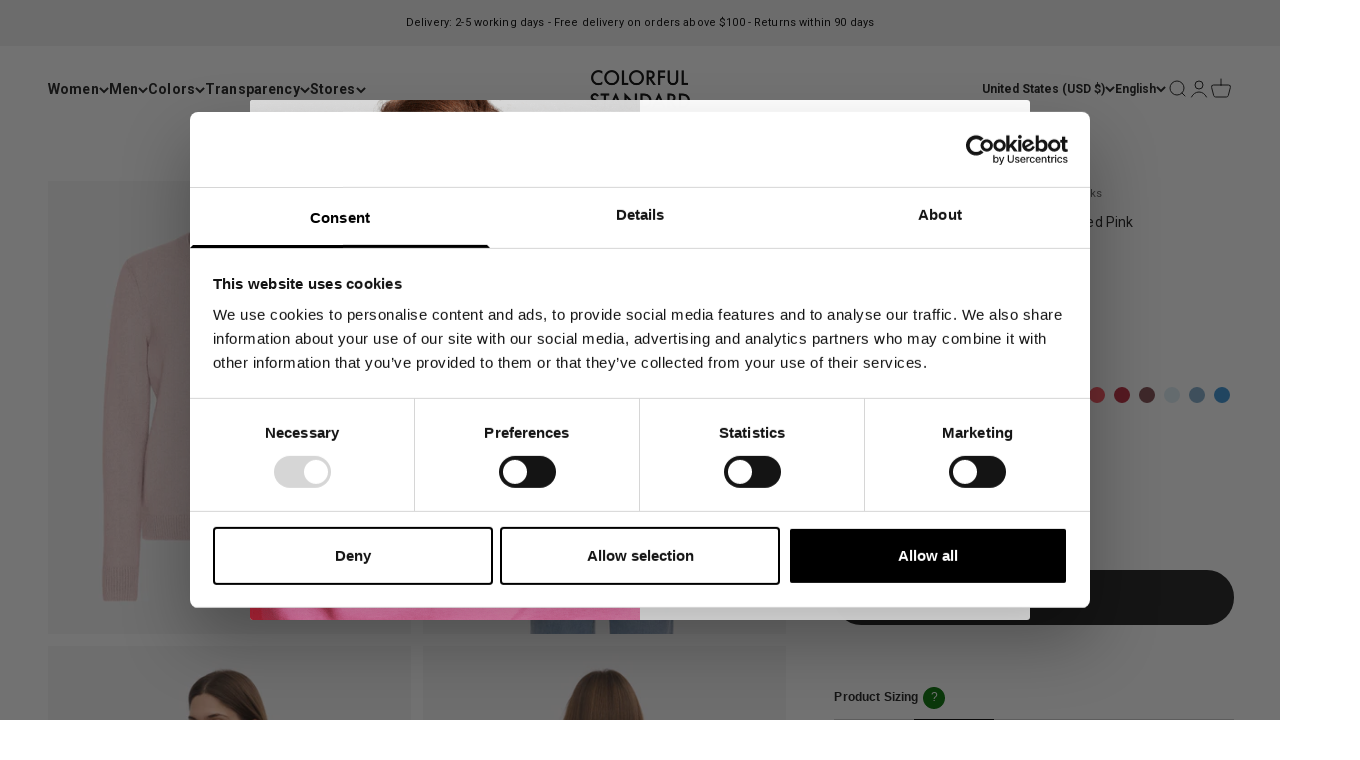

--- FILE ---
content_type: text/html; charset=utf-8
request_url: https://colorfulstandard.com/en-us/products/women-classic-merino-wool-crew-women-merino-crewneck-faded-pink-female
body_size: 68769
content:
<!doctype html>

<html class="no-js" lang="en" dir="ltr">
  <head>
<!--LOOMI SDK-->
<!--DO NOT EDIT-->
<link rel="preconnect"  href="https://live.visually-io.com/" crossorigin data-em-disable>
<link rel="dns-prefetch" href="https://live.visually-io.com/" data-em-disable>
<script>
    (()=> {
        const env = 2;
        var store = "colorful-standard-it.myshopify.com";
        var alias = store.replace(".myshopify.com", "").replaceAll("-", "_").toUpperCase();
        var jitsuKey =  "js.5356159064";
        window.loomi_ctx = {...(window.loomi_ctx || {}),storeAlias:alias,jitsuKey,env};
        
        
    
	
	var product = {};
	var variants = [];
	
	variants.push({id:40971926667453,policy:"deny",price:11000,iq:7});
	
	variants.push({id:40971926700221,policy:"deny",price:11000,iq:4});
	
	variants.push({id:40971926732989,policy:"deny",price:11000,iq:6});
	
	variants.push({id:40971926765757,policy:"deny",price:11000,iq:11});
	
	variants.push({id:40971926798525,policy:"deny",price:11000,iq:10});
	
	product.variants = variants;
	product.oos = !true;
	product.price = 11000 ;
	window.loomi_ctx.current_product=product;
	window.loomi_ctx.productId=7053506543805;
	window.loomi_ctx.variantId = 40971926667453;
	
    })()
</script>
<link href="https://live.visually-io.com/cf/COLORFUL_STANDARD_IT.js?k=js.5356159064&e=2&s=COLORFUL_STANDARD_IT" rel="preload" as="script" data-em-disable>
<link href="https://live.visually-io.com/cf/COLORFUL_STANDARD_IT.js?k=js.5356159064&e=2&s=COLORFUL_STANDARD_IT" rel="preload" as="script" data-em-disable>
<link href="https://assets.visually.io/widgets/vsly-preact.min.js" rel="preload" as="script" data-em-disable>
<script data-vsly="preact2" type="text/javascript" src="https://assets.visually.io/widgets/vsly-preact.min.js" data-em-disable></script>
<script type="text/javascript" src="https://live.visually-io.com/cf/COLORFUL_STANDARD_IT.js" data-em-disable></script>
<script type="text/javascript" src="https://live.visually-io.com/v/visually.js" data-em-disable></script>
<script defer type="text/javascript" src="https://live.visually-io.com/v/visually-a.js" data-em-disable></script>
<!--LOOMI SDK-->


 
<!-- GTM --> 
  <!--
Elevar Data Layer V2

This file is automatically updated and should not be edited directly.

https://knowledge.getelevar.com/how-to-customize-data-layer-version-2

Updated: 2022-04-10 21:51:41+00:00
Version: 2.25.0
-->
 <!-- Google Tag Manager -->
<script>(function(w,d,s,l,i){w[l]=w[l]||[];w[l].push({'gtm.start':
new Date().getTime(),event:'gtm.js'});var f=d.getElementsByTagName(s)[0],
j=d.createElement(s),dl=l!='dataLayer'?'&l='+l:'';j.async=true;j.src=
'https://www.googletagmanager.com/gtm.js?id='+i+dl;f.parentNode.insertBefore(j,f);
})(window,document,'script','dataLayer','GTM-55FMTBZ');</script>
<!-- End Google Tag Manager -->
<script>
window.dataLayer = window.dataLayer || [];
</script>
<script id="elevar-gtm-suite-config" type="application/json">{"gtm_id": "GTM-55FMTBZ", "event_config": {"cart_reconcile": true, "cart_view": true, "checkout_complete": true, "checkout_step": true, "collection_view": true, "product_add_to_cart": true, "product_add_to_cart_ajax": true, "product_remove_from_cart": true, "product_select": true, "product_view": true, "search_results_view": true, "user": true, "save_order_notes": true}, "gtm_suite_script": "https://shopify-gtm-suite.getelevar.com/shops/39defed526d97ae26c3a2619866bb95317d663ea/2.25.0/gtm-suite.js"}</script>

 
  <!-- Student Beans -->
    <script id="stb_root" src="https://cdn.studentbeans.com/third-party/all.js" async></script>

  <!-- PageFly --> 
  
  
    
    
    <meta charset="utf-8">
    <meta name="viewport" content="width=device-width, initial-scale=1.0, height=device-height, minimum-scale=1.0, maximum-scale=1.0">
    <meta name="theme-color" content="#ffffff">

   

   <title>
        Women Classic Merino Wool Crew - Faded Pink
&ndash; Colorful Standard
</title><meta name="description" content="Introducing our Women&#39;s Classic Merino Crewneck – a timeless wardrobe staple that seamlessly combines sophistication and comfort. Crafted with meticulous attention to detail, this crewneck is designed for the modern woman who values both style and versatility. Immerse yourself in the luxurious feel of 100% recycled mer"><link rel="canonical" href="https://colorfulstandard.com/en-us/products/women-classic-merino-wool-crew-women-merino-crewneck-faded-pink-female"><link rel="shortcut icon" href="//colorfulstandard.com/cdn/shop/files/cs_favicon_2024.png?v=1722845595&width=96">
      <link rel="apple-touch-icon" href="//colorfulstandard.com/cdn/shop/files/cs_favicon_2024.png?v=1722845595&width=180"><link rel="preconnect" href="https://cdn.shopify.com">
    <link rel="preconnect" href="https://fonts.shopifycdn.com" crossorigin>
    <link rel="dns-prefetch" href="https://productreviews.shopifycdn.com"><link rel="preload" href="//colorfulstandard.com/cdn/fonts/roboto/roboto_n7.f38007a10afbbde8976c4056bfe890710d51dec2.woff2" as="font" type="font/woff2" crossorigin><link rel="preload" href="//colorfulstandard.com/cdn/fonts/roboto/roboto_n4.2019d890f07b1852f56ce63ba45b2db45d852cba.woff2" as="font" type="font/woff2" crossorigin><meta property="og:type" content="product">
  <meta property="og:title" content="Women Classic Merino Wool Crew - Faded Pink">
  <meta property="product:price:amount" content="110.00">
  <meta property="product:price:currency" content="USD"><meta property="og:image" content="http://colorfulstandard.com/cdn/shop/files/CS5087_Female_WomenClassicMerinoWoolCrew-FadedPink_2_ebc92edb-dc8d-41de-a4e2-26bc3b067c6d.jpg?v=1746087796&width=2048">
  <meta property="og:image:secure_url" content="https://colorfulstandard.com/cdn/shop/files/CS5087_Female_WomenClassicMerinoWoolCrew-FadedPink_2_ebc92edb-dc8d-41de-a4e2-26bc3b067c6d.jpg?v=1746087796&width=2048">
  <meta property="og:image:width" content="3000">
  <meta property="og:image:height" content="3750"><meta property="og:description" content="Introducing our Women&#39;s Classic Merino Crewneck – a timeless wardrobe staple that seamlessly combines sophistication and comfort. Crafted with meticulous attention to detail, this crewneck is designed for the modern woman who values both style and versatility. Immerse yourself in the luxurious feel of 100% recycled mer"><meta property="og:url" content="https://colorfulstandard.com/en-us/products/women-classic-merino-wool-crew-women-merino-crewneck-faded-pink-female">
<meta property="og:site_name" content="Colorful Standard"><meta name="twitter:card" content="summary"><meta name="twitter:title" content="Women Classic Merino Wool Crew - Faded Pink">
  <meta name="twitter:description" content="Introducing our Women&#39;s Classic Merino Crewneck – a timeless wardrobe staple that seamlessly combines sophistication and comfort. Crafted with meticulous attention to detail, this crewneck is designed for the modern woman who values both style and versatility. Immerse yourself in the luxurious feel of 100% recycled merino wool, known for its natural softness, breathability, and temperature-regulating properties. The finely knit fabric of this crewneck provides a gentle touch against your skin, offering warmth without bulk, making it an ideal choice for year-round wear. The classic crewneck design exudes timeless elegance, featuring a round neckline and a silhouette that flatters every figure. The women&#39;s crewneck is a go-to layering piece, allowing you to create a variety of looks with ease. Pair it with tailored trousers for a polished ensemble, or dress it down with your favorite jeans for a more relaxed"><meta name="twitter:image" content="https://colorfulstandard.com/cdn/shop/files/CS5087_Female_WomenClassicMerinoWoolCrew-FadedPink_2_ebc92edb-dc8d-41de-a4e2-26bc3b067c6d.jpg?crop=center&height=1200&v=1746087796&width=1200">
  <meta name="twitter:image:alt" content="">
  <script type="application/ld+json">
  {
    "@context": "https://schema.org",
    "@type": "Product",
    "productID": 7053506543805,
    "offers": [{
          "@type": "Offer",
          "name": "XS",
          "availability":"https://schema.org/InStock",
          "price": 110.0,
          "priceCurrency": "USD",
          "priceValidUntil": "2026-02-06","sku": "CS5087\/Faded Pink\/XS","gtin": "5602991022358","url": "https://colorfulstandard.com/en-us/products/women-classic-merino-wool-crew-women-merino-crewneck-faded-pink-female?variant=40971926667453"
        },
{
          "@type": "Offer",
          "name": "S",
          "availability":"https://schema.org/InStock",
          "price": 110.0,
          "priceCurrency": "USD",
          "priceValidUntil": "2026-02-06","sku": "CS5087\/Faded Pink\/S","gtin": "5602991022365","url": "https://colorfulstandard.com/en-us/products/women-classic-merino-wool-crew-women-merino-crewneck-faded-pink-female?variant=40971926700221"
        },
{
          "@type": "Offer",
          "name": "M",
          "availability":"https://schema.org/InStock",
          "price": 110.0,
          "priceCurrency": "USD",
          "priceValidUntil": "2026-02-06","sku": "CS5087\/Faded Pink\/M","gtin": "5602991022372","url": "https://colorfulstandard.com/en-us/products/women-classic-merino-wool-crew-women-merino-crewneck-faded-pink-female?variant=40971926732989"
        },
{
          "@type": "Offer",
          "name": "L",
          "availability":"https://schema.org/InStock",
          "price": 110.0,
          "priceCurrency": "USD",
          "priceValidUntil": "2026-02-06","sku": "CS5087\/Faded Pink\/L","gtin": "5602991022389","url": "https://colorfulstandard.com/en-us/products/women-classic-merino-wool-crew-women-merino-crewneck-faded-pink-female?variant=40971926765757"
        },
{
          "@type": "Offer",
          "name": "XL",
          "availability":"https://schema.org/InStock",
          "price": 110.0,
          "priceCurrency": "USD",
          "priceValidUntil": "2026-02-06","sku": "CS5087\/Faded Pink\/XL","gtin": "5602991022396","url": "https://colorfulstandard.com/en-us/products/women-classic-merino-wool-crew-women-merino-crewneck-faded-pink-female?variant=40971926798525"
        }
],"aggregateRating": {
        "@type": "AggregateRating",
        "ratingValue": "4.4",
        "reviewCount": "39",
        "worstRating": "1.0",
        "bestRating": "5.0"
      },"brand": {
      "@type": "Brand",
      "name": "Colorful Standard"
    },
    "name": "Women Classic Merino Wool Crew - Faded Pink",
    "description": "Introducing our Women's Classic Merino Crewneck – a timeless wardrobe staple that seamlessly combines sophistication and comfort. Crafted with meticulous attention to detail, this crewneck is designed for the modern woman who values both style and versatility.\nImmerse yourself in the luxurious feel of 100% recycled merino wool, known for its natural softness, breathability, and temperature-regulating properties. The finely knit fabric of this crewneck provides a gentle touch against your skin, offering warmth without bulk, making it an ideal choice for year-round wear.\nThe classic crewneck design exudes timeless elegance, featuring a round neckline and a silhouette that flatters every figure. The women's crewneck is a go-to layering piece, allowing you to create a variety of looks with ease. Pair it with tailored trousers for a polished ensemble, or dress it down with your favorite jeans for a more relaxed vibe. The possibilities are endless, making it an essential item in your wardrobe.\n\n100% Recycled Merino Wool\n\nMade in Portugal\nCrew Neckline\n",
    "category": "CS5087\/Women Classic Merino Wool Crew\/F",
    "url": "https://colorfulstandard.com/en-us/products/women-classic-merino-wool-crew-women-merino-crewneck-faded-pink-female",
    "sku": "CS5087\/Faded Pink\/XS","gtin": "5602991022358","weight": {
        "@type": "QuantitativeValue",
        "unitCode": "kg",
        "value": 0.35
      },"image": {
      "@type": "ImageObject",
      "url": "https://colorfulstandard.com/cdn/shop/files/CS5087_Female_WomenClassicMerinoWoolCrew-FadedPink_2_ebc92edb-dc8d-41de-a4e2-26bc3b067c6d.jpg?v=1746087796&width=1024",
      "image": "https://colorfulstandard.com/cdn/shop/files/CS5087_Female_WomenClassicMerinoWoolCrew-FadedPink_2_ebc92edb-dc8d-41de-a4e2-26bc3b067c6d.jpg?v=1746087796&width=1024",
      "name": "",
      "width": "1024",
      "height": "1024"
    }
  }
  </script>



  <script type="application/ld+json">
  {
    "@context": "https://schema.org",
    "@type": "BreadcrumbList",
  "itemListElement": [{
      "@type": "ListItem",
      "position": 1,
      "name": "Home",
      "item": "https://colorfulstandard.com"
    },{
          "@type": "ListItem",
          "position": 2,
          "name": "Women Classic Merino Wool Crew - Faded Pink",
          "item": "https://colorfulstandard.com/en-us/products/women-classic-merino-wool-crew-women-merino-crewneck-faded-pink-female"
        }]
  }
  </script>

<style>/* Typography (heading) */
  @font-face {
  font-family: Roboto;
  font-weight: 700;
  font-style: normal;
  font-display: fallback;
  src: url("//colorfulstandard.com/cdn/fonts/roboto/roboto_n7.f38007a10afbbde8976c4056bfe890710d51dec2.woff2") format("woff2"),
       url("//colorfulstandard.com/cdn/fonts/roboto/roboto_n7.94bfdd3e80c7be00e128703d245c207769d763f9.woff") format("woff");
}

@font-face {
  font-family: Roboto;
  font-weight: 700;
  font-style: italic;
  font-display: fallback;
  src: url("//colorfulstandard.com/cdn/fonts/roboto/roboto_i7.7ccaf9410746f2c53340607c42c43f90a9005937.woff2") format("woff2"),
       url("//colorfulstandard.com/cdn/fonts/roboto/roboto_i7.49ec21cdd7148292bffea74c62c0df6e93551516.woff") format("woff");
}

/* Typography (body) */
  @font-face {
  font-family: Roboto;
  font-weight: 400;
  font-style: normal;
  font-display: fallback;
  src: url("//colorfulstandard.com/cdn/fonts/roboto/roboto_n4.2019d890f07b1852f56ce63ba45b2db45d852cba.woff2") format("woff2"),
       url("//colorfulstandard.com/cdn/fonts/roboto/roboto_n4.238690e0007583582327135619c5f7971652fa9d.woff") format("woff");
}

@font-face {
  font-family: Roboto;
  font-weight: 400;
  font-style: italic;
  font-display: fallback;
  src: url("//colorfulstandard.com/cdn/fonts/roboto/roboto_i4.57ce898ccda22ee84f49e6b57ae302250655e2d4.woff2") format("woff2"),
       url("//colorfulstandard.com/cdn/fonts/roboto/roboto_i4.b21f3bd061cbcb83b824ae8c7671a82587b264bf.woff") format("woff");
}

@font-face {
  font-family: Roboto;
  font-weight: 700;
  font-style: normal;
  font-display: fallback;
  src: url("//colorfulstandard.com/cdn/fonts/roboto/roboto_n7.f38007a10afbbde8976c4056bfe890710d51dec2.woff2") format("woff2"),
       url("//colorfulstandard.com/cdn/fonts/roboto/roboto_n7.94bfdd3e80c7be00e128703d245c207769d763f9.woff") format("woff");
}

@font-face {
  font-family: Roboto;
  font-weight: 700;
  font-style: italic;
  font-display: fallback;
  src: url("//colorfulstandard.com/cdn/fonts/roboto/roboto_i7.7ccaf9410746f2c53340607c42c43f90a9005937.woff2") format("woff2"),
       url("//colorfulstandard.com/cdn/fonts/roboto/roboto_i7.49ec21cdd7148292bffea74c62c0df6e93551516.woff") format("woff");
}

:root {
    /**
     * ---------------------------------------------------------------------
     * SPACING VARIABLES
     *
     * We are using a spacing inspired from frameworks like Tailwind CSS.
     * ---------------------------------------------------------------------
     */
    --spacing-0-5: 0.125rem; /* 2px */
    --spacing-1: 0.25rem; /* 4px */
    --spacing-1-5: 0.375rem; /* 6px */
    --spacing-2: 0.5rem; /* 8px */
    --spacing-2-5: 0.625rem; /* 10px */
    --spacing-3: 0.75rem; /* 12px */
    --spacing-3-5: 0.875rem; /* 14px */
    --spacing-4: 1rem; /* 16px */
    --spacing-4-5: 1.125rem; /* 18px */
    --spacing-5: 1.25rem; /* 20px */
    --spacing-5-5: 1.375rem; /* 22px */
    --spacing-6: 1.5rem; /* 24px */
    --spacing-6-5: 1.625rem; /* 26px */
    --spacing-7: 1.75rem; /* 28px */
    --spacing-7-5: 1.875rem; /* 30px */
    --spacing-8: 2rem; /* 32px */
    --spacing-8-5: 2.125rem; /* 34px */
    --spacing-9: 2.25rem; /* 36px */
    --spacing-9-5: 2.375rem; /* 38px */
    --spacing-10: 2.5rem; /* 40px */
    --spacing-11: 2.75rem; /* 44px */
    --spacing-12: 3rem; /* 48px */
    --spacing-14: 3.5rem; /* 56px */
    --spacing-16: 4rem; /* 64px */
    --spacing-18: 4.5rem; /* 72px */
    --spacing-20: 5rem; /* 80px */
    --spacing-24: 6rem; /* 96px */
    --spacing-28: 7rem; /* 112px */
    --spacing-32: 8rem; /* 128px */
    --spacing-36: 9rem; /* 144px */
    --spacing-40: 10rem; /* 160px */
    --spacing-44: 11rem; /* 176px */
    --spacing-48: 12rem; /* 192px */
    --spacing-52: 13rem; /* 208px */
    --spacing-56: 14rem; /* 224px */
    --spacing-60: 15rem; /* 240px */
    --spacing-64: 16rem; /* 256px */
    --spacing-72: 18rem; /* 288px */
    --spacing-80: 20rem; /* 320px */
    --spacing-96: 24rem; /* 384px */

    /* Container */
    --container-max-width: 1800px;
    --container-narrow-max-width: 1550px;
    --container-gutter: var(--spacing-5);
    --section-outer-spacing-block: var(--spacing-8);
    --section-inner-max-spacing-block: var(--spacing-8);
    --section-inner-spacing-inline: var(--container-gutter);
    --section-stack-spacing-block: var(--spacing-8);

    /* Grid gutter */
    --grid-gutter: var(--spacing-5);

    /* Product list settings */
    --product-list-row-gap: var(--spacing-8);
    --product-list-column-gap: var(--grid-gutter);

    /* Form settings */
    --input-gap: var(--spacing-2);
    --input-height: 2.625rem;
    --input-padding-inline: var(--spacing-4);

    /* Other sizes */
    --sticky-area-height: calc(var(--sticky-announcement-bar-enabled, 0) * var(--announcement-bar-height, 0px) + var(--sticky-header-enabled, 0) * var(--header-height, 0px));

    /* RTL support */
    --transform-logical-flip: 1;
    --transform-origin-start: left;
    --transform-origin-end: right;

    /**
     * ---------------------------------------------------------------------
     * TYPOGRAPHY
     * ---------------------------------------------------------------------
     */

    /* Font properties */
    --heading-font-family: Roboto, sans-serif;
    --heading-font-weight: 700;
    --heading-font-style: normal;
    --heading-text-transform: normal;
    --heading-letter-spacing: 0.01em;
    --text-font-family: Roboto, sans-serif;
    --text-font-weight: 400;
    --text-font-style: normal;
    --text-letter-spacing: 0.01em;

    /* Font sizes */
    --text-h0: 2.75rem;
    --text-h1: 2rem;
    --text-h2: 1.75rem;
    --text-h3: 1.375rem;
    --text-h4: 1.125rem;
    --text-h5: 1.125rem;
    --text-h6: 1rem;
    --text-xs: 0.6875rem;
    --text-sm: 0.75rem;
    --text-base: 0.875rem;
    --text-lg: 1.125rem;

    /**
     * ---------------------------------------------------------------------
     * COLORS
     * ---------------------------------------------------------------------
     */

    /* Color settings */--accent: 26 26 26;
    --text-primary: 26 26 26;
    --background-primary: 255 255 255;
    --dialog-background: 255 255 255;
    --border-color: var(--text-color, var(--text-primary)) / 0.12;

    /* Button colors */
    --button-background-primary: 26 26 26;
    --button-text-primary: 255 255 255;
    --button-background-secondary: 26 26 26;
    --button-text-secondary: 255 255 255;

    /* Status colors */
    --success-background: 224 244 232;
    --success-text: 0 163 65;
    --warning-background: 255 246 233;
    --warning-text: 255 183 74;
    --error-background: 254 231 231;
    --error-text: 248 58 58;

    /* Product colors */
    --on-sale-text: 248 58 58;
    --on-sale-badge-background: 248 58 58;
    --on-sale-badge-text: 255 255 255;
    --sold-out-badge-background: 241 241 241;
    --sold-out-badge-text: 0 0 0;
    --primary-badge-background: 241 241 241;
    --primary-badge-text: 0 0 0;
    --star-color: 0 163 65;
    --product-card-background: 255 255 255;
    --product-card-text: 26 26 26;

    /* Header colors */
    --header-background: 255 255 255;
    --header-text: 26 26 26;

    /* Footer colors */
    --footer-background: 255 255 255;
    --footer-text: 26 26 26;

    /* Rounded variables (used for border radius) */
    --rounded-xs: 0.0rem;
    --rounded-sm: 0.0rem;
    --rounded: 0.0rem;
    --rounded-lg: 0.0rem;
    --rounded-full: 9999px;

    --rounded-button: 3.75rem;
    --rounded-input: 0.5rem;

    /* Box shadow */
    --shadow-sm: 0 2px 8px rgb(var(--text-primary) / 0.0);
    --shadow: 0 5px 15px rgb(var(--text-primary) / 0.0);
    --shadow-md: 0 5px 30px rgb(var(--text-primary) / 0.0);
    --shadow-block: 0px 0px 0px rgb(var(--text-primary) / 0.0);

    /**
     * ---------------------------------------------------------------------
     * OTHER
     * ---------------------------------------------------------------------
     */

    --cursor-close-svg-url: url(//colorfulstandard.com/cdn/shop/t/57/assets/cursor-close.svg?v=147174565022153725511762110924);
    --cursor-zoom-in-svg-url: url(//colorfulstandard.com/cdn/shop/t/57/assets/cursor-zoom-in.svg?v=154953035094101115921762110924);
    --cursor-zoom-out-svg-url: url(//colorfulstandard.com/cdn/shop/t/57/assets/cursor-zoom-out.svg?v=16155520337305705181762110924);
    --checkmark-svg-url: url(//colorfulstandard.com/cdn/shop/t/57/assets/checkmark.svg?v=77552481021870063511762110924);
  }

  [dir="rtl"]:root {
    /* RTL support */
    --transform-logical-flip: -1;
    --transform-origin-start: right;
    --transform-origin-end: left;
  }

  @media screen and (min-width: 700px) {
    :root {
      /* Typography (font size) */
      --text-h0: 3.5rem;
      --text-h1: 2.5rem;
      --text-h2: 2rem;
      --text-h3: 1.625rem;
      --text-h4: 1.375rem;
      --text-h5: 1.125rem;
      --text-h6: 1rem;

      --text-xs: 0.6875rem;
      --text-sm: 0.75rem;
      --text-base: 0.875rem;
      --text-lg: 1.125rem;

      /* Spacing */
      --container-gutter: 2rem;
      --section-outer-spacing-block: var(--spacing-12);
      --section-inner-max-spacing-block: var(--spacing-10);
      --section-inner-spacing-inline: var(--spacing-10);
      --section-stack-spacing-block: var(--spacing-10);

      /* Grid gutter */
      --grid-gutter: var(--spacing-6);

      /* Product list settings */
      --product-list-row-gap: var(--spacing-12);

      /* Form settings */
      --input-gap: 1rem;
      --input-height: 3.125rem;
      --input-padding-inline: var(--spacing-5);
    }
  }

  @media screen and (min-width: 1000px) {
    :root {
      /* Spacing settings */
      --container-gutter: var(--spacing-12);
      --section-outer-spacing-block: var(--spacing-14);
      --section-inner-max-spacing-block: var(--spacing-12);
      --section-inner-spacing-inline: var(--spacing-12);
      --section-stack-spacing-block: var(--spacing-10);
    }
  }

  @media screen and (min-width: 1150px) {
    :root {
      /* Spacing settings */
      --container-gutter: var(--spacing-12);
      --section-outer-spacing-block: var(--spacing-14);
      --section-inner-max-spacing-block: var(--spacing-12);
      --section-inner-spacing-inline: var(--spacing-12);
      --section-stack-spacing-block: var(--spacing-12);
    }
  }

  @media screen and (min-width: 1400px) {
    :root {
      /* Typography (font size) */
      --text-h0: 4.5rem;
      --text-h1: 3.5rem;
      --text-h2: 2.75rem;
      --text-h3: 2rem;
      --text-h4: 1.75rem;
      --text-h5: 1.375rem;
      --text-h6: 1.25rem;

      --section-outer-spacing-block: var(--spacing-16);
      --section-inner-max-spacing-block: var(--spacing-14);
      --section-inner-spacing-inline: var(--spacing-14);
    }
  }

  @media screen and (min-width: 1600px) {
    :root {
      --section-outer-spacing-block: var(--spacing-16);
      --section-inner-max-spacing-block: var(--spacing-16);
      --section-inner-spacing-inline: var(--spacing-16);
    }
  }

  /**
   * ---------------------------------------------------------------------
   * LIQUID DEPENDANT CSS
   *
   * Our main CSS is Liquid free, but some very specific features depend on
   * theme settings, so we have them here
   * ---------------------------------------------------------------------
   */@media screen and (pointer: fine) {
        /* The !important are for the Shopify Payment button to ensure we override the default from Shopify styles */
        .button:not([disabled]):not(.button--outline):hover, .btn:not([disabled]):hover, .shopify-payment-button__button--unbranded:not([disabled]):hover {
          background-color: transparent !important;
          color: rgb(var(--button-outline-color) / var(--button-background-opacity, 1)) !important;
          box-shadow: inset 0 0 0 2px currentColor !important;
        }

        .button--outline:not([disabled]):hover {
          background: rgb(var(--button-background));
          color: rgb(var(--button-text-color));
          box-shadow: inset 0 0 0 2px rgb(var(--button-background));
        }
      }</style><script>
  document.documentElement.classList.replace('no-js', 'js');

  // This allows to expose several variables to the global scope, to be used in scripts
  window.themeVariables = {
    settings: {
      showPageTransition: false,
      headingApparition: "none",
      pageType: "product",
      moneyFormat: "${{amount}}",
      moneyWithCurrencyFormat: "${{amount}} USD",
      currencyCodeEnabled: false,
      cartType: "popover",
      showDiscount: true,
      discountMode: "saving"
    },

    strings: {
      accessibilityClose: "Close",
      accessibilityNext: "Next",
      accessibilityPrevious: "Previous",
      addToCartButton: "Add to cart",
      soldOutButton: "Sold out",
      preOrderButton: "Pre-order",
      unavailableButton: "Unavailable",
      closeGallery: "Close gallery",
      zoomGallery: "Zoom",
      errorGallery: "Image cannot be loaded",
      soldOutBadge: "Sold out",
      discountBadge: "Save @@",
      sku: "SKU:",
      searchNoResults: "No results could be found.",
      addOrderNote: "Add order note",
      editOrderNote: "Edit order note",
      shippingEstimatorNoResults: "Sorry, we do not ship to your address.",
      shippingEstimatorOneResult: "There is one shipping rate for your address:",
      shippingEstimatorMultipleResults: "There are several shipping rates for your address:",
      shippingEstimatorError: "One or more error occurred while retrieving shipping rates:"
    },

    breakpoints: {
      'sm': 'screen and (min-width: 700px)',
      'md': 'screen and (min-width: 1000px)',
      'lg': 'screen and (min-width: 1150px)',
      'xl': 'screen and (min-width: 1400px)',

      'sm-max': 'screen and (max-width: 699px)',
      'md-max': 'screen and (max-width: 999px)',
      'lg-max': 'screen and (max-width: 1149px)',
      'xl-max': 'screen and (max-width: 1399px)'
    }
  };// For detecting native share
  document.documentElement.classList.add(`native-share--${navigator.share ? 'enabled' : 'disabled'}`);// We save the product ID in local storage to be eventually used for recently viewed section
    try {
      const recentlyViewedProducts = new Set(JSON.parse(localStorage.getItem('theme:recently-viewed-products') || '[]'));

      recentlyViewedProducts.delete(7053506543805); // Delete first to re-move the product
      recentlyViewedProducts.add(7053506543805);

      localStorage.setItem('theme:recently-viewed-products', JSON.stringify(Array.from(recentlyViewedProducts.values()).reverse()));
    } catch (e) {
      // Safari in private mode does not allow setting item, we silently fail
    }</script><script type="module" src="//colorfulstandard.com/cdn/shop/t/57/assets/vendor.min.js?v=52426788336887041471762110851"></script>
    <script type="module" src="//colorfulstandard.com/cdn/shop/t/57/assets/theme.js?v=73891106293204174571762110924"></script>
    <script type="module" src="//colorfulstandard.com/cdn/shop/t/57/assets/sections.js?v=42833580318981298561762162182"></script>

    <script>window.performance && window.performance.mark && window.performance.mark('shopify.content_for_header.start');</script><meta name="facebook-domain-verification" content="2i00eqo3cnqex892nyu7xsz9c6xfm7">
<meta id="shopify-digital-wallet" name="shopify-digital-wallet" content="/5356159064/digital_wallets/dialog">
<meta name="shopify-checkout-api-token" content="2cf51da3e148d4aa9675164bbaf750ac">
<meta id="in-context-paypal-metadata" data-shop-id="5356159064" data-venmo-supported="false" data-environment="production" data-locale="en_US" data-paypal-v4="true" data-currency="USD">
<link rel="alternate" hreflang="x-default" href="https://colorfulstandard.com/products/women-classic-merino-wool-crew-women-merino-crewneck-faded-pink-female">
<link rel="alternate" hreflang="en-CH" href="https://colorfulstandard.com/en-ch/products/women-classic-merino-wool-crew-women-merino-crewneck-faded-pink-female">
<link rel="alternate" hreflang="de-CH" href="https://colorfulstandard.com/de-ch/products/women-classic-merino-wool-crew-women-merino-crewneck-faded-pink-female">
<link rel="alternate" hreflang="fr-CH" href="https://colorfulstandard.com/fr-ch/products/women-classic-merino-wool-crew-women-merino-crewneck-faded-pink-female">
<link rel="alternate" hreflang="fr-FR" href="https://colorfulstandard.com/fr-fr/products/women-classic-merino-wool-crew-women-merino-crewneck-faded-pink-female">
<link rel="alternate" hreflang="en-FR" href="https://colorfulstandard.com/en-fr/products/women-classic-merino-wool-crew-women-merino-crewneck-faded-pink-female">
<link rel="alternate" hreflang="de-FR" href="https://colorfulstandard.com/de-fr/products/women-classic-merino-wool-crew-women-merino-crewneck-faded-pink-female">
<link rel="alternate" hreflang="en-IT" href="https://colorfulstandard.com/en-it/products/women-classic-merino-wool-crew-women-merino-crewneck-faded-pink-female">
<link rel="alternate" hreflang="de-IT" href="https://colorfulstandard.com/de-it/products/women-classic-merino-wool-crew-women-merino-crewneck-faded-pink-female">
<link rel="alternate" hreflang="fr-IT" href="https://colorfulstandard.com/fr-it/products/women-classic-merino-wool-crew-women-merino-crewneck-faded-pink-female">
<link rel="alternate" hreflang="en-NL" href="https://colorfulstandard.com/en-nl/products/women-classic-merino-wool-crew-women-merino-crewneck-faded-pink-female">
<link rel="alternate" hreflang="de-NL" href="https://colorfulstandard.com/de-nl/products/women-classic-merino-wool-crew-women-merino-crewneck-faded-pink-female">
<link rel="alternate" hreflang="fr-NL" href="https://colorfulstandard.com/fr-nl/products/women-classic-merino-wool-crew-women-merino-crewneck-faded-pink-female">
<link rel="alternate" hreflang="en-SE" href="https://colorfulstandard.com/en-se/products/women-classic-merino-wool-crew-women-merino-crewneck-faded-pink-female">
<link rel="alternate" hreflang="de-SE" href="https://colorfulstandard.com/de-se/products/women-classic-merino-wool-crew-women-merino-crewneck-faded-pink-female">
<link rel="alternate" hreflang="fr-SE" href="https://colorfulstandard.com/fr-se/products/women-classic-merino-wool-crew-women-merino-crewneck-faded-pink-female">
<link rel="alternate" hreflang="en-GB" href="https://colorfulstandard.com/en-gb/products/women-classic-merino-wool-crew-women-merino-crewneck-faded-pink-female">
<link rel="alternate" hreflang="de-GB" href="https://colorfulstandard.com/de-gb/products/women-classic-merino-wool-crew-women-merino-crewneck-faded-pink-female">
<link rel="alternate" hreflang="fr-GB" href="https://colorfulstandard.com/fr-gb/products/women-classic-merino-wool-crew-women-merino-crewneck-faded-pink-female">
<link rel="alternate" hreflang="en-DK" href="https://colorfulstandard.com/en-dk/products/women-classic-merino-wool-crew-women-merino-crewneck-faded-pink-female">
<link rel="alternate" hreflang="fr-DK" href="https://colorfulstandard.com/fr-dk/products/women-classic-merino-wool-crew-women-merino-crewneck-faded-pink-female">
<link rel="alternate" hreflang="de-DK" href="https://colorfulstandard.com/de-dk/products/women-classic-merino-wool-crew-women-merino-crewneck-faded-pink-female">
<link rel="alternate" hreflang="en-US" href="https://colorfulstandard.com/en-us/products/women-classic-merino-wool-crew-women-merino-crewneck-faded-pink-female">
<link rel="alternate" hreflang="de-US" href="https://colorfulstandard.com/de-us/products/women-classic-merino-wool-crew-women-merino-crewneck-faded-pink-female">
<link rel="alternate" hreflang="fr-US" href="https://colorfulstandard.com/fr-us/products/women-classic-merino-wool-crew-women-merino-crewneck-faded-pink-female">
<link rel="alternate" hreflang="en-CA" href="https://colorfulstandard.com/en-ca/products/women-classic-merino-wool-crew-women-merino-crewneck-faded-pink-female">
<link rel="alternate" hreflang="de-CA" href="https://colorfulstandard.com/de-ca/products/women-classic-merino-wool-crew-women-merino-crewneck-faded-pink-female">
<link rel="alternate" hreflang="fr-CA" href="https://colorfulstandard.com/fr-ca/products/women-classic-merino-wool-crew-women-merino-crewneck-faded-pink-female">
<link rel="alternate" hreflang="en-DE" href="https://colorfulstandard.com/products/women-classic-merino-wool-crew-women-merino-crewneck-faded-pink-female">
<link rel="alternate" hreflang="fr-DE" href="https://colorfulstandard.com/fr/products/women-classic-merino-wool-crew-women-merino-crewneck-faded-pink-female">
<link rel="alternate" hreflang="de-DE" href="https://colorfulstandard.com/de/products/women-classic-merino-wool-crew-women-merino-crewneck-faded-pink-female">
<link rel="alternate" type="application/json+oembed" href="https://colorfulstandard.com/en-us/products/women-classic-merino-wool-crew-women-merino-crewneck-faded-pink-female.oembed">
<script async="async" src="/checkouts/internal/preloads.js?locale=en-US"></script>
<link rel="preconnect" href="https://shop.app" crossorigin="anonymous">
<script async="async" src="https://shop.app/checkouts/internal/preloads.js?locale=en-US&shop_id=5356159064" crossorigin="anonymous"></script>
<script id="apple-pay-shop-capabilities" type="application/json">{"shopId":5356159064,"countryCode":"DK","currencyCode":"USD","merchantCapabilities":["supports3DS"],"merchantId":"gid:\/\/shopify\/Shop\/5356159064","merchantName":"Colorful Standard","requiredBillingContactFields":["postalAddress","email","phone"],"requiredShippingContactFields":["postalAddress","email","phone"],"shippingType":"shipping","supportedNetworks":["visa","maestro","masterCard","amex"],"total":{"type":"pending","label":"Colorful Standard","amount":"1.00"},"shopifyPaymentsEnabled":true,"supportsSubscriptions":true}</script>
<script id="shopify-features" type="application/json">{"accessToken":"2cf51da3e148d4aa9675164bbaf750ac","betas":["rich-media-storefront-analytics"],"domain":"colorfulstandard.com","predictiveSearch":true,"shopId":5356159064,"locale":"en"}</script>
<script>var Shopify = Shopify || {};
Shopify.shop = "colorful-standard-it.myshopify.com";
Shopify.locale = "en";
Shopify.currency = {"active":"USD","rate":"1.18738"};
Shopify.country = "US";
Shopify.theme = {"name":"03\/11\/25 Impact 5.2.0\/Rebuy","id":189014606149,"schema_name":"Impact","schema_version":"5.2.0","theme_store_id":1190,"role":"main"};
Shopify.theme.handle = "null";
Shopify.theme.style = {"id":null,"handle":null};
Shopify.cdnHost = "colorfulstandard.com/cdn";
Shopify.routes = Shopify.routes || {};
Shopify.routes.root = "/en-us/";</script>
<script type="module">!function(o){(o.Shopify=o.Shopify||{}).modules=!0}(window);</script>
<script>!function(o){function n(){var o=[];function n(){o.push(Array.prototype.slice.apply(arguments))}return n.q=o,n}var t=o.Shopify=o.Shopify||{};t.loadFeatures=n(),t.autoloadFeatures=n()}(window);</script>
<script>
  window.ShopifyPay = window.ShopifyPay || {};
  window.ShopifyPay.apiHost = "shop.app\/pay";
  window.ShopifyPay.redirectState = null;
</script>
<script id="shop-js-analytics" type="application/json">{"pageType":"product"}</script>
<script defer="defer" async type="module" src="//colorfulstandard.com/cdn/shopifycloud/shop-js/modules/v2/client.init-shop-cart-sync_BT-GjEfc.en.esm.js"></script>
<script defer="defer" async type="module" src="//colorfulstandard.com/cdn/shopifycloud/shop-js/modules/v2/chunk.common_D58fp_Oc.esm.js"></script>
<script defer="defer" async type="module" src="//colorfulstandard.com/cdn/shopifycloud/shop-js/modules/v2/chunk.modal_xMitdFEc.esm.js"></script>
<script type="module">
  await import("//colorfulstandard.com/cdn/shopifycloud/shop-js/modules/v2/client.init-shop-cart-sync_BT-GjEfc.en.esm.js");
await import("//colorfulstandard.com/cdn/shopifycloud/shop-js/modules/v2/chunk.common_D58fp_Oc.esm.js");
await import("//colorfulstandard.com/cdn/shopifycloud/shop-js/modules/v2/chunk.modal_xMitdFEc.esm.js");

  window.Shopify.SignInWithShop?.initShopCartSync?.({"fedCMEnabled":true,"windoidEnabled":true});

</script>
<script>
  window.Shopify = window.Shopify || {};
  if (!window.Shopify.featureAssets) window.Shopify.featureAssets = {};
  window.Shopify.featureAssets['shop-js'] = {"shop-cart-sync":["modules/v2/client.shop-cart-sync_DZOKe7Ll.en.esm.js","modules/v2/chunk.common_D58fp_Oc.esm.js","modules/v2/chunk.modal_xMitdFEc.esm.js"],"init-fed-cm":["modules/v2/client.init-fed-cm_B6oLuCjv.en.esm.js","modules/v2/chunk.common_D58fp_Oc.esm.js","modules/v2/chunk.modal_xMitdFEc.esm.js"],"shop-cash-offers":["modules/v2/client.shop-cash-offers_D2sdYoxE.en.esm.js","modules/v2/chunk.common_D58fp_Oc.esm.js","modules/v2/chunk.modal_xMitdFEc.esm.js"],"shop-login-button":["modules/v2/client.shop-login-button_QeVjl5Y3.en.esm.js","modules/v2/chunk.common_D58fp_Oc.esm.js","modules/v2/chunk.modal_xMitdFEc.esm.js"],"pay-button":["modules/v2/client.pay-button_DXTOsIq6.en.esm.js","modules/v2/chunk.common_D58fp_Oc.esm.js","modules/v2/chunk.modal_xMitdFEc.esm.js"],"shop-button":["modules/v2/client.shop-button_DQZHx9pm.en.esm.js","modules/v2/chunk.common_D58fp_Oc.esm.js","modules/v2/chunk.modal_xMitdFEc.esm.js"],"avatar":["modules/v2/client.avatar_BTnouDA3.en.esm.js"],"init-windoid":["modules/v2/client.init-windoid_CR1B-cfM.en.esm.js","modules/v2/chunk.common_D58fp_Oc.esm.js","modules/v2/chunk.modal_xMitdFEc.esm.js"],"init-shop-for-new-customer-accounts":["modules/v2/client.init-shop-for-new-customer-accounts_C_vY_xzh.en.esm.js","modules/v2/client.shop-login-button_QeVjl5Y3.en.esm.js","modules/v2/chunk.common_D58fp_Oc.esm.js","modules/v2/chunk.modal_xMitdFEc.esm.js"],"init-shop-email-lookup-coordinator":["modules/v2/client.init-shop-email-lookup-coordinator_BI7n9ZSv.en.esm.js","modules/v2/chunk.common_D58fp_Oc.esm.js","modules/v2/chunk.modal_xMitdFEc.esm.js"],"init-shop-cart-sync":["modules/v2/client.init-shop-cart-sync_BT-GjEfc.en.esm.js","modules/v2/chunk.common_D58fp_Oc.esm.js","modules/v2/chunk.modal_xMitdFEc.esm.js"],"shop-toast-manager":["modules/v2/client.shop-toast-manager_DiYdP3xc.en.esm.js","modules/v2/chunk.common_D58fp_Oc.esm.js","modules/v2/chunk.modal_xMitdFEc.esm.js"],"init-customer-accounts":["modules/v2/client.init-customer-accounts_D9ZNqS-Q.en.esm.js","modules/v2/client.shop-login-button_QeVjl5Y3.en.esm.js","modules/v2/chunk.common_D58fp_Oc.esm.js","modules/v2/chunk.modal_xMitdFEc.esm.js"],"init-customer-accounts-sign-up":["modules/v2/client.init-customer-accounts-sign-up_iGw4briv.en.esm.js","modules/v2/client.shop-login-button_QeVjl5Y3.en.esm.js","modules/v2/chunk.common_D58fp_Oc.esm.js","modules/v2/chunk.modal_xMitdFEc.esm.js"],"shop-follow-button":["modules/v2/client.shop-follow-button_CqMgW2wH.en.esm.js","modules/v2/chunk.common_D58fp_Oc.esm.js","modules/v2/chunk.modal_xMitdFEc.esm.js"],"checkout-modal":["modules/v2/client.checkout-modal_xHeaAweL.en.esm.js","modules/v2/chunk.common_D58fp_Oc.esm.js","modules/v2/chunk.modal_xMitdFEc.esm.js"],"shop-login":["modules/v2/client.shop-login_D91U-Q7h.en.esm.js","modules/v2/chunk.common_D58fp_Oc.esm.js","modules/v2/chunk.modal_xMitdFEc.esm.js"],"lead-capture":["modules/v2/client.lead-capture_BJmE1dJe.en.esm.js","modules/v2/chunk.common_D58fp_Oc.esm.js","modules/v2/chunk.modal_xMitdFEc.esm.js"],"payment-terms":["modules/v2/client.payment-terms_Ci9AEqFq.en.esm.js","modules/v2/chunk.common_D58fp_Oc.esm.js","modules/v2/chunk.modal_xMitdFEc.esm.js"]};
</script>
<script>(function() {
  var isLoaded = false;
  function asyncLoad() {
    if (isLoaded) return;
    isLoaded = true;
    var urls = ["https:\/\/cdn.rebuyengine.com\/onsite\/js\/rebuy.js?shop=colorful-standard-it.myshopify.com"];
    for (var i = 0; i < urls.length; i++) {
      var s = document.createElement('script');
      s.type = 'text/javascript';
      s.async = true;
      s.src = urls[i];
      var x = document.getElementsByTagName('script')[0];
      x.parentNode.insertBefore(s, x);
    }
  };
  if(window.attachEvent) {
    window.attachEvent('onload', asyncLoad);
  } else {
    window.addEventListener('load', asyncLoad, false);
  }
})();</script>
<script id="__st">var __st={"a":5356159064,"offset":3600,"reqid":"e38bb65c-b4b6-4fe7-abe0-28e1f6f86ae0-1769499212","pageurl":"colorfulstandard.com\/en-us\/products\/women-classic-merino-wool-crew-women-merino-crewneck-faded-pink-female","u":"b73424818cec","p":"product","rtyp":"product","rid":7053506543805};</script>
<script>window.ShopifyPaypalV4VisibilityTracking = true;</script>
<script id="captcha-bootstrap">!function(){'use strict';const t='contact',e='account',n='new_comment',o=[[t,t],['blogs',n],['comments',n],[t,'customer']],c=[[e,'customer_login'],[e,'guest_login'],[e,'recover_customer_password'],[e,'create_customer']],r=t=>t.map((([t,e])=>`form[action*='/${t}']:not([data-nocaptcha='true']) input[name='form_type'][value='${e}']`)).join(','),a=t=>()=>t?[...document.querySelectorAll(t)].map((t=>t.form)):[];function s(){const t=[...o],e=r(t);return a(e)}const i='password',u='form_key',d=['recaptcha-v3-token','g-recaptcha-response','h-captcha-response',i],f=()=>{try{return window.sessionStorage}catch{return}},m='__shopify_v',_=t=>t.elements[u];function p(t,e,n=!1){try{const o=window.sessionStorage,c=JSON.parse(o.getItem(e)),{data:r}=function(t){const{data:e,action:n}=t;return t[m]||n?{data:e,action:n}:{data:t,action:n}}(c);for(const[e,n]of Object.entries(r))t.elements[e]&&(t.elements[e].value=n);n&&o.removeItem(e)}catch(o){console.error('form repopulation failed',{error:o})}}const l='form_type',E='cptcha';function T(t){t.dataset[E]=!0}const w=window,h=w.document,L='Shopify',v='ce_forms',y='captcha';let A=!1;((t,e)=>{const n=(g='f06e6c50-85a8-45c8-87d0-21a2b65856fe',I='https://cdn.shopify.com/shopifycloud/storefront-forms-hcaptcha/ce_storefront_forms_captcha_hcaptcha.v1.5.2.iife.js',D={infoText:'Protected by hCaptcha',privacyText:'Privacy',termsText:'Terms'},(t,e,n)=>{const o=w[L][v],c=o.bindForm;if(c)return c(t,g,e,D).then(n);var r;o.q.push([[t,g,e,D],n]),r=I,A||(h.body.append(Object.assign(h.createElement('script'),{id:'captcha-provider',async:!0,src:r})),A=!0)});var g,I,D;w[L]=w[L]||{},w[L][v]=w[L][v]||{},w[L][v].q=[],w[L][y]=w[L][y]||{},w[L][y].protect=function(t,e){n(t,void 0,e),T(t)},Object.freeze(w[L][y]),function(t,e,n,w,h,L){const[v,y,A,g]=function(t,e,n){const i=e?o:[],u=t?c:[],d=[...i,...u],f=r(d),m=r(i),_=r(d.filter((([t,e])=>n.includes(e))));return[a(f),a(m),a(_),s()]}(w,h,L),I=t=>{const e=t.target;return e instanceof HTMLFormElement?e:e&&e.form},D=t=>v().includes(t);t.addEventListener('submit',(t=>{const e=I(t);if(!e)return;const n=D(e)&&!e.dataset.hcaptchaBound&&!e.dataset.recaptchaBound,o=_(e),c=g().includes(e)&&(!o||!o.value);(n||c)&&t.preventDefault(),c&&!n&&(function(t){try{if(!f())return;!function(t){const e=f();if(!e)return;const n=_(t);if(!n)return;const o=n.value;o&&e.removeItem(o)}(t);const e=Array.from(Array(32),(()=>Math.random().toString(36)[2])).join('');!function(t,e){_(t)||t.append(Object.assign(document.createElement('input'),{type:'hidden',name:u})),t.elements[u].value=e}(t,e),function(t,e){const n=f();if(!n)return;const o=[...t.querySelectorAll(`input[type='${i}']`)].map((({name:t})=>t)),c=[...d,...o],r={};for(const[a,s]of new FormData(t).entries())c.includes(a)||(r[a]=s);n.setItem(e,JSON.stringify({[m]:1,action:t.action,data:r}))}(t,e)}catch(e){console.error('failed to persist form',e)}}(e),e.submit())}));const S=(t,e)=>{t&&!t.dataset[E]&&(n(t,e.some((e=>e===t))),T(t))};for(const o of['focusin','change'])t.addEventListener(o,(t=>{const e=I(t);D(e)&&S(e,y())}));const B=e.get('form_key'),M=e.get(l),P=B&&M;t.addEventListener('DOMContentLoaded',(()=>{const t=y();if(P)for(const e of t)e.elements[l].value===M&&p(e,B);[...new Set([...A(),...v().filter((t=>'true'===t.dataset.shopifyCaptcha))])].forEach((e=>S(e,t)))}))}(h,new URLSearchParams(w.location.search),n,t,e,['guest_login'])})(!0,!0)}();</script>
<script integrity="sha256-4kQ18oKyAcykRKYeNunJcIwy7WH5gtpwJnB7kiuLZ1E=" data-source-attribution="shopify.loadfeatures" defer="defer" src="//colorfulstandard.com/cdn/shopifycloud/storefront/assets/storefront/load_feature-a0a9edcb.js" crossorigin="anonymous"></script>
<script crossorigin="anonymous" defer="defer" src="//colorfulstandard.com/cdn/shopifycloud/storefront/assets/shopify_pay/storefront-65b4c6d7.js?v=20250812"></script>
<script data-source-attribution="shopify.dynamic_checkout.dynamic.init">var Shopify=Shopify||{};Shopify.PaymentButton=Shopify.PaymentButton||{isStorefrontPortableWallets:!0,init:function(){window.Shopify.PaymentButton.init=function(){};var t=document.createElement("script");t.src="https://colorfulstandard.com/cdn/shopifycloud/portable-wallets/latest/portable-wallets.en.js",t.type="module",document.head.appendChild(t)}};
</script>
<script data-source-attribution="shopify.dynamic_checkout.buyer_consent">
  function portableWalletsHideBuyerConsent(e){var t=document.getElementById("shopify-buyer-consent"),n=document.getElementById("shopify-subscription-policy-button");t&&n&&(t.classList.add("hidden"),t.setAttribute("aria-hidden","true"),n.removeEventListener("click",e))}function portableWalletsShowBuyerConsent(e){var t=document.getElementById("shopify-buyer-consent"),n=document.getElementById("shopify-subscription-policy-button");t&&n&&(t.classList.remove("hidden"),t.removeAttribute("aria-hidden"),n.addEventListener("click",e))}window.Shopify?.PaymentButton&&(window.Shopify.PaymentButton.hideBuyerConsent=portableWalletsHideBuyerConsent,window.Shopify.PaymentButton.showBuyerConsent=portableWalletsShowBuyerConsent);
</script>
<script data-source-attribution="shopify.dynamic_checkout.cart.bootstrap">document.addEventListener("DOMContentLoaded",(function(){function t(){return document.querySelector("shopify-accelerated-checkout-cart, shopify-accelerated-checkout")}if(t())Shopify.PaymentButton.init();else{new MutationObserver((function(e,n){t()&&(Shopify.PaymentButton.init(),n.disconnect())})).observe(document.body,{childList:!0,subtree:!0})}}));
</script>
<link id="shopify-accelerated-checkout-styles" rel="stylesheet" media="screen" href="https://colorfulstandard.com/cdn/shopifycloud/portable-wallets/latest/accelerated-checkout-backwards-compat.css" crossorigin="anonymous">
<style id="shopify-accelerated-checkout-cart">
        #shopify-buyer-consent {
  margin-top: 1em;
  display: inline-block;
  width: 100%;
}

#shopify-buyer-consent.hidden {
  display: none;
}

#shopify-subscription-policy-button {
  background: none;
  border: none;
  padding: 0;
  text-decoration: underline;
  font-size: inherit;
  cursor: pointer;
}

#shopify-subscription-policy-button::before {
  box-shadow: none;
}

      </style>

<script>window.performance && window.performance.mark && window.performance.mark('shopify.content_for_header.end');</script>
<link href="//colorfulstandard.com/cdn/shop/t/57/assets/theme.css?v=179999623636087113311762110848" rel="stylesheet" type="text/css" media="all" /><!-- adding jQuery to site -->
      <script src="https://code.jquery.com/jquery-3.7.1.min.js" integrity="sha256-/JqT3SQfawRcv/BIHPThkBvs0OEvtFFmqPF/lYI/Cxo=" crossorigin="anonymous"></script>
    <!-- End of adding jQuery to site -->

<!-- Start of Clerk.io E-commerce Personalisation tool - www.clerk.io -->
<script type="text/javascript">
(function (w, d) {
    var e = d.createElement("script");
    e.type = "text/javascript";
    e.async = true;
    e.src = "https://cdn.clerk.io/clerk.js";
    var s = d.getElementsByTagName("script")[0];
    s.parentNode.insertBefore(e, s);
    w.__clerk_q = w.__clerk_q || [];
    w.Clerk =
        w.Clerk ||
        function () {
            w.__clerk_q.push(arguments);
        };
})(window, document);

let publicKey = "TfM2G0BVjUHZRvJH89iEmLAMBX4b5THt";
Clerk("config", {
    key: publicKey,
    formatters: {
        currency_converter: function (price) {
            var converted_price = price * Shopify.currency.rate;
            return converted_price.toString();
        },
    },
    globals: {
        currency_iso: "USD",
        currency_symbol: "$",
        clerkShopLocale: "en",
        template_name: "product",
        clerkCountry: "/en-us"
    },
});

document.addEventListener("DOMContentLoaded", (e) => {
    (async function fetchVisitorId() {
        let visitorId = window.sessionStorage.getItem("visitor_id");
        try {
            if (!visitorId) {
                const response = await fetch(`https://api.clerk.io/v2/misc/visitor_id?key=${publicKey}&visitor=auto`);
                const data = await response.json();
                visitorId = data.visitor;
                window.sessionStorage.setItem("visitor_id", data.visitor);
            }
            Clerk("config", {
                visitor: visitorId,
            });
        } catch (error) {
            console.error("Error:", error);
        } finally {
            window.Shopify.analytics.publish("clerk_pixel_context", {
                localeApiKey: publicKey,
                visitor: visitorId,
            });
        }
    })();
});

class clerk_shopify_api {
    static init = (use_storage = true) => {
        if (!window.clerk_api_data) {
            window.clerk_api_data = {};
        }
        this.get_data(use_storage);
        // Add event listener for ASYNC hydration
        window.addEventListener("clerk_shopify_api", (e) => {
            console.log("Clerk API frontend data built");
        });
    };

    static store_locally = () => {
        if (window.navigator.cookieEnabled) {
            return true;
        } else {
            return false;
        }
    };

    static validate_data = () => {
        if (this.store_locally()) {
            const local_data = window.localStorage["clerk_api_data"] ? JSON.parse(window.localStorage["clerk_api_data"]) : false;
            const local_time = window.localStorage["clerk_api_timestamp"] ? parseInt(window.localStorage["clerk_api_timestamp"]) + 43200 : false;
            const local_curr = window.localStorage["clerk_api_currency"] ? window.localStorage["clerk_api_currency"] : false;
            if (local_curr && local_curr != "USD") {
                return false;
            }
            if (local_data && local_time && local_time < this.get_time_now()) {
                return true;
            }
        } else {
            if (Object.keys(window.clerk_api_data).length > 0) {
                return true;
            }
        }
        return false;
    };

    static send_event = () => {
        const custom_event = new Event("clerk_shopify_api");
        window.dispatchEvent(custom_event);
    };
    static get_time_now = () => {
        return Date.now();
    };
    static get_api_route = () => {
        return `${window.location.origin}${Shopify.routes.root}collections/clerk-api?view=json`;
    };
    static get_page_param = (page = null) => {
        if (!page) {
            page = 1;
        }
        return `&page=${page}`;
    };
    static fetch_data = async (page) => {
        try {
            const rsp = await fetch(`${this.get_api_route()}${this.get_page_param(page)}`);
            const json = await rsp.json();
            return json;
        } catch (error) {
            console.error(error);
        }
    };

    static get_data = async (use_storage) => {
        if (use_storage && this.store_locally() && this.validate_data()) {
            window.clerk_api_data = JSON.parse(window.localStorage["clerk_api_data"]);
            this.send_event();
            return;
        }
        let continue_sync = true;
        let page = 1;
        let product_count = 0;
        let total_product_count = 0;
        while (continue_sync) {
            const rsp = await this.fetch_data(page);
            console.log(`Fetched page ${page} of product data with page size 1000`);
            if (rsp.count && rsp.total) {
                page += 1;
                product_count += rsp.count;
                total_product_count = rsp.total;
            }
            if (rsp.products) {
                this.set_data(rsp.products);
            }
            if (product_count == total_product_count) {
                continue_sync = false;
                break;
            }
        }
        if (!continue_sync) {
            if (use_storage && this.store_locally()) {
                window.localStorage["clerk_api_data"] = JSON.stringify(window.clerk_api_data);
                window.localStorage["clerk_api_timestamp"] = this.get_time_now();
                if (Shopify) {
                    window.localStorage["clerk_api_currency"] = "USD";
                }
            }
            this.send_event();
            return;
        }
    };

    static set_data = (data) => {
        window.clerk_api_data = Object.assign({}, window.clerk_api_data, data);
    };
}

clerk_shopify_api.init();  
</script>
<!-- End of Clerk.io E-commerce Personalisation tool - www.clerk.io -->


    <!-- DO NOT REMOVE Effective Apps TiXel Code Start-->
    <link id="eaManualTPI" /><script>
		!function (w, d, t) {
		  w.TiktokAnalyticsObject=t;var ttq=w[t]=w[t]||[];ttq.methods=["page","track","identify","instances","debug","on","off","once","ready","alias","group","enableCookie","disableCookie"],ttq.setAndDefer=function(t,e){t[e]=function(){t.push([e].concat(Array.prototype.slice.call(arguments,0)))}};for(var i=0;i<ttq.methods.length;i++)ttq.setAndDefer(ttq,ttq.methods[i]);ttq.instance=function(t){for(var e=ttq._i[t]||[],n=0;n<ttq.methods.length;n++
)ttq.setAndDefer(e,ttq.methods[n]);return e},ttq.load=function(e,n){var i="https://analytics.tiktok.com/i18n/pixel/events.js";ttq._i=ttq._i||{},ttq._i[e]=[],ttq._i[e]._u=i,ttq._t=ttq._t||{},ttq._t[e]=+new Date,ttq._o=ttq._o||{},ttq._o[e]=n||{};n=document.createElement("script");n.type="text/javascript",n.async=!0,n.src=i+"?sdkid="+e+"&lib="+t;e=document.getElementsByTagName("script")[0];e.parentNode.insertBefore(n,e)};
		
		  ttq.load('C821JJ7QNQSIS07TOMRG');
		  ttq.page();
		}(window, document, 'ttq');
	</script>
    <!-- DO NOT REMOVE Effective Apps TiXel Code End-->



<meta name="google-site-verification" content="ay8UH0ZV8KkOrqllLCmq7OYeEhjNJH6Uwk0CSt9UNm0" />

    <!-- START clarity -->
    <script type="text/javascript">
    (function(c,l,a,r,i,t,y){
        c[a]=c[a]||function(){(c[a].q=c[a].q||[]).push(arguments)};
        t=l.createElement(r);t.async=1;t.src="https://www.clarity.ms/tag/"+i;
        y=l.getElementsByTagName(r)[0];y.parentNode.insertBefore(t,y);
    })(window, document, "clarity", "script", "m08hzj0j3x");
    </script>
     <!-- END clarity -->
    
  





<!-- BEGIN app block: shopify://apps/klaviyo-email-marketing-sms/blocks/klaviyo-onsite-embed/2632fe16-c075-4321-a88b-50b567f42507 -->












  <script async src="https://static.klaviyo.com/onsite/js/WvW6dQ/klaviyo.js?company_id=WvW6dQ"></script>
  <script>!function(){if(!window.klaviyo){window._klOnsite=window._klOnsite||[];try{window.klaviyo=new Proxy({},{get:function(n,i){return"push"===i?function(){var n;(n=window._klOnsite).push.apply(n,arguments)}:function(){for(var n=arguments.length,o=new Array(n),w=0;w<n;w++)o[w]=arguments[w];var t="function"==typeof o[o.length-1]?o.pop():void 0,e=new Promise((function(n){window._klOnsite.push([i].concat(o,[function(i){t&&t(i),n(i)}]))}));return e}}})}catch(n){window.klaviyo=window.klaviyo||[],window.klaviyo.push=function(){var n;(n=window._klOnsite).push.apply(n,arguments)}}}}();</script>

  
    <script id="viewed_product">
      if (item == null) {
        var _learnq = _learnq || [];

        var MetafieldReviews = null
        var MetafieldYotpoRating = null
        var MetafieldYotpoCount = null
        var MetafieldLooxRating = null
        var MetafieldLooxCount = null
        var okendoProduct = null
        var okendoProductReviewCount = null
        var okendoProductReviewAverageValue = null
        try {
          // The following fields are used for Customer Hub recently viewed in order to add reviews.
          // This information is not part of __kla_viewed. Instead, it is part of __kla_viewed_reviewed_items
          MetafieldReviews = {"rating":{"scale_min":"1.0","scale_max":"5.0","value":"4.4"},"rating_count":39};
          MetafieldYotpoRating = "4.4"
          MetafieldYotpoCount = "39"
          MetafieldLooxRating = null
          MetafieldLooxCount = null

          okendoProduct = null
          // If the okendo metafield is not legacy, it will error, which then requires the new json formatted data
          if (okendoProduct && 'error' in okendoProduct) {
            okendoProduct = null
          }
          okendoProductReviewCount = okendoProduct ? okendoProduct.reviewCount : null
          okendoProductReviewAverageValue = okendoProduct ? okendoProduct.reviewAverageValue : null
        } catch (error) {
          console.error('Error in Klaviyo onsite reviews tracking:', error);
        }

        var item = {
          Name: "Women Classic Merino Wool Crew - Faded Pink",
          ProductID: 7053506543805,
          Categories: ["All Colorful","All Merino Crews","All Merino Wool","All Products","All Women's Apparel \u0026 Accessories","Classic Merino Crews","Clerk API","Colorful Standard","Female","Pink","Recycled Merino Wool","Reds and pinks","Tops","Women's Gifts from $80 +","Women's Organic \u0026 Recycled Classic Crewnecks","Women's Organic \u0026 Recycled Crewnecks","Women's Organic \u0026 Recycled Sweaters","Women's Organic Cotton \u0026 Merino Wool Tops","Women's Recycled Merino Wool Classic Crewnecks","Women's Recycled Merino Wool collection","Women's Recycled Merino Wool Sweaters","Women’s Recycled Merino Wool Classic Crewnecks"],
          ImageURL: "https://colorfulstandard.com/cdn/shop/files/CS5087_Female_WomenClassicMerinoWoolCrew-FadedPink_2_ebc92edb-dc8d-41de-a4e2-26bc3b067c6d_grande.jpg?v=1746087796",
          URL: "https://colorfulstandard.com/en-us/products/women-classic-merino-wool-crew-women-merino-crewneck-faded-pink-female",
          Brand: "Colorful Standard",
          Price: "$110.00",
          Value: "110.00",
          CompareAtPrice: "$0.00"
        };
        _learnq.push(['track', 'Viewed Product', item]);
        _learnq.push(['trackViewedItem', {
          Title: item.Name,
          ItemId: item.ProductID,
          Categories: item.Categories,
          ImageUrl: item.ImageURL,
          Url: item.URL,
          Metadata: {
            Brand: item.Brand,
            Price: item.Price,
            Value: item.Value,
            CompareAtPrice: item.CompareAtPrice
          },
          metafields:{
            reviews: MetafieldReviews,
            yotpo:{
              rating: MetafieldYotpoRating,
              count: MetafieldYotpoCount,
            },
            loox:{
              rating: MetafieldLooxRating,
              count: MetafieldLooxCount,
            },
            okendo: {
              rating: okendoProductReviewAverageValue,
              count: okendoProductReviewCount,
            }
          }
        }]);
      }
    </script>
  




  <script>
    window.klaviyoReviewsProductDesignMode = false
  </script>







<!-- END app block --><!-- BEGIN app block: shopify://apps/froonze-loyalty-wishlist/blocks/customer_account_page/3c495b68-652c-468d-a0ef-5bad6935d104 --><!-- BEGIN app snippet: main_color_variables -->





<style>
  :root {
    --frcp-primaryColor:  #5873F9;
    --frcp-btnTextColor: #ffffff;
    --frcp-backgroundColor: #ffffff;
    --frcp-textColor: #202202;
    --frcp-hoverOpacity:  0.7;
  }
</style>
<!-- END app snippet -->

<script>
  window.frcp ||= {}
  frcp.customerPage ||= {}
  frcp.customerPage.enabled = true
  frcp.customerPage.path = "\/en-us\/products\/women-classic-merino-wool-crew-women-merino-crewneck-faded-pink-female"
  frcp.customerPage.accountPage = null
  frcp.customerId = null
</script>




  



<!-- END app block --><!-- BEGIN app block: shopify://apps/hulk-form-builder/blocks/app-embed/b6b8dd14-356b-4725-a4ed-77232212b3c3 --><!-- BEGIN app snippet: hulkapps-formbuilder-theme-ext --><script type="text/javascript">
  
  if (typeof window.formbuilder_customer != "object") {
        window.formbuilder_customer = {}
  }

  window.hulkFormBuilder = {
    form_data: {},
    shop_data: {"shop_R5Pk9Mxh8CzgAWUBJMw3YQ":{"shop_uuid":"R5Pk9Mxh8CzgAWUBJMw3YQ","shop_timezone":"Europe\/Copenhagen","shop_id":59560,"shop_is_after_submit_enabled":true,"shop_shopify_plan":"Shopify Plus","shop_shopify_domain":"colorful-standard-it.myshopify.com","shop_created_at":"2021-11-30T15:15:25.848-06:00","is_skip_metafield":false,"shop_deleted":false,"shop_disabled":false}},
    settings_data: {"shop_settings":{"shop_customise_msgs":[],"default_customise_msgs":{"is_required":"is required","thank_you":"Thank you! The form was submitted successfully.","processing":"Processing...","valid_data":"Please provide valid data","valid_email":"Provide valid email format","valid_tags":"HTML Tags are not allowed","valid_phone":"Provide valid phone number","valid_captcha":"Please provide valid captcha response","valid_url":"Provide valid URL","only_number_alloud":"Provide valid number in","number_less":"must be less than","number_more":"must be more than","image_must_less":"Image must be less than 20MB","image_number":"Images allowed","image_extension":"Invalid extension! Please provide image file","error_image_upload":"Error in image upload. Please try again.","error_file_upload":"Error in file upload. Please try again.","your_response":"Your response","error_form_submit":"Error occur.Please try again after sometime.","email_submitted":"Form with this email is already submitted","invalid_email_by_zerobounce":"The email address you entered appears to be invalid. Please check it and try again.","download_file":"Download file","card_details_invalid":"Your card details are invalid","card_details":"Card details","please_enter_card_details":"Please enter card details","card_number":"Card number","exp_mm":"Exp MM","exp_yy":"Exp YY","crd_cvc":"CVV","payment_value":"Payment amount","please_enter_payment_amount":"Please enter payment amount","address1":"Address line 1","address2":"Address line 2","city":"City","province":"Province","zipcode":"Zip code","country":"Country","blocked_domain":"This form does not accept addresses from","file_must_less":"File must be less than 20MB","file_extension":"Invalid extension! Please provide file","only_file_number_alloud":"files allowed","previous":"Previous","next":"Next","must_have_a_input":"Please enter at least one field.","please_enter_required_data":"Please enter required data","atleast_one_special_char":"Include at least one special character","atleast_one_lowercase_char":"Include at least one lowercase character","atleast_one_uppercase_char":"Include at least one uppercase character","atleast_one_number":"Include at least one number","must_have_8_chars":"Must have 8 characters long","be_between_8_and_12_chars":"Be between 8 and 12 characters long","please_select":"Please Select","phone_submitted":"Form with this phone number is already submitted","user_res_parse_error":"Error while submitting the form","valid_same_values":"values must be same","product_choice_clear_selection":"Clear Selection","picture_choice_clear_selection":"Clear Selection","remove_all_for_file_image_upload":"Remove All","invalid_file_type_for_image_upload":"You can't upload files of this type.","invalid_file_type_for_signature_upload":"You can't upload files of this type.","max_files_exceeded_for_file_upload":"You can not upload any more files.","max_files_exceeded_for_image_upload":"You can not upload any more files.","file_already_exist":"File already uploaded","max_limit_exceed":"You have added the maximum number of text fields.","cancel_upload_for_file_upload":"Cancel upload","cancel_upload_for_image_upload":"Cancel upload","cancel_upload_for_signature_upload":"Cancel upload"},"shop_blocked_domains":[]}},
    features_data: {"shop_plan_features":{"shop_plan_features":["unlimited-forms","full-design-customization","export-form-submissions","multiple-recipients-for-form-submissions","multiple-admin-notifications","enable-captcha","unlimited-file-uploads","save-submitted-form-data","set-auto-response-message","conditional-logic","form-banner","save-as-draft-facility","include-user-response-in-admin-email","disable-form-submission","mail-platform-integration","stripe-payment-integration","pre-built-templates","create-customer-account-on-shopify","google-analytics-3-by-tracking-id","facebook-pixel-id","bing-uet-pixel-id","advanced-js","advanced-css","api-available","customize-form-message","hidden-field","restrict-from-submissions-per-one-user","utm-tracking","ratings","privacy-notices","heading","paragraph","shopify-flow-trigger","domain-setup","block-domain","address","html-code","form-schedule","after-submit-script","customize-form-scrolling","on-form-submission-record-the-referrer-url","password","duplicate-the-forms","include-user-response-in-auto-responder-email","elements-add-ons","admin-and-auto-responder-email-with-tokens","email-export","premium-support","google-analytics-4-by-measurement-id","google-ads-for-tracking-conversion","validation-field","file-upload","load_form_as_popup","advanced_conditional_logic"]}},
    shop: null,
    shop_id: null,
    plan_features: null,
    validateDoubleQuotes: false,
    assets: {
      extraFunctions: "https://cdn.shopify.com/extensions/019bb5ee-ec40-7527-955d-c1b8751eb060/form-builder-by-hulkapps-50/assets/extra-functions.js",
      extraStyles: "https://cdn.shopify.com/extensions/019bb5ee-ec40-7527-955d-c1b8751eb060/form-builder-by-hulkapps-50/assets/extra-styles.css",
      bootstrapStyles: "https://cdn.shopify.com/extensions/019bb5ee-ec40-7527-955d-c1b8751eb060/form-builder-by-hulkapps-50/assets/theme-app-extension-bootstrap.css"
    },
    translations: {
      htmlTagNotAllowed: "HTML Tags are not allowed",
      sqlQueryNotAllowed: "SQL Queries are not allowed",
      doubleQuoteNotAllowed: "Double quotes are not allowed",
      vorwerkHttpWwwNotAllowed: "The words \u0026#39;http\u0026#39; and \u0026#39;www\u0026#39; are not allowed. Please remove them and try again.",
      maxTextFieldsReached: "You have added the maximum number of text fields.",
      avoidNegativeWords: "Avoid negative words: Don\u0026#39;t use negative words in your contact message.",
      customDesignOnly: "This form is for custom designs requests. For general inquiries please contact our team at info@stagheaddesigns.com",
      zerobounceApiErrorMsg: "We couldn\u0026#39;t verify your email due to a technical issue. Please try again later.",
    }

  }

  

  window.FbThemeAppExtSettingsHash = {}
  
</script><!-- END app snippet --><!-- END app block --><script src="https://cdn.shopify.com/extensions/019bb5ee-ec40-7527-955d-c1b8751eb060/form-builder-by-hulkapps-50/assets/form-builder-script.js" type="text/javascript" defer="defer"></script>
<script src="https://cdn.shopify.com/extensions/019be6be-b874-73f5-b699-b0c002c48d32/bundles-46/assets/simple-bundles-v2.min.js" type="text/javascript" defer="defer"></script>
<link href="https://monorail-edge.shopifysvc.com" rel="dns-prefetch">
<script>(function(){if ("sendBeacon" in navigator && "performance" in window) {try {var session_token_from_headers = performance.getEntriesByType('navigation')[0].serverTiming.find(x => x.name == '_s').description;} catch {var session_token_from_headers = undefined;}var session_cookie_matches = document.cookie.match(/_shopify_s=([^;]*)/);var session_token_from_cookie = session_cookie_matches && session_cookie_matches.length === 2 ? session_cookie_matches[1] : "";var session_token = session_token_from_headers || session_token_from_cookie || "";function handle_abandonment_event(e) {var entries = performance.getEntries().filter(function(entry) {return /monorail-edge.shopifysvc.com/.test(entry.name);});if (!window.abandonment_tracked && entries.length === 0) {window.abandonment_tracked = true;var currentMs = Date.now();var navigation_start = performance.timing.navigationStart;var payload = {shop_id: 5356159064,url: window.location.href,navigation_start,duration: currentMs - navigation_start,session_token,page_type: "product"};window.navigator.sendBeacon("https://monorail-edge.shopifysvc.com/v1/produce", JSON.stringify({schema_id: "online_store_buyer_site_abandonment/1.1",payload: payload,metadata: {event_created_at_ms: currentMs,event_sent_at_ms: currentMs}}));}}window.addEventListener('pagehide', handle_abandonment_event);}}());</script>
<script id="web-pixels-manager-setup">(function e(e,d,r,n,o){if(void 0===o&&(o={}),!Boolean(null===(a=null===(i=window.Shopify)||void 0===i?void 0:i.analytics)||void 0===a?void 0:a.replayQueue)){var i,a;window.Shopify=window.Shopify||{};var t=window.Shopify;t.analytics=t.analytics||{};var s=t.analytics;s.replayQueue=[],s.publish=function(e,d,r){return s.replayQueue.push([e,d,r]),!0};try{self.performance.mark("wpm:start")}catch(e){}var l=function(){var e={modern:/Edge?\/(1{2}[4-9]|1[2-9]\d|[2-9]\d{2}|\d{4,})\.\d+(\.\d+|)|Firefox\/(1{2}[4-9]|1[2-9]\d|[2-9]\d{2}|\d{4,})\.\d+(\.\d+|)|Chrom(ium|e)\/(9{2}|\d{3,})\.\d+(\.\d+|)|(Maci|X1{2}).+ Version\/(15\.\d+|(1[6-9]|[2-9]\d|\d{3,})\.\d+)([,.]\d+|)( \(\w+\)|)( Mobile\/\w+|) Safari\/|Chrome.+OPR\/(9{2}|\d{3,})\.\d+\.\d+|(CPU[ +]OS|iPhone[ +]OS|CPU[ +]iPhone|CPU IPhone OS|CPU iPad OS)[ +]+(15[._]\d+|(1[6-9]|[2-9]\d|\d{3,})[._]\d+)([._]\d+|)|Android:?[ /-](13[3-9]|1[4-9]\d|[2-9]\d{2}|\d{4,})(\.\d+|)(\.\d+|)|Android.+Firefox\/(13[5-9]|1[4-9]\d|[2-9]\d{2}|\d{4,})\.\d+(\.\d+|)|Android.+Chrom(ium|e)\/(13[3-9]|1[4-9]\d|[2-9]\d{2}|\d{4,})\.\d+(\.\d+|)|SamsungBrowser\/([2-9]\d|\d{3,})\.\d+/,legacy:/Edge?\/(1[6-9]|[2-9]\d|\d{3,})\.\d+(\.\d+|)|Firefox\/(5[4-9]|[6-9]\d|\d{3,})\.\d+(\.\d+|)|Chrom(ium|e)\/(5[1-9]|[6-9]\d|\d{3,})\.\d+(\.\d+|)([\d.]+$|.*Safari\/(?![\d.]+ Edge\/[\d.]+$))|(Maci|X1{2}).+ Version\/(10\.\d+|(1[1-9]|[2-9]\d|\d{3,})\.\d+)([,.]\d+|)( \(\w+\)|)( Mobile\/\w+|) Safari\/|Chrome.+OPR\/(3[89]|[4-9]\d|\d{3,})\.\d+\.\d+|(CPU[ +]OS|iPhone[ +]OS|CPU[ +]iPhone|CPU IPhone OS|CPU iPad OS)[ +]+(10[._]\d+|(1[1-9]|[2-9]\d|\d{3,})[._]\d+)([._]\d+|)|Android:?[ /-](13[3-9]|1[4-9]\d|[2-9]\d{2}|\d{4,})(\.\d+|)(\.\d+|)|Mobile Safari.+OPR\/([89]\d|\d{3,})\.\d+\.\d+|Android.+Firefox\/(13[5-9]|1[4-9]\d|[2-9]\d{2}|\d{4,})\.\d+(\.\d+|)|Android.+Chrom(ium|e)\/(13[3-9]|1[4-9]\d|[2-9]\d{2}|\d{4,})\.\d+(\.\d+|)|Android.+(UC? ?Browser|UCWEB|U3)[ /]?(15\.([5-9]|\d{2,})|(1[6-9]|[2-9]\d|\d{3,})\.\d+)\.\d+|SamsungBrowser\/(5\.\d+|([6-9]|\d{2,})\.\d+)|Android.+MQ{2}Browser\/(14(\.(9|\d{2,})|)|(1[5-9]|[2-9]\d|\d{3,})(\.\d+|))(\.\d+|)|K[Aa][Ii]OS\/(3\.\d+|([4-9]|\d{2,})\.\d+)(\.\d+|)/},d=e.modern,r=e.legacy,n=navigator.userAgent;return n.match(d)?"modern":n.match(r)?"legacy":"unknown"}(),u="modern"===l?"modern":"legacy",c=(null!=n?n:{modern:"",legacy:""})[u],f=function(e){return[e.baseUrl,"/wpm","/b",e.hashVersion,"modern"===e.buildTarget?"m":"l",".js"].join("")}({baseUrl:d,hashVersion:r,buildTarget:u}),m=function(e){var d=e.version,r=e.bundleTarget,n=e.surface,o=e.pageUrl,i=e.monorailEndpoint;return{emit:function(e){var a=e.status,t=e.errorMsg,s=(new Date).getTime(),l=JSON.stringify({metadata:{event_sent_at_ms:s},events:[{schema_id:"web_pixels_manager_load/3.1",payload:{version:d,bundle_target:r,page_url:o,status:a,surface:n,error_msg:t},metadata:{event_created_at_ms:s}}]});if(!i)return console&&console.warn&&console.warn("[Web Pixels Manager] No Monorail endpoint provided, skipping logging."),!1;try{return self.navigator.sendBeacon.bind(self.navigator)(i,l)}catch(e){}var u=new XMLHttpRequest;try{return u.open("POST",i,!0),u.setRequestHeader("Content-Type","text/plain"),u.send(l),!0}catch(e){return console&&console.warn&&console.warn("[Web Pixels Manager] Got an unhandled error while logging to Monorail."),!1}}}}({version:r,bundleTarget:l,surface:e.surface,pageUrl:self.location.href,monorailEndpoint:e.monorailEndpoint});try{o.browserTarget=l,function(e){var d=e.src,r=e.async,n=void 0===r||r,o=e.onload,i=e.onerror,a=e.sri,t=e.scriptDataAttributes,s=void 0===t?{}:t,l=document.createElement("script"),u=document.querySelector("head"),c=document.querySelector("body");if(l.async=n,l.src=d,a&&(l.integrity=a,l.crossOrigin="anonymous"),s)for(var f in s)if(Object.prototype.hasOwnProperty.call(s,f))try{l.dataset[f]=s[f]}catch(e){}if(o&&l.addEventListener("load",o),i&&l.addEventListener("error",i),u)u.appendChild(l);else{if(!c)throw new Error("Did not find a head or body element to append the script");c.appendChild(l)}}({src:f,async:!0,onload:function(){if(!function(){var e,d;return Boolean(null===(d=null===(e=window.Shopify)||void 0===e?void 0:e.analytics)||void 0===d?void 0:d.initialized)}()){var d=window.webPixelsManager.init(e)||void 0;if(d){var r=window.Shopify.analytics;r.replayQueue.forEach((function(e){var r=e[0],n=e[1],o=e[2];d.publishCustomEvent(r,n,o)})),r.replayQueue=[],r.publish=d.publishCustomEvent,r.visitor=d.visitor,r.initialized=!0}}},onerror:function(){return m.emit({status:"failed",errorMsg:"".concat(f," has failed to load")})},sri:function(e){var d=/^sha384-[A-Za-z0-9+/=]+$/;return"string"==typeof e&&d.test(e)}(c)?c:"",scriptDataAttributes:o}),m.emit({status:"loading"})}catch(e){m.emit({status:"failed",errorMsg:(null==e?void 0:e.message)||"Unknown error"})}}})({shopId: 5356159064,storefrontBaseUrl: "https://colorfulstandard.com",extensionsBaseUrl: "https://extensions.shopifycdn.com/cdn/shopifycloud/web-pixels-manager",monorailEndpoint: "https://monorail-edge.shopifysvc.com/unstable/produce_batch",surface: "storefront-renderer",enabledBetaFlags: ["2dca8a86"],webPixelsConfigList: [{"id":"3570434373","configuration":"{ \"alias\": \"COLORFUL_STANDARD_IT\", \"apiKey\": \"ux4ung2maf2gh5lxklpkp.fc64n2iubntb63ae5o2db\" }","eventPayloadVersion":"v1","runtimeContext":"STRICT","scriptVersion":"089c563d4539df58b1e71259ac47d388","type":"APP","apiClientId":6779637,"privacyPurposes":["ANALYTICS","MARKETING","SALE_OF_DATA"],"dataSharingAdjustments":{"protectedCustomerApprovalScopes":["read_customer_address","read_customer_personal_data"]}},{"id":"2853044549","configuration":"{\"accountID\":\"WvW6dQ\",\"webPixelConfig\":\"eyJlbmFibGVBZGRlZFRvQ2FydEV2ZW50cyI6IHRydWV9\"}","eventPayloadVersion":"v1","runtimeContext":"STRICT","scriptVersion":"524f6c1ee37bacdca7657a665bdca589","type":"APP","apiClientId":123074,"privacyPurposes":["ANALYTICS","MARKETING"],"dataSharingAdjustments":{"protectedCustomerApprovalScopes":["read_customer_address","read_customer_email","read_customer_name","read_customer_personal_data","read_customer_phone"]}},{"id":"2107572549","configuration":"{\"trackingDomainUrl\":\"www.km0trk.com\",\"networkId\":\"1120\",\"advertiserId\":\"149\",\"integrationShopifyV2Id\":\"50\",\"clickBehaviorMode\":\"basic\",\"clickScript\":\"NULL\",\"conversionBehaviorMode\":\"custom\",\"conversionScript\":\"const lineItems \\u003d event.data.checkout.lineItems.map((item) \\u003d\\u003e({ ps: item.variant?.sku ?? \\u0027\\u0027, vs: item.variant?.sku ?? \\u0027\\u0027, p: item.variant?.price.amount, qty: item.quantity, ds: item.discountAllocations?.length \\u003e 0 ? item.discountAllocations[0]?.amount?.amount ?? 0 : 0}));let order \\u003d {oid: checkout.order.id,amt: checkout.totalPrice.amount,bs: checkout.shippingAddress?.province ?? \\u0027\\u0027,bc: checkout.shippingAddress?.country ?? \\u0027\\u0027,cc: checkout.discountApplications.find(discount \\u003d\\u003e discount.type \\u003d\\u003d\\u003d \\\"DISCOUNT_CODE\\\")?.title ?? \\u0027\\u0027,items: lineItems};EF.conversion({transaction_id: EF.urlParameter(\\u0027_ef_transaction_id\\u0027),advertiser_id: integrationSettings.advertiserId.toString(),amount: event.data.checkout.totalPrice.amount,email: event.data.checkout.email,adv1: event.data.checkout.currencyCode,adv2: checkout.order.id,order_id: checkout.order.id,parameters: {\\u0027currency\\u0027: event.data.checkout.currencyCode},order,}).then(x \\u003d\\u003e {});\"}","eventPayloadVersion":"v1","runtimeContext":"STRICT","scriptVersion":"b65e64a5d4ee8e7630c2e76976111f64","type":"APP","apiClientId":148011515905,"privacyPurposes":["ANALYTICS","MARKETING","SALE_OF_DATA"],"dataSharingAdjustments":{"protectedCustomerApprovalScopes":["read_customer_email","read_customer_personal_data"]}},{"id":"2058518853","configuration":"{\"config\":\"{\\\"google_tag_ids\\\":[\\\"AW-709103677\\\",\\\"GT-T5JC3H53\\\"],\\\"target_country\\\":\\\"DE\\\",\\\"gtag_events\\\":[{\\\"type\\\":\\\"begin_checkout\\\",\\\"action_label\\\":\\\"AW-709103677\\\/s7hzCKLpjNAaEI_g8tEC\\\"},{\\\"type\\\":\\\"search\\\",\\\"action_label\\\":\\\"AW-709103677\\\/D65DCK7pjNAaEI_g8tEC\\\"},{\\\"type\\\":\\\"view_item\\\",\\\"action_label\\\":[\\\"AW-709103677\\\/QAM6CKvpjNAaEI_g8tEC\\\",\\\"MC-SDEF55FWFH\\\"]},{\\\"type\\\":\\\"purchase\\\",\\\"action_label\\\":[\\\"AW-709103677\\\/2UA3CLHjjNAaEI_g8tEC\\\",\\\"MC-SDEF55FWFH\\\"]},{\\\"type\\\":\\\"page_view\\\",\\\"action_label\\\":[\\\"AW-709103677\\\/4MatCKjpjNAaEI_g8tEC\\\",\\\"MC-SDEF55FWFH\\\"]},{\\\"type\\\":\\\"add_payment_info\\\",\\\"action_label\\\":\\\"AW-709103677\\\/4Yx8CLHpjNAaEI_g8tEC\\\"},{\\\"type\\\":\\\"add_to_cart\\\",\\\"action_label\\\":\\\"AW-709103677\\\/6UcwCKXpjNAaEI_g8tEC\\\"}],\\\"enable_monitoring_mode\\\":false}\"}","eventPayloadVersion":"v1","runtimeContext":"OPEN","scriptVersion":"b2a88bafab3e21179ed38636efcd8a93","type":"APP","apiClientId":1780363,"privacyPurposes":[],"dataSharingAdjustments":{"protectedCustomerApprovalScopes":["read_customer_address","read_customer_email","read_customer_name","read_customer_personal_data","read_customer_phone"]}},{"id":"1643217221","configuration":"{\"publicKey\":\"pub_3dfdf8bd2fcb3a29c987\",\"apiUrl\":\"https:\\\/\\\/tracking.refersion.com\"}","eventPayloadVersion":"v1","runtimeContext":"STRICT","scriptVersion":"0fb80394591dba97de0fece487c9c5e4","type":"APP","apiClientId":147004,"privacyPurposes":["ANALYTICS","SALE_OF_DATA"],"dataSharingAdjustments":{"protectedCustomerApprovalScopes":["read_customer_email","read_customer_name","read_customer_personal_data"]}},{"id":"794362181","configuration":"{\"pixelCode\":\"CNTADMJC77U8BCVB4OE0\"}","eventPayloadVersion":"v1","runtimeContext":"STRICT","scriptVersion":"22e92c2ad45662f435e4801458fb78cc","type":"APP","apiClientId":4383523,"privacyPurposes":["ANALYTICS","MARKETING","SALE_OF_DATA"],"dataSharingAdjustments":{"protectedCustomerApprovalScopes":["read_customer_address","read_customer_email","read_customer_name","read_customer_personal_data","read_customer_phone"]}},{"id":"502235461","configuration":"{\"tenantId\":\"f49ed11d-22cc-4a8e-856e-fdc206f7cce6\", \"shop\":\"colorful-standard-it.myshopify.com\"}","eventPayloadVersion":"v1","runtimeContext":"STRICT","scriptVersion":"aecc2e21ca41aa0ccd0fd68bb810007d","type":"APP","apiClientId":4294333,"privacyPurposes":["ANALYTICS","MARKETING","SALE_OF_DATA"],"dataSharingAdjustments":{"protectedCustomerApprovalScopes":["read_customer_address","read_customer_email","read_customer_name","read_customer_personal_data","read_customer_phone"]}},{"id":"367886661","configuration":"{\"pixel_id\":\"371991613654997\",\"pixel_type\":\"facebook_pixel\",\"metaapp_system_user_token\":\"-\"}","eventPayloadVersion":"v1","runtimeContext":"OPEN","scriptVersion":"ca16bc87fe92b6042fbaa3acc2fbdaa6","type":"APP","apiClientId":2329312,"privacyPurposes":["ANALYTICS","MARKETING","SALE_OF_DATA"],"dataSharingAdjustments":{"protectedCustomerApprovalScopes":["read_customer_address","read_customer_email","read_customer_name","read_customer_personal_data","read_customer_phone"]}},{"id":"155386181","configuration":"{\"tagID\":\"2613210732964\"}","eventPayloadVersion":"v1","runtimeContext":"STRICT","scriptVersion":"18031546ee651571ed29edbe71a3550b","type":"APP","apiClientId":3009811,"privacyPurposes":["ANALYTICS","MARKETING","SALE_OF_DATA"],"dataSharingAdjustments":{"protectedCustomerApprovalScopes":["read_customer_address","read_customer_email","read_customer_name","read_customer_personal_data","read_customer_phone"]}},{"id":"138477893","configuration":"{\"pixelId\":\"3024a8e7-12b3-4ca0-a68b-e2a98d88ee2d\"}","eventPayloadVersion":"v1","runtimeContext":"STRICT","scriptVersion":"c119f01612c13b62ab52809eb08154bb","type":"APP","apiClientId":2556259,"privacyPurposes":["ANALYTICS","MARKETING","SALE_OF_DATA"],"dataSharingAdjustments":{"protectedCustomerApprovalScopes":["read_customer_address","read_customer_email","read_customer_name","read_customer_personal_data","read_customer_phone"]}},{"id":"87327045","eventPayloadVersion":"1","runtimeContext":"LAX","scriptVersion":"1","type":"CUSTOM","privacyPurposes":["ANALYTICS","MARKETING","SALE_OF_DATA"],"name":"Reaktion Pixel"},{"id":"106201413","eventPayloadVersion":"1","runtimeContext":"LAX","scriptVersion":"1","type":"CUSTOM","privacyPurposes":["ANALYTICS","MARKETING","SALE_OF_DATA"],"name":"cj-network-integration-pixel"},{"id":"110035269","eventPayloadVersion":"1","runtimeContext":"LAX","scriptVersion":"1","type":"CUSTOM","privacyPurposes":["ANALYTICS","MARKETING","SALE_OF_DATA"],"name":"Good On You"},{"id":"120684869","eventPayloadVersion":"1","runtimeContext":"LAX","scriptVersion":"1","type":"CUSTOM","privacyPurposes":["SALE_OF_DATA"],"name":"Clerk.io"},{"id":"124584261","eventPayloadVersion":"1","runtimeContext":"LAX","scriptVersion":"1","type":"CUSTOM","privacyPurposes":["ANALYTICS","MARKETING","SALE_OF_DATA"],"name":"Good On You V2"},{"id":"226754885","eventPayloadVersion":"1","runtimeContext":"LAX","scriptVersion":"15","type":"CUSTOM","privacyPurposes":[],"name":"Google Tag Manager"},{"id":"shopify-app-pixel","configuration":"{}","eventPayloadVersion":"v1","runtimeContext":"STRICT","scriptVersion":"0450","apiClientId":"shopify-pixel","type":"APP","privacyPurposes":["ANALYTICS","MARKETING"]},{"id":"shopify-custom-pixel","eventPayloadVersion":"v1","runtimeContext":"LAX","scriptVersion":"0450","apiClientId":"shopify-pixel","type":"CUSTOM","privacyPurposes":["ANALYTICS","MARKETING"]}],isMerchantRequest: false,initData: {"shop":{"name":"Colorful Standard","paymentSettings":{"currencyCode":"EUR"},"myshopifyDomain":"colorful-standard-it.myshopify.com","countryCode":"DK","storefrontUrl":"https:\/\/colorfulstandard.com\/en-us"},"customer":null,"cart":null,"checkout":null,"productVariants":[{"price":{"amount":110.0,"currencyCode":"USD"},"product":{"title":"Women Classic Merino Wool Crew - Faded Pink","vendor":"Colorful Standard","id":"7053506543805","untranslatedTitle":"Women Classic Merino Wool Crew - Faded Pink","url":"\/en-us\/products\/women-classic-merino-wool-crew-women-merino-crewneck-faded-pink-female","type":"CS5087\/Women Classic Merino Wool Crew\/F"},"id":"40971926667453","image":{"src":"\/\/colorfulstandard.com\/cdn\/shop\/files\/CS5087_Female_WomenClassicMerinoWoolCrew-FadedPink_2_ebc92edb-dc8d-41de-a4e2-26bc3b067c6d.jpg?v=1746087796"},"sku":"CS5087\/Faded Pink\/XS","title":"XS","untranslatedTitle":"XS"},{"price":{"amount":110.0,"currencyCode":"USD"},"product":{"title":"Women Classic Merino Wool Crew - Faded Pink","vendor":"Colorful Standard","id":"7053506543805","untranslatedTitle":"Women Classic Merino Wool Crew - Faded Pink","url":"\/en-us\/products\/women-classic-merino-wool-crew-women-merino-crewneck-faded-pink-female","type":"CS5087\/Women Classic Merino Wool Crew\/F"},"id":"40971926700221","image":{"src":"\/\/colorfulstandard.com\/cdn\/shop\/files\/CS5087_Female_WomenClassicMerinoWoolCrew-FadedPink_2_ebc92edb-dc8d-41de-a4e2-26bc3b067c6d.jpg?v=1746087796"},"sku":"CS5087\/Faded Pink\/S","title":"S","untranslatedTitle":"S"},{"price":{"amount":110.0,"currencyCode":"USD"},"product":{"title":"Women Classic Merino Wool Crew - Faded Pink","vendor":"Colorful Standard","id":"7053506543805","untranslatedTitle":"Women Classic Merino Wool Crew - Faded Pink","url":"\/en-us\/products\/women-classic-merino-wool-crew-women-merino-crewneck-faded-pink-female","type":"CS5087\/Women Classic Merino Wool Crew\/F"},"id":"40971926732989","image":{"src":"\/\/colorfulstandard.com\/cdn\/shop\/files\/CS5087_Female_WomenClassicMerinoWoolCrew-FadedPink_2_ebc92edb-dc8d-41de-a4e2-26bc3b067c6d.jpg?v=1746087796"},"sku":"CS5087\/Faded Pink\/M","title":"M","untranslatedTitle":"M"},{"price":{"amount":110.0,"currencyCode":"USD"},"product":{"title":"Women Classic Merino Wool Crew - Faded Pink","vendor":"Colorful Standard","id":"7053506543805","untranslatedTitle":"Women Classic Merino Wool Crew - Faded Pink","url":"\/en-us\/products\/women-classic-merino-wool-crew-women-merino-crewneck-faded-pink-female","type":"CS5087\/Women Classic Merino Wool Crew\/F"},"id":"40971926765757","image":{"src":"\/\/colorfulstandard.com\/cdn\/shop\/files\/CS5087_Female_WomenClassicMerinoWoolCrew-FadedPink_2_ebc92edb-dc8d-41de-a4e2-26bc3b067c6d.jpg?v=1746087796"},"sku":"CS5087\/Faded Pink\/L","title":"L","untranslatedTitle":"L"},{"price":{"amount":110.0,"currencyCode":"USD"},"product":{"title":"Women Classic Merino Wool Crew - Faded Pink","vendor":"Colorful Standard","id":"7053506543805","untranslatedTitle":"Women Classic Merino Wool Crew - Faded Pink","url":"\/en-us\/products\/women-classic-merino-wool-crew-women-merino-crewneck-faded-pink-female","type":"CS5087\/Women Classic Merino Wool Crew\/F"},"id":"40971926798525","image":{"src":"\/\/colorfulstandard.com\/cdn\/shop\/files\/CS5087_Female_WomenClassicMerinoWoolCrew-FadedPink_2_ebc92edb-dc8d-41de-a4e2-26bc3b067c6d.jpg?v=1746087796"},"sku":"CS5087\/Faded Pink\/XL","title":"XL","untranslatedTitle":"XL"}],"purchasingCompany":null},},"https://colorfulstandard.com/cdn","fcfee988w5aeb613cpc8e4bc33m6693e112",{"modern":"","legacy":""},{"shopId":"5356159064","storefrontBaseUrl":"https:\/\/colorfulstandard.com","extensionBaseUrl":"https:\/\/extensions.shopifycdn.com\/cdn\/shopifycloud\/web-pixels-manager","surface":"storefront-renderer","enabledBetaFlags":"[\"2dca8a86\"]","isMerchantRequest":"false","hashVersion":"fcfee988w5aeb613cpc8e4bc33m6693e112","publish":"custom","events":"[[\"page_viewed\",{}],[\"product_viewed\",{\"productVariant\":{\"price\":{\"amount\":110.0,\"currencyCode\":\"USD\"},\"product\":{\"title\":\"Women Classic Merino Wool Crew - Faded Pink\",\"vendor\":\"Colorful Standard\",\"id\":\"7053506543805\",\"untranslatedTitle\":\"Women Classic Merino Wool Crew - Faded Pink\",\"url\":\"\/en-us\/products\/women-classic-merino-wool-crew-women-merino-crewneck-faded-pink-female\",\"type\":\"CS5087\/Women Classic Merino Wool Crew\/F\"},\"id\":\"40971926667453\",\"image\":{\"src\":\"\/\/colorfulstandard.com\/cdn\/shop\/files\/CS5087_Female_WomenClassicMerinoWoolCrew-FadedPink_2_ebc92edb-dc8d-41de-a4e2-26bc3b067c6d.jpg?v=1746087796\"},\"sku\":\"CS5087\/Faded Pink\/XS\",\"title\":\"XS\",\"untranslatedTitle\":\"XS\"}}]]"});</script><script>
  window.ShopifyAnalytics = window.ShopifyAnalytics || {};
  window.ShopifyAnalytics.meta = window.ShopifyAnalytics.meta || {};
  window.ShopifyAnalytics.meta.currency = 'USD';
  var meta = {"product":{"id":7053506543805,"gid":"gid:\/\/shopify\/Product\/7053506543805","vendor":"Colorful Standard","type":"CS5087\/Women Classic Merino Wool Crew\/F","handle":"women-classic-merino-wool-crew-women-merino-crewneck-faded-pink-female","variants":[{"id":40971926667453,"price":11000,"name":"Women Classic Merino Wool Crew - Faded Pink - XS","public_title":"XS","sku":"CS5087\/Faded Pink\/XS"},{"id":40971926700221,"price":11000,"name":"Women Classic Merino Wool Crew - Faded Pink - S","public_title":"S","sku":"CS5087\/Faded Pink\/S"},{"id":40971926732989,"price":11000,"name":"Women Classic Merino Wool Crew - Faded Pink - M","public_title":"M","sku":"CS5087\/Faded Pink\/M"},{"id":40971926765757,"price":11000,"name":"Women Classic Merino Wool Crew - Faded Pink - L","public_title":"L","sku":"CS5087\/Faded Pink\/L"},{"id":40971926798525,"price":11000,"name":"Women Classic Merino Wool Crew - Faded Pink - XL","public_title":"XL","sku":"CS5087\/Faded Pink\/XL"}],"remote":false},"page":{"pageType":"product","resourceType":"product","resourceId":7053506543805,"requestId":"e38bb65c-b4b6-4fe7-abe0-28e1f6f86ae0-1769499212"}};
  for (var attr in meta) {
    window.ShopifyAnalytics.meta[attr] = meta[attr];
  }
</script>
<script class="analytics">
  (function () {
    var customDocumentWrite = function(content) {
      var jquery = null;

      if (window.jQuery) {
        jquery = window.jQuery;
      } else if (window.Checkout && window.Checkout.$) {
        jquery = window.Checkout.$;
      }

      if (jquery) {
        jquery('body').append(content);
      }
    };

    var hasLoggedConversion = function(token) {
      if (token) {
        return document.cookie.indexOf('loggedConversion=' + token) !== -1;
      }
      return false;
    }

    var setCookieIfConversion = function(token) {
      if (token) {
        var twoMonthsFromNow = new Date(Date.now());
        twoMonthsFromNow.setMonth(twoMonthsFromNow.getMonth() + 2);

        document.cookie = 'loggedConversion=' + token + '; expires=' + twoMonthsFromNow;
      }
    }

    var trekkie = window.ShopifyAnalytics.lib = window.trekkie = window.trekkie || [];
    if (trekkie.integrations) {
      return;
    }
    trekkie.methods = [
      'identify',
      'page',
      'ready',
      'track',
      'trackForm',
      'trackLink'
    ];
    trekkie.factory = function(method) {
      return function() {
        var args = Array.prototype.slice.call(arguments);
        args.unshift(method);
        trekkie.push(args);
        return trekkie;
      };
    };
    for (var i = 0; i < trekkie.methods.length; i++) {
      var key = trekkie.methods[i];
      trekkie[key] = trekkie.factory(key);
    }
    trekkie.load = function(config) {
      trekkie.config = config || {};
      trekkie.config.initialDocumentCookie = document.cookie;
      var first = document.getElementsByTagName('script')[0];
      var script = document.createElement('script');
      script.type = 'text/javascript';
      script.onerror = function(e) {
        var scriptFallback = document.createElement('script');
        scriptFallback.type = 'text/javascript';
        scriptFallback.onerror = function(error) {
                var Monorail = {
      produce: function produce(monorailDomain, schemaId, payload) {
        var currentMs = new Date().getTime();
        var event = {
          schema_id: schemaId,
          payload: payload,
          metadata: {
            event_created_at_ms: currentMs,
            event_sent_at_ms: currentMs
          }
        };
        return Monorail.sendRequest("https://" + monorailDomain + "/v1/produce", JSON.stringify(event));
      },
      sendRequest: function sendRequest(endpointUrl, payload) {
        // Try the sendBeacon API
        if (window && window.navigator && typeof window.navigator.sendBeacon === 'function' && typeof window.Blob === 'function' && !Monorail.isIos12()) {
          var blobData = new window.Blob([payload], {
            type: 'text/plain'
          });

          if (window.navigator.sendBeacon(endpointUrl, blobData)) {
            return true;
          } // sendBeacon was not successful

        } // XHR beacon

        var xhr = new XMLHttpRequest();

        try {
          xhr.open('POST', endpointUrl);
          xhr.setRequestHeader('Content-Type', 'text/plain');
          xhr.send(payload);
        } catch (e) {
          console.log(e);
        }

        return false;
      },
      isIos12: function isIos12() {
        return window.navigator.userAgent.lastIndexOf('iPhone; CPU iPhone OS 12_') !== -1 || window.navigator.userAgent.lastIndexOf('iPad; CPU OS 12_') !== -1;
      }
    };
    Monorail.produce('monorail-edge.shopifysvc.com',
      'trekkie_storefront_load_errors/1.1',
      {shop_id: 5356159064,
      theme_id: 189014606149,
      app_name: "storefront",
      context_url: window.location.href,
      source_url: "//colorfulstandard.com/cdn/s/trekkie.storefront.a804e9514e4efded663580eddd6991fcc12b5451.min.js"});

        };
        scriptFallback.async = true;
        scriptFallback.src = '//colorfulstandard.com/cdn/s/trekkie.storefront.a804e9514e4efded663580eddd6991fcc12b5451.min.js';
        first.parentNode.insertBefore(scriptFallback, first);
      };
      script.async = true;
      script.src = '//colorfulstandard.com/cdn/s/trekkie.storefront.a804e9514e4efded663580eddd6991fcc12b5451.min.js';
      first.parentNode.insertBefore(script, first);
    };
    trekkie.load(
      {"Trekkie":{"appName":"storefront","development":false,"defaultAttributes":{"shopId":5356159064,"isMerchantRequest":null,"themeId":189014606149,"themeCityHash":"14706785901654220684","contentLanguage":"en","currency":"USD"},"isServerSideCookieWritingEnabled":true,"monorailRegion":"shop_domain","enabledBetaFlags":["65f19447"]},"Session Attribution":{},"S2S":{"facebookCapiEnabled":true,"source":"trekkie-storefront-renderer","apiClientId":580111}}
    );

    var loaded = false;
    trekkie.ready(function() {
      if (loaded) return;
      loaded = true;

      window.ShopifyAnalytics.lib = window.trekkie;

      var originalDocumentWrite = document.write;
      document.write = customDocumentWrite;
      try { window.ShopifyAnalytics.merchantGoogleAnalytics.call(this); } catch(error) {};
      document.write = originalDocumentWrite;

      window.ShopifyAnalytics.lib.page(null,{"pageType":"product","resourceType":"product","resourceId":7053506543805,"requestId":"e38bb65c-b4b6-4fe7-abe0-28e1f6f86ae0-1769499212","shopifyEmitted":true});

      var match = window.location.pathname.match(/checkouts\/(.+)\/(thank_you|post_purchase)/)
      var token = match? match[1]: undefined;
      if (!hasLoggedConversion(token)) {
        setCookieIfConversion(token);
        window.ShopifyAnalytics.lib.track("Viewed Product",{"currency":"USD","variantId":40971926667453,"productId":7053506543805,"productGid":"gid:\/\/shopify\/Product\/7053506543805","name":"Women Classic Merino Wool Crew - Faded Pink - XS","price":"110.00","sku":"CS5087\/Faded Pink\/XS","brand":"Colorful Standard","variant":"XS","category":"CS5087\/Women Classic Merino Wool Crew\/F","nonInteraction":true,"remote":false},undefined,undefined,{"shopifyEmitted":true});
      window.ShopifyAnalytics.lib.track("monorail:\/\/trekkie_storefront_viewed_product\/1.1",{"currency":"USD","variantId":40971926667453,"productId":7053506543805,"productGid":"gid:\/\/shopify\/Product\/7053506543805","name":"Women Classic Merino Wool Crew - Faded Pink - XS","price":"110.00","sku":"CS5087\/Faded Pink\/XS","brand":"Colorful Standard","variant":"XS","category":"CS5087\/Women Classic Merino Wool Crew\/F","nonInteraction":true,"remote":false,"referer":"https:\/\/colorfulstandard.com\/en-us\/products\/women-classic-merino-wool-crew-women-merino-crewneck-faded-pink-female"});
      }
    });


        var eventsListenerScript = document.createElement('script');
        eventsListenerScript.async = true;
        eventsListenerScript.src = "//colorfulstandard.com/cdn/shopifycloud/storefront/assets/shop_events_listener-3da45d37.js";
        document.getElementsByTagName('head')[0].appendChild(eventsListenerScript);

})();</script>
<script
  defer
  src="https://colorfulstandard.com/cdn/shopifycloud/perf-kit/shopify-perf-kit-3.0.4.min.js"
  data-application="storefront-renderer"
  data-shop-id="5356159064"
  data-render-region="gcp-us-east1"
  data-page-type="product"
  data-theme-instance-id="189014606149"
  data-theme-name="Impact"
  data-theme-version="5.2.0"
  data-monorail-region="shop_domain"
  data-resource-timing-sampling-rate="10"
  data-shs="true"
  data-shs-beacon="true"
  data-shs-export-with-fetch="true"
  data-shs-logs-sample-rate="1"
  data-shs-beacon-endpoint="https://colorfulstandard.com/api/collect"
></script>
</head>
  
  <body class=" ">
    <!-- START elevar body end -->
    <script>
  (function() {
    const configElement = document.getElementById("elevar-gtm-suite-config");

    if (!configElement) {
      console.error("Elevar Data Layer: Config element not found");
      return;
    }

    const config = JSON.parse(configElement.textContent);

    const script = document.createElement("script");
    script.type = "text/javascript";
    script.src = config.gtm_suite_script;

    script.onerror = function() {
      console.error("Elevar Data Layer: JS script failed to load");
    };
    script.onload = function() {
      if (!window.ElevarGtmSuite) {
        console.error("Elevar Data Layer: `ElevarGtmSuite` is not defined");
        return;
      }

      if (config.event_config.user) {
        window.ElevarGtmSuite.handlers.user({cartTotal: "0.0",});
      }

      if (config.event_config.product_add_to_cart_ajax) {
        window.ElevarGtmSuite.handlers.productAddToCartAjax();
      }

      const cartData = {
  attributes:{},
  cartTotal: "0.0",
  currencyCode:"USD",
  items: []
}
;

      if (config.event_config.save_order_notes) {
        window.ElevarGtmSuite.handlers.cookieReconcile(cartData);
        window.ElevarGtmSuite.handlers.paramReconcile(cartData);
      }

      if (config.event_config.cart_reconcile) {
        window.ElevarGtmSuite.handlers.cartReconcile(cartData);
      }const product ={
    currencyCode:"USD",
    items: [{id:"CS5087\/Faded Pink\/XS",name:"Women Classic Merino Wool Crew - Faded Pink",
          brand:"Colorful Standard",
          category:"CS5087\/Women Classic Merino Wool Crew\/F",
          variant:"XS",
          price: "110.0",
          productId: "7053506543805",
          variantId: "40971926667453",
          compareAtPrice: "0.0",
          image:"\/\/colorfulstandard.com\/cdn\/shop\/files\/CS5087_Female_WomenClassicMerinoWoolCrew-FadedPink_2_ebc92edb-dc8d-41de-a4e2-26bc3b067c6d.jpg?v=1746087796",
          inventory: "7"
        },{id:"CS5087\/Faded Pink\/S",name:"Women Classic Merino Wool Crew - Faded Pink",
          brand:"Colorful Standard",
          category:"CS5087\/Women Classic Merino Wool Crew\/F",
          variant:"S",
          price: "110.0",
          productId: "7053506543805",
          variantId: "40971926700221",
          compareAtPrice: "0.0",
          image:"\/\/colorfulstandard.com\/cdn\/shop\/files\/CS5087_Female_WomenClassicMerinoWoolCrew-FadedPink_2_ebc92edb-dc8d-41de-a4e2-26bc3b067c6d.jpg?v=1746087796",
          inventory: "4"
        },{id:"CS5087\/Faded Pink\/M",name:"Women Classic Merino Wool Crew - Faded Pink",
          brand:"Colorful Standard",
          category:"CS5087\/Women Classic Merino Wool Crew\/F",
          variant:"M",
          price: "110.0",
          productId: "7053506543805",
          variantId: "40971926732989",
          compareAtPrice: "0.0",
          image:"\/\/colorfulstandard.com\/cdn\/shop\/files\/CS5087_Female_WomenClassicMerinoWoolCrew-FadedPink_2_ebc92edb-dc8d-41de-a4e2-26bc3b067c6d.jpg?v=1746087796",
          inventory: "6"
        },{id:"CS5087\/Faded Pink\/L",name:"Women Classic Merino Wool Crew - Faded Pink",
          brand:"Colorful Standard",
          category:"CS5087\/Women Classic Merino Wool Crew\/F",
          variant:"L",
          price: "110.0",
          productId: "7053506543805",
          variantId: "40971926765757",
          compareAtPrice: "0.0",
          image:"\/\/colorfulstandard.com\/cdn\/shop\/files\/CS5087_Female_WomenClassicMerinoWoolCrew-FadedPink_2_ebc92edb-dc8d-41de-a4e2-26bc3b067c6d.jpg?v=1746087796",
          inventory: "11"
        },{id:"CS5087\/Faded Pink\/XL",name:"Women Classic Merino Wool Crew - Faded Pink",
          brand:"Colorful Standard",
          category:"CS5087\/Women Classic Merino Wool Crew\/F",
          variant:"XL",
          price: "110.0",
          productId: "7053506543805",
          variantId: "40971926798525",
          compareAtPrice: "0.0",
          image:"\/\/colorfulstandard.com\/cdn\/shop\/files\/CS5087_Female_WomenClassicMerinoWoolCrew-FadedPink_2_ebc92edb-dc8d-41de-a4e2-26bc3b067c6d.jpg?v=1746087796",
          inventory: "10"
        },]
  };

        if (config.event_config.product_view) {
          window.ElevarGtmSuite.handlers.productView(product);
        }
        if (config.event_config.product_add_to_cart) {
          window.ElevarGtmSuite.handlers.productAddToCartForm(product);
        }};

    document.body.appendChild(script);
  })();
</script>
<!-- Google Tag Manager (noscript) -->
<noscript>
    <iframe src="https://www.googletagmanager.com/ns.html?id=GTM-55FMTBZ" height="0" width="0" style="display:none;visibility:hidden"></iframe>
</noscript>
<!-- End Google Tag Manager (noscript) -->
    <!-- END elevar body end --><!-- DRAWER -->
<template id="drawer-default-template">
  <style>
    [hidden] {
      display: none !important;
    }
  </style>

  <button part="outside-close-button" is="close-button" aria-label="Close"><svg role="presentation" stroke-width="2" focusable="false" width="24" height="24" class="icon icon-close" viewBox="0 0 24 24">
        <path d="M17.658 6.343 6.344 17.657M17.658 17.657 6.344 6.343" stroke="currentColor"></path>
      </svg></button>

  <div part="overlay"></div>

  <div part="content">
    <header part="header">
      <slot name="header"></slot>

      <button part="close-button" is="close-button" aria-label="Close"><svg role="presentation" stroke-width="2" focusable="false" width="24" height="24" class="icon icon-close" viewBox="0 0 24 24">
        <path d="M17.658 6.343 6.344 17.657M17.658 17.657 6.344 6.343" stroke="currentColor"></path>
      </svg></button>
    </header>

    <div part="body">
      <slot></slot>
    </div>

    <footer part="footer">
      <slot name="footer"></slot>
    </footer>
  </div>
</template>

<!-- POPOVER -->
<template id="popover-default-template">
  <button part="outside-close-button" is="close-button" aria-label="Close"><svg role="presentation" stroke-width="2" focusable="false" width="24" height="24" class="icon icon-close" viewBox="0 0 24 24">
        <path d="M17.658 6.343 6.344 17.657M17.658 17.657 6.344 6.343" stroke="currentColor"></path>
      </svg></button>

  <div part="overlay"></div>

  <div part="content">
    <header part="title">
      <slot name="title"></slot>
    </header>

    <div part="body">
      <slot></slot>
    </div>
  </div>
</template><a href="#main" class="skip-to-content sr-only">Skip to content</a><!-- BEGIN sections: header-group -->
<aside id="shopify-section-sections--26985304064325__announcement-bar" class="shopify-section shopify-section-group-header-group shopify-section--announcement-bar"><style>
    :root {
      --sticky-announcement-bar-enabled:0;
    }</style><height-observer variable="announcement-bar">
    <div class="announcement-bar bg-custom text-custom"style="--background: 241 241 241; --text-color: 0 0 0;"><div class="container">
          <div class="announcement-bar__wrapper justify-center"><announcement-bar swipeable id="announcement-bar" class="announcement-bar__static-list"><p class="bold text-xs " ><a href="/en-us/pages/shipping-returns-info">Delivery: 2-5 working days - Free delivery on orders above $100 - Returns within 90 days</a></p></announcement-bar></div>
        </div></div>
  </height-observer>

  <script>
    document.documentElement.style.setProperty('--announcement-bar-height', Math.round(document.getElementById('shopify-section-sections--26985304064325__announcement-bar').clientHeight) + 'px');
  </script><style> #shopify-section-sections--26985304064325__announcement-bar .text-xxs {font-weight: 400;} #shopify-section-sections--26985304064325__announcement-bar .text-xs {font-weight: 400;} </style></aside><header id="shopify-section-sections--26985304064325__header" class="shopify-section shopify-section-group-header-group shopify-section--header"><style>
  :root {
    --sticky-header-enabled:1;
  }

  #shopify-section-sections--26985304064325__header {
    --header-grid-template: "main-nav logo secondary-nav" / minmax(0, 1fr) auto minmax(0, 1fr);
    --header-padding-block: var(--spacing-3);
    --header-background-opacity: 1.0;
    --header-background-blur-radius: 20px;
    --header-transparent-text-color: 255 255 255;--header-logo-width: 100px;
      --header-logo-height: 38px;position: sticky;
    top: 0;
    z-index: 10;
  }.shopify-section--announcement-bar ~ #shopify-section-sections--26985304064325__header {
      top: calc(var(--sticky-announcement-bar-enabled, 0) * var(--announcement-bar-height, 0px));
    }@media screen and (max-width: 699px) {
      .navigation-drawer {
        --drawer-content-max-height: calc(100vh - (var(--spacing-2) * 2));
      }
    }@media screen and (min-width: 700px) {
    #shopify-section-sections--26985304064325__header {--header-logo-width: 100px;
        --header-logo-height: 38px;--header-padding-block: var(--spacing-6);
    }
  }</style>

<height-observer variable="header">
  <store-header class="header"  sticky>
    <div class="header__wrapper"><div class="header__main-nav">
        <div class="header__icon-list">
          <button type="button" class="tap-area lg:hidden" aria-controls="header-sidebar-menu">
            <span class="sr-only">Open navigation menu</span><svg role="presentation" stroke-width="1" focusable="false" width="22" height="22" class="icon icon-hamburger" viewBox="0 0 22 22">
        <path d="M1 5h20M1 11h20M1 17h20" stroke="currentColor" stroke-linecap="round"></path>
      </svg></button>

          <a href="/en-us/search" class="tap-area sm:hidden" aria-controls="search-drawer">
            <span class="sr-only">Open search</span><svg role="presentation" stroke-width="1" focusable="false" width="22" height="22" class="icon icon-search" viewBox="0 0 22 22">
        <circle cx="11" cy="10" r="7" fill="none" stroke="currentColor"></circle>
        <path d="m16 15 3 3" stroke="currentColor" stroke-linecap="round" stroke-linejoin="round"></path>
      </svg></a><nav class="header__link-list  wrap" role="navigation">
              <ul class="contents" role="list">

                  <li><details is="mega-menu-disclosure" trigger="hover" >
                            <summary class="text-with-icon gap-2.5 bold link-faded-reverse" data-url="/en-us/collections/all-womens-apparel-accessories">Women<svg role="presentation" focusable="false" width="10" height="7" class="icon icon-chevron-bottom" viewBox="0 0 10 7">
        <path d="m1 1 4 4 4-4" fill="none" stroke="currentColor" stroke-width="2"></path>
      </svg></summary><style>
      .link-faded{
      opacity:1;
      transition:none;
    }
    @media screen and (min-width: 1150px) {
      #mega-menu-mega_menu_RP9WDM {
        --mega-menu-nav-column-max-width: 150px;
        --mega-menu-justify-content: space-between;
        --mega-menu-nav-gap: var(--spacing-10);

        
          --column-list-max-width: 75%;
        
      }
    }

    @media screen and (min-width: 1400px) {
      #mega-menu-mega_menu_RP9WDM {
        --mega-menu-nav-column-max-width: 160px;
        --mega-menu-nav-gap: var(--spacing-12);

        
          --column-list-max-width: 75%;
        
      }
    }

    @media screen and (min-width: 1600px) {
      #mega-menu-mega_menu_RP9WDM {
        --mega-menu-nav-gap: var(--spacing-12);
      }
    }

    @media screen and (min-width: 1800px) {
      #mega-menu-mega_menu_RP9WDM {
        --mega-menu-nav-gap: var(--spacing-16);
      }
    }
  </style><div id="mega-menu-mega_menu_RP9WDM" class="mega-menu "><ul class="mega-menu__nav" role="list"><li class="v-stack gap-4 justify-items-start">
          <a href="/en-us/collections/all-womens-apparel-accessories" class="h5" >
            <span class="reversed-link hover:show">Clothing</span>
          </a><ul class="v-stack gap-2 justify-items-start" role="list"><li>
                  <a href="/en-us/collections/womens-organic-t-shirts" class="link-faded">
                    <span >T-Shirts</span>
                  </a>
                </li><li>
                  <a href="/en-us/collections/womens-organic-l-s-tops" class="link-faded">
                    <span >Long Sleeve T-Shirts</span>
                  </a>
                </li><li>
                  <a href="/en-us/collections/womens-organic-tank-tops" class="link-faded">
                    <span >Tank Tops</span>
                  </a>
                </li><li>
                  <a href="/en-us/collections/womens-rib-tops" class="link-faded">
                    <span >Rib Tops</span>
                  </a>
                </li><li>
                  <a href="/en-us/collections/womens-organic-crewnecks" class="link-faded">
                    <span >Crewneck Sweatshirts</span>
                  </a>
                </li><li>
                  <a href="/en-us/collections/womens-organic-hoodies" class="link-faded">
                    <span >Hoodies</span>
                  </a>
                </li><li>
                  <a href="/en-us/collections/womens-organic-zip-hoodies" class="link-faded">
                    <span >Zip Hoodies</span>
                  </a>
                </li><li>
                  <a href="/en-us/collections/womens-organic-quarter-zips" class="link-faded">
                    <span >Quarter Zips</span>
                  </a>
                </li><li>
                  <a href="/en-us/collections/womens-recycled-merino-wool-sweaters" class="link-faded">
                    <span >Wool Sweaters</span>
                  </a>
                </li><li>
                  <a href="/en-us/collections/womens-organic-sweatpants" class="link-faded">
                    <span >Sweatpants</span>
                  </a>
                </li><li>
                  <a href="/en-us/collections/womens-organic-shorts" class="link-faded">
                    <span >Shorts</span>
                  </a>
                </li><li>
                  <a href="/en-us/collections/womens-organic-shirts" class="link-faded">
                    <span >Shirts</span>
                  </a>
                </li><li>
                  <a href="/en-us/collections/womens-organic-workwear-jackets" class="link-faded">
                    <span >Workwear Jackets</span>
                  </a>
                </li></ul></li><li class="v-stack gap-4 justify-items-start">
          <a href="/en-us/collections/organic-recycled-accessories/Female" class="h5" >
            <span class="reversed-link hover:show">Accessories</span>
          </a><ul class="v-stack gap-2 justify-items-start" role="list"><li>
                  <a href="/en-us/collections/womens-organic-caps" class="link-faded">
                    <span >Caps</span>
                  </a>
                </li><li>
                  <a href="/en-us/collections/womens-organic-bucket-hats" class="link-faded">
                    <span >Bucket hats</span>
                  </a>
                </li><li>
                  <a href="/en-us/collections/womens-recycled-merino-wool-beanies" class="link-faded">
                    <span >Beanies</span>
                  </a>
                </li><li>
                  <a href="/en-us/collections/womens-recycled-merino-wool-hats" class="link-faded">
                    <span >Hats</span>
                  </a>
                </li><li>
                  <a href="/en-us/collections/womens-recycled-merino-wool-scarves" class="link-faded">
                    <span >Scarves</span>
                  </a>
                </li><li>
                  <a href="/en-us/collections/womens-recycled-merino-wool-gloves/Female" class="link-faded">
                    <span >Gloves</span>
                  </a>
                </li><li>
                  <a href="/en-us/collections/womens-organic-recycled-socks/Female" class="link-faded">
                    <span >Socks</span>
                  </a>
                </li><li>
                  <a href="/en-us/collections/womens-organic-tote-bags" class="link-faded">
                    <span >Tote Bags</span>
                  </a>
                </li><li>
                  <a href="/en-us#" class="link-faded">
                    <span >&nbsp</span>
                  </a>
                </li><li>
                  <a href="/en-us/pages/colorful-standard-x-eastpak" class="link-faded">
                    <span >Colorful Standard x Eastpak</span>
                  </a>
                </li></ul></li><li class="v-stack gap-4 justify-items-start">
          <a href="/en-us/collections/activewear" class="h5" >
            <span class="reversed-link hover:show">Activewear</span>
          </a><ul class="v-stack gap-2 justify-items-start" role="list"><li>
                  <a href="/en-us/collections/womens-active-cropped-bra" class="link-faded">
                    <span >Sports Bras</span>
                  </a>
                </li><li>
                  <a href="/en-us/collections/womens-active-tank-top" class="link-faded">
                    <span >Tank Tops</span>
                  </a>
                </li><li>
                  <a href="/en-us/collections/womens-active-high-rise-leggings" class="link-faded">
                    <span >Leggings</span>
                  </a>
                </li><li>
                  <a href="/en-us/collections/womens-active-bike-shorts" class="link-faded">
                    <span >Bike Shorts</span>
                  </a>
                </li><li>
                  <a href="/en-us/collections/activewear" class="link-faded">
                    <span >All Activewear</span>
                  </a>
                </li></ul></li><li class="v-stack gap-4 justify-items-start">
          <a href="/en-us/collections/womens-bundles" class="h5" >
            <span class="reversed-link hover:show">Bundles</span>
          </a><ul class="v-stack gap-2 justify-items-start" role="list"><li>
                  <a href="/en-us/collections/womens-signature-packs" class="link-faded">
                    <span ><p>  Signature Packs<span style="    color: #fff;     font-size: 8px;     background: green;     padding: 2px 4px;     border-radius: 8px; margin-left: 2px; position: relative;     top: -2px;">NEW</span> </p></span>
                  </a>
                </li><li>
                  <a href="/en-us/collections/womens-organic-t-shirt-bundles" class="link-faded">
                    <span >T-Shirts</span>
                  </a>
                </li><li>
                  <a href="/en-us/collections/womens-sweatsuit-bundles" class="link-faded">
                    <span >Sweatsuits</span>
                  </a>
                </li><li>
                  <a href="/en-us/collections/womens-organic-socks-bundles" class="link-faded">
                    <span >Socks</span>
                  </a>
                </li><li>
                  <a href="/en-us/collections/womens-merino-wool-beanie-scarf-bundles" class="link-faded">
                    <span >Beanies & Scarves</span>
                  </a>
                </li></ul></li><li class="v-stack gap-4 justify-items-start">
          <a href="/en-us#" class="h5" >
            <span class="reversed-link hover:show">Colors</span>
          </a><ul class="v-stack gap-2 justify-items-start" role="list"><li>
                  <a href="https://colorfulstandard.com/collections/all-womens-apparel-accessories?filter.p.m.custom.base_color_grouping=Neutrals" class="link-faded">
                    <span ><style>.s{display:inline-flex}.s span{margin-right:-6px}.s span:last-child{margin-right:4px}</style><span class=s><span style="color:#f8f5e7">⬤</span><span style="color:#9b9b9b">⬤</span><span style="color:#000">⬤</span></span>Neutrals</span>
                  </a>
                </li><li>
                  <a href="https://colorfulstandard.com/collections/all-womens-apparel-accessories?filter.p.m.custom.base_color_grouping=Browns" class="link-faded">
                    <span ><style>.s{display:inline-flex}.s span{margin-right:-6px}.s span:last-child{margin-right:4px}</style><span class=s><span style="color:#d6b58c">⬤</span><span style="color:#9a8574">⬤</span><span style="color:#5a3a2a">⬤</span></span>Browns</span>
                  </a>
                </li><li>
                  <a href="https://colorfulstandard.com/collections/all-womens-apparel-accessories?filter.p.m.custom.base_color_grouping=Pinks" class="link-faded">
                    <span ><style>.s{display:inline-flex}.s span{margin-right:-6px}.s span:last-child{margin-right:4px}</style><span class=s><span style="color:#d7b2b2">⬤</span><span style="color:#f05baa">⬤</span><span style="color:#5b2a2e">⬤</span></span>Reds</span>
                  </a>
                </li><li>
                  <a href="https://colorfulstandard.com/collections/all-womens-apparel-accessories?filter.p.m.custom.base_color_grouping=Yellows" class="link-faded">
                    <span ><style>.s{display:inline-flex}.s span{margin-right:-6px}.s span:last-child{margin-right:4px}</style><span class=s><span style="color:#f6e7a6">⬤</span><span style="color:#f2d23b">⬤</span><span style="color:#c9782b">⬤</span></span>Yellows</span>
                  </a>
                </li><li>
                  <a href="https://colorfulstandard.com/collections/all-womens-apparel-accessories?filter.p.m.custom.base_color_grouping=Greens" class="link-faded">
                    <span ><style>.s{display:inline-flex}.s span{margin-right:-6px}.s span:last-child{margin-right:4px}</style><span class=s><span style="color:#4cd964">⬤</span><span style="color:#2e6b4c">⬤</span><span style="color:#0f2a1d">⬤</span></span>Greens</span>
                  </a>
                </li><li>
                  <a href="https://colorfulstandard.com/collections/all-womens-apparel-accessories?filter.p.m.custom.base_color_grouping=Aquas" class="link-faded">
                    <span ><style>.s{display:inline-flex}.s span{margin-right:-6px}.s span:last-child{margin-right:4px}</style><span class=s><span style="color:#cfefea">⬤</span><span style="color:#00a7a0">⬤</span><span style="color:#2f6b68">⬤</span></span>Aquas</span>
                  </a>
                </li><li>
                  <a href="https://colorfulstandard.com/collections/all-womens-apparel-accessories?filter.p.m.custom.base_color_grouping=Blues" class="link-faded">
                    <span ><style>.s{display:inline-flex}.s span{margin-right:-6px}.s span:last-child{margin-right:4px}</style><span class=s><span style="color:#dceef6">⬤</span><span style="color:#2a7fdb">⬤</span><span style="color:#223b5a">⬤</span></span>Blues</span>
                  </a>
                </li><li>
                  <a href="https://colorfulstandard.com/collections/all-womens-apparel-accessories?filter.p.m.custom.base_color_grouping=Purples" class="link-faded">
                    <span ><style>.s{display:inline-flex}.s span{margin-right:-6px}.s span:last-child{margin-right:4px}</style><span class=s><span style="color:#c9bdd9">⬤</span><span style="color:#7e7486">⬤</span><span style="color:#5a46c8">⬤</span></span>Purples</span>
                  </a>
                </li></ul></li><li class="v-stack gap-4 justify-items-start">
          <a href="/en-us/products/digital-gift-card" class="h5" >
            <span class="reversed-link hover:show">Gift Cards</span>
          </a><ul class="v-stack gap-2 justify-items-start" role="list"><li>
                  <a href="/en-us/products/digital-gift-card" class="link-faded">
                    <span >Digital Gift Card</span>
                  </a>
                </li></ul></li></ul>




<style>
  #navigation-promo-mega_menu_RP9WDM-- {
    --navigation-promo-grid: 
  
    auto / auto

  
;
    --mega-menu-promo-grid-image-max-width: 300px;
    --mega-menu-promo-grid-image-min-width: 172px;
    --promo-heading-font-size: var(--text-h3);
    --content-over-media-row-gap: var(--spacing-5);
    --content-over-media-column-gap: var(--spacing-6);--promo-heading-line-height: 1.2;margin-inline-start: calc(var(--drawer-body-padding) * -1);
      margin-inline-end: calc(var(--drawer-body-padding) * -1);
      margin-block-end: calc(var(--drawer-body-padding) * -1);}

  #navigation-promo-mega_menu_RP9WDM-- .navigation-promo__carousel-controls {inset-block-end: var(--content-over-media-column-gap);}

  @media screen and (min-width:700px) {
    #navigation-promo-mega_menu_RP9WDM-- {--mega-menu-promo-grid-image-min-width: 192px;
      --content-over-media-row-gap: var(--spacing-7);
      --content-over-media-column-gap: var(--spacing-8);
    }
  }@media screen and (min-width: 1150px) {
      #navigation-promo-mega_menu_RP9WDM-- {
        --promo-heading-font-size: var(--text-h4);
        --promo-heading-line-height: 1.3;
        --navigation-promo-gap: var(--spacing-0-5);
        --mega-menu-promo-grid-image-min-width: 220px;

        
          max-width: 440px;
        

        
          margin-block-start: calc(-1 * var(--mega-menu-block-padding));
          margin-block-end: calc(-1 * var(--mega-menu-block-padding));
          margin-inline-end: calc(-1 * (100vw - min(100vw - var(--container-gutter) * 2, var(--container-max-width))) / 2);

          
        
      }

      
        #navigation-promo-mega_menu_RP9WDM-- {
          --content-over-media-row-gap: var(--spacing-8);
          --content-over-media-column-gap: var(--spacing-10);
        }
      
    }

    @media screen and (min-width: 1400px) {
      #navigation-promo-mega_menu_RP9WDM-- {
        --mega-menu-promo-grid-image-max-width: 440px;

        
      }

      
    }</style><div class="navigation-promo__wrapper  " id="navigation-promo-mega_menu_RP9WDM--"><div class="relative"><mega-menu-promo-carousel id="promo-carousel-mega_menu_RP9WDM--" class="navigation-promo navigation-promo--carousel" role="region" style="--navigation-promo-gap: 0">
        <a href="/en-us/collections/all-womens-apparel-accessories"
         class="content-over-media  group "
         style="--text-color: 255 255 255; grid-area: 1 / -1;"><img src="//colorfulstandard.com/cdn/shop/files/HLDS_Women_Desk.jpg?v=1765982579" alt="" srcset="//colorfulstandard.com/cdn/shop/files/HLDS_Women_Desk.jpg?v=1765982579&amp;width=200 200w, //colorfulstandard.com/cdn/shop/files/HLDS_Women_Desk.jpg?v=1765982579&amp;width=300 300w, //colorfulstandard.com/cdn/shop/files/HLDS_Women_Desk.jpg?v=1765982579&amp;width=400 400w, //colorfulstandard.com/cdn/shop/files/HLDS_Women_Desk.jpg?v=1765982579&amp;width=500 500w, //colorfulstandard.com/cdn/shop/files/HLDS_Women_Desk.jpg?v=1765982579&amp;width=600 600w, //colorfulstandard.com/cdn/shop/files/HLDS_Women_Desk.jpg?v=1765982579&amp;width=800 800w, //colorfulstandard.com/cdn/shop/files/HLDS_Women_Desk.jpg?v=1765982579&amp;width=1000 1000w" width="1920" height="1440" loading="lazy" sizes="(max-width: 699px) 100vw, (max-width: 1150px) 316px, 440px
" class="zoom-image" style="object-position:49.8614% 11.3521%;"><div class="place-self-end-start text-custom">
            <p class="bold" style="font-size: var(--promo-heading-font-size); line-height: var(--promo-heading-line-height, 1.4)">Explore Womens →</p>
          </div></a>
      </mega-menu-promo-carousel></div></div></div></details></li>

                  <li><details is="mega-menu-disclosure" trigger="hover" >
                            <summary class="text-with-icon gap-2.5 bold link-faded-reverse" data-url="/en-us/collections/all-mens-apparel-accessories">Men<svg role="presentation" focusable="false" width="10" height="7" class="icon icon-chevron-bottom" viewBox="0 0 10 7">
        <path d="m1 1 4 4 4-4" fill="none" stroke="currentColor" stroke-width="2"></path>
      </svg></summary><style>
      .link-faded{
      opacity:1;
      transition:none;
    }
    @media screen and (min-width: 1150px) {
      #mega-menu-mega_menu_LdT44n {
        --mega-menu-nav-column-max-width: 150px;
        --mega-menu-justify-content: space-between;
        --mega-menu-nav-gap: var(--spacing-10);

        
          --column-list-max-width: 75%;
        
      }
    }

    @media screen and (min-width: 1400px) {
      #mega-menu-mega_menu_LdT44n {
        --mega-menu-nav-column-max-width: 160px;
        --mega-menu-nav-gap: var(--spacing-12);

        
          --column-list-max-width: 75%;
        
      }
    }

    @media screen and (min-width: 1600px) {
      #mega-menu-mega_menu_LdT44n {
        --mega-menu-nav-gap: var(--spacing-12);
      }
    }

    @media screen and (min-width: 1800px) {
      #mega-menu-mega_menu_LdT44n {
        --mega-menu-nav-gap: var(--spacing-16);
      }
    }
  </style><div id="mega-menu-mega_menu_LdT44n" class="mega-menu "><ul class="mega-menu__nav" role="list"><li class="v-stack gap-4 justify-items-start">
          <a href="/en-us/collections/all-mens-apparel-accessories" class="h5" >
            <span class="reversed-link hover:show">Clothing</span>
          </a><ul class="v-stack gap-2 justify-items-start" role="list"><li>
                  <a href="/en-us/collections/mens-organic-t-shirts" class="link-faded">
                    <span >T-Shirts</span>
                  </a>
                </li><li>
                  <a href="/en-us/collections/mens-organic-long-sleeve-t-shirts" class="link-faded">
                    <span >Long Sleeve T-Shirts</span>
                  </a>
                </li><li>
                  <a href="/en-us/collections/mens-organic-rib-tank-tops" class="link-faded">
                    <span >Tank Tops</span>
                  </a>
                </li><li>
                  <a href="/en-us/collections/mens-organic-crewnecks" class="link-faded">
                    <span >Crewneck Sweatshirts</span>
                  </a>
                </li><li>
                  <a href="/en-us/collections/mens-organic-hoodies" class="link-faded">
                    <span >Hoodies</span>
                  </a>
                </li><li>
                  <a href="/en-us/collections/mens-organic-zip-hoodies" class="link-faded">
                    <span >Zip Hoodies</span>
                  </a>
                </li><li>
                  <a href="/en-us/collections/mens-organic-quarter-zips" class="link-faded">
                    <span >Quarter Zips</span>
                  </a>
                </li><li>
                  <a href="/en-us/collections/mens-merino-wool-sweaters" class="link-faded">
                    <span >Wool Sweaters</span>
                  </a>
                </li><li>
                  <a href="/en-us/collections/mens-organic-sweatpants" class="link-faded">
                    <span >Sweatpants</span>
                  </a>
                </li><li>
                  <a href="/en-us/collections/mens-organic-recycled-shorts" class="link-faded">
                    <span >Shorts</span>
                  </a>
                </li><li>
                  <a href="/en-us/collections/mens-organic-shirts" class="link-faded">
                    <span >Shirts</span>
                  </a>
                </li><li>
                  <a href="/en-us/collections/mens-organic-workwear-jackets" class="link-faded">
                    <span >Workwear Jackets</span>
                  </a>
                </li></ul></li><li class="v-stack gap-4 justify-items-start">
          <a href="/en-us/collections/organic-recycled-accessories/Male" class="h5" >
            <span class="reversed-link hover:show">Accessories</span>
          </a><ul class="v-stack gap-2 justify-items-start" role="list"><li>
                  <a href="/en-us/collections/mens-organic-caps" class="link-faded">
                    <span >Caps</span>
                  </a>
                </li><li>
                  <a href="/en-us/collections/mens-organic-bucket-hats" class="link-faded">
                    <span >Bucket Hats</span>
                  </a>
                </li><li>
                  <a href="/en-us/collections/mens-recycled-merino-wool-beanies" class="link-faded">
                    <span >Beanies</span>
                  </a>
                </li><li>
                  <a href="/en-us/collections/mens-recycled-merino-wool-hats" class="link-faded">
                    <span >Hats</span>
                  </a>
                </li><li>
                  <a href="/en-us/collections/mens-recycled-merino-wool-scarves" class="link-faded">
                    <span >Scarves</span>
                  </a>
                </li><li>
                  <a href="/en-us/collections/mens-recycled-merino-wool-gloves/Male" class="link-faded">
                    <span >Gloves</span>
                  </a>
                </li><li>
                  <a href="/en-us/collections/mens-organic-recycled-socks" class="link-faded">
                    <span >Socks</span>
                  </a>
                </li><li>
                  <a href="/en-us/collections/mens-organic-underwear" class="link-faded">
                    <span >Underwear</span>
                  </a>
                </li><li>
                  <a href="/en-us/collections/mens-organic-tote-bags" class="link-faded">
                    <span >Tote Bags</span>
                  </a>
                </li><li>
                  <a href="/en-us#" class="link-faded">
                    <span >&nbsp</span>
                  </a>
                </li><li>
                  <a href="/en-us/pages/colorful-standard-x-eastpak" class="link-faded">
                    <span >Colorful Standard x Eastpak</span>
                  </a>
                </li></ul></li><li class="v-stack gap-4 justify-items-start">
          <a href="/en-us/collections/mens-bundles" class="h5" >
            <span class="reversed-link hover:show">Bundles</span>
          </a><ul class="v-stack gap-2 justify-items-start" role="list"><li>
                  <a href="/en-us/collections/mens-signature-packs" class="link-faded">
                    <span ><p>  Signature Packs<span style="    color: #fff;     font-size: 8px;     background: green;     padding: 2px 4px;     border-radius: 8px; margin-left: 2px; position: relative;     top: -2px;">NEW</span> </p></span>
                  </a>
                </li><li>
                  <a href="/en-us/collections/mens-organic-t-shirt-bundles" class="link-faded">
                    <span >T-Shirts</span>
                  </a>
                </li><li>
                  <a href="/en-us/collections/mens-sweatsuit-bundles" class="link-faded">
                    <span >Sweatsuits</span>
                  </a>
                </li><li>
                  <a href="/en-us/collections/mens-organic-socks-bundles" class="link-faded">
                    <span >Socks</span>
                  </a>
                </li><li>
                  <a href="/en-us/collections/mens-organic-boxer-briefs-bundles" class="link-faded">
                    <span >Underwear</span>
                  </a>
                </li><li>
                  <a href="/en-us/collections/mens-merino-wool-beanie-scarf-bundles" class="link-faded">
                    <span >Beanies & Scarves</span>
                  </a>
                </li></ul></li><li class="v-stack gap-4 justify-items-start">
          <a href="/en-us#" class="h5" >
            <span class="reversed-link hover:show">Colors</span>
          </a><ul class="v-stack gap-2 justify-items-start" role="list"><li>
                  <a href="https://colorfulstandard.com/collections/all-mens-apparel-accessories?filter.p.m.custom.base_color_grouping=Neutrals" class="link-faded">
                    <span ><style>.s{display:inline-flex}.s span{margin-right:-6px}.s span:last-child{margin-right:4px}</style><span class=s><span style="color:#f8f5e7">⬤</span><span style="color:#9b9b9b">⬤</span><span style="color:#000">⬤</span></span>Neutrals</span>
                  </a>
                </li><li>
                  <a href="https://colorfulstandard.com/collections/all-mens-apparel-accessories?filter.p.m.custom.base_color_grouping=Browns" class="link-faded">
                    <span ><style>.s{display:inline-flex}.s span{margin-right:-6px}.s span:last-child{margin-right:4px}</style><span class=s><span style="color:#d6b58c">⬤</span><span style="color:#9a8574">⬤</span><span style="color:#5a3a2a">⬤</span></span>Browns</span>
                  </a>
                </li><li>
                  <a href="https://colorfulstandard.com/collections/all-mens-apparel-accessories?filter.p.m.custom.base_color_grouping=Pinks" class="link-faded">
                    <span ><style>.s{display:inline-flex}.s span{margin-right:-6px}.s span:last-child{margin-right:4px}</style><span class=s><span style="color:#d7b2b2">⬤</span><span style="color:#f05baa">⬤</span><span style="color:#5b2a2e">⬤</span></span>Reds</span>
                  </a>
                </li><li>
                  <a href="https://colorfulstandard.com/collections/all-mens-apparel-accessories?filter.p.m.custom.base_color_grouping=Yellows" class="link-faded">
                    <span ><style>.s{display:inline-flex}.s span{margin-right:-6px}.s span:last-child{margin-right:4px}</style><span class=s><span style="color:#f6e7a6">⬤</span><span style="color:#f2d23b">⬤</span><span style="color:#c9782b">⬤</span></span>Yellows</span>
                  </a>
                </li><li>
                  <a href="https://colorfulstandard.com/collections/all-mens-apparel-accessories?filter.p.m.custom.base_color_grouping=Greens" class="link-faded">
                    <span ><style>.s{display:inline-flex}.s span{margin-right:-6px}.s span:last-child{margin-right:4px}</style><span class=s><span style="color:#4cd964">⬤</span><span style="color:#2e6b4c">⬤</span><span style="color:#0f2a1d">⬤</span></span>Greens</span>
                  </a>
                </li><li>
                  <a href="https://colorfulstandard.com/collections/all-mens-apparel-accessories?filter.p.m.custom.base_color_grouping=Aquas" class="link-faded">
                    <span ><style>.s{display:inline-flex}.s span{margin-right:-6px}.s span:last-child{margin-right:4px}</style><span class=s><span style="color:#cfefea">⬤</span><span style="color:#00a7a0">⬤</span><span style="color:#2f6b68">⬤</span></span>Aquas</span>
                  </a>
                </li><li>
                  <a href="https://colorfulstandard.com/collections/all-mens-apparel-accessories?filter.p.m.custom.base_color_grouping=Blues" class="link-faded">
                    <span ><style>.s{display:inline-flex}.s span{margin-right:-6px}.s span:last-child{margin-right:4px}</style><span class=s><span style="color:#dceef6">⬤</span><span style="color:#2a7fdb">⬤</span><span style="color:#223b5a">⬤</span></span>Blues</span>
                  </a>
                </li><li>
                  <a href="https://colorfulstandard.com/collections/all-mens-apparel-accessories?filter.p.m.custom.base_color_grouping=Purples" class="link-faded">
                    <span ><style>.s{display:inline-flex}.s span{margin-right:-6px}.s span:last-child{margin-right:4px}</style><span class=s><span style="color:#c9bdd9">⬤</span><span style="color:#7e7486">⬤</span><span style="color:#5a46c8">⬤</span></span>Purples</span>
                  </a>
                </li></ul></li><li class="v-stack gap-4 justify-items-start">
          <a href="/en-us/products/digital-gift-card" class="h5" >
            <span class="reversed-link hover:show">Gift Cards</span>
          </a><ul class="v-stack gap-2 justify-items-start" role="list"><li>
                  <a href="/en-us/products/digital-gift-card" class="link-faded">
                    <span >Digital Gift Cards</span>
                  </a>
                </li></ul></li></ul>




<style>
  #navigation-promo-mega_menu_LdT44n-- {
    --navigation-promo-grid: 
  
    auto / auto

  
;
    --mega-menu-promo-grid-image-max-width: 300px;
    --mega-menu-promo-grid-image-min-width: 172px;
    --promo-heading-font-size: var(--text-h3);
    --content-over-media-row-gap: var(--spacing-5);
    --content-over-media-column-gap: var(--spacing-6);--promo-heading-line-height: 1.2;margin-inline-start: calc(var(--drawer-body-padding) * -1);
      margin-inline-end: calc(var(--drawer-body-padding) * -1);
      margin-block-end: calc(var(--drawer-body-padding) * -1);}

  #navigation-promo-mega_menu_LdT44n-- .navigation-promo__carousel-controls {inset-block-end: var(--content-over-media-column-gap);}

  @media screen and (min-width:700px) {
    #navigation-promo-mega_menu_LdT44n-- {--mega-menu-promo-grid-image-min-width: 192px;
      --content-over-media-row-gap: var(--spacing-7);
      --content-over-media-column-gap: var(--spacing-8);
    }
  }@media screen and (min-width: 1150px) {
      #navigation-promo-mega_menu_LdT44n-- {
        --promo-heading-font-size: var(--text-h4);
        --promo-heading-line-height: 1.3;
        --navigation-promo-gap: var(--spacing-0-5);
        --mega-menu-promo-grid-image-min-width: 220px;

        
          max-width: 440px;
        

        
          margin-block-start: calc(-1 * var(--mega-menu-block-padding));
          margin-block-end: calc(-1 * var(--mega-menu-block-padding));
          margin-inline-end: calc(-1 * (100vw - min(100vw - var(--container-gutter) * 2, var(--container-max-width))) / 2);

          
        
      }

      
        #navigation-promo-mega_menu_LdT44n-- {
          --content-over-media-row-gap: var(--spacing-8);
          --content-over-media-column-gap: var(--spacing-10);
        }
      
    }

    @media screen and (min-width: 1400px) {
      #navigation-promo-mega_menu_LdT44n-- {
        --mega-menu-promo-grid-image-max-width: 440px;

        
      }

      
    }</style><div class="navigation-promo__wrapper  " id="navigation-promo-mega_menu_LdT44n--"><div class="relative"><mega-menu-promo-carousel id="promo-carousel-mega_menu_LdT44n--" class="navigation-promo navigation-promo--carousel" role="region" style="--navigation-promo-gap: 0">
        <a href="/en-us/collections/all-mens-apparel-accessories"
         class="content-over-media  group "
         style="--text-color: 255 255 255; grid-area: 1 / -1;"><img src="//colorfulstandard.com/cdn/shop/files/HLDS_Men_Desk.jpg?v=1765982602" alt="" srcset="//colorfulstandard.com/cdn/shop/files/HLDS_Men_Desk.jpg?v=1765982602&amp;width=200 200w, //colorfulstandard.com/cdn/shop/files/HLDS_Men_Desk.jpg?v=1765982602&amp;width=300 300w, //colorfulstandard.com/cdn/shop/files/HLDS_Men_Desk.jpg?v=1765982602&amp;width=400 400w, //colorfulstandard.com/cdn/shop/files/HLDS_Men_Desk.jpg?v=1765982602&amp;width=500 500w, //colorfulstandard.com/cdn/shop/files/HLDS_Men_Desk.jpg?v=1765982602&amp;width=600 600w, //colorfulstandard.com/cdn/shop/files/HLDS_Men_Desk.jpg?v=1765982602&amp;width=800 800w, //colorfulstandard.com/cdn/shop/files/HLDS_Men_Desk.jpg?v=1765982602&amp;width=1000 1000w" width="1920" height="1440" loading="lazy" sizes="(max-width: 699px) 100vw, (max-width: 1150px) 316px, 440px
" class="zoom-image"><div class="place-self-end-start text-custom">
            <p class="bold" style="font-size: var(--promo-heading-font-size); line-height: var(--promo-heading-line-height, 1.4)">Explore Men&#39;s →</p>
          </div></a>
      </mega-menu-promo-carousel></div></div></div></details></li>

                  <li><details is="mega-menu-disclosure" trigger="hover" >
                            <summary class="text-with-icon gap-2.5 bold link-faded-reverse" data-url="/en-us#">Colors<svg role="presentation" focusable="false" width="10" height="7" class="icon icon-chevron-bottom" viewBox="0 0 10 7">
        <path d="m1 1 4 4 4-4" fill="none" stroke="currentColor" stroke-width="2"></path>
      </svg></summary><style>
      .link-faded{
      opacity:1;
      transition:none;
    }
    @media screen and (min-width: 1150px) {
      #mega-menu-mega_menu_j9fjgq {
        --mega-menu-nav-column-max-width: 150px;
        --mega-menu-justify-content: space-between;
        --mega-menu-nav-gap: var(--spacing-6);

        
          --column-list-max-width: 75%;
        
      }
    }

    @media screen and (min-width: 1400px) {
      #mega-menu-mega_menu_j9fjgq {
        --mega-menu-nav-column-max-width: 160px;
        --mega-menu-nav-gap: var(--spacing-12);

        
          --column-list-max-width: 75%;
        
      }
    }

    @media screen and (min-width: 1600px) {
      #mega-menu-mega_menu_j9fjgq {
        --mega-menu-nav-gap: var(--spacing-12);
      }
    }

    @media screen and (min-width: 1800px) {
      #mega-menu-mega_menu_j9fjgq {
        --mega-menu-nav-gap: var(--spacing-16);
      }
    }
  </style><div id="mega-menu-mega_menu_j9fjgq" class="mega-menu "><ul class="mega-menu__nav" role="list"><li class="v-stack gap-4 justify-items-start">
          <a href="/en-us#" class="h5" >
            <span class="reversed-link hover:show">Neutrals</span>
          </a><ul class="v-stack gap-2 justify-items-start" role="list"><li>
                  <a href="/en-us/collections/colorful-standard/optical-white" class="link-faded">
                    <span ><style> .colorswatch36 {color:#EFEFEE;} </style><span class="colorswatch36">⬤</span>&nbsp;<span class="">Optical White</span></span>
                  </a>
                </li><li>
                  <a href="/en-us/collections/colorful-standard/snow-melange" class="link-faded">
                    <span ><style> .colorswatch60 {color:#DFE0E6;} </style><span class="colorswatch60">⬤</span>&nbsp;<span class="">Snow Melange</span></span>
                  </a>
                </li><li>
                  <a href="/en-us/collections/colorful-standard/limestone-grey" class="link-faded">
                    <span ><style> .colorswatch30 {color:#CDCFCA;} </style><span class="colorswatch30">⬤</span>&nbsp;<span class="">Limestone Grey</span></span>
                  </a>
                </li><li>
                  <a href="/en-us/collections/colorful-standard/faded-grey" class="link-faded">
                    <span ><style> .colorswatch17 {color:#DDE1E4;} </style><span class="colorswatch17">⬤</span>&nbsp;<span class="">Faded Grey</span></span>
                  </a>
                </li><li>
                  <a href="/en-us/collections/colorful-standard/cloudy-grey" class="link-faded">
                    <span ><style> .colorswatch8 {color:#DADCDF;} </style><span class="colorswatch8">⬤</span>&nbsp;<span class="">Cloudy Grey</span></span>
                  </a>
                </li><li>
                  <a href="/en-us/collections/colorful-standard/heather-grey" class="link-faded">
                    <span ><style> .colorswatch22 {color:#B5B7B6;} </style><span class="colorswatch22">⬤</span>&nbsp;<span class="">Heather Grey</span></span>
                  </a>
                </li><li>
                  <a href="/en-us/collections/colorful-standard/storm-grey" class="link-faded">
                    <span ><style> .colorswatch66 {color:#888481;} </style><span class="colorswatch66">⬤</span>&nbsp;<span class="">Storm Grey</span></span>
                  </a>
                </li><li>
                  <a href="/en-us/collections/colorful-standard/lava-grey" class="link-faded">
                    <span ><style> .colorswatch27 {color:#5C5D5F;} </style><span class="colorswatch27">⬤</span>&nbsp;<span class="">Lava Grey</span></span>
                  </a>
                </li><li>
                  <a href="/en-us/collections/colorful-standard/faded-black" class="link-faded">
                    <span ><style> .colorswatch16 {color:#363434;} </style><span class="colorswatch16">⬤</span>&nbsp;<span class="">Faded Black</span></span>
                  </a>
                </li><li>
                  <a href="/en-us/collections/colorful-standard/deep-black" class="link-faded">
                    <span ><style> .colorswatch11 {color:#000000;} </style><span class="colorswatch11">⬤</span>&nbsp;<span class="">Deep Black</span></span>
                  </a>
                </li></ul></li><li class="v-stack gap-4 justify-items-start">
          <a href="/en-us#" class="h5" >
            <span class="reversed-link hover:show">Browns</span>
          </a><ul class="v-stack gap-2 justify-items-start" role="list"><li>
                  <a href="/en-us/collections/colorful-standard/ivory-white" class="link-faded">
                    <span ><style> .colorswatch25 {color:#FFFAEC;} </style><span class="colorswatch25">⬤</span>&nbsp;<span class="">Ivory White</span></span>
                  </a>
                </li><li>
                  <a href="/en-us/collections/colorful-standard/honey-beige" class="link-faded">
                    <span ><style> .colorswatch23 {color:#D9C4A9;} </style><span class="colorswatch23">⬤</span>&nbsp;<span class="">Honey Beige</span></span>
                  </a>
                </li><li>
                  <a href="/en-us/collections/colorful-standard/oyster-grey" class="link-faded">
                    <span ><style> .colorswatch38 {color:#D9D0BE;} </style><span class="colorswatch38">⬤</span>&nbsp;<span class="">Oyster Grey</span></span>
                  </a>
                </li><li>
                  <a href="/en-us/collections/colorful-standard/desert-khaki" class="link-faded">
                    <span ><style> .colorswatch12 {color:#C8B384;} </style><span class="colorswatch12">⬤</span>&nbsp;<span class="">Desert Khaki</span></span>
                  </a>
                </li><li>
                  <a href="/en-us/collections/colorful-standard/sahara-camel" class="link-faded">
                    <span ><style> .colorswatch52 {color:#B18B64;} </style><span class="colorswatch52">⬤</span>&nbsp;<span class="">Sahara Camel</span></span>
                  </a>
                </li><li>
                  <a href="/en-us/collections/colorful-standard/warm-taupe" class="link-faded">
                    <span ><style> .colorswatch71 {color:#A28C75;} </style><span class="colorswatch71">⬤</span>&nbsp;<span class="">Warm Taupe</span></span>
                  </a>
                </li><li>
                  <a href="/en-us/collections/colorful-standard/misty-brown" class="link-faded">
                    <span ><style> .colorswatch75 {color:#84806C;} </style><span class="colorswatch75">⬤</span>&nbsp;<span class="">Misty Brown</span></span>
                  </a>
                </li><li>
                  <a href="/en-us/collections/colorful-standard/cedar-brown" class="link-faded">
                    <span ><style> .colorswatch5 {color:#807061;} </style><span class="colorswatch5">⬤</span>&nbsp;<span class="">Cedar Brown</span></span>
                  </a>
                </li><li>
                  <a href="/en-us/collections/colorful-standard/coffee-brown" class="link-faded">
                    <span ><style> .colorswatch9 {color:#5d4237;} </style><span class="colorswatch9">⬤</span>&nbsp;<span class="">Coffee Brown</span></span>
                  </a>
                </li></ul></li><li class="v-stack gap-4 justify-items-start">
          <a href="/en-us#" class="h5" >
            <span class="reversed-link hover:show">Reds</span>
          </a><ul class="v-stack gap-2 justify-items-start" role="list"><li>
                  <a href="/en-us/collections/colorful-standard/faded-pink" class="link-faded">
                    <span ><style> .colorswatch19 {color:#DCCCCC;} </style><span class="colorswatch19">⬤</span>&nbsp;<span class="">Faded Pink</span></span>
                  </a>
                </li><li>
                  <a href="/en-us/collections/colorful-standard/rosewood-mist" class="link-faded">
                    <span ><style> .colorswatch50 {color:#BB8B81;} </style><span class="colorswatch50">⬤</span>&nbsp;<span class="">Rosewood Mist</span></span>
                  </a>
                </li><li>
                  <a href="/en-us/collections/colorful-standard/bright-coral" class="link-faded">
                    <span ><style> .colorswatch1 {color:#F7BDB9;} </style><span class="colorswatch1">⬤</span>&nbsp;<span class="">Bright Coral</span></span>
                  </a>
                </li><li>
                  <a href="/en-us/collections/colorful-standard/flamingo-pink" class="link-faded">
                    <span ><style> .colorswatch40 {color:#F1C7DB;} </style><span class="colorswatch40">⬤</span>&nbsp;<span class="">Flamingo Pink</span></span>
                  </a>
                </li><li>
                  <a href="/en-us/collections/colorful-standard/cherry-blossom" class="link-faded">
                    <span ><style> .colorswatch73 {color:#EDC0E4;} </style><span class="colorswatch73">⬤</span>&nbsp;<span class="">Cherry Blossom</span></span>
                  </a>
                </li><li>
                  <a href="/en-us/collections/colorful-standard/bubblegum-pink" class="link-faded">
                    <span ><style> .colorswatch54 {color:#EE5EA6;} </style><span class="colorswatch54">⬤</span>&nbsp;<span class="">Bubblegum Pink</span></span>
                  </a>
                </li><li>
                  <a href="/en-us/collections/colorful-standard/magenta-blaze" class="link-faded">
                    <span ><style> .colorswatch74 {color:#B2487C;} </style><span class="colorswatch74">⬤</span>&nbsp;<span class="">Magenta Blaze</span></span>
                  </a>
                </li><li>
                  <a href="/en-us/collections/colorful-standard/raspberry-pink" class="link-faded">
                    <span ><style> .colorswatch48 {color:#DD7782;} </style><span class="colorswatch48">⬤</span>&nbsp;<span class="">Raspberry Pink</span></span>
                  </a>
                </li><li>
                  <a href="/en-us/collections/colorful-standard/red-tangerine" class="link-faded">
                    <span ><style> .colorswatch49 {color:#F24A57;} </style><span class="colorswatch49">⬤</span>&nbsp;<span class="">Red Tangerine</span></span>
                  </a>
                </li><li>
                  <a href="/en-us/collections/colorful-standard/scarlet-red" class="link-faded">
                    <span ><style> .colorswatch55 {color:#BA2539;} </style><span class="colorswatch55">⬤</span>&nbsp;<span class="">Scarlet Red</span></span>
                  </a>
                </li><li>
                  <a href="/en-us/collections/colorful-standard/dusty-plum" class="link-faded">
                    <span ><style> .colorswatch14 {color:#6F454F;} </style><span class="colorswatch14">⬤</span>&nbsp;<span class="">Dusty Plum</span></span>
                  </a>
                </li><li>
                  <a href="/en-us/collections/colorful-standard/oxblood-red" class="link-faded">
                    <span ><style> .colorswatch37 {color:#7E484D;} </style><span class="colorswatch37">⬤</span>&nbsp;<span class="">Oxblood Red</span></span>
                  </a>
                </li></ul></li><li class="v-stack gap-4 justify-items-start">
          <a href="/en-us#" class="h5" >
            <span class="reversed-link hover:show">Yellows</span>
          </a><ul class="v-stack gap-2 justify-items-start" role="list"><li>
                  <a href="/en-us/collections/colorful-standard/soft-yellow" class="link-faded">
                    <span ><style> .colorswatch62 {color:#FFF1C1;} </style><span class="colorswatch62">⬤</span>&nbsp;<span class="">Soft Yellow</span></span>
                  </a>
                </li><li>
                  <a href="/en-us/collections/colorful-standard/lemon-yellow" class="link-faded">
                    <span ><style> .colorswatch28 {color:#F0CC2E;} </style><span class="colorswatch28">⬤</span>&nbsp;<span class="">Lemon Yellow</span></span>
                  </a>
                </li><li>
                  <a href="/en-us/collections/colorful-standard/burned-yellow" class="link-faded">
                    <span ><style> .colorswatch4 {color:#E6B558;} </style><span class="colorswatch4">⬤</span>&nbsp;<span class="">Burned Yellow</span></span>
                  </a>
                </li><li>
                  <a href="/en-us/collections/colorful-standard/sandstone-orange" class="link-faded">
                    <span ><style> .colorswatch53 {color:#F8B871;} </style><span class="colorswatch53">⬤</span>&nbsp;<span class="">Sandstone Orange</span></span>
                  </a>
                </li><li>
                  <a href="/en-us/collections/colorful-standard/sunny-orange" class="link-faded">
                    <span ><style> .colorswatch67 {color:#F28934;} </style><span class="colorswatch67">⬤</span>&nbsp;<span class="">Sunny Orange</span></span>
                  </a>
                </li><li>
                  <a href="/en-us/collections/colorful-standard/burned-orange" class="link-faded">
                    <span ><style> .colorswatch3 {color:#DE733D;} </style><span class="colorswatch3">⬤</span>&nbsp;<span class="">Burned Orange</span></span>
                  </a>
                </li><li>
                  <a href="/en-us/collections/colorful-standard/ginger-brown" class="link-faded">
                    <span ><style> .colorswatch21 {color:#B06A39;} </style><span class="colorswatch21">⬤</span>&nbsp;<span class="">Ginger Brown</span></span>
                  </a>
                </li><li>
                  <a href="/en-us/collections/colorful-standard/cinnamon-brown" class="link-faded">
                    <span ><style> .colorswatch7 {color:#58393f;} </style><span class="colorswatch7">⬤</span>&nbsp;<span class="">Cinnamon Brown</span></span>
                  </a>
                </li><li>
                  <a href="/en-us/collections/colorful-standard/dark-amber" class="link-faded">
                    <span ><style> .colorswatch10 {color:#AD4538;} </style><span class="colorswatch10">⬤</span>&nbsp;<span class="">Dark Amber</span></span>
                  </a>
                </li></ul></li><li class="v-stack gap-4 justify-items-start">
          <a href="/en-us#" class="h5" >
            <span class="reversed-link hover:show">Greens</span>
          </a><ul class="v-stack gap-2 justify-items-start" role="list"><li>
                  <a href="/en-us/collections/colorful-standard/spring-green" class="link-faded">
                    <span ><style> .colorswatch63 {color:#65D88B;} </style><span class="colorswatch63">⬤</span>&nbsp;<span class="">Spring Green</span></span>
                  </a>
                </li><li>
                  <a href="/en-us/collections/colorful-standard/kelly-green" class="link-faded">
                    <span ><style> .colorswatch15 {color:#118844;} </style><span class="colorswatch15">⬤</span>&nbsp;<span class="">Kelly Green</span></span>
                  </a>
                </li><li>
                  <a href="/en-us/collections/colorful-standard/emerald-green" class="link-faded">
                    <span ><style> .colorswatch18 {color:#365C47;} </style><span class="colorswatch18">⬤</span>&nbsp;<span class="">Emerald Green</span></span>
                  </a>
                </li><li>
                  <a href="/en-us/collections/colorful-standard/seaweed-green" class="link-faded">
                    <span ><style> .colorswatch57 {color:#47643C;} </style><span class="colorswatch57">⬤</span>&nbsp;<span class="">Seaweed Green</span></span>
                  </a>
                </li><li>
                  <a href="/en-us/collections/colorful-standard/dusty-olive" class="link-faded">
                    <span ><style> .colorswatch13 {color:#797B6F;} </style><span class="colorswatch13">⬤</span>&nbsp;<span class="">Dusty Olive</span></span>
                  </a>
                </li><li>
                  <a href="/en-us/collections/colorful-standard/midnight-forest" class="link-faded">
                    <span ><style> .colorswatch32 {color:#4D574E;} </style><span class="colorswatch32">⬤</span>&nbsp;<span class="">Midnight Forest</span></span>
                  </a>
                </li><li>
                  <a href="/en-us/collections/colorful-standard/hunter-green" class="link-faded">
                    <span ><style> .colorswatch24 {color:#0e2920;} </style><span class="colorswatch24">⬤</span>&nbsp;<span class="">Hunter Green</span></span>
                  </a>
                </li></ul></li><li class="v-stack gap-4 justify-items-start">
          <a href="/en-us#" class="h5" >
            <span class="reversed-link hover:show">Aquas</span>
          </a><ul class="v-stack gap-2 justify-items-start" role="list"><li>
                  <a href="/en-us/collections/colorful-standard/light-aqua" class="link-faded">
                    <span ><style> .colorswatch29 {color:#D3F0EB;} </style><span class="colorswatch29">⬤</span>&nbsp;<span class="">Light Aqua</span></span>
                  </a>
                </li><li>
                  <a href="/en-us/collections/colorful-standard/teal-blue" class="link-faded">
                    <span ><style> .colorswatch68 {color:#8FC6C1;} </style><span class="colorswatch68">⬤</span>&nbsp;<span class="">Teal Blue</span></span>
                  </a>
                </li><li>
                  <a href="/en-us/collections/colorful-standard/tropical-sea" class="link-faded">
                    <span ><style> .colorswatch69 {color:#01B7A9;} </style><span class="colorswatch69">⬤</span>&nbsp;<span class="">Tropical Sea</span></span>
                  </a>
                </li><li>
                  <a href="/en-us/collections/colorful-standard/seafoam-green" class="link-faded">
                    <span ><style> .colorswatch56 {color:#a7debe;} </style><span class="colorswatch56">⬤</span>&nbsp;<span class="">Seafoam Green</span></span>
                  </a>
                </li><li>
                  <a href="/en-us/collections/colorful-standard/pine-green" class="link-faded">
                    <span ><style> .colorswatch43 {color:#4E8D82;} </style><span class="colorswatch43">⬤</span>&nbsp;<span class="">Pine Green</span></span>
                  </a>
                </li><li>
                  <a href="/en-us/collections/colorful-standard/ocean-green" class="link-faded">
                    <span ><style> .colorswatch58 {color:#346B6E;} </style><span class="colorswatch58">⬤</span>&nbsp;<span class="">Ocean Green</span></span>
                  </a>
                </li></ul></li><li class="v-stack gap-4 justify-items-start">
          <a href="/en-us#" class="h5" >
            <span class="reversed-link hover:show">Blues</span>
          </a><ul class="v-stack gap-2 justify-items-start" role="list"><li>
                  <a href="/en-us/collections/colorful-standard/polar-blue" class="link-faded">
                    <span ><style> .colorswatch44 {color:#DCEDF4;} </style><span class="colorswatch44">⬤</span>&nbsp;<span class="">Polar Blue</span></span>
                  </a>
                </li><li>
                  <a href="/en-us/collections/colorful-standard/powder-blue" class="link-faded">
                    <span ><style> .colorswatch45 {color:#CFDCE4;} </style><span class="colorswatch45">⬤</span>&nbsp;<span class="">Powder Blue</span></span>
                  </a>
                </li><li>
                  <a href="/en-us/collections/colorful-standard/steel-blue" class="link-faded">
                    <span ><style> .colorswatch64 {color:#95AAAB;} </style><span class="colorswatch64">⬤</span>&nbsp;<span class="">Steel Blue</span></span>
                  </a>
                </li><li>
                  <a href="/en-us/collections/colorful-standard/seaside-blue" class="link-faded">
                    <span ><style> .colorswatch72 {color:#94b7d5;} </style><span class="colorswatch72">⬤</span>&nbsp;<span class="">Seaside Blue</span></span>
                  </a>
                </li><li>
                  <a href="/en-us/collections/colorful-standard/stone-blue" class="link-faded">
                    <span ><style> .colorswatch65 {color:#6C8C97;} </style><span class="colorswatch65">⬤</span>&nbsp;<span class="">Stone Blue</span></span>
                  </a>
                </li><li>
                  <a href="/en-us/collections/colorful-standard/sky-blue" class="link-faded">
                    <span ><style> .colorswatch59 {color:#5B88C9;} </style><span class="colorswatch59">⬤</span>&nbsp;<span class="">Sky Blue</span></span>
                  </a>
                </li><li>
                  <a href="/en-us/collections/colorful-standard/pacific-blue" class="link-faded">
                    <span ><style> .colorswatch39 {color:#3790D2;} </style><span class="colorswatch39">⬤</span>&nbsp;<span class="">Pacific Blue</span></span>
                  </a>
                </li><li>
                  <a href="/en-us/collections/colorful-standard/sapphire-blue" class="link-faded">
                    <span ><style> .colorswatch76 {color:#3861D5;} </style><span class="colorswatch76">⬤</span>&nbsp;<span class="">Sapphire Blue</span></span>
                  </a>
                </li><li>
                  <a href="/en-us/collections/colorful-standard/marine-blue" class="link-faded">
                    <span ><style> .colorswatch72 {color:#424f79;} </style><span class="colorswatch72">⬤</span>&nbsp;<span class="">Marine Blue</span></span>
                  </a>
                </li><li>
                  <a href="/en-us/collections/colorful-standard/royal-blue" class="link-faded">
                    <span ><style> .colorswatch51 {color:#34547A;} </style><span class="colorswatch51">⬤</span>&nbsp;<span class="">Royal Blue</span></span>
                  </a>
                </li><li>
                  <a href="/en-us/collections/colorful-standard/neptune-blue" class="link-faded">
                    <span ><style> .colorswatch34 {color:#4D5568;} </style><span class="colorswatch34">⬤</span>&nbsp;<span class="">Neptune Blue</span></span>
                  </a>
                </li><li>
                  <a href="/en-us/collections/colorful-standard/petrol-blue" class="link-faded">
                    <span ><style> .colorswatch42 {color:#4B5C70;} </style><span class="colorswatch42">⬤</span>&nbsp;<span class="">Petrol Blue</span></span>
                  </a>
                </li><li>
                  <a href="/en-us/collections/colorful-standard/navy-blue" class="link-faded">
                    <span ><style> .colorswatch33 {color:#3B5676;} </style><span class="colorswatch33">⬤</span>&nbsp;<span class="">Navy Blue</span></span>
                  </a>
                </li></ul></li><li class="v-stack gap-4 justify-items-start">
          <a href="/en-us#" class="h5" >
            <span class="reversed-link hover:show">Purples</span>
          </a><ul class="v-stack gap-2 justify-items-start" role="list"><li>
                  <a href="/en-us/collections/colorful-standard/soft-lavender" class="link-faded">
                    <span ><style> .colorswatch61 {color:#D8CEDE;} </style><span class="colorswatch61">⬤</span>&nbsp;<span class="">Soft Lavender</span></span>
                  </a>
                </li><li>
                  <a href="/en-us/collections/colorful-standard/purple-haze" class="link-faded">
                    <span ><style> .colorswatch46 {color:#A597A4;} </style><span class="colorswatch46">⬤</span>&nbsp;<span class="">Purple Haze</span></span>
                  </a>
                </li><li>
                  <a href="/en-us/collections/colorful-standard/purple-jade" class="link-faded">
                    <span ><style> .colorswatch47 {color:#C0BDCE;} </style><span class="colorswatch47">⬤</span>&nbsp;<span class="">Purple Jade</span></span>
                  </a>
                </li><li>
                  <a href="/en-us/collections/colorful-standard/pearly-purple" class="link-faded">
                    <span ><style> .colorswatch41 {color:#B498A6;} </style><span class="colorswatch41">⬤</span>&nbsp;<span class="">Pearly Purple</span></span>
                  </a>
                </li><li>
                  <a href="/en-us/collections/colorful-standard/ultra-violet" class="link-faded">
                    <span ><style> .colorswatch70 {color:#6F50BA;} </style><span class="colorswatch70">⬤</span>&nbsp;<span class="">Ultra Violet</span></span>
                  </a>
                </li></ul></li></ul>





<style>
  #navigation-promo-mega_menu_j9fjgq-8- {
    --navigation-promo-grid: 
  
    auto / repeat(0, minmax(var(--mega-menu-promo-grid-image-min-width), var(--mega-menu-promo-grid-image-max-width)))

  
;
    --mega-menu-promo-grid-image-max-width: 300px;
    --mega-menu-promo-grid-image-min-width: 172px;
    --promo-heading-font-size: var(--text-h5);
    --content-over-media-row-gap: var(--spacing-3);
    --content-over-media-column-gap: var(--spacing-4);--navigation-promo-gap: var(--spacing-2);
      --panel-wrapper-justify-content: flex-start;}

  #navigation-promo-mega_menu_j9fjgq-8- .navigation-promo__carousel-controls {inset-block-end: var(--content-over-media-column-gap);}

  @media screen and (min-width:700px) {
    #navigation-promo-mega_menu_j9fjgq-8- {--promo-heading-font-size: var(--text-h6);--mega-menu-promo-grid-image-min-width: 192px;
      --content-over-media-row-gap: var(--spacing-4);
      --content-over-media-column-gap: var(--spacing-5);
    }
  }@media screen and (min-width: 1150px) {
      #navigation-promo-mega_menu_j9fjgq-8- {
        --promo-heading-font-size: var(--text-h4);
        --promo-heading-line-height: 1.3;
        --navigation-promo-gap: var(--spacing-4);
        --mega-menu-promo-grid-image-min-width: 220px;

        

        
      }

      
        #navigation-promo-mega_menu_j9fjgq-8- {
          --content-over-media-row-gap: var(--spacing-6);
          --content-over-media-column-gap: var(--spacing-8);
        }
      
    }

    @media screen and (min-width: 1400px) {
      #navigation-promo-mega_menu_j9fjgq-8- {
        --mega-menu-promo-grid-image-max-width: 360px;

        
          --promo-heading-font-size: var(--text-h6);
          --promo-heading-line-height: 1.4;
        
      }

      
        #navigation-promo-mega_menu_j9fjgq-8- {
          --content-over-media-row-gap: var(--spacing-4);
          --content-over-media-column-gap: var(--spacing-5);
        }
      
    }</style><div class="navigation-promo__wrapper  " id="navigation-promo-mega_menu_j9fjgq-8-"><div class="navigation-promo navigation-promo--grid scroll-area bleed">
      
    </div></div></div></details></li>

                  <li><details is="mega-menu-disclosure" trigger="hover" >
                            <summary class="text-with-icon gap-2.5 bold link-faded-reverse" data-url="/en-us/pages/promise">Transparency<svg role="presentation" focusable="false" width="10" height="7" class="icon icon-chevron-bottom" viewBox="0 0 10 7">
        <path d="m1 1 4 4 4-4" fill="none" stroke="currentColor" stroke-width="2"></path>
      </svg></summary><style>
      .link-faded{
      opacity:1;
      transition:none;
    }
    @media screen and (min-width: 1150px) {
      #mega-menu-mega_menu_tgL8VN {
        --mega-menu-nav-column-max-width: 160px;
        --mega-menu-justify-content: space-between;
        --mega-menu-nav-gap: var(--spacing-6);

        
      }
    }

    @media screen and (min-width: 1400px) {
      #mega-menu-mega_menu_tgL8VN {
        --mega-menu-nav-column-max-width: 210px;
        --mega-menu-nav-gap: var(--spacing-12);

        
          --column-list-max-width: max-content;
        
      }
    }

    @media screen and (min-width: 1600px) {
      #mega-menu-mega_menu_tgL8VN {
        --mega-menu-nav-gap: var(--spacing-12);
      }
    }

    @media screen and (min-width: 1800px) {
      #mega-menu-mega_menu_tgL8VN {
        --mega-menu-nav-gap: var(--spacing-16);
      }
    }
  </style><div id="mega-menu-mega_menu_tgL8VN" class="mega-menu "><ul class="mega-menu__nav" role="list"><li class="v-stack gap-4 justify-items-start">
          <a href="/en-us/pages/promise" class="h5" >
            <span class="reversed-link hover:show">Transparency</span>
          </a><ul class="v-stack gap-2 justify-items-start" role="list"><li>
                  <a href="/en-us/pages/promise" class="link-faded">
                    <span >Our Promise</span>
                  </a>
                </li><li>
                  <a href="/en-us/pages/our-responsibility" class="link-faded">
                    <span >Our Responsibility</span>
                  </a>
                </li><li>
                  <a href="/en-us/pages/materials" class="link-faded">
                    <span >Our Materials</span>
                  </a>
                </li><li>
                  <a href="/en-us/pages/factory" class="link-faded">
                    <span >Our Factory</span>
                  </a>
                </li></ul></li></ul>





<style>
  #navigation-promo-mega_menu_tgL8VN-1- {
    --navigation-promo-grid: 
  
    auto / repeat(0, minmax(var(--mega-menu-promo-grid-image-min-width), var(--mega-menu-promo-grid-image-max-width)))

  
;
    --mega-menu-promo-grid-image-max-width: 300px;
    --mega-menu-promo-grid-image-min-width: 172px;
    --promo-heading-font-size: var(--text-h5);
    --content-over-media-row-gap: var(--spacing-3);
    --content-over-media-column-gap: var(--spacing-4);--navigation-promo-gap: var(--spacing-2);
      --panel-wrapper-justify-content: flex-start;}

  #navigation-promo-mega_menu_tgL8VN-1- .navigation-promo__carousel-controls {inset-block-end: var(--content-over-media-column-gap);}

  @media screen and (min-width:700px) {
    #navigation-promo-mega_menu_tgL8VN-1- {--promo-heading-font-size: var(--text-h6);--mega-menu-promo-grid-image-min-width: 192px;
      --content-over-media-row-gap: var(--spacing-4);
      --content-over-media-column-gap: var(--spacing-5);
    }
  }@media screen and (min-width: 1150px) {
      #navigation-promo-mega_menu_tgL8VN-1- {
        --promo-heading-font-size: var(--text-h4);
        --promo-heading-line-height: 1.3;
        --navigation-promo-gap: var(--spacing-4);
        --mega-menu-promo-grid-image-min-width: 220px;

        

        
      }

      
        #navigation-promo-mega_menu_tgL8VN-1- {
          --content-over-media-row-gap: var(--spacing-6);
          --content-over-media-column-gap: var(--spacing-8);
        }
      
    }

    @media screen and (min-width: 1400px) {
      #navigation-promo-mega_menu_tgL8VN-1- {
        --mega-menu-promo-grid-image-max-width: 360px;

        
      }

      
    }</style><div class="navigation-promo__wrapper  " id="navigation-promo-mega_menu_tgL8VN-1-"><div class="navigation-promo navigation-promo--grid scroll-area bleed">
      
    </div></div></div></details></li>

                  <li><details is="mega-menu-disclosure" trigger="hover" >
                            <summary class="text-with-icon gap-2.5 bold link-faded-reverse" data-url="/en-us/pages/colorful-standard-stores">Stores<svg role="presentation" focusable="false" width="10" height="7" class="icon icon-chevron-bottom" viewBox="0 0 10 7">
        <path d="m1 1 4 4 4-4" fill="none" stroke="currentColor" stroke-width="2"></path>
      </svg></summary><style>
      .link-faded{
      opacity:1;
      transition:none;
    }
    @media screen and (min-width: 1150px) {
      #mega-menu-mega_menu_trbq3G {
        --mega-menu-nav-column-max-width: 160px;
        --mega-menu-justify-content: space-between;
        --mega-menu-nav-gap: var(--spacing-6);

        
      }
    }

    @media screen and (min-width: 1400px) {
      #mega-menu-mega_menu_trbq3G {
        --mega-menu-nav-column-max-width: 180px;
        --mega-menu-nav-gap: var(--spacing-12);

        
          --column-list-max-width: max-content;
        
      }
    }

    @media screen and (min-width: 1600px) {
      #mega-menu-mega_menu_trbq3G {
        --mega-menu-nav-gap: var(--spacing-12);
      }
    }

    @media screen and (min-width: 1800px) {
      #mega-menu-mega_menu_trbq3G {
        --mega-menu-nav-gap: var(--spacing-16);
      }
    }
  </style><div id="mega-menu-mega_menu_trbq3G" class="mega-menu "><ul class="mega-menu__nav" role="list"><li class="v-stack gap-4 justify-items-start">
          <a href="/en-us/pages/colorful-standard-stores" class="h5" >
            <span class="reversed-link hover:show">Flagship Stores</span>
          </a><ul class="v-stack gap-2 justify-items-start" role="list"><li>
                  <a href="/en-us/pages/flagship-store-antwerp" class="link-faded">
                    <span ><p style="line-height: 1.5;">   Antwerp   <span style="color:#e47900; font-size:7px; display:block;">     VOLKSTRAAT 34   </span> </p></span>
                  </a>
                </li><li>
                  <a href="/en-us/pages/flagship-store-berlin" class="link-faded">
                    <span ><p style="line-height: 1.5;">   Berlin   <span style="color:#e47900; font-size:7px; display:block;">     MÜNZSTRAßE 11A   </span> </p></span>
                  </a>
                </li><li>
                  <a href="/en-us/pages/flagship-store-brussels" class="link-faded">
                    <span ><p style="line-height: 1.5;">   Brussels   <span style="color:#e47900; font-size:7px; display:block;">     RUE DES MINIMES 9   </span> </p></span>
                  </a>
                </li><li>
                  <a href="/en-us/pages/flagship-store-cologne" class="link-faded">
                    <span ><p style="line-height: 1.5;">   Cologne   <span style="color:#e47900; font-size:7px; display:block;">     BREITE STRAßE 169   </span> </p></span>
                  </a>
                </li><li>
                  <a href="/en-us/pages/flagship-store-copenhagen" class="link-faded">
                    <span ><p style="line-height: 1.5;">   Copenhagen   <span style="color:#e47900; font-size:7px; display:block;">     KRONPRINSENSGADE 6   </span> </p></span>
                  </a>
                </li><li>
                  <a href="/en-us/pages/flagship-store-ghent" class="link-faded">
                    <span ><p style="line-height: 1.5;">   Ghent   <span style="color:#e47900; font-size:7px; display:block;">     MAGELEINSTRAAT 44   </span> </p></span>
                  </a>
                </li><li>
                  <a href="/en-us/pages/flagship-store-hamburg" class="link-faded">
                    <span ><p style="line-height: 1.5;">   Hamburg   <span style="color:#e47900; font-size:7px; display:block;">     GROßE BLEICHEN 36   </span> </p></span>
                  </a>
                </li><li>
                  <a href="/en-us/pages/flagship-store-london-spitalfields" class="link-faded">
                    <span ><p style="line-height: 1.5;">   London   <span style="color:#e47900; font-size:7px; display:block;">     111A COMMERCIAL ST.   </span> </p></span>
                  </a>
                </li><li>
                  <a href="/en-us/pages/flagship-store-london" class="link-faded">
                    <span ><p style="line-height: 1.5;">   London   <span style="color:#e47900; font-size:7px; display:block;">     16 EARLHAM ST.   </span> </p></span>
                  </a>
                </li><li>
                  <a href="/en-us/pages/flagship-store-los-angeles" class="link-faded">
                    <span ><p style="line-height: 1.5;">   Los Angeles   <span style="color:#e47900; font-size:7px; display:block;">     1121 ABBOT KINNEY BLVD   </span> </p></span>
                  </a>
                </li><li>
                  <a href="/en-us/pages/flagship-store-nice" class="link-faded">
                    <span ><p style="line-height: 1.5;">   Nice   <span style="color:#e47900; font-size:7px; display:block;">     9 RUE ALPHONSE KARR   </span> </p></span>
                  </a>
                </li><li>
                  <a href="/en-us/pages/flagship-store-paris-rue-madame" class="link-faded">
                    <span ><p style="line-height: 1.5;">   Paris   <span style="color:#e47900; font-size:7px; display:block;">     9 RUE MADAME   </span> </p></span>
                  </a>
                </li><li>
                  <a href="/en-us/pages/flagship-store-paris-59" class="link-faded">
                    <span ><p style="line-height: 1.5;">   Paris   <span style="color:#e47900; font-size:7px; display:block;">     59 RUE DU TEMPLE   </span> </p></span>
                  </a>
                </li><li>
                  <a href="/en-us/pages/flagship-store-paris-77" class="link-faded">
                    <span ><p style="line-height: 1.5;">   Paris   <span style="color:#e47900; font-size:7px; display:block;">     77 RUE DU TEMPLE   </span> </p></span>
                  </a>
                </li><li>
                  <a href="/en-us/pages/flagship-store-zurich" class="link-faded">
                    <span ><p style="line-height: 1.5;">   Zurich   <span style="color:#e47900; font-size:7px; display:block;">     VIADUKTSTRAßE 43, BOGEN 22   </span> </p></span>
                  </a>
                </li></ul></li><li class="v-stack gap-4 justify-items-start">
          <a href="/en-us/pages/store-locator" class="h5" >
            <span class="reversed-link hover:show">Retailers</span>
          </a><ul class="v-stack gap-2 justify-items-start" role="list"><li>
                  <a href="/en-us/pages/store-locator" class="link-faded">
                    <span >Worldwide Store Locator<p style="font-size:7px; color:#e47900;">FIND YOUR NEAREST RETAILER</p></span>
                  </a>
                </li></ul></li></ul>





<style>
  #navigation-promo-mega_menu_trbq3G-2- {
    --navigation-promo-grid: 
  
    auto / repeat(2, minmax(var(--mega-menu-promo-grid-image-min-width), var(--mega-menu-promo-grid-image-max-width)))

  
;
    --mega-menu-promo-grid-image-max-width: 300px;
    --mega-menu-promo-grid-image-min-width: 172px;
    --promo-heading-font-size: var(--text-h5);
    --content-over-media-row-gap: var(--spacing-3);
    --content-over-media-column-gap: var(--spacing-4);--navigation-promo-gap: var(--spacing-2);
      --panel-wrapper-justify-content: flex-start;}

  #navigation-promo-mega_menu_trbq3G-2- .navigation-promo__carousel-controls {inset-block-end: var(--content-over-media-column-gap);}

  @media screen and (min-width:700px) {
    #navigation-promo-mega_menu_trbq3G-2- {--promo-heading-font-size: var(--text-h6);--mega-menu-promo-grid-image-min-width: 192px;
      --content-over-media-row-gap: var(--spacing-4);
      --content-over-media-column-gap: var(--spacing-5);
    }
  }@media screen and (min-width: 1150px) {
      #navigation-promo-mega_menu_trbq3G-2- {
        --promo-heading-font-size: var(--text-h4);
        --promo-heading-line-height: 1.3;
        --navigation-promo-gap: var(--spacing-4);
        --mega-menu-promo-grid-image-min-width: 220px;

        

        
      }

      
        #navigation-promo-mega_menu_trbq3G-2- {
          --content-over-media-row-gap: var(--spacing-6);
          --content-over-media-column-gap: var(--spacing-8);
        }
      
    }

    @media screen and (min-width: 1400px) {
      #navigation-promo-mega_menu_trbq3G-2- {
        --mega-menu-promo-grid-image-max-width: 360px;

        
      }

      
    }</style><div class="navigation-promo__wrapper  " id="navigation-promo-mega_menu_trbq3G-2-"><div class="navigation-promo navigation-promo--grid scroll-area bleed">
      <a 
         class="content-over-media rounded-sm group "
         style="--text-color: 255 255 255; grid-area: ;"><img src="//colorfulstandard.com/cdn/shop/files/Paris_Rue_de_madame_vertical_01.jpg?v=1712926176" alt="" srcset="//colorfulstandard.com/cdn/shop/files/Paris_Rue_de_madame_vertical_01.jpg?v=1712926176&amp;width=200 200w, //colorfulstandard.com/cdn/shop/files/Paris_Rue_de_madame_vertical_01.jpg?v=1712926176&amp;width=300 300w, //colorfulstandard.com/cdn/shop/files/Paris_Rue_de_madame_vertical_01.jpg?v=1712926176&amp;width=400 400w, //colorfulstandard.com/cdn/shop/files/Paris_Rue_de_madame_vertical_01.jpg?v=1712926176&amp;width=500 500w, //colorfulstandard.com/cdn/shop/files/Paris_Rue_de_madame_vertical_01.jpg?v=1712926176&amp;width=600 600w, //colorfulstandard.com/cdn/shop/files/Paris_Rue_de_madame_vertical_01.jpg?v=1712926176&amp;width=800 800w, //colorfulstandard.com/cdn/shop/files/Paris_Rue_de_madame_vertical_01.jpg?v=1712926176&amp;width=1000 1000w" width="1008" height="1260" loading="lazy" sizes="(max-width: 699px) 172px, (max-width: 1149px) 192px,minmax(220px, 440px)
" class="zoom-image"></a><a 
         class="content-over-media rounded-sm group "
         style="--text-color: 255 255 255; grid-area: ;"><img src="//colorfulstandard.com/cdn/shop/files/cph_shop_Untitled-3.jpg?v=1714639905" alt="" srcset="//colorfulstandard.com/cdn/shop/files/cph_shop_Untitled-3.jpg?v=1714639905&amp;width=200 200w, //colorfulstandard.com/cdn/shop/files/cph_shop_Untitled-3.jpg?v=1714639905&amp;width=300 300w, //colorfulstandard.com/cdn/shop/files/cph_shop_Untitled-3.jpg?v=1714639905&amp;width=400 400w, //colorfulstandard.com/cdn/shop/files/cph_shop_Untitled-3.jpg?v=1714639905&amp;width=500 500w, //colorfulstandard.com/cdn/shop/files/cph_shop_Untitled-3.jpg?v=1714639905&amp;width=600 600w, //colorfulstandard.com/cdn/shop/files/cph_shop_Untitled-3.jpg?v=1714639905&amp;width=800 800w, //colorfulstandard.com/cdn/shop/files/cph_shop_Untitled-3.jpg?v=1714639905&amp;width=1000 1000w" width="1000" height="1250" loading="lazy" sizes="(max-width: 699px) 172px, (max-width: 1149px) 192px,minmax(220px, 440px)
" class="zoom-image"></a>
    </div></div></div></details></li></ul>
            </nav></div>
      </div>
        <a href="/en-us" class="header__logo"><span class="sr-only">Colorful Standard</span><img src="//colorfulstandard.com/cdn/shop/files/Colorful_Standard_logo.png?v=1676657748&amp;width=702" alt="" srcset="//colorfulstandard.com/cdn/shop/files/Colorful_Standard_logo.png?v=1676657748&amp;width=200 200w, //colorfulstandard.com/cdn/shop/files/Colorful_Standard_logo.png?v=1676657748&amp;width=300 300w" width="702" height="269" sizes="100px" class="header__logo-image"><img src="//colorfulstandard.com/cdn/shop/files/Colorful_Standard_logo_white.png?v=1711008849&amp;width=1600" alt="" srcset="//colorfulstandard.com/cdn/shop/files/Colorful_Standard_logo_white.png?v=1711008849&amp;width=200 200w, //colorfulstandard.com/cdn/shop/files/Colorful_Standard_logo_white.png?v=1711008849&amp;width=300 300w" width="1600" height="611" sizes="100px" class="header__logo-image header__logo-image--transparent"></a>
      
<div class="header__secondary-nav"><div class="header__icon-list"><div class="hidden md:block shrink-0"><div class="relative">
      <button type="button" class="text-with-icon gap-2.5 group" aria-controls="popover-localization-form-country-end-sections--26985304064325__header" aria-expanded="false">
        <div class="h-stack gap-2"><span class="bold text-sm">United States (USD $)</span>
        </div><svg role="presentation" focusable="false" width="10" height="7" class="icon icon-chevron-bottom" viewBox="0 0 10 7">
        <path d="m1 1 4 4 4-4" fill="none" stroke="currentColor" stroke-width="2"></path>
      </svg></button>

      <x-popover id="popover-localization-form-country-end-sections--26985304064325__header" initial-focus="[aria-selected='true']" anchor-horizontal="end" anchor-vertical="end" class="popover">
        <p class="h5" slot="title">Country</p><form method="post" action="/en-us/localization" id="localization-form-country-end-sections--26985304064325__header" accept-charset="UTF-8" class="shopify-localization-form" enctype="multipart/form-data"><input type="hidden" name="form_type" value="localization" /><input type="hidden" name="utf8" value="✓" /><input type="hidden" name="_method" value="put" /><input type="hidden" name="return_to" value="/en-us/products/women-classic-merino-wool-crew-women-merino-crewneck-faded-pink-female" /><x-listbox class="popover-listbox popover-listbox--sm" role="listbox"><button type="submit" class="popover-listbox__option" name="country_code" role="option" value="AT" >
                <span class="country-flags country-flags--AT"></span>
                <span>Austria (EUR €)</span>
              </button><button type="submit" class="popover-listbox__option" name="country_code" role="option" value="BE" >
                <span class="country-flags country-flags--BE"></span>
                <span>Belgium (EUR €)</span>
              </button><button type="submit" class="popover-listbox__option" name="country_code" role="option" value="BG" >
                <span class="country-flags country-flags--BG"></span>
                <span>Bulgaria (EUR €)</span>
              </button><button type="submit" class="popover-listbox__option" name="country_code" role="option" value="CA" >
                <span class="country-flags country-flags--CA"></span>
                <span>Canada (CAD $)</span>
              </button><button type="submit" class="popover-listbox__option" name="country_code" role="option" value="HR" >
                <span class="country-flags country-flags--HR"></span>
                <span>Croatia (EUR €)</span>
              </button><button type="submit" class="popover-listbox__option" name="country_code" role="option" value="CY" >
                <span class="country-flags country-flags--CY"></span>
                <span>Cyprus (EUR €)</span>
              </button><button type="submit" class="popover-listbox__option" name="country_code" role="option" value="CZ" >
                <span class="country-flags country-flags--CZ"></span>
                <span>Czechia (EUR €)</span>
              </button><button type="submit" class="popover-listbox__option" name="country_code" role="option" value="DK" >
                <span class="country-flags country-flags--DK"></span>
                <span>Denmark (DKK kr.)</span>
              </button><button type="submit" class="popover-listbox__option" name="country_code" role="option" value="EE" >
                <span class="country-flags country-flags--EE"></span>
                <span>Estonia (EUR €)</span>
              </button><button type="submit" class="popover-listbox__option" name="country_code" role="option" value="FI" >
                <span class="country-flags country-flags--FI"></span>
                <span>Finland (EUR €)</span>
              </button><button type="submit" class="popover-listbox__option" name="country_code" role="option" value="FR" >
                <span class="country-flags country-flags--FR"></span>
                <span>France (EUR €)</span>
              </button><button type="submit" class="popover-listbox__option" name="country_code" role="option" value="DE" >
                <span class="country-flags country-flags--DE"></span>
                <span>Germany (EUR €)</span>
              </button><button type="submit" class="popover-listbox__option" name="country_code" role="option" value="GR" >
                <span class="country-flags country-flags--GR"></span>
                <span>Greece (EUR €)</span>
              </button><button type="submit" class="popover-listbox__option" name="country_code" role="option" value="HU" >
                <span class="country-flags country-flags--HU"></span>
                <span>Hungary (EUR €)</span>
              </button><button type="submit" class="popover-listbox__option" name="country_code" role="option" value="IE" >
                <span class="country-flags country-flags--IE"></span>
                <span>Ireland (EUR €)</span>
              </button><button type="submit" class="popover-listbox__option" name="country_code" role="option" value="IT" >
                <span class="country-flags country-flags--IT"></span>
                <span>Italy (EUR €)</span>
              </button><button type="submit" class="popover-listbox__option" name="country_code" role="option" value="LV" >
                <span class="country-flags country-flags--LV"></span>
                <span>Latvia (EUR €)</span>
              </button><button type="submit" class="popover-listbox__option" name="country_code" role="option" value="LT" >
                <span class="country-flags country-flags--LT"></span>
                <span>Lithuania (EUR €)</span>
              </button><button type="submit" class="popover-listbox__option" name="country_code" role="option" value="LU" >
                <span class="country-flags country-flags--LU"></span>
                <span>Luxembourg (EUR €)</span>
              </button><button type="submit" class="popover-listbox__option" name="country_code" role="option" value="NL" >
                <span class="country-flags country-flags--NL"></span>
                <span>Netherlands (EUR €)</span>
              </button><button type="submit" class="popover-listbox__option" name="country_code" role="option" value="PL" >
                <span class="country-flags country-flags--PL"></span>
                <span>Poland (EUR €)</span>
              </button><button type="submit" class="popover-listbox__option" name="country_code" role="option" value="PT" >
                <span class="country-flags country-flags--PT"></span>
                <span>Portugal (EUR €)</span>
              </button><button type="submit" class="popover-listbox__option" name="country_code" role="option" value="RO" >
                <span class="country-flags country-flags--RO"></span>
                <span>Romania (EUR €)</span>
              </button><button type="submit" class="popover-listbox__option" name="country_code" role="option" value="SK" >
                <span class="country-flags country-flags--SK"></span>
                <span>Slovakia (EUR €)</span>
              </button><button type="submit" class="popover-listbox__option" name="country_code" role="option" value="SI" >
                <span class="country-flags country-flags--SI"></span>
                <span>Slovenia (EUR €)</span>
              </button><button type="submit" class="popover-listbox__option" name="country_code" role="option" value="ES" >
                <span class="country-flags country-flags--ES"></span>
                <span>Spain (EUR €)</span>
              </button><button type="submit" class="popover-listbox__option" name="country_code" role="option" value="SE" >
                <span class="country-flags country-flags--SE"></span>
                <span>Sweden (SEK kr)</span>
              </button><button type="submit" class="popover-listbox__option" name="country_code" role="option" value="CH" >
                <span class="country-flags country-flags--CH"></span>
                <span>Switzerland (CHF CHF)</span>
              </button><button type="submit" class="popover-listbox__option" name="country_code" role="option" value="GB" >
                <span class="country-flags country-flags--GB"></span>
                <span>United Kingdom (GBP £)</span>
              </button><button type="submit" class="popover-listbox__option" name="country_code" role="option" value="US" aria-selected="true">
                <span class="country-flags country-flags--US"></span>
                <span>United States (USD $)</span>
              </button></x-listbox></form></x-popover>
    </div></div><div class="hidden md:block shrink-0"><div class="relative">
      <button type="button" class="text-with-icon gap-2.5 group" aria-controls="popover-localization-form-locale-end-sections--26985304064325__header" aria-expanded="false">
        <span class="bold text-sm">English</span><svg role="presentation" focusable="false" width="10" height="7" class="icon icon-chevron-bottom" viewBox="0 0 10 7">
        <path d="m1 1 4 4 4-4" fill="none" stroke="currentColor" stroke-width="2"></path>
      </svg></button>

      <x-popover id="popover-localization-form-locale-end-sections--26985304064325__header" initial-focus="[aria-selected='true']" anchor-horizontal="end" anchor-vertical="end" class="popover">
        <p class="h5" slot="title">Language</p><form method="post" action="/en-us/localization" id="localization-form-locale-end-sections--26985304064325__header" accept-charset="UTF-8" class="shopify-localization-form" enctype="multipart/form-data"><input type="hidden" name="form_type" value="localization" /><input type="hidden" name="utf8" value="✓" /><input type="hidden" name="_method" value="put" /><input type="hidden" name="return_to" value="/en-us/products/women-classic-merino-wool-crew-women-merino-crewneck-faded-pink-female" /><x-listbox class="popover-listbox popover-listbox--sm" role="listbox"><button type="submit" class="popover-listbox__option" name="locale_code" role="option" value="en" aria-selected="true">English</button><button type="submit" class="popover-listbox__option" name="locale_code" role="option" value="de" >Deutsch</button><button type="submit" class="popover-listbox__option" name="locale_code" role="option" value="fr" >Français</button></x-listbox></form></x-popover>
    </div></div><a href="/en-us/search" class="hidden tap-area sm:block" aria-controls="search-drawer">
            <span class="sr-only">Open search</span><svg role="presentation" stroke-width="1" focusable="false" width="22" height="22" class="icon icon-search" viewBox="0 0 22 22">
        <circle cx="11" cy="10" r="7" fill="none" stroke="currentColor"></circle>
        <path d="m16 15 3 3" stroke="currentColor" stroke-linecap="round" stroke-linejoin="round"></path>
      </svg></a><a href="https://colorfulstandard.com/customer_authentication/redirect?locale=en&region_country=US" class="hidden tap-area sm:block">
              <span class="sr-only">Open account page</span><svg role="presentation" stroke-width="1" focusable="false" width="22" height="22" class="icon icon-account" viewBox="0 0 22 22">
        <circle cx="11" cy="7" r="4" fill="none" stroke="currentColor"></circle>
        <path d="M3.5 19c1.421-2.974 4.247-5 7.5-5s6.079 2.026 7.5 5" fill="none" stroke="currentColor" stroke-linecap="round"></path>
      </svg></a><a href="/en-us/cart" data-no-instant class="relative tap-area" aria-controls="cart-drawer">
            <span class="sr-only">Open cart</span><svg role="presentation" stroke-width="1" focusable="false" width="22" height="22" class="icon icon-cart" viewBox="0 0 22 22">
            <path d="M11 7H3.577A2 2 0 0 0 1.64 9.497l2.051 8A2 2 0 0 0 5.63 19H16.37a2 2 0 0 0 1.937-1.503l2.052-8A2 2 0 0 0 18.422 7H11Zm0 0V1" fill="none" stroke="currentColor" stroke-linecap="round" stroke-linejoin="round"></path>
          </svg><div class="header__cart-count">
              <cart-count class="count-bubble opacity-0" aria-hidden="true">0</cart-count>
            </div>
          </a>
        </div>
      </div>
    </div>
  </store-header>
</height-observer><navigation-drawer mobile-opening="left" open-from="left" id="header-sidebar-menu" class="navigation-drawer drawer lg:hidden" >
    <button is="close-button" aria-label="Close"><svg role="presentation" stroke-width="2" focusable="false" width="19" height="19" class="icon icon-close" viewBox="0 0 24 24">
        <path d="M17.658 6.343 6.344 17.657M17.658 17.657 6.344 6.343" stroke="currentColor"></path>
      </svg></button><div class="panel-list__wrapper">
  <div class="panel">
    <div class="panel__wrapper" >
      <div class="panel__scroller v-stack gap-8"><ul class="v-stack gap-4">
<li class="h3 sm:h4"><button class="text-with-icon w-full group justify-between" aria-expanded="false" data-panel="1-0">
                  <span>Women</span>
                  <span class="circle-chevron group-hover:colors group-expanded:colors"><svg role="presentation" focusable="false" width="5" height="8" class="icon icon-chevron-right-small reverse-icon" viewBox="0 0 5 8">
        <path d="m.75 7 3-3-3-3" fill="none" stroke="currentColor" stroke-width="1.5"></path>
      </svg></span>
                </button></li>
<li class="h3 sm:h4"><button class="text-with-icon w-full group justify-between" aria-expanded="false" data-panel="1-1">
                  <span>Men</span>
                  <span class="circle-chevron group-hover:colors group-expanded:colors"><svg role="presentation" focusable="false" width="5" height="8" class="icon icon-chevron-right-small reverse-icon" viewBox="0 0 5 8">
        <path d="m.75 7 3-3-3-3" fill="none" stroke="currentColor" stroke-width="1.5"></path>
      </svg></span>
                </button></li>
<li class="h3 sm:h4"><button class="text-with-icon w-full group justify-between" aria-expanded="false" data-panel="1-2">
                  <span>Transparency</span>
                  <span class="circle-chevron group-hover:colors group-expanded:colors"><svg role="presentation" focusable="false" width="5" height="8" class="icon icon-chevron-right-small reverse-icon" viewBox="0 0 5 8">
        <path d="m.75 7 3-3-3-3" fill="none" stroke="currentColor" stroke-width="1.5"></path>
      </svg></span>
                </button></li>
<li class="h3 sm:h4"><button class="text-with-icon w-full group justify-between" aria-expanded="false" data-panel="1-3">
                  <span>Stores</span>
                  <span class="circle-chevron group-hover:colors group-expanded:colors"><svg role="presentation" focusable="false" width="5" height="8" class="icon icon-chevron-right-small reverse-icon" viewBox="0 0 5 8">
        <path d="m.75 7 3-3-3-3" fill="none" stroke="currentColor" stroke-width="1.5"></path>
      </svg></span>
                </button></li>
<li class="h3 sm:h4"><a href="/en-us#" class="group block w-full">
                  <span><span class="reversed-link">&nbsp</span></span>
                </a></li></ul></div><div class="panel-footer v-stack gap-5"><div class="panel-footer__localization-wrapper h-stack gap-6 border-t md:hidden"><div class="relative">
      <button type="button" class="text-with-icon gap-2.5 group" aria-controls="popover-localization-form-country--sections--26985304064325__header" aria-expanded="false">
        <div class="h-stack gap-2"><span class="bold text-sm">United States (USD $)</span>
        </div><svg role="presentation" focusable="false" width="10" height="7" class="icon icon-chevron-bottom" viewBox="0 0 10 7">
        <path d="m1 1 4 4 4-4" fill="none" stroke="currentColor" stroke-width="2"></path>
      </svg></button>

      <x-popover id="popover-localization-form-country--sections--26985304064325__header" initial-focus="[aria-selected='true']" anchor-horizontal="end" anchor-vertical="start" class="popover">
        <p class="h5" slot="title">Country</p><form method="post" action="/en-us/localization" id="localization-form-country--sections--26985304064325__header" accept-charset="UTF-8" class="shopify-localization-form" enctype="multipart/form-data"><input type="hidden" name="form_type" value="localization" /><input type="hidden" name="utf8" value="✓" /><input type="hidden" name="_method" value="put" /><input type="hidden" name="return_to" value="/en-us/products/women-classic-merino-wool-crew-women-merino-crewneck-faded-pink-female" /><x-listbox class="popover-listbox popover-listbox--sm" role="listbox"><button type="submit" class="popover-listbox__option" name="country_code" role="option" value="AT" >
                <span class="country-flags country-flags--AT"></span>
                <span>Austria (EUR €)</span>
              </button><button type="submit" class="popover-listbox__option" name="country_code" role="option" value="BE" >
                <span class="country-flags country-flags--BE"></span>
                <span>Belgium (EUR €)</span>
              </button><button type="submit" class="popover-listbox__option" name="country_code" role="option" value="BG" >
                <span class="country-flags country-flags--BG"></span>
                <span>Bulgaria (EUR €)</span>
              </button><button type="submit" class="popover-listbox__option" name="country_code" role="option" value="CA" >
                <span class="country-flags country-flags--CA"></span>
                <span>Canada (CAD $)</span>
              </button><button type="submit" class="popover-listbox__option" name="country_code" role="option" value="HR" >
                <span class="country-flags country-flags--HR"></span>
                <span>Croatia (EUR €)</span>
              </button><button type="submit" class="popover-listbox__option" name="country_code" role="option" value="CY" >
                <span class="country-flags country-flags--CY"></span>
                <span>Cyprus (EUR €)</span>
              </button><button type="submit" class="popover-listbox__option" name="country_code" role="option" value="CZ" >
                <span class="country-flags country-flags--CZ"></span>
                <span>Czechia (EUR €)</span>
              </button><button type="submit" class="popover-listbox__option" name="country_code" role="option" value="DK" >
                <span class="country-flags country-flags--DK"></span>
                <span>Denmark (DKK kr.)</span>
              </button><button type="submit" class="popover-listbox__option" name="country_code" role="option" value="EE" >
                <span class="country-flags country-flags--EE"></span>
                <span>Estonia (EUR €)</span>
              </button><button type="submit" class="popover-listbox__option" name="country_code" role="option" value="FI" >
                <span class="country-flags country-flags--FI"></span>
                <span>Finland (EUR €)</span>
              </button><button type="submit" class="popover-listbox__option" name="country_code" role="option" value="FR" >
                <span class="country-flags country-flags--FR"></span>
                <span>France (EUR €)</span>
              </button><button type="submit" class="popover-listbox__option" name="country_code" role="option" value="DE" >
                <span class="country-flags country-flags--DE"></span>
                <span>Germany (EUR €)</span>
              </button><button type="submit" class="popover-listbox__option" name="country_code" role="option" value="GR" >
                <span class="country-flags country-flags--GR"></span>
                <span>Greece (EUR €)</span>
              </button><button type="submit" class="popover-listbox__option" name="country_code" role="option" value="HU" >
                <span class="country-flags country-flags--HU"></span>
                <span>Hungary (EUR €)</span>
              </button><button type="submit" class="popover-listbox__option" name="country_code" role="option" value="IE" >
                <span class="country-flags country-flags--IE"></span>
                <span>Ireland (EUR €)</span>
              </button><button type="submit" class="popover-listbox__option" name="country_code" role="option" value="IT" >
                <span class="country-flags country-flags--IT"></span>
                <span>Italy (EUR €)</span>
              </button><button type="submit" class="popover-listbox__option" name="country_code" role="option" value="LV" >
                <span class="country-flags country-flags--LV"></span>
                <span>Latvia (EUR €)</span>
              </button><button type="submit" class="popover-listbox__option" name="country_code" role="option" value="LT" >
                <span class="country-flags country-flags--LT"></span>
                <span>Lithuania (EUR €)</span>
              </button><button type="submit" class="popover-listbox__option" name="country_code" role="option" value="LU" >
                <span class="country-flags country-flags--LU"></span>
                <span>Luxembourg (EUR €)</span>
              </button><button type="submit" class="popover-listbox__option" name="country_code" role="option" value="NL" >
                <span class="country-flags country-flags--NL"></span>
                <span>Netherlands (EUR €)</span>
              </button><button type="submit" class="popover-listbox__option" name="country_code" role="option" value="PL" >
                <span class="country-flags country-flags--PL"></span>
                <span>Poland (EUR €)</span>
              </button><button type="submit" class="popover-listbox__option" name="country_code" role="option" value="PT" >
                <span class="country-flags country-flags--PT"></span>
                <span>Portugal (EUR €)</span>
              </button><button type="submit" class="popover-listbox__option" name="country_code" role="option" value="RO" >
                <span class="country-flags country-flags--RO"></span>
                <span>Romania (EUR €)</span>
              </button><button type="submit" class="popover-listbox__option" name="country_code" role="option" value="SK" >
                <span class="country-flags country-flags--SK"></span>
                <span>Slovakia (EUR €)</span>
              </button><button type="submit" class="popover-listbox__option" name="country_code" role="option" value="SI" >
                <span class="country-flags country-flags--SI"></span>
                <span>Slovenia (EUR €)</span>
              </button><button type="submit" class="popover-listbox__option" name="country_code" role="option" value="ES" >
                <span class="country-flags country-flags--ES"></span>
                <span>Spain (EUR €)</span>
              </button><button type="submit" class="popover-listbox__option" name="country_code" role="option" value="SE" >
                <span class="country-flags country-flags--SE"></span>
                <span>Sweden (SEK kr)</span>
              </button><button type="submit" class="popover-listbox__option" name="country_code" role="option" value="CH" >
                <span class="country-flags country-flags--CH"></span>
                <span>Switzerland (CHF CHF)</span>
              </button><button type="submit" class="popover-listbox__option" name="country_code" role="option" value="GB" >
                <span class="country-flags country-flags--GB"></span>
                <span>United Kingdom (GBP £)</span>
              </button><button type="submit" class="popover-listbox__option" name="country_code" role="option" value="US" aria-selected="true">
                <span class="country-flags country-flags--US"></span>
                <span>United States (USD $)</span>
              </button></x-listbox></form></x-popover>
    </div><div class="relative">
      <button type="button" class="text-with-icon gap-2.5 group" aria-controls="popover-localization-form-locale--sections--26985304064325__header" aria-expanded="false">
        <span class="bold text-sm">English</span><svg role="presentation" focusable="false" width="10" height="7" class="icon icon-chevron-bottom" viewBox="0 0 10 7">
        <path d="m1 1 4 4 4-4" fill="none" stroke="currentColor" stroke-width="2"></path>
      </svg></button>

      <x-popover id="popover-localization-form-locale--sections--26985304064325__header" initial-focus="[aria-selected='true']" anchor-horizontal="end" anchor-vertical="start" class="popover">
        <p class="h5" slot="title">Language</p><form method="post" action="/en-us/localization" id="localization-form-locale--sections--26985304064325__header" accept-charset="UTF-8" class="shopify-localization-form" enctype="multipart/form-data"><input type="hidden" name="form_type" value="localization" /><input type="hidden" name="utf8" value="✓" /><input type="hidden" name="_method" value="put" /><input type="hidden" name="return_to" value="/en-us/products/women-classic-merino-wool-crew-women-merino-crewneck-faded-pink-female" /><x-listbox class="popover-listbox popover-listbox--sm" role="listbox"><button type="submit" class="popover-listbox__option" name="locale_code" role="option" value="en" aria-selected="true">English</button><button type="submit" class="popover-listbox__option" name="locale_code" role="option" value="de" >Deutsch</button><button type="submit" class="popover-listbox__option" name="locale_code" role="option" value="fr" >Français</button></x-listbox></form></x-popover>
    </div><a href="/en-us/account" class="panel-footer__account-link bold text-sm">Account</a></div></div></div>
  </div><div class="panel gap-8">
      <div class="panel__wrapper"  hidden>
                  <ul class="v-stack gap-4">
                    <li class="lg:hidden">
                      <button class="text-with-icon h6 text-subdued" data-panel="0"><svg role="presentation" focusable="false" width="7" height="10" class="icon icon-chevron-left reverse-icon" viewBox="0 0 7 10">
        <path d="M6 1 2 5l4 4" fill="none" stroke="currentColor" stroke-width="2"></path>
      </svg>Women
                      </button>
                    </li><li class="h3 sm:h4"><button class="text-with-icon w-full justify-between" aria-expanded="false" data-panel="2-0">
                              <span>Clothing</span>
                              <span class="circle-chevron group-hover:colors group-expanded:colors"><svg role="presentation" focusable="false" width="5" height="8" class="icon icon-chevron-right-small reverse-icon" viewBox="0 0 5 8">
        <path d="m.75 7 3-3-3-3" fill="none" stroke="currentColor" stroke-width="1.5"></path>
      </svg></span>
                            </button></li><li class="h3 sm:h4"><button class="text-with-icon w-full justify-between" aria-expanded="false" data-panel="2-1">
                              <span>Accessories</span>
                              <span class="circle-chevron group-hover:colors group-expanded:colors"><svg role="presentation" focusable="false" width="5" height="8" class="icon icon-chevron-right-small reverse-icon" viewBox="0 0 5 8">
        <path d="m.75 7 3-3-3-3" fill="none" stroke="currentColor" stroke-width="1.5"></path>
      </svg></span>
                            </button></li><li class="h3 sm:h4"><button class="text-with-icon w-full justify-between" aria-expanded="false" data-panel="2-2">
                              <span>Activewear</span>
                              <span class="circle-chevron group-hover:colors group-expanded:colors"><svg role="presentation" focusable="false" width="5" height="8" class="icon icon-chevron-right-small reverse-icon" viewBox="0 0 5 8">
        <path d="m.75 7 3-3-3-3" fill="none" stroke="currentColor" stroke-width="1.5"></path>
      </svg></span>
                            </button></li><li class="h3 sm:h4"><button class="text-with-icon w-full justify-between" aria-expanded="false" data-panel="2-3">
                              <span>Bundles</span>
                              <span class="circle-chevron group-hover:colors group-expanded:colors"><svg role="presentation" focusable="false" width="5" height="8" class="icon icon-chevron-right-small reverse-icon" viewBox="0 0 5 8">
        <path d="m.75 7 3-3-3-3" fill="none" stroke="currentColor" stroke-width="1.5"></path>
      </svg></span>
                            </button></li><li class="h3 sm:h4"><a class="group block w-full" href="/en-us/products/digital-gift-card"><span><span class="reversed-link">Gift Cards</span></span>
                            </a></li><li class="h3 sm:h4"><button class="text-with-icon w-full justify-between" aria-expanded="false" data-panel="2-4">
                              <span>Colors</span>
                              <span class="circle-chevron group-hover:colors group-expanded:colors"><svg role="presentation" focusable="false" width="5" height="8" class="icon icon-chevron-right-small reverse-icon" viewBox="0 0 5 8">
        <path d="m.75 7 3-3-3-3" fill="none" stroke="currentColor" stroke-width="1.5"></path>
      </svg></span>
                            </button></li></ul>



<style>
  #navigation-promo-mega_menu_RP9WDM-drawer-6- {
    --navigation-promo-grid: 
  
    auto / auto

  
;
    --mega-menu-promo-grid-image-max-width: 300px;
    --mega-menu-promo-grid-image-min-width: 172px;
    --promo-heading-font-size: var(--text-h3);
    --content-over-media-row-gap: var(--spacing-5);
    --content-over-media-column-gap: var(--spacing-6);--promo-heading-line-height: 1.2;margin-inline-start: calc(var(--drawer-body-padding) * -1);
      margin-inline-end: calc(var(--drawer-body-padding) * -1);
      margin-block-end: calc(var(--drawer-body-padding) * -1);}

  #navigation-promo-mega_menu_RP9WDM-drawer-6- .navigation-promo__carousel-controls {inset-block-end: var(--content-over-media-column-gap);}

  @media screen and (min-width:700px) {
    #navigation-promo-mega_menu_RP9WDM-drawer-6- {--mega-menu-promo-grid-image-min-width: 192px;
      --content-over-media-row-gap: var(--spacing-7);
      --content-over-media-column-gap: var(--spacing-8);
    }
  }@media screen and (min-width: 1150px) {
      #navigation-promo-mega_menu_RP9WDM-drawer-6- {
        --promo-heading-font-size: var(--text-h4);
        --content-over-media-row-gap: var(--spacing-8);
        --content-over-media-column-gap: var(--spacing-10);
        --mega-menu-promo-grid-image-min-width: 220px;

      
        --promo-heading-line-height: 1.3;
      
      }
    }</style><div class="navigation-promo__wrapper  " id="navigation-promo-mega_menu_RP9WDM-drawer-6-"><div class="relative"><mega-menu-promo-carousel id="promo-carousel-mega_menu_RP9WDM-drawer-6-" class="navigation-promo navigation-promo--carousel" role="region" style="--navigation-promo-gap: 0">
        <a href="/en-us/collections/all-womens-apparel-accessories"
         class="content-over-media  group "
         style="--text-color: 255 255 255; grid-area: 1 / -1;"><img src="//colorfulstandard.com/cdn/shop/files/HLDS_Women_Desk.jpg?v=1765982579" alt="" srcset="//colorfulstandard.com/cdn/shop/files/HLDS_Women_Desk.jpg?v=1765982579&amp;width=200 200w, //colorfulstandard.com/cdn/shop/files/HLDS_Women_Desk.jpg?v=1765982579&amp;width=300 300w, //colorfulstandard.com/cdn/shop/files/HLDS_Women_Desk.jpg?v=1765982579&amp;width=400 400w, //colorfulstandard.com/cdn/shop/files/HLDS_Women_Desk.jpg?v=1765982579&amp;width=500 500w, //colorfulstandard.com/cdn/shop/files/HLDS_Women_Desk.jpg?v=1765982579&amp;width=600 600w, //colorfulstandard.com/cdn/shop/files/HLDS_Women_Desk.jpg?v=1765982579&amp;width=800 800w, //colorfulstandard.com/cdn/shop/files/HLDS_Women_Desk.jpg?v=1765982579&amp;width=1000 1000w" width="1920" height="1440" loading="lazy" sizes="(max-width: 699px) 100vw, (max-width: 1150px) 316px, 360px
" class="zoom-image" style="object-position:49.8614% 11.3521%;"><div class="place-self-end-start text-custom">
            <p class="bold" style="font-size: var(--promo-heading-font-size); line-height: var(--promo-heading-line-height, 1.4)">Explore Womens →</p>
          </div></a>
      </mega-menu-promo-carousel></div></div></div><div class="panel__wrapper"  hidden>
                  <ul class="v-stack gap-4">
                    <li class="lg:hidden">
                      <button class="text-with-icon h6 text-subdued" data-panel="0"><svg role="presentation" focusable="false" width="7" height="10" class="icon icon-chevron-left reverse-icon" viewBox="0 0 7 10">
        <path d="M6 1 2 5l4 4" fill="none" stroke="currentColor" stroke-width="2"></path>
      </svg>Men
                      </button>
                    </li><li class="h3 sm:h4"><button class="text-with-icon w-full justify-between" aria-expanded="false" data-panel="2-5">
                              <span>Clothing</span>
                              <span class="circle-chevron group-hover:colors group-expanded:colors"><svg role="presentation" focusable="false" width="5" height="8" class="icon icon-chevron-right-small reverse-icon" viewBox="0 0 5 8">
        <path d="m.75 7 3-3-3-3" fill="none" stroke="currentColor" stroke-width="1.5"></path>
      </svg></span>
                            </button></li><li class="h3 sm:h4"><button class="text-with-icon w-full justify-between" aria-expanded="false" data-panel="2-6">
                              <span>Accessories</span>
                              <span class="circle-chevron group-hover:colors group-expanded:colors"><svg role="presentation" focusable="false" width="5" height="8" class="icon icon-chevron-right-small reverse-icon" viewBox="0 0 5 8">
        <path d="m.75 7 3-3-3-3" fill="none" stroke="currentColor" stroke-width="1.5"></path>
      </svg></span>
                            </button></li><li class="h3 sm:h4"><button class="text-with-icon w-full justify-between" aria-expanded="false" data-panel="2-7">
                              <span>Bundles</span>
                              <span class="circle-chevron group-hover:colors group-expanded:colors"><svg role="presentation" focusable="false" width="5" height="8" class="icon icon-chevron-right-small reverse-icon" viewBox="0 0 5 8">
        <path d="m.75 7 3-3-3-3" fill="none" stroke="currentColor" stroke-width="1.5"></path>
      </svg></span>
                            </button></li><li class="h3 sm:h4"><a class="group block w-full" href="/en-us/products/digital-gift-card"><span><span class="reversed-link">Gift Cards</span></span>
                            </a></li><li class="h3 sm:h4"><button class="text-with-icon w-full justify-between" aria-expanded="false" data-panel="2-8">
                              <span>Colors</span>
                              <span class="circle-chevron group-hover:colors group-expanded:colors"><svg role="presentation" focusable="false" width="5" height="8" class="icon icon-chevron-right-small reverse-icon" viewBox="0 0 5 8">
        <path d="m.75 7 3-3-3-3" fill="none" stroke="currentColor" stroke-width="1.5"></path>
      </svg></span>
                            </button></li></ul>



<style>
  #navigation-promo-mega_menu_LdT44n-drawer-5- {
    --navigation-promo-grid: 
  
    auto / auto

  
;
    --mega-menu-promo-grid-image-max-width: 300px;
    --mega-menu-promo-grid-image-min-width: 172px;
    --promo-heading-font-size: var(--text-h3);
    --content-over-media-row-gap: var(--spacing-5);
    --content-over-media-column-gap: var(--spacing-6);--promo-heading-line-height: 1.2;margin-inline-start: calc(var(--drawer-body-padding) * -1);
      margin-inline-end: calc(var(--drawer-body-padding) * -1);
      margin-block-end: calc(var(--drawer-body-padding) * -1);}

  #navigation-promo-mega_menu_LdT44n-drawer-5- .navigation-promo__carousel-controls {inset-block-end: var(--content-over-media-column-gap);}

  @media screen and (min-width:700px) {
    #navigation-promo-mega_menu_LdT44n-drawer-5- {--mega-menu-promo-grid-image-min-width: 192px;
      --content-over-media-row-gap: var(--spacing-7);
      --content-over-media-column-gap: var(--spacing-8);
    }
  }@media screen and (min-width: 1150px) {
      #navigation-promo-mega_menu_LdT44n-drawer-5- {
        --promo-heading-font-size: var(--text-h4);
        --content-over-media-row-gap: var(--spacing-8);
        --content-over-media-column-gap: var(--spacing-10);
        --mega-menu-promo-grid-image-min-width: 220px;

      
        --promo-heading-line-height: 1.3;
      
      }
    }</style><div class="navigation-promo__wrapper  " id="navigation-promo-mega_menu_LdT44n-drawer-5-"><div class="relative"><mega-menu-promo-carousel id="promo-carousel-mega_menu_LdT44n-drawer-5-" class="navigation-promo navigation-promo--carousel" role="region" style="--navigation-promo-gap: 0">
        <a href="/en-us/collections/all-mens-apparel-accessories"
         class="content-over-media  group "
         style="--text-color: 255 255 255; grid-area: 1 / -1;"><img src="//colorfulstandard.com/cdn/shop/files/HLDS_Men_Desk.jpg?v=1765982602" alt="" srcset="//colorfulstandard.com/cdn/shop/files/HLDS_Men_Desk.jpg?v=1765982602&amp;width=200 200w, //colorfulstandard.com/cdn/shop/files/HLDS_Men_Desk.jpg?v=1765982602&amp;width=300 300w, //colorfulstandard.com/cdn/shop/files/HLDS_Men_Desk.jpg?v=1765982602&amp;width=400 400w, //colorfulstandard.com/cdn/shop/files/HLDS_Men_Desk.jpg?v=1765982602&amp;width=500 500w, //colorfulstandard.com/cdn/shop/files/HLDS_Men_Desk.jpg?v=1765982602&amp;width=600 600w, //colorfulstandard.com/cdn/shop/files/HLDS_Men_Desk.jpg?v=1765982602&amp;width=800 800w, //colorfulstandard.com/cdn/shop/files/HLDS_Men_Desk.jpg?v=1765982602&amp;width=1000 1000w" width="1920" height="1440" loading="lazy" sizes="(max-width: 699px) 100vw, (max-width: 1150px) 316px, 360px
" class="zoom-image"><div class="place-self-end-start text-custom">
            <p class="bold" style="font-size: var(--promo-heading-font-size); line-height: var(--promo-heading-line-height, 1.4)">Explore Men&#39;s →</p>
          </div></a>
      </mega-menu-promo-carousel></div></div></div><div class="panel__wrapper" style="--panel-wrapper-justify-content: flex-start" hidden>
                  <ul class="v-stack gap-4">
                    <li class="lg:hidden">
                      <button class="text-with-icon h6 text-subdued" data-panel="0"><svg role="presentation" focusable="false" width="7" height="10" class="icon icon-chevron-left reverse-icon" viewBox="0 0 7 10">
        <path d="M6 1 2 5l4 4" fill="none" stroke="currentColor" stroke-width="2"></path>
      </svg>Transparency
                      </button>
                    </li><li class="h3 sm:h4"><a class="group block w-full" href="/en-us/pages/promise"><span><span class="reversed-link">Our Promise</span></span>
                            </a></li><li class="h3 sm:h4"><a class="group block w-full" href="/en-us/pages/our-responsibility"><span><span class="reversed-link">Our Responsibility</span></span>
                            </a></li><li class="h3 sm:h4"><a class="group block w-full" href="/en-us/pages/materials"><span><span class="reversed-link">Our Materials</span></span>
                            </a></li><li class="h3 sm:h4"><a class="group block w-full" href="/en-us/pages/factory"><span><span class="reversed-link">Our Factory</span></span>
                            </a></li></ul>



<style>
  #navigation-promo-mega_menu_tgL8VN-drawer-4- {
    --navigation-promo-grid: 
  
    auto / repeat(0, minmax(var(--mega-menu-promo-grid-image-min-width), var(--mega-menu-promo-grid-image-max-width)))

  
;
    --mega-menu-promo-grid-image-max-width: 300px;
    --mega-menu-promo-grid-image-min-width: 172px;
    --promo-heading-font-size: var(--text-h5);
    --content-over-media-row-gap: var(--spacing-3);
    --content-over-media-column-gap: var(--spacing-4);--navigation-promo-gap: var(--spacing-2);
      --panel-wrapper-justify-content: flex-start;}

  #navigation-promo-mega_menu_tgL8VN-drawer-4- .navigation-promo__carousel-controls {inset-block-end: var(--content-over-media-column-gap);}

  @media screen and (min-width:700px) {
    #navigation-promo-mega_menu_tgL8VN-drawer-4- {--promo-heading-font-size: var(--text-h6);--mega-menu-promo-grid-image-min-width: 192px;
      --content-over-media-row-gap: var(--spacing-4);
      --content-over-media-column-gap: var(--spacing-5);
    }
  }@media screen and (min-width: 1150px) {
      #navigation-promo-mega_menu_tgL8VN-drawer-4- {
        --promo-heading-font-size: var(--text-h5);
        --content-over-media-row-gap: var(--spacing-5);
        --content-over-media-column-gap: var(--spacing-7);
        --mega-menu-promo-grid-image-min-width: 220px;

      
      }
    }</style><div class="navigation-promo__wrapper  " id="navigation-promo-mega_menu_tgL8VN-drawer-4-"><div class="navigation-promo navigation-promo--grid scroll-area bleed">
      
    </div></div></div><div class="panel__wrapper" style="--panel-wrapper-justify-content: flex-start" hidden>
                  <ul class="v-stack gap-4">
                    <li class="lg:hidden">
                      <button class="text-with-icon h6 text-subdued" data-panel="0"><svg role="presentation" focusable="false" width="7" height="10" class="icon icon-chevron-left reverse-icon" viewBox="0 0 7 10">
        <path d="M6 1 2 5l4 4" fill="none" stroke="currentColor" stroke-width="2"></path>
      </svg>Stores
                      </button>
                    </li><li class="h3 sm:h4"><button class="text-with-icon w-full justify-between" aria-expanded="false" data-panel="2-9">
                              <span>Flagship Stores</span>
                              <span class="circle-chevron group-hover:colors group-expanded:colors"><svg role="presentation" focusable="false" width="5" height="8" class="icon icon-chevron-right-small reverse-icon" viewBox="0 0 5 8">
        <path d="m.75 7 3-3-3-3" fill="none" stroke="currentColor" stroke-width="1.5"></path>
      </svg></span>
                            </button></li><li class="h3 sm:h4"><a class="group block w-full" href="/en-us/pages/store-locator"><span><span class="reversed-link">Worldwide Store Locator</span></span>
                            </a></li></ul>



<style>
  #navigation-promo-mega_menu_trbq3G-drawer-2- {
    --navigation-promo-grid: 
  
    auto / repeat(2, minmax(var(--mega-menu-promo-grid-image-min-width), var(--mega-menu-promo-grid-image-max-width)))

  
;
    --mega-menu-promo-grid-image-max-width: 300px;
    --mega-menu-promo-grid-image-min-width: 172px;
    --promo-heading-font-size: var(--text-h5);
    --content-over-media-row-gap: var(--spacing-3);
    --content-over-media-column-gap: var(--spacing-4);--navigation-promo-gap: var(--spacing-2);
      --panel-wrapper-justify-content: flex-start;}

  #navigation-promo-mega_menu_trbq3G-drawer-2- .navigation-promo__carousel-controls {inset-block-end: var(--content-over-media-column-gap);}

  @media screen and (min-width:700px) {
    #navigation-promo-mega_menu_trbq3G-drawer-2- {--promo-heading-font-size: var(--text-h6);--mega-menu-promo-grid-image-min-width: 192px;
      --content-over-media-row-gap: var(--spacing-4);
      --content-over-media-column-gap: var(--spacing-5);
    }
  }@media screen and (min-width: 1150px) {
      #navigation-promo-mega_menu_trbq3G-drawer-2- {
        --promo-heading-font-size: var(--text-h5);
        --content-over-media-row-gap: var(--spacing-5);
        --content-over-media-column-gap: var(--spacing-7);
        --mega-menu-promo-grid-image-min-width: 220px;

      
      }
    }</style><div class="navigation-promo__wrapper  " id="navigation-promo-mega_menu_trbq3G-drawer-2-"><div class="navigation-promo navigation-promo--grid scroll-area bleed">
      <a 
         class="content-over-media rounded-sm group "
         style="--text-color: 255 255 255; grid-area: ;"><img src="//colorfulstandard.com/cdn/shop/files/Paris_Rue_de_madame_vertical_01.jpg?v=1712926176" alt="" srcset="//colorfulstandard.com/cdn/shop/files/Paris_Rue_de_madame_vertical_01.jpg?v=1712926176&amp;width=200 200w, //colorfulstandard.com/cdn/shop/files/Paris_Rue_de_madame_vertical_01.jpg?v=1712926176&amp;width=300 300w, //colorfulstandard.com/cdn/shop/files/Paris_Rue_de_madame_vertical_01.jpg?v=1712926176&amp;width=400 400w, //colorfulstandard.com/cdn/shop/files/Paris_Rue_de_madame_vertical_01.jpg?v=1712926176&amp;width=500 500w, //colorfulstandard.com/cdn/shop/files/Paris_Rue_de_madame_vertical_01.jpg?v=1712926176&amp;width=600 600w, //colorfulstandard.com/cdn/shop/files/Paris_Rue_de_madame_vertical_01.jpg?v=1712926176&amp;width=800 800w, //colorfulstandard.com/cdn/shop/files/Paris_Rue_de_madame_vertical_01.jpg?v=1712926176&amp;width=1000 1000w" width="1008" height="1260" loading="lazy" sizes="(max-width: 699px) 172px, (max-width: 1149px) 192px,220px
" class="zoom-image"></a><a 
         class="content-over-media rounded-sm group "
         style="--text-color: 255 255 255; grid-area: ;"><img src="//colorfulstandard.com/cdn/shop/files/cph_shop_Untitled-3.jpg?v=1714639905" alt="" srcset="//colorfulstandard.com/cdn/shop/files/cph_shop_Untitled-3.jpg?v=1714639905&amp;width=200 200w, //colorfulstandard.com/cdn/shop/files/cph_shop_Untitled-3.jpg?v=1714639905&amp;width=300 300w, //colorfulstandard.com/cdn/shop/files/cph_shop_Untitled-3.jpg?v=1714639905&amp;width=400 400w, //colorfulstandard.com/cdn/shop/files/cph_shop_Untitled-3.jpg?v=1714639905&amp;width=500 500w, //colorfulstandard.com/cdn/shop/files/cph_shop_Untitled-3.jpg?v=1714639905&amp;width=600 600w, //colorfulstandard.com/cdn/shop/files/cph_shop_Untitled-3.jpg?v=1714639905&amp;width=800 800w, //colorfulstandard.com/cdn/shop/files/cph_shop_Untitled-3.jpg?v=1714639905&amp;width=1000 1000w" width="1000" height="1250" loading="lazy" sizes="(max-width: 699px) 172px, (max-width: 1149px) 192px,220px
" class="zoom-image"></a>
    </div></div></div>
    </div>
    <div class="panel">
      <div class="panel__wrapper" hidden>
                              <ul class="v-stack gap-4">
                                <li class="text-with-icon lg:hidden">
                                  <button class="text-with-icon h6 text-subdued" data-panel="1"><svg role="presentation" focusable="false" width="7" height="10" class="icon icon-chevron-left reverse-icon" viewBox="0 0 7 10">
        <path d="M6 1 2 5l4 4" fill="none" stroke="currentColor" stroke-width="2"></path>
      </svg>Clothing
                                  </button>
                                </li><li class="h3 sm:h5">
                                    <a class="group block w-full"
                                       href="/en-us/collections/womens-organic-t-shirts"><span><span class="reversed-link">T-Shirts</span></span>
                                    </a>
                                  </li><li class="h3 sm:h5">
                                    <a class="group block w-full"
                                       href="/en-us/collections/womens-organic-l-s-tops"><span><span class="reversed-link">Long Sleeve T-Shirts</span></span>
                                    </a>
                                  </li><li class="h3 sm:h5">
                                    <a class="group block w-full"
                                       href="/en-us/collections/womens-organic-tank-tops"><span><span class="reversed-link">Tank Tops</span></span>
                                    </a>
                                  </li><li class="h3 sm:h5">
                                    <a class="group block w-full"
                                       href="/en-us/collections/womens-rib-tops"><span><span class="reversed-link">Rib Tops</span></span>
                                    </a>
                                  </li><li class="h3 sm:h5">
                                    <a class="group block w-full"
                                       href="/en-us/collections/womens-organic-crewnecks"><span><span class="reversed-link">Crewneck Sweatshirts</span></span>
                                    </a>
                                  </li><li class="h3 sm:h5">
                                    <a class="group block w-full"
                                       href="/en-us/collections/womens-organic-hoodies"><span><span class="reversed-link">Hoodies</span></span>
                                    </a>
                                  </li><li class="h3 sm:h5">
                                    <a class="group block w-full"
                                       href="/en-us/collections/womens-organic-zip-hoodies"><span><span class="reversed-link">Zip Hoodies</span></span>
                                    </a>
                                  </li><li class="h3 sm:h5">
                                    <a class="group block w-full"
                                       href="/en-us/collections/womens-organic-quarter-zips"><span><span class="reversed-link">Quarter Zips</span></span>
                                    </a>
                                  </li><li class="h3 sm:h5">
                                    <a class="group block w-full"
                                       href="/en-us/collections/womens-recycled-merino-wool-sweaters"><span><span class="reversed-link">Wool Sweaters</span></span>
                                    </a>
                                  </li><li class="h3 sm:h5">
                                    <a class="group block w-full"
                                       href="/en-us/collections/womens-organic-sweatpants"><span><span class="reversed-link">Sweatpants</span></span>
                                    </a>
                                  </li><li class="h3 sm:h5">
                                    <a class="group block w-full"
                                       href="/en-us/collections/womens-organic-shorts"><span><span class="reversed-link">Shorts</span></span>
                                    </a>
                                  </li><li class="h3 sm:h5">
                                    <a class="group block w-full"
                                       href="/en-us/collections/womens-organic-shirts"><span><span class="reversed-link">Shirts</span></span>
                                    </a>
                                  </li><li class="h3 sm:h5">
                                    <a class="group block w-full"
                                       href="/en-us/collections/womens-organic-workwear-jackets"><span><span class="reversed-link">Workwear Jackets</span></span>
                                    </a>
                                  </li></ul>
                            </div><div class="panel__wrapper" hidden>
                              <ul class="v-stack gap-4">
                                <li class="text-with-icon lg:hidden">
                                  <button class="text-with-icon h6 text-subdued" data-panel="1"><svg role="presentation" focusable="false" width="7" height="10" class="icon icon-chevron-left reverse-icon" viewBox="0 0 7 10">
        <path d="M6 1 2 5l4 4" fill="none" stroke="currentColor" stroke-width="2"></path>
      </svg>Accessories
                                  </button>
                                </li><li class="h3 sm:h5">
                                    <a class="group block w-full"
                                       href="/en-us/collections/womens-organic-caps"><span><span class="reversed-link">Caps</span></span>
                                    </a>
                                  </li><li class="h3 sm:h5">
                                    <a class="group block w-full"
                                       href="/en-us/collections/womens-organic-bucket-hats"><span><span class="reversed-link">Bucket hats</span></span>
                                    </a>
                                  </li><li class="h3 sm:h5">
                                    <a class="group block w-full"
                                       href="/en-us/collections/womens-recycled-merino-wool-beanies"><span><span class="reversed-link">Beanies</span></span>
                                    </a>
                                  </li><li class="h3 sm:h5">
                                    <a class="group block w-full"
                                       href="/en-us/collections/womens-recycled-merino-wool-hats"><span><span class="reversed-link">Hats</span></span>
                                    </a>
                                  </li><li class="h3 sm:h5">
                                    <a class="group block w-full"
                                       href="/en-us/collections/womens-recycled-merino-wool-scarves"><span><span class="reversed-link">Scarves</span></span>
                                    </a>
                                  </li><li class="h3 sm:h5">
                                    <a class="group block w-full"
                                       href="/en-us/collections/womens-recycled-merino-wool-gloves/Female"><span><span class="reversed-link">Gloves</span></span>
                                    </a>
                                  </li><li class="h3 sm:h5">
                                    <a class="group block w-full"
                                       href="/en-us/collections/womens-organic-recycled-socks/Female"><span><span class="reversed-link">Socks</span></span>
                                    </a>
                                  </li><li class="h3 sm:h5">
                                    <a class="group block w-full"
                                       href="/en-us/collections/womens-organic-tote-bags"><span><span class="reversed-link">Tote Bags</span></span>
                                    </a>
                                  </li><li class="h3 sm:h5">
                                    <a class="group block w-full"
                                       href="/en-us#"><span><span class="reversed-link">&nbsp</span></span>
                                    </a>
                                  </li><li class="h3 sm:h5">
                                    <a class="group block w-full"
                                       href="/en-us/pages/colorful-standard-x-eastpak"><span><span class="reversed-link">Colorful Standard x Eastpak</span></span>
                                    </a>
                                  </li></ul>
                            </div><div class="panel__wrapper" hidden>
                              <ul class="v-stack gap-4">
                                <li class="text-with-icon lg:hidden">
                                  <button class="text-with-icon h6 text-subdued" data-panel="1"><svg role="presentation" focusable="false" width="7" height="10" class="icon icon-chevron-left reverse-icon" viewBox="0 0 7 10">
        <path d="M6 1 2 5l4 4" fill="none" stroke="currentColor" stroke-width="2"></path>
      </svg>Activewear
                                  </button>
                                </li><li class="h3 sm:h5">
                                    <a class="group block w-full"
                                       href="/en-us/collections/womens-active-cropped-bra"><span><span class="reversed-link">Sports Bras</span></span>
                                    </a>
                                  </li><li class="h3 sm:h5">
                                    <a class="group block w-full"
                                       href="/en-us/collections/womens-active-tank-top"><span><span class="reversed-link">Tank Tops</span></span>
                                    </a>
                                  </li><li class="h3 sm:h5">
                                    <a class="group block w-full"
                                       href="/en-us/collections/womens-active-high-rise-leggings"><span><span class="reversed-link">Leggings</span></span>
                                    </a>
                                  </li><li class="h3 sm:h5">
                                    <a class="group block w-full"
                                       href="/en-us/collections/womens-active-bike-shorts"><span><span class="reversed-link">Bike Shorts</span></span>
                                    </a>
                                  </li><li class="h3 sm:h5">
                                    <a class="group block w-full"
                                       href="/en-us/collections/activewear"><span><span class="reversed-link">All Activewear</span></span>
                                    </a>
                                  </li></ul>
                            </div><div class="panel__wrapper" hidden>
                              <ul class="v-stack gap-4">
                                <li class="text-with-icon lg:hidden">
                                  <button class="text-with-icon h6 text-subdued" data-panel="1"><svg role="presentation" focusable="false" width="7" height="10" class="icon icon-chevron-left reverse-icon" viewBox="0 0 7 10">
        <path d="M6 1 2 5l4 4" fill="none" stroke="currentColor" stroke-width="2"></path>
      </svg>Bundles
                                  </button>
                                </li><li class="h3 sm:h5">
                                    <a class="group block w-full"
                                       href="/en-us/collections/womens-signature-packs"><span><span class="reversed-link"><p>  Signature Packs<span style="    color: #fff;     font-size: 8px;     background: green;     padding: 2px 4px;     border-radius: 8px; margin-left: 2px; position: relative;     top: -2px;">NEW</span> </p></span></span>
                                    </a>
                                  </li><li class="h3 sm:h5">
                                    <a class="group block w-full"
                                       href="/en-us/collections/womens-organic-t-shirt-bundles"><span><span class="reversed-link">T-Shirts</span></span>
                                    </a>
                                  </li><li class="h3 sm:h5">
                                    <a class="group block w-full"
                                       href="/en-us/collections/womens-sweatsuit-bundles"><span><span class="reversed-link">Sweatsuits</span></span>
                                    </a>
                                  </li><li class="h3 sm:h5">
                                    <a class="group block w-full"
                                       href="/en-us/collections/womens-organic-socks-bundles"><span><span class="reversed-link">Socks</span></span>
                                    </a>
                                  </li><li class="h3 sm:h5">
                                    <a class="group block w-full"
                                       href="/en-us/collections/womens-merino-wool-beanie-scarf-bundles"><span><span class="reversed-link">Beanies & Scarves</span></span>
                                    </a>
                                  </li><li class="h3 sm:h5">
                                    <a class="group block w-full"
                                       href="/en-us#"><span><span class="reversed-link">&nbsp</span></span>
                                    </a>
                                  </li><li class="h3 sm:h5">
                                    <a class="group block w-full"
                                       href="/en-us/products/digital-gift-card"><span><span class="reversed-link"><div class="h5">Gift Cards</div></span></span>
                                    </a>
                                  </li><li class="h3 sm:h5">
                                    <a class="group block w-full"
                                       href="/en-us/products/digital-gift-card"><span><span class="reversed-link">Digital Gift Cards</span></span>
                                    </a>
                                  </li></ul>
                            </div><div class="panel__wrapper" hidden>
                              <ul class="v-stack gap-4">
                                <li class="text-with-icon lg:hidden">
                                  <button class="text-with-icon h6 text-subdued" data-panel="1"><svg role="presentation" focusable="false" width="7" height="10" class="icon icon-chevron-left reverse-icon" viewBox="0 0 7 10">
        <path d="M6 1 2 5l4 4" fill="none" stroke="currentColor" stroke-width="2"></path>
      </svg>Colors
                                  </button>
                                </li><li class="h3 sm:h5">
                                    <a class="group block w-full"
                                       href="https://colorfulstandard.com/collections/all-womens-apparel-accessories?filter.p.m.custom.base_color_grouping=Neutrals"><span><span class="reversed-link"><style>.s{display:inline-flex}.s span{margin-right:-6px}.s span:last-child{margin-right:4px}</style><span class=s><span style="color:#f8f5e7">⬤</span><span style="color:#9b9b9b">⬤</span><span style="color:#000">⬤</span></span>Neutrals</span></span>
                                    </a>
                                  </li><li class="h3 sm:h5">
                                    <a class="group block w-full"
                                       href="https://colorfulstandard.com/collections/all-womens-apparel-accessories?filter.p.m.custom.base_color_grouping=Browns"><span><span class="reversed-link"><style>.s{display:inline-flex}.s span{margin-right:-6px}.s span:last-child{margin-right:4px}</style><span class=s><span style="color:#d6b58c">⬤</span><span style="color:#9a8574">⬤</span><span style="color:#5a3a2a">⬤</span></span>Browns</span></span>
                                    </a>
                                  </li><li class="h3 sm:h5">
                                    <a class="group block w-full"
                                       href="https://colorfulstandard.com/collections/all-womens-apparel-accessories?filter.p.m.custom.base_color_grouping=Pinks"><span><span class="reversed-link"><style>.s{display:inline-flex}.s span{margin-right:-6px}.s span:last-child{margin-right:4px}</style><span class=s><span style="color:#dc557a">⬤</span><span style="color:#cc2035">⬤</span><span style="color:#5c242a">⬤</span></span>Reds</span></span>
                                    </a>
                                  </li><li class="h3 sm:h5">
                                    <a class="group block w-full"
                                       href="https://colorfulstandard.com/collections/all-womens-apparel-accessories?filter.p.m.custom.base_color_grouping=Yellows"><span><span class="reversed-link"><style>.s{display:inline-flex}.s span{margin-right:-6px}.s span:last-child{margin-right:4px}</style><span class=s><span style="color:#f6e7a6">⬤</span><span style="color:#f2d23b">⬤</span><span style="color:#c9782b">⬤</span></span>Yellows</span></span>
                                    </a>
                                  </li><li class="h3 sm:h5">
                                    <a class="group block w-full"
                                       href="https://colorfulstandard.com/collections/all-womens-apparel-accessories?filter.p.m.custom.base_color_grouping=Greens"><span><span class="reversed-link"><style>.s{display:inline-flex}.s span{margin-right:-6px}.s span:last-child{margin-right:4px}</style><span class=s><span style="color:#4cd964">⬤</span><span style="color:#2e6b4c">⬤</span><span style="color:#0f2a1d">⬤</span></span>Greens</span></span>
                                    </a>
                                  </li><li class="h3 sm:h5">
                                    <a class="group block w-full"
                                       href="https://colorfulstandard.com/collections/all-womens-apparel-accessories?filter.p.m.custom.base_color_grouping=Aquas"><span><span class="reversed-link"><style>.s{display:inline-flex}.s span{margin-right:-6px}.s span:last-child{margin-right:4px}</style><span class=s><span style="color:#cfefea">⬤</span><span style="color:#00a7a0">⬤</span><span style="color:#2f6b68">⬤</span></span>Aquas</span></span>
                                    </a>
                                  </li><li class="h3 sm:h5">
                                    <a class="group block w-full"
                                       href="https://colorfulstandard.com/collections/all-womens-apparel-accessories?filter.p.m.custom.base_color_grouping=Blues"><span><span class="reversed-link"><style>.s{display:inline-flex}.s span{margin-right:-6px}.s span:last-child{margin-right:4px}</style><span class=s><span style="color:#dceef6">⬤</span><span style="color:#2a7fdb">⬤</span><span style="color:#223b5a">⬤</span></span>Blues</span></span>
                                    </a>
                                  </li><li class="h3 sm:h5">
                                    <a class="group block w-full"
                                       href="https://colorfulstandard.com/collections/all-womens-apparel-accessories?filter.p.m.custom.base_color_grouping=Purples"><span><span class="reversed-link"><style>.s{display:inline-flex}.s span{margin-right:-6px}.s span:last-child{margin-right:4px}</style><span class=s><span style="color:#c9bdd9">⬤</span><span style="color:#7e7486">⬤</span><span style="color:#5a46c8">⬤</span></span>Purples</span></span>
                                    </a>
                                  </li></ul>
                            </div><div class="panel__wrapper" hidden>
                              <ul class="v-stack gap-4">
                                <li class="text-with-icon lg:hidden">
                                  <button class="text-with-icon h6 text-subdued" data-panel="1"><svg role="presentation" focusable="false" width="7" height="10" class="icon icon-chevron-left reverse-icon" viewBox="0 0 7 10">
        <path d="M6 1 2 5l4 4" fill="none" stroke="currentColor" stroke-width="2"></path>
      </svg>Clothing
                                  </button>
                                </li><li class="h3 sm:h5">
                                    <a class="group block w-full"
                                       href="/en-us/collections/mens-organic-t-shirts"><span><span class="reversed-link">T-Shirts</span></span>
                                    </a>
                                  </li><li class="h3 sm:h5">
                                    <a class="group block w-full"
                                       href="/en-us/collections/mens-organic-long-sleeve-t-shirts"><span><span class="reversed-link">Long Sleeve T-Shirts</span></span>
                                    </a>
                                  </li><li class="h3 sm:h5">
                                    <a class="group block w-full"
                                       href="/en-us/collections/mens-organic-rib-tank-tops"><span><span class="reversed-link">Tank Tops</span></span>
                                    </a>
                                  </li><li class="h3 sm:h5">
                                    <a class="group block w-full"
                                       href="/en-us/collections/mens-organic-crewnecks"><span><span class="reversed-link">Crewneck Sweatshirts</span></span>
                                    </a>
                                  </li><li class="h3 sm:h5">
                                    <a class="group block w-full"
                                       href="/en-us/collections/mens-organic-hoodies"><span><span class="reversed-link">Hoodies</span></span>
                                    </a>
                                  </li><li class="h3 sm:h5">
                                    <a class="group block w-full"
                                       href="/en-us/collections/mens-organic-zip-hoodies"><span><span class="reversed-link">Zip Hoodies</span></span>
                                    </a>
                                  </li><li class="h3 sm:h5">
                                    <a class="group block w-full"
                                       href="/en-us/collections/mens-organic-quarter-zips"><span><span class="reversed-link">Quarter Zips</span></span>
                                    </a>
                                  </li><li class="h3 sm:h5">
                                    <a class="group block w-full"
                                       href="/en-us/collections/mens-merino-wool-sweaters"><span><span class="reversed-link">Wool Sweaters</span></span>
                                    </a>
                                  </li><li class="h3 sm:h5">
                                    <a class="group block w-full"
                                       href="/en-us/collections/mens-organic-sweatpants"><span><span class="reversed-link">Sweatpants</span></span>
                                    </a>
                                  </li><li class="h3 sm:h5">
                                    <a class="group block w-full"
                                       href="/en-us/collections/mens-organic-recycled-shorts"><span><span class="reversed-link">Shorts</span></span>
                                    </a>
                                  </li><li class="h3 sm:h5">
                                    <a class="group block w-full"
                                       href="/en-us/collections/mens-organic-shirts"><span><span class="reversed-link">Shirts</span></span>
                                    </a>
                                  </li><li class="h3 sm:h5">
                                    <a class="group block w-full"
                                       href="/en-us/collections/mens-organic-workwear-jackets"><span><span class="reversed-link">Workwear Jackets</span></span>
                                    </a>
                                  </li></ul>
                            </div><div class="panel__wrapper" hidden>
                              <ul class="v-stack gap-4">
                                <li class="text-with-icon lg:hidden">
                                  <button class="text-with-icon h6 text-subdued" data-panel="1"><svg role="presentation" focusable="false" width="7" height="10" class="icon icon-chevron-left reverse-icon" viewBox="0 0 7 10">
        <path d="M6 1 2 5l4 4" fill="none" stroke="currentColor" stroke-width="2"></path>
      </svg>Accessories
                                  </button>
                                </li><li class="h3 sm:h5">
                                    <a class="group block w-full"
                                       href="/en-us/collections/mens-organic-caps"><span><span class="reversed-link">Caps</span></span>
                                    </a>
                                  </li><li class="h3 sm:h5">
                                    <a class="group block w-full"
                                       href="/en-us/collections/mens-organic-bucket-hats"><span><span class="reversed-link">Bucket Hats</span></span>
                                    </a>
                                  </li><li class="h3 sm:h5">
                                    <a class="group block w-full"
                                       href="/en-us/collections/mens-recycled-merino-wool-beanies"><span><span class="reversed-link">Beanies</span></span>
                                    </a>
                                  </li><li class="h3 sm:h5">
                                    <a class="group block w-full"
                                       href="/en-us/collections/mens-recycled-merino-wool-hats"><span><span class="reversed-link">Hats</span></span>
                                    </a>
                                  </li><li class="h3 sm:h5">
                                    <a class="group block w-full"
                                       href="/en-us/collections/mens-recycled-merino-wool-scarves"><span><span class="reversed-link">Scarves</span></span>
                                    </a>
                                  </li><li class="h3 sm:h5">
                                    <a class="group block w-full"
                                       href="/en-us/collections/mens-recycled-merino-wool-gloves/Male"><span><span class="reversed-link">Gloves</span></span>
                                    </a>
                                  </li><li class="h3 sm:h5">
                                    <a class="group block w-full"
                                       href="/en-us/collections/mens-organic-recycled-socks"><span><span class="reversed-link">Socks</span></span>
                                    </a>
                                  </li><li class="h3 sm:h5">
                                    <a class="group block w-full"
                                       href="/en-us/collections/mens-organic-underwear"><span><span class="reversed-link">Underwear</span></span>
                                    </a>
                                  </li><li class="h3 sm:h5">
                                    <a class="group block w-full"
                                       href="/en-us/collections/mens-organic-tote-bags"><span><span class="reversed-link">Tote Bags</span></span>
                                    </a>
                                  </li><li class="h3 sm:h5">
                                    <a class="group block w-full"
                                       href="/en-us#"><span><span class="reversed-link">&nbsp</span></span>
                                    </a>
                                  </li><li class="h3 sm:h5">
                                    <a class="group block w-full"
                                       href="/en-us/pages/colorful-standard-x-eastpak"><span><span class="reversed-link">Colorful Standard x Eastpak</span></span>
                                    </a>
                                  </li></ul>
                            </div><div class="panel__wrapper" hidden>
                              <ul class="v-stack gap-4">
                                <li class="text-with-icon lg:hidden">
                                  <button class="text-with-icon h6 text-subdued" data-panel="1"><svg role="presentation" focusable="false" width="7" height="10" class="icon icon-chevron-left reverse-icon" viewBox="0 0 7 10">
        <path d="M6 1 2 5l4 4" fill="none" stroke="currentColor" stroke-width="2"></path>
      </svg>Bundles
                                  </button>
                                </li><li class="h3 sm:h5">
                                    <a class="group block w-full"
                                       href="/en-us/collections/mens-signature-packs"><span><span class="reversed-link"><p>  Signature Packs<span style="    color: #fff;     font-size: 8px;     background: green;     padding: 2px 4px;     border-radius: 8px; margin-left: 2px; position: relative;     top: -2px;">NEW</span> </p></span></span>
                                    </a>
                                  </li><li class="h3 sm:h5">
                                    <a class="group block w-full"
                                       href="/en-us/collections/mens-organic-t-shirt-bundles"><span><span class="reversed-link">T-Shirts</span></span>
                                    </a>
                                  </li><li class="h3 sm:h5">
                                    <a class="group block w-full"
                                       href="/en-us/collections/mens-sweatsuit-bundles"><span><span class="reversed-link">Sweatsuits</span></span>
                                    </a>
                                  </li><li class="h3 sm:h5">
                                    <a class="group block w-full"
                                       href="/en-us/collections/mens-organic-socks-bundles"><span><span class="reversed-link">Socks</span></span>
                                    </a>
                                  </li><li class="h3 sm:h5">
                                    <a class="group block w-full"
                                       href="/en-us/collections/mens-organic-boxer-briefs-bundles"><span><span class="reversed-link">Underwear</span></span>
                                    </a>
                                  </li><li class="h3 sm:h5">
                                    <a class="group block w-full"
                                       href="/en-us/collections/mens-merino-wool-beanie-scarf-bundles"><span><span class="reversed-link">Beanies & Scarves</span></span>
                                    </a>
                                  </li></ul>
                            </div><div class="panel__wrapper" hidden>
                              <ul class="v-stack gap-4">
                                <li class="text-with-icon lg:hidden">
                                  <button class="text-with-icon h6 text-subdued" data-panel="1"><svg role="presentation" focusable="false" width="7" height="10" class="icon icon-chevron-left reverse-icon" viewBox="0 0 7 10">
        <path d="M6 1 2 5l4 4" fill="none" stroke="currentColor" stroke-width="2"></path>
      </svg>Colors
                                  </button>
                                </li><li class="h3 sm:h5">
                                    <a class="group block w-full"
                                       href="https://colorfulstandard.com/collections/all-mens-apparel-accessories?filter.p.m.custom.base_color_grouping=Neutrals"><span><span class="reversed-link"><style>.s{display:inline-flex}.s span{margin-right:-6px}.s span:last-child{margin-right:4px}</style><span class=s><span style="color:#f8f5e7">⬤</span><span style="color:#9b9b9b">⬤</span><span style="color:#000">⬤</span></span>Neutrals</span></span>
                                    </a>
                                  </li><li class="h3 sm:h5">
                                    <a class="group block w-full"
                                       href="https://colorfulstandard.com/collections/all-mens-apparel-accessories?filter.p.m.custom.base_color_grouping=Browns"><span><span class="reversed-link"><style>.s{display:inline-flex}.s span{margin-right:-6px}.s span:last-child{margin-right:4px}</style><span class=s><span style="color:#d6b58c">⬤</span><span style="color:#9a8574">⬤</span><span style="color:#5a3a2a">⬤</span></span>Browns</span></span>
                                    </a>
                                  </li><li class="h3 sm:h5">
                                    <a class="group block w-full"
                                       href="https://colorfulstandard.com/collections/all-mens-apparel-accessories?filter.p.m.custom.base_color_grouping=Pinks"><span><span class="reversed-link"><style>.s{display:inline-flex}.s span{margin-right:-6px}.s span:last-child{margin-right:4px}</style><span class=s><span style="color:#dc557a">⬤</span><span style="color:#cc2035">⬤</span><span style="color:#5c242a">⬤</span></span>Reds</span></span>
                                    </a>
                                  </li><li class="h3 sm:h5">
                                    <a class="group block w-full"
                                       href="https://colorfulstandard.com/collections/all-mens-apparel-accessories?filter.p.m.custom.base_color_grouping=Yellows"><span><span class="reversed-link"><style>.s{display:inline-flex}.s span{margin-right:-6px}.s span:last-child{margin-right:4px}</style><span class=s><span style="color:#f6e7a6">⬤</span><span style="color:#f2d23b">⬤</span><span style="color:#c9782b">⬤</span></span>Yellows</span></span>
                                    </a>
                                  </li><li class="h3 sm:h5">
                                    <a class="group block w-full"
                                       href="https://colorfulstandard.com/collections/all-mens-apparel-accessories?filter.p.m.custom.base_color_grouping=Greens"><span><span class="reversed-link"><style>.s{display:inline-flex}.s span{margin-right:-6px}.s span:last-child{margin-right:4px}</style><span class=s><span style="color:#4cd964">⬤</span><span style="color:#2e6b4c">⬤</span><span style="color:#0f2a1d">⬤</span></span>Greens</span></span>
                                    </a>
                                  </li><li class="h3 sm:h5">
                                    <a class="group block w-full"
                                       href="https://colorfulstandard.com/collections/all-mens-apparel-accessories?filter.p.m.custom.base_color_grouping=Aquas"><span><span class="reversed-link"><style>.s{display:inline-flex}.s span{margin-right:-6px}.s span:last-child{margin-right:4px}</style><span class=s><span style="color:#cfefea">⬤</span><span style="color:#00a7a0">⬤</span><span style="color:#2f6b68">⬤</span></span>Aquas</span></span>
                                    </a>
                                  </li><li class="h3 sm:h5">
                                    <a class="group block w-full"
                                       href="https://colorfulstandard.com/collections/all-mens-apparel-accessories?filter.p.m.custom.base_color_grouping=Blues"><span><span class="reversed-link"><style>.s{display:inline-flex}.s span{margin-right:-6px}.s span:last-child{margin-right:4px}</style><span class=s><span style="color:#dceef6">⬤</span><span style="color:#2a7fdb">⬤</span><span style="color:#223b5a">⬤</span></span>Blues</span></span>
                                    </a>
                                  </li><li class="h3 sm:h5">
                                    <a class="group block w-full"
                                       href="https://colorfulstandard.com/collections/all-mens-apparel-accessories?filter.p.m.custom.base_color_grouping=Purples"><span><span class="reversed-link"><style>.s{display:inline-flex}.s span{margin-right:-6px}.s span:last-child{margin-right:4px}</style><span class=s><span style="color:#c9bdd9">⬤</span><span style="color:#7e7486">⬤</span><span style="color:#5a46c8">⬤</span></span>Purples</span></span>
                                    </a>
                                  </li></ul>
                            </div><div class="panel__wrapper" hidden>
                              <ul class="v-stack gap-4">
                                <li class="text-with-icon lg:hidden">
                                  <button class="text-with-icon h6 text-subdued" data-panel="1"><svg role="presentation" focusable="false" width="7" height="10" class="icon icon-chevron-left reverse-icon" viewBox="0 0 7 10">
        <path d="M6 1 2 5l4 4" fill="none" stroke="currentColor" stroke-width="2"></path>
      </svg>Flagship Stores
                                  </button>
                                </li><li class="h3 sm:h5">
                                    <a class="group block w-full"
                                       href="/en-us/pages/flagship-store-antwerp"><span><span class="reversed-link"><p> Antwerp <span style="color:#e47900; font-size: 7px;">VOLKSTRAAT 34</span> </p></span></span>
                                    </a>
                                  </li><li class="h3 sm:h5">
                                    <a class="group block w-full"
                                       href="/en-us/pages/flagship-store-berlin"><span><span class="reversed-link"><p> Berlin <span style="color:#e47900; font-size: 7px;">MÜNZSTRAßE 11A</span> </p></span></span>
                                    </a>
                                  </li><li class="h3 sm:h5">
                                    <a class="group block w-full"
                                       href="/en-us/pages/flagship-store-brussels"><span><span class="reversed-link"><p> Brussels <span style="color:#e47900; font-size: 7px;">RUE DES MINIMES 9</span> </p></span></span>
                                    </a>
                                  </li><li class="h3 sm:h5">
                                    <a class="group block w-full"
                                       href="/en-us/pages/flagship-store-cologne"><span><span class="reversed-link"><p> Cologne <span style="color:#e47900; font-size: 7px;">BREITE STRAßE 169</span> </p></span></span>
                                    </a>
                                  </li><li class="h3 sm:h5">
                                    <a class="group block w-full"
                                       href="/en-us/pages/flagship-store-copenhagen"><span><span class="reversed-link"><p> Copenhagen <span style="color:#e47900; font-size: 7px;">KRONPRINSENSGADE 6</span> </p></span></span>
                                    </a>
                                  </li><li class="h3 sm:h5">
                                    <a class="group block w-full"
                                       href="/en-us/pages/flagship-store-ghent"><span><span class="reversed-link"><p> Ghent <span style="color:#e47900; font-size: 7px;">MAGELEINSTRAAT 44</span> </p></span></span>
                                    </a>
                                  </li><li class="h3 sm:h5">
                                    <a class="group block w-full"
                                       href="/en-us/pages/flagship-store-hamburg"><span><span class="reversed-link"><p> Hamburg <span style="color:#e47900; font-size: 7px;">GROßE BLEICHEN 36</span> </p></span></span>
                                    </a>
                                  </li><li class="h3 sm:h5">
                                    <a class="group block w-full"
                                       href="/en-us/pages/flagship-store-london-spitalfields"><span><span class="reversed-link"><p> London <span style="color:#e47900; font-size: 7px;">111A COMMERCIAL ST.</span> </p></span></span>
                                    </a>
                                  </li><li class="h3 sm:h5">
                                    <a class="group block w-full"
                                       href="/en-us/pages/flagship-store-london"><span><span class="reversed-link"><p> London <span style="color:#e47900; font-size: 7px;">16 EARLHAM ST.</span> </p></span></span>
                                    </a>
                                  </li><li class="h3 sm:h5">
                                    <a class="group block w-full"
                                       href="/en-us/pages/flagship-store-los-angeles"><span><span class="reversed-link"><p> Los Angeles <span style="color:#e47900; font-size: 7px;">1121 ABBOT KINNEY BLVD</span> </p></span></span>
                                    </a>
                                  </li><li class="h3 sm:h5">
                                    <a class="group block w-full"
                                       href="/en-us/pages/flagship-store-nice"><span><span class="reversed-link"><p> Nice <span style="color:#e47900; font-size: 7px;">9 RUE ALPHONSE KARR</span> </p></span></span>
                                    </a>
                                  </li><li class="h3 sm:h5">
                                    <a class="group block w-full"
                                       href="/en-us/pages/flagship-store-paris-rue-madame"><span><span class="reversed-link"><p> Paris <span style="color:#e47900; font-size: 7px;">9 RUE MADAME</span> </p></span></span>
                                    </a>
                                  </li><li class="h3 sm:h5">
                                    <a class="group block w-full"
                                       href="/en-us/pages/flagship-store-paris-59"><span><span class="reversed-link"><p> Paris <span style="color:#e47900; font-size: 7px;">59 RUE DU TEMPLE</span> </p></span></span>
                                    </a>
                                  </li><li class="h3 sm:h5">
                                    <a class="group block w-full"
                                       href="/en-us/pages/flagship-store-paris-77"><span><span class="reversed-link"><p> Paris <span style="color:#e47900; font-size: 7px;">77 RUE DU TEMPLE</span> </p></span></span>
                                    </a>
                                  </li><li class="h3 sm:h5">
                                    <a class="group block w-full"
                                       href="/en-us/pages/flagship-store-zurich"><span><span class="reversed-link"><p> Zurich <span style="color:#e47900; font-size: 7px;">VIADUKTSTRAßE 43, BOGEN 22</span> </p></span></span>
                                    </a>
                                  </li></ul>
                            </div>
    </div></div></navigation-drawer><script>
  document.documentElement.style.setProperty('--header-height', Math.round(document.getElementById('shopify-section-sections--26985304064325__header').clientHeight) + 'px');
</script>

</header>
<!-- END sections: header-group --><!-- BEGIN sections: overlay-group -->
<div id="shopify-section-sections--26985304129861__privacy-banner" class="shopify-section shopify-section-group-overlay-group shopify-section--privacy-banner"><privacy-bar class="privacy-bar" hidden>
  <div class="privacy-bar__inner">
    <button type="button" class="privacy-bar__close" data-action="close">
      <span class="sr-only">Close</span><svg role="presentation" stroke-width="2" focusable="false" width="10" height="10" class="icon icon-delete" viewBox="0 0 10 10">
        <path d="m.757.757 8.486 8.486m-8.486 0L9.243.757" stroke="currentColor"></path>
      </svg></button>

    <div class="v-stack gap-4">
      <div class="v-stack gap-2"><p class="bold">Cookie policy</p><div class="prose text-xs"><p>We use cookies and similar technologies to provide the best experience on our website. Refer to our Privacy Policy for more information.</p></div></div>

      <div class="h-stack gap-2">
        <button type="button" class="button button--sm" data-action="accept">Accept</button>
        <button type="button" class="button button--sm button--subdued" data-action="decline">Decline</button>
      </div>
    </div>
  </div>
</privacy-bar>

</div><div id="shopify-section-sections--26985304129861__cart-drawer" class="shopify-section shopify-section-group-overlay-group"><cart-drawer  class="cart-drawer drawer drawer--lg" id="cart-drawer"><button is="close-button" aria-label="Close"><svg role="presentation" stroke-width="2" focusable="false" width="24" height="24" class="icon icon-close" viewBox="0 0 24 24">
        <path d="M17.658 6.343 6.344 17.657M17.658 17.657 6.344 6.343" stroke="currentColor"></path>
      </svg></button>

    <div class="empty-state align-self-center">
      <div class="empty-state__icon-wrapper"><svg role="presentation" stroke-width="1" focusable="false" width="32" height="32" class="icon icon-cart" viewBox="0 0 22 22">
            <path d="M11 7H3.577A2 2 0 0 0 1.64 9.497l2.051 8A2 2 0 0 0 5.63 19H16.37a2 2 0 0 0 1.937-1.503l2.052-8A2 2 0 0 0 18.422 7H11Zm0 0V1" fill="none" stroke="currentColor" stroke-linecap="round" stroke-linejoin="round"></path>
          </svg><span class="count-bubble count-bubble--lg">0</span>
      </div>

      <div class="prose">
        <p class="h5">Your cart is empty</p>
<a class="button button--xl"
  
  
  
  
  
  href="/en-us/collections/all"
  
  
 >Continue shopping</a></div>
    </div></cart-drawer>

</div><div id="shopify-section-sections--26985304129861__search-drawer" class="shopify-section shopify-section-group-overlay-group"><search-drawer  class="search-drawer  drawer drawer--lg" id="search-drawer">
  <form action="/en-us/search" method="get" class="v-stack gap-5 sm:gap-8" role="search">
    <div class="search-input">
      <input type="search" name="q" placeholder="Search for..." autocomplete="off" autocorrect="off" autocapitalize="off" spellcheck="false" aria-label="Search">
      <button type="reset" class="text-subdued">Clear</button>
      <button type="button" is="close-button">
        <span class="sr-only">Close</span><svg role="presentation" stroke-width="2" focusable="false" width="24" height="24" class="icon icon-close" viewBox="0 0 24 24">
        <path d="M17.658 6.343 6.344 17.657M17.658 17.657 6.344 6.343" stroke="currentColor"></path>
      </svg></button>
    </div>

    <style>
      #shopify-section-sections--26985304129861__search-drawer {
        --predictive-search-column-count: 3;
      }
    </style>

    <input type="hidden" name="type" value="product">

    <predictive-search class="predictive-search" section-id="sections--26985304129861__search-drawer"><div slot="results"></div>

      <div slot="loading">
        <div class="v-stack gap-5 sm:gap-6 ">
          <div class="h-stack gap-4 sm:gap-5"><span class="skeleton skeleton--tab"></span><span class="skeleton skeleton--tab"></span><span class="skeleton skeleton--tab"></span></div>

          <div class="v-stack gap-4 sm:gap-6"><div class="h-stack align-center gap-5 sm:gap-6">
                <span class="skeleton skeleton--thumbnail"></span>

                <div class="v-stack gap-3 w-full">
                  <span class="skeleton skeleton--text" style="--skeleton-text-width: 20%"></span>
                  <span class="skeleton skeleton--text" style="--skeleton-text-width: 80%"></span>
                  <span class="skeleton skeleton--text" style="--skeleton-text-width: 40%"></span>
                </div>
              </div><div class="h-stack align-center gap-5 sm:gap-6">
                <span class="skeleton skeleton--thumbnail"></span>

                <div class="v-stack gap-3 w-full">
                  <span class="skeleton skeleton--text" style="--skeleton-text-width: 20%"></span>
                  <span class="skeleton skeleton--text" style="--skeleton-text-width: 80%"></span>
                  <span class="skeleton skeleton--text" style="--skeleton-text-width: 40%"></span>
                </div>
              </div><div class="h-stack align-center gap-5 sm:gap-6">
                <span class="skeleton skeleton--thumbnail"></span>

                <div class="v-stack gap-3 w-full">
                  <span class="skeleton skeleton--text" style="--skeleton-text-width: 20%"></span>
                  <span class="skeleton skeleton--text" style="--skeleton-text-width: 80%"></span>
                  <span class="skeleton skeleton--text" style="--skeleton-text-width: 40%"></span>
                </div>
              </div><div class="h-stack align-center gap-5 sm:gap-6">
                <span class="skeleton skeleton--thumbnail"></span>

                <div class="v-stack gap-3 w-full">
                  <span class="skeleton skeleton--text" style="--skeleton-text-width: 20%"></span>
                  <span class="skeleton skeleton--text" style="--skeleton-text-width: 80%"></span>
                  <span class="skeleton skeleton--text" style="--skeleton-text-width: 40%"></span>
                </div>
              </div></div>
        </div></div>
    </predictive-search>
  </form>
</search-drawer>

</div>
<!-- END sections: overlay-group --><cart-notification-drawer open-from="bottom" class="quick-buy-drawer drawer"></cart-notification-drawer><main role="main" id="main" class="anchor">
      <section id="shopify-section-template--26985301770565__main" class="shopify-section shopify-section--main-product"><style>
  #shopify-section-template--26985301770565__main {
    --section-background-hash: 0;
  }

  #shopify-section-template--26985301770565__main + * {
    --previous-section-background-hash: 0;
  }</style><style>
  #shopify-section-template--26985301770565__main {
    --product-grid: auto / minmax(0, 1fr);
    --product-gallery-media-list-grid: auto / auto-flow 100%;
    --product-gallery-media-list-gap: var(--spacing-0-5);
  }

  @media screen and (max-width: 999px) {
    #shopify-section-template--26985301770565__main {
      --section-spacing-block-start: 0px;
    }
  }

  @media screen and (min-width: 1000px) {
    #shopify-section-template--26985301770565__main {--product-grid: auto / minmax(0, 1.3fr) minmax(0, 0.7fr);
      --product-gallery-media-list-grid: auto-flow dense / repeat(2, minmax(0, 1fr));
      --product-gallery-media-list-gap: calc(var(--grid-gutter) / 2);
    }}

  @media screen and (min-width: 1400px) {
    #shopify-section-template--26985301770565__main {
      --product-gallery-media-list-gap: var(--grid-gutter);
    }
  }

  .custom-pdp-image-badge{
    opacity: 1; 
    position: absolute;
    top: var(--spacing-3);
    bottom: auto;
    left:var(--spacing-3);
  }
  .custom-pdp-image-badge .badge{
    background: #FFFFFF;
    color: #000000;
  }
</style>

<div class="section section--tight  section-blends section-full">
  <div class="product">
<product-gallery form="product-form-7053506543805-template--26985301770565__main"allow-zoom="1" class="product-gallery  product-gallery--desktop-grid  product-gallery--mobile-expanded"><div class="product-gallery__ar-wrapper">
    <div class="product-gallery__media-list-wrapper"><media-carousel desktop-mode="grid" adaptive-height initial-index="0" autoplay id="product-gallery-7053506543805-template--26985301770565__main" class="product-gallery__media-list full-bleed scroll-area md:unbleed"><div class="product-gallery__media  snap-center" data-media-type="image" data-media-id="65516040388933" >
<img src="//colorfulstandard.com/cdn/shop/files/CS5087_Female_WomenClassicMerinoWoolCrew-FadedPink_2_ebc92edb-dc8d-41de-a4e2-26bc3b067c6d.jpg?v=1746087796&amp;width=3000" alt="Women Classic Merino Wool Crew - Faded Pink" srcset="//colorfulstandard.com/cdn/shop/files/CS5087_Female_WomenClassicMerinoWoolCrew-FadedPink_2_ebc92edb-dc8d-41de-a4e2-26bc3b067c6d.jpg?v=1746087796&amp;width=200 200w, //colorfulstandard.com/cdn/shop/files/CS5087_Female_WomenClassicMerinoWoolCrew-FadedPink_2_ebc92edb-dc8d-41de-a4e2-26bc3b067c6d.jpg?v=1746087796&amp;width=300 300w, //colorfulstandard.com/cdn/shop/files/CS5087_Female_WomenClassicMerinoWoolCrew-FadedPink_2_ebc92edb-dc8d-41de-a4e2-26bc3b067c6d.jpg?v=1746087796&amp;width=400 400w, //colorfulstandard.com/cdn/shop/files/CS5087_Female_WomenClassicMerinoWoolCrew-FadedPink_2_ebc92edb-dc8d-41de-a4e2-26bc3b067c6d.jpg?v=1746087796&amp;width=500 500w, //colorfulstandard.com/cdn/shop/files/CS5087_Female_WomenClassicMerinoWoolCrew-FadedPink_2_ebc92edb-dc8d-41de-a4e2-26bc3b067c6d.jpg?v=1746087796&amp;width=600 600w, //colorfulstandard.com/cdn/shop/files/CS5087_Female_WomenClassicMerinoWoolCrew-FadedPink_2_ebc92edb-dc8d-41de-a4e2-26bc3b067c6d.jpg?v=1746087796&amp;width=700 700w, //colorfulstandard.com/cdn/shop/files/CS5087_Female_WomenClassicMerinoWoolCrew-FadedPink_2_ebc92edb-dc8d-41de-a4e2-26bc3b067c6d.jpg?v=1746087796&amp;width=800 800w, //colorfulstandard.com/cdn/shop/files/CS5087_Female_WomenClassicMerinoWoolCrew-FadedPink_2_ebc92edb-dc8d-41de-a4e2-26bc3b067c6d.jpg?v=1746087796&amp;width=1000 1000w, //colorfulstandard.com/cdn/shop/files/CS5087_Female_WomenClassicMerinoWoolCrew-FadedPink_2_ebc92edb-dc8d-41de-a4e2-26bc3b067c6d.jpg?v=1746087796&amp;width=1200 1200w, //colorfulstandard.com/cdn/shop/files/CS5087_Female_WomenClassicMerinoWoolCrew-FadedPink_2_ebc92edb-dc8d-41de-a4e2-26bc3b067c6d.jpg?v=1746087796&amp;width=1400 1400w, //colorfulstandard.com/cdn/shop/files/CS5087_Female_WomenClassicMerinoWoolCrew-FadedPink_2_ebc92edb-dc8d-41de-a4e2-26bc3b067c6d.jpg?v=1746087796&amp;width=1600 1600w, //colorfulstandard.com/cdn/shop/files/CS5087_Female_WomenClassicMerinoWoolCrew-FadedPink_2_ebc92edb-dc8d-41de-a4e2-26bc3b067c6d.jpg?v=1746087796&amp;width=1800 1800w, //colorfulstandard.com/cdn/shop/files/CS5087_Female_WomenClassicMerinoWoolCrew-FadedPink_2_ebc92edb-dc8d-41de-a4e2-26bc3b067c6d.jpg?v=1746087796&amp;width=2000 2000w, //colorfulstandard.com/cdn/shop/files/CS5087_Female_WomenClassicMerinoWoolCrew-FadedPink_2_ebc92edb-dc8d-41de-a4e2-26bc3b067c6d.jpg?v=1746087796&amp;width=2200 2200w, //colorfulstandard.com/cdn/shop/files/CS5087_Female_WomenClassicMerinoWoolCrew-FadedPink_2_ebc92edb-dc8d-41de-a4e2-26bc3b067c6d.jpg?v=1746087796&amp;width=2400 2400w, //colorfulstandard.com/cdn/shop/files/CS5087_Female_WomenClassicMerinoWoolCrew-FadedPink_2_ebc92edb-dc8d-41de-a4e2-26bc3b067c6d.jpg?v=1746087796&amp;width=2600 2600w, //colorfulstandard.com/cdn/shop/files/CS5087_Female_WomenClassicMerinoWoolCrew-FadedPink_2_ebc92edb-dc8d-41de-a4e2-26bc3b067c6d.jpg?v=1746087796&amp;width=2800 2800w, //colorfulstandard.com/cdn/shop/files/CS5087_Female_WomenClassicMerinoWoolCrew-FadedPink_2_ebc92edb-dc8d-41de-a4e2-26bc3b067c6d.jpg?v=1746087796&amp;width=3000 3000w" width="3000" height="3750" loading="eager" fetchpriority="high" sizes="(max-width: 740px) calc(100vw - 40px), (max-width: 999px) calc(100vw - 64px), min(580px, 30vw)" class="rounded">
<div class="product-gallery__zoom hidden md:block">
                <button type="button" is="product-zoom-button" class="circle-button circle-button--fill ring">
                  <span class="sr-only">Zoom</span><svg role="presentation" fill="none" stroke-width="2" focusable="false" width="15" height="15" class="icon icon-image-zoom" viewBox="0 0 15 15">
        <circle cx="7.067" cy="7.067" r="6.067" stroke="currentColor"></circle>
        <path d="M11.4 11.4 14 14" stroke="currentColor" stroke-linecap="round" stroke-linejoin="round"></path>
        <path d="M7 4v6M4 7h6" stroke="currentColor"></path>
      </svg></button>
              </div>

            
            


             
            
            
            </div><div class="product-gallery__media  snap-center" data-media-type="image" data-media-id="64100902371653" >
<img src="//colorfulstandard.com/cdn/shop/files/women-classic-merino-wool-crew-women-merino-crewneck-faded-pink-female_2.heic?v=1758288537&amp;width=4000" alt="Women Classic Merino Wool Crew - Faded Pink" srcset="//colorfulstandard.com/cdn/shop/files/women-classic-merino-wool-crew-women-merino-crewneck-faded-pink-female_2.heic?v=1758288537&amp;width=200 200w, //colorfulstandard.com/cdn/shop/files/women-classic-merino-wool-crew-women-merino-crewneck-faded-pink-female_2.heic?v=1758288537&amp;width=300 300w, //colorfulstandard.com/cdn/shop/files/women-classic-merino-wool-crew-women-merino-crewneck-faded-pink-female_2.heic?v=1758288537&amp;width=400 400w, //colorfulstandard.com/cdn/shop/files/women-classic-merino-wool-crew-women-merino-crewneck-faded-pink-female_2.heic?v=1758288537&amp;width=500 500w, //colorfulstandard.com/cdn/shop/files/women-classic-merino-wool-crew-women-merino-crewneck-faded-pink-female_2.heic?v=1758288537&amp;width=600 600w, //colorfulstandard.com/cdn/shop/files/women-classic-merino-wool-crew-women-merino-crewneck-faded-pink-female_2.heic?v=1758288537&amp;width=700 700w, //colorfulstandard.com/cdn/shop/files/women-classic-merino-wool-crew-women-merino-crewneck-faded-pink-female_2.heic?v=1758288537&amp;width=800 800w, //colorfulstandard.com/cdn/shop/files/women-classic-merino-wool-crew-women-merino-crewneck-faded-pink-female_2.heic?v=1758288537&amp;width=1000 1000w, //colorfulstandard.com/cdn/shop/files/women-classic-merino-wool-crew-women-merino-crewneck-faded-pink-female_2.heic?v=1758288537&amp;width=1200 1200w, //colorfulstandard.com/cdn/shop/files/women-classic-merino-wool-crew-women-merino-crewneck-faded-pink-female_2.heic?v=1758288537&amp;width=1400 1400w, //colorfulstandard.com/cdn/shop/files/women-classic-merino-wool-crew-women-merino-crewneck-faded-pink-female_2.heic?v=1758288537&amp;width=1600 1600w, //colorfulstandard.com/cdn/shop/files/women-classic-merino-wool-crew-women-merino-crewneck-faded-pink-female_2.heic?v=1758288537&amp;width=1800 1800w, //colorfulstandard.com/cdn/shop/files/women-classic-merino-wool-crew-women-merino-crewneck-faded-pink-female_2.heic?v=1758288537&amp;width=2000 2000w, //colorfulstandard.com/cdn/shop/files/women-classic-merino-wool-crew-women-merino-crewneck-faded-pink-female_2.heic?v=1758288537&amp;width=2200 2200w, //colorfulstandard.com/cdn/shop/files/women-classic-merino-wool-crew-women-merino-crewneck-faded-pink-female_2.heic?v=1758288537&amp;width=2400 2400w, //colorfulstandard.com/cdn/shop/files/women-classic-merino-wool-crew-women-merino-crewneck-faded-pink-female_2.heic?v=1758288537&amp;width=2600 2600w, //colorfulstandard.com/cdn/shop/files/women-classic-merino-wool-crew-women-merino-crewneck-faded-pink-female_2.heic?v=1758288537&amp;width=2800 2800w, //colorfulstandard.com/cdn/shop/files/women-classic-merino-wool-crew-women-merino-crewneck-faded-pink-female_2.heic?v=1758288537&amp;width=3000 3000w, //colorfulstandard.com/cdn/shop/files/women-classic-merino-wool-crew-women-merino-crewneck-faded-pink-female_2.heic?v=1758288537&amp;width=3200 3200w" width="4000" height="5000" loading="lazy" fetchpriority="auto" sizes="(max-width: 740px) calc(100vw - 40px), (max-width: 999px) calc(100vw - 64px), min(580px, 30vw)" class="rounded">
<div class="product-gallery__zoom hidden md:block">
                <button type="button" is="product-zoom-button" class="circle-button circle-button--fill ring">
                  <span class="sr-only">Zoom</span><svg role="presentation" fill="none" stroke-width="2" focusable="false" width="15" height="15" class="icon icon-image-zoom" viewBox="0 0 15 15">
        <circle cx="7.067" cy="7.067" r="6.067" stroke="currentColor"></circle>
        <path d="M11.4 11.4 14 14" stroke="currentColor" stroke-linecap="round" stroke-linejoin="round"></path>
        <path d="M7 4v6M4 7h6" stroke="currentColor"></path>
      </svg></button>
              </div>

            
            


             
            
            
            </div><div class="product-gallery__media  snap-center" data-media-type="image" data-media-id="64100902404421" >
<img src="//colorfulstandard.com/cdn/shop/files/women-classic-merino-wool-crew-women-merino-crewneck-faded-pink-female_3.heic?v=1758288537&amp;width=4000" alt="Women Classic Merino Wool Crew - Faded Pink" srcset="//colorfulstandard.com/cdn/shop/files/women-classic-merino-wool-crew-women-merino-crewneck-faded-pink-female_3.heic?v=1758288537&amp;width=200 200w, //colorfulstandard.com/cdn/shop/files/women-classic-merino-wool-crew-women-merino-crewneck-faded-pink-female_3.heic?v=1758288537&amp;width=300 300w, //colorfulstandard.com/cdn/shop/files/women-classic-merino-wool-crew-women-merino-crewneck-faded-pink-female_3.heic?v=1758288537&amp;width=400 400w, //colorfulstandard.com/cdn/shop/files/women-classic-merino-wool-crew-women-merino-crewneck-faded-pink-female_3.heic?v=1758288537&amp;width=500 500w, //colorfulstandard.com/cdn/shop/files/women-classic-merino-wool-crew-women-merino-crewneck-faded-pink-female_3.heic?v=1758288537&amp;width=600 600w, //colorfulstandard.com/cdn/shop/files/women-classic-merino-wool-crew-women-merino-crewneck-faded-pink-female_3.heic?v=1758288537&amp;width=700 700w, //colorfulstandard.com/cdn/shop/files/women-classic-merino-wool-crew-women-merino-crewneck-faded-pink-female_3.heic?v=1758288537&amp;width=800 800w, //colorfulstandard.com/cdn/shop/files/women-classic-merino-wool-crew-women-merino-crewneck-faded-pink-female_3.heic?v=1758288537&amp;width=1000 1000w, //colorfulstandard.com/cdn/shop/files/women-classic-merino-wool-crew-women-merino-crewneck-faded-pink-female_3.heic?v=1758288537&amp;width=1200 1200w, //colorfulstandard.com/cdn/shop/files/women-classic-merino-wool-crew-women-merino-crewneck-faded-pink-female_3.heic?v=1758288537&amp;width=1400 1400w, //colorfulstandard.com/cdn/shop/files/women-classic-merino-wool-crew-women-merino-crewneck-faded-pink-female_3.heic?v=1758288537&amp;width=1600 1600w, //colorfulstandard.com/cdn/shop/files/women-classic-merino-wool-crew-women-merino-crewneck-faded-pink-female_3.heic?v=1758288537&amp;width=1800 1800w, //colorfulstandard.com/cdn/shop/files/women-classic-merino-wool-crew-women-merino-crewneck-faded-pink-female_3.heic?v=1758288537&amp;width=2000 2000w, //colorfulstandard.com/cdn/shop/files/women-classic-merino-wool-crew-women-merino-crewneck-faded-pink-female_3.heic?v=1758288537&amp;width=2200 2200w, //colorfulstandard.com/cdn/shop/files/women-classic-merino-wool-crew-women-merino-crewneck-faded-pink-female_3.heic?v=1758288537&amp;width=2400 2400w, //colorfulstandard.com/cdn/shop/files/women-classic-merino-wool-crew-women-merino-crewneck-faded-pink-female_3.heic?v=1758288537&amp;width=2600 2600w, //colorfulstandard.com/cdn/shop/files/women-classic-merino-wool-crew-women-merino-crewneck-faded-pink-female_3.heic?v=1758288537&amp;width=2800 2800w, //colorfulstandard.com/cdn/shop/files/women-classic-merino-wool-crew-women-merino-crewneck-faded-pink-female_3.heic?v=1758288537&amp;width=3000 3000w, //colorfulstandard.com/cdn/shop/files/women-classic-merino-wool-crew-women-merino-crewneck-faded-pink-female_3.heic?v=1758288537&amp;width=3200 3200w" width="4000" height="5000" loading="lazy" fetchpriority="auto" sizes="(max-width: 740px) calc(100vw - 40px), (max-width: 999px) calc(100vw - 64px), min(580px, 30vw)" class="rounded">
<div class="product-gallery__zoom hidden md:block">
                <button type="button" is="product-zoom-button" class="circle-button circle-button--fill ring">
                  <span class="sr-only">Zoom</span><svg role="presentation" fill="none" stroke-width="2" focusable="false" width="15" height="15" class="icon icon-image-zoom" viewBox="0 0 15 15">
        <circle cx="7.067" cy="7.067" r="6.067" stroke="currentColor"></circle>
        <path d="M11.4 11.4 14 14" stroke="currentColor" stroke-linecap="round" stroke-linejoin="round"></path>
        <path d="M7 4v6M4 7h6" stroke="currentColor"></path>
      </svg></button>
              </div>

            
            


             
            
            
            </div><div class="product-gallery__media  snap-center" data-media-type="image" data-media-id="64100902437189" >
<img src="//colorfulstandard.com/cdn/shop/files/women-classic-merino-wool-crew-women-merino-crewneck-faded-pink-female_4.heic?v=1758288537&amp;width=4000" alt="Women Classic Merino Wool Crew - Faded Pink" srcset="//colorfulstandard.com/cdn/shop/files/women-classic-merino-wool-crew-women-merino-crewneck-faded-pink-female_4.heic?v=1758288537&amp;width=200 200w, //colorfulstandard.com/cdn/shop/files/women-classic-merino-wool-crew-women-merino-crewneck-faded-pink-female_4.heic?v=1758288537&amp;width=300 300w, //colorfulstandard.com/cdn/shop/files/women-classic-merino-wool-crew-women-merino-crewneck-faded-pink-female_4.heic?v=1758288537&amp;width=400 400w, //colorfulstandard.com/cdn/shop/files/women-classic-merino-wool-crew-women-merino-crewneck-faded-pink-female_4.heic?v=1758288537&amp;width=500 500w, //colorfulstandard.com/cdn/shop/files/women-classic-merino-wool-crew-women-merino-crewneck-faded-pink-female_4.heic?v=1758288537&amp;width=600 600w, //colorfulstandard.com/cdn/shop/files/women-classic-merino-wool-crew-women-merino-crewneck-faded-pink-female_4.heic?v=1758288537&amp;width=700 700w, //colorfulstandard.com/cdn/shop/files/women-classic-merino-wool-crew-women-merino-crewneck-faded-pink-female_4.heic?v=1758288537&amp;width=800 800w, //colorfulstandard.com/cdn/shop/files/women-classic-merino-wool-crew-women-merino-crewneck-faded-pink-female_4.heic?v=1758288537&amp;width=1000 1000w, //colorfulstandard.com/cdn/shop/files/women-classic-merino-wool-crew-women-merino-crewneck-faded-pink-female_4.heic?v=1758288537&amp;width=1200 1200w, //colorfulstandard.com/cdn/shop/files/women-classic-merino-wool-crew-women-merino-crewneck-faded-pink-female_4.heic?v=1758288537&amp;width=1400 1400w, //colorfulstandard.com/cdn/shop/files/women-classic-merino-wool-crew-women-merino-crewneck-faded-pink-female_4.heic?v=1758288537&amp;width=1600 1600w, //colorfulstandard.com/cdn/shop/files/women-classic-merino-wool-crew-women-merino-crewneck-faded-pink-female_4.heic?v=1758288537&amp;width=1800 1800w, //colorfulstandard.com/cdn/shop/files/women-classic-merino-wool-crew-women-merino-crewneck-faded-pink-female_4.heic?v=1758288537&amp;width=2000 2000w, //colorfulstandard.com/cdn/shop/files/women-classic-merino-wool-crew-women-merino-crewneck-faded-pink-female_4.heic?v=1758288537&amp;width=2200 2200w, //colorfulstandard.com/cdn/shop/files/women-classic-merino-wool-crew-women-merino-crewneck-faded-pink-female_4.heic?v=1758288537&amp;width=2400 2400w, //colorfulstandard.com/cdn/shop/files/women-classic-merino-wool-crew-women-merino-crewneck-faded-pink-female_4.heic?v=1758288537&amp;width=2600 2600w, //colorfulstandard.com/cdn/shop/files/women-classic-merino-wool-crew-women-merino-crewneck-faded-pink-female_4.heic?v=1758288537&amp;width=2800 2800w, //colorfulstandard.com/cdn/shop/files/women-classic-merino-wool-crew-women-merino-crewneck-faded-pink-female_4.heic?v=1758288537&amp;width=3000 3000w, //colorfulstandard.com/cdn/shop/files/women-classic-merino-wool-crew-women-merino-crewneck-faded-pink-female_4.heic?v=1758288537&amp;width=3200 3200w" width="4000" height="5000" loading="lazy" fetchpriority="auto" sizes="(max-width: 740px) calc(100vw - 40px), (max-width: 999px) calc(100vw - 64px), min(580px, 30vw)" class="rounded">
<div class="product-gallery__zoom hidden md:block">
                <button type="button" is="product-zoom-button" class="circle-button circle-button--fill ring">
                  <span class="sr-only">Zoom</span><svg role="presentation" fill="none" stroke-width="2" focusable="false" width="15" height="15" class="icon icon-image-zoom" viewBox="0 0 15 15">
        <circle cx="7.067" cy="7.067" r="6.067" stroke="currentColor"></circle>
        <path d="M11.4 11.4 14 14" stroke="currentColor" stroke-linecap="round" stroke-linejoin="round"></path>
        <path d="M7 4v6M4 7h6" stroke="currentColor"></path>
      </svg></button>
              </div>

            
            


             
            
            
            </div><div class="product-gallery__media  snap-center" data-media-type="image" data-media-id="64100902469957" >
<img src="//colorfulstandard.com/cdn/shop/files/women-classic-merino-wool-crew-women-merino-crewneck-faded-pink-female_5.heic?v=1758288537&amp;width=4000" alt="Women Classic Merino Wool Crew - Faded Pink" srcset="//colorfulstandard.com/cdn/shop/files/women-classic-merino-wool-crew-women-merino-crewneck-faded-pink-female_5.heic?v=1758288537&amp;width=200 200w, //colorfulstandard.com/cdn/shop/files/women-classic-merino-wool-crew-women-merino-crewneck-faded-pink-female_5.heic?v=1758288537&amp;width=300 300w, //colorfulstandard.com/cdn/shop/files/women-classic-merino-wool-crew-women-merino-crewneck-faded-pink-female_5.heic?v=1758288537&amp;width=400 400w, //colorfulstandard.com/cdn/shop/files/women-classic-merino-wool-crew-women-merino-crewneck-faded-pink-female_5.heic?v=1758288537&amp;width=500 500w, //colorfulstandard.com/cdn/shop/files/women-classic-merino-wool-crew-women-merino-crewneck-faded-pink-female_5.heic?v=1758288537&amp;width=600 600w, //colorfulstandard.com/cdn/shop/files/women-classic-merino-wool-crew-women-merino-crewneck-faded-pink-female_5.heic?v=1758288537&amp;width=700 700w, //colorfulstandard.com/cdn/shop/files/women-classic-merino-wool-crew-women-merino-crewneck-faded-pink-female_5.heic?v=1758288537&amp;width=800 800w, //colorfulstandard.com/cdn/shop/files/women-classic-merino-wool-crew-women-merino-crewneck-faded-pink-female_5.heic?v=1758288537&amp;width=1000 1000w, //colorfulstandard.com/cdn/shop/files/women-classic-merino-wool-crew-women-merino-crewneck-faded-pink-female_5.heic?v=1758288537&amp;width=1200 1200w, //colorfulstandard.com/cdn/shop/files/women-classic-merino-wool-crew-women-merino-crewneck-faded-pink-female_5.heic?v=1758288537&amp;width=1400 1400w, //colorfulstandard.com/cdn/shop/files/women-classic-merino-wool-crew-women-merino-crewneck-faded-pink-female_5.heic?v=1758288537&amp;width=1600 1600w, //colorfulstandard.com/cdn/shop/files/women-classic-merino-wool-crew-women-merino-crewneck-faded-pink-female_5.heic?v=1758288537&amp;width=1800 1800w, //colorfulstandard.com/cdn/shop/files/women-classic-merino-wool-crew-women-merino-crewneck-faded-pink-female_5.heic?v=1758288537&amp;width=2000 2000w, //colorfulstandard.com/cdn/shop/files/women-classic-merino-wool-crew-women-merino-crewneck-faded-pink-female_5.heic?v=1758288537&amp;width=2200 2200w, //colorfulstandard.com/cdn/shop/files/women-classic-merino-wool-crew-women-merino-crewneck-faded-pink-female_5.heic?v=1758288537&amp;width=2400 2400w, //colorfulstandard.com/cdn/shop/files/women-classic-merino-wool-crew-women-merino-crewneck-faded-pink-female_5.heic?v=1758288537&amp;width=2600 2600w, //colorfulstandard.com/cdn/shop/files/women-classic-merino-wool-crew-women-merino-crewneck-faded-pink-female_5.heic?v=1758288537&amp;width=2800 2800w, //colorfulstandard.com/cdn/shop/files/women-classic-merino-wool-crew-women-merino-crewneck-faded-pink-female_5.heic?v=1758288537&amp;width=3000 3000w, //colorfulstandard.com/cdn/shop/files/women-classic-merino-wool-crew-women-merino-crewneck-faded-pink-female_5.heic?v=1758288537&amp;width=3200 3200w" width="4000" height="5000" loading="lazy" fetchpriority="auto" sizes="(max-width: 740px) calc(100vw - 40px), (max-width: 999px) calc(100vw - 64px), min(580px, 30vw)" class="rounded">
<div class="product-gallery__zoom hidden md:block">
                <button type="button" is="product-zoom-button" class="circle-button circle-button--fill ring">
                  <span class="sr-only">Zoom</span><svg role="presentation" fill="none" stroke-width="2" focusable="false" width="15" height="15" class="icon icon-image-zoom" viewBox="0 0 15 15">
        <circle cx="7.067" cy="7.067" r="6.067" stroke="currentColor"></circle>
        <path d="M11.4 11.4 14 14" stroke="currentColor" stroke-linecap="round" stroke-linejoin="round"></path>
        <path d="M7 4v6M4 7h6" stroke="currentColor"></path>
      </svg></button>
              </div>

            
            


             
            
            
            </div><div class="product-gallery__media  snap-center" data-media-type="image" data-media-id="64100902502725" >
<img src="//colorfulstandard.com/cdn/shop/files/women-classic-merino-wool-crew-women-merino-crewneck-faded-pink-female_7.heic?v=1746087796&amp;width=4000" alt="Women Classic Merino Wool Crew - Faded Pink" srcset="//colorfulstandard.com/cdn/shop/files/women-classic-merino-wool-crew-women-merino-crewneck-faded-pink-female_7.heic?v=1746087796&amp;width=200 200w, //colorfulstandard.com/cdn/shop/files/women-classic-merino-wool-crew-women-merino-crewneck-faded-pink-female_7.heic?v=1746087796&amp;width=300 300w, //colorfulstandard.com/cdn/shop/files/women-classic-merino-wool-crew-women-merino-crewneck-faded-pink-female_7.heic?v=1746087796&amp;width=400 400w, //colorfulstandard.com/cdn/shop/files/women-classic-merino-wool-crew-women-merino-crewneck-faded-pink-female_7.heic?v=1746087796&amp;width=500 500w, //colorfulstandard.com/cdn/shop/files/women-classic-merino-wool-crew-women-merino-crewneck-faded-pink-female_7.heic?v=1746087796&amp;width=600 600w, //colorfulstandard.com/cdn/shop/files/women-classic-merino-wool-crew-women-merino-crewneck-faded-pink-female_7.heic?v=1746087796&amp;width=700 700w, //colorfulstandard.com/cdn/shop/files/women-classic-merino-wool-crew-women-merino-crewneck-faded-pink-female_7.heic?v=1746087796&amp;width=800 800w, //colorfulstandard.com/cdn/shop/files/women-classic-merino-wool-crew-women-merino-crewneck-faded-pink-female_7.heic?v=1746087796&amp;width=1000 1000w, //colorfulstandard.com/cdn/shop/files/women-classic-merino-wool-crew-women-merino-crewneck-faded-pink-female_7.heic?v=1746087796&amp;width=1200 1200w, //colorfulstandard.com/cdn/shop/files/women-classic-merino-wool-crew-women-merino-crewneck-faded-pink-female_7.heic?v=1746087796&amp;width=1400 1400w, //colorfulstandard.com/cdn/shop/files/women-classic-merino-wool-crew-women-merino-crewneck-faded-pink-female_7.heic?v=1746087796&amp;width=1600 1600w, //colorfulstandard.com/cdn/shop/files/women-classic-merino-wool-crew-women-merino-crewneck-faded-pink-female_7.heic?v=1746087796&amp;width=1800 1800w, //colorfulstandard.com/cdn/shop/files/women-classic-merino-wool-crew-women-merino-crewneck-faded-pink-female_7.heic?v=1746087796&amp;width=2000 2000w, //colorfulstandard.com/cdn/shop/files/women-classic-merino-wool-crew-women-merino-crewneck-faded-pink-female_7.heic?v=1746087796&amp;width=2200 2200w, //colorfulstandard.com/cdn/shop/files/women-classic-merino-wool-crew-women-merino-crewneck-faded-pink-female_7.heic?v=1746087796&amp;width=2400 2400w, //colorfulstandard.com/cdn/shop/files/women-classic-merino-wool-crew-women-merino-crewneck-faded-pink-female_7.heic?v=1746087796&amp;width=2600 2600w, //colorfulstandard.com/cdn/shop/files/women-classic-merino-wool-crew-women-merino-crewneck-faded-pink-female_7.heic?v=1746087796&amp;width=2800 2800w, //colorfulstandard.com/cdn/shop/files/women-classic-merino-wool-crew-women-merino-crewneck-faded-pink-female_7.heic?v=1746087796&amp;width=3000 3000w, //colorfulstandard.com/cdn/shop/files/women-classic-merino-wool-crew-women-merino-crewneck-faded-pink-female_7.heic?v=1746087796&amp;width=3200 3200w" width="4000" height="5000" loading="lazy" fetchpriority="auto" sizes="(max-width: 740px) calc(100vw - 40px), (max-width: 999px) calc(100vw - 64px), min(580px, 30vw)" class="rounded">
<div class="product-gallery__zoom hidden md:block">
                <button type="button" is="product-zoom-button" class="circle-button circle-button--fill ring">
                  <span class="sr-only">Zoom</span><svg role="presentation" fill="none" stroke-width="2" focusable="false" width="15" height="15" class="icon icon-image-zoom" viewBox="0 0 15 15">
        <circle cx="7.067" cy="7.067" r="6.067" stroke="currentColor"></circle>
        <path d="M11.4 11.4 14 14" stroke="currentColor" stroke-linecap="round" stroke-linejoin="round"></path>
        <path d="M7 4v6M4 7h6" stroke="currentColor"></path>
      </svg></button>
              </div>

            
            


             
            
            
            </div><div class="product-gallery__media  snap-center" data-media-type="image" data-media-id="64100902568261" >
<img src="//colorfulstandard.com/cdn/shop/files/women-classic-merino-wool-crew-women-merino-crewneck-faded-pink-female_8.heic?v=1746087796&amp;width=4000" alt="Women Classic Merino Wool Crew - Faded Pink" srcset="//colorfulstandard.com/cdn/shop/files/women-classic-merino-wool-crew-women-merino-crewneck-faded-pink-female_8.heic?v=1746087796&amp;width=200 200w, //colorfulstandard.com/cdn/shop/files/women-classic-merino-wool-crew-women-merino-crewneck-faded-pink-female_8.heic?v=1746087796&amp;width=300 300w, //colorfulstandard.com/cdn/shop/files/women-classic-merino-wool-crew-women-merino-crewneck-faded-pink-female_8.heic?v=1746087796&amp;width=400 400w, //colorfulstandard.com/cdn/shop/files/women-classic-merino-wool-crew-women-merino-crewneck-faded-pink-female_8.heic?v=1746087796&amp;width=500 500w, //colorfulstandard.com/cdn/shop/files/women-classic-merino-wool-crew-women-merino-crewneck-faded-pink-female_8.heic?v=1746087796&amp;width=600 600w, //colorfulstandard.com/cdn/shop/files/women-classic-merino-wool-crew-women-merino-crewneck-faded-pink-female_8.heic?v=1746087796&amp;width=700 700w, //colorfulstandard.com/cdn/shop/files/women-classic-merino-wool-crew-women-merino-crewneck-faded-pink-female_8.heic?v=1746087796&amp;width=800 800w, //colorfulstandard.com/cdn/shop/files/women-classic-merino-wool-crew-women-merino-crewneck-faded-pink-female_8.heic?v=1746087796&amp;width=1000 1000w, //colorfulstandard.com/cdn/shop/files/women-classic-merino-wool-crew-women-merino-crewneck-faded-pink-female_8.heic?v=1746087796&amp;width=1200 1200w, //colorfulstandard.com/cdn/shop/files/women-classic-merino-wool-crew-women-merino-crewneck-faded-pink-female_8.heic?v=1746087796&amp;width=1400 1400w, //colorfulstandard.com/cdn/shop/files/women-classic-merino-wool-crew-women-merino-crewneck-faded-pink-female_8.heic?v=1746087796&amp;width=1600 1600w, //colorfulstandard.com/cdn/shop/files/women-classic-merino-wool-crew-women-merino-crewneck-faded-pink-female_8.heic?v=1746087796&amp;width=1800 1800w, //colorfulstandard.com/cdn/shop/files/women-classic-merino-wool-crew-women-merino-crewneck-faded-pink-female_8.heic?v=1746087796&amp;width=2000 2000w, //colorfulstandard.com/cdn/shop/files/women-classic-merino-wool-crew-women-merino-crewneck-faded-pink-female_8.heic?v=1746087796&amp;width=2200 2200w, //colorfulstandard.com/cdn/shop/files/women-classic-merino-wool-crew-women-merino-crewneck-faded-pink-female_8.heic?v=1746087796&amp;width=2400 2400w, //colorfulstandard.com/cdn/shop/files/women-classic-merino-wool-crew-women-merino-crewneck-faded-pink-female_8.heic?v=1746087796&amp;width=2600 2600w, //colorfulstandard.com/cdn/shop/files/women-classic-merino-wool-crew-women-merino-crewneck-faded-pink-female_8.heic?v=1746087796&amp;width=2800 2800w, //colorfulstandard.com/cdn/shop/files/women-classic-merino-wool-crew-women-merino-crewneck-faded-pink-female_8.heic?v=1746087796&amp;width=3000 3000w, //colorfulstandard.com/cdn/shop/files/women-classic-merino-wool-crew-women-merino-crewneck-faded-pink-female_8.heic?v=1746087796&amp;width=3200 3200w" width="4000" height="5000" loading="lazy" fetchpriority="auto" sizes="(max-width: 740px) calc(100vw - 40px), (max-width: 999px) calc(100vw - 64px), min(580px, 30vw)" class="rounded">
<div class="product-gallery__zoom hidden md:block">
                <button type="button" is="product-zoom-button" class="circle-button circle-button--fill ring">
                  <span class="sr-only">Zoom</span><svg role="presentation" fill="none" stroke-width="2" focusable="false" width="15" height="15" class="icon icon-image-zoom" viewBox="0 0 15 15">
        <circle cx="7.067" cy="7.067" r="6.067" stroke="currentColor"></circle>
        <path d="M11.4 11.4 14 14" stroke="currentColor" stroke-linecap="round" stroke-linejoin="round"></path>
        <path d="M7 4v6M4 7h6" stroke="currentColor"></path>
      </svg></button>
              </div>

            
            


             
            
            
            </div><div class="product-gallery__media  snap-center" data-media-type="image" data-media-id="23126160179389" >
<img src="//colorfulstandard.com/cdn/shop/products/Women_Classic_Merino_Wool_Crew-Women_Merino_Crewneck-CS5087-Faded_Pink-4.jpg?v=1746087796&amp;width=1560" alt="Colorful Standard Women Classic Merino Wool Crew Women Merino Crewneck Faded Pink" srcset="//colorfulstandard.com/cdn/shop/products/Women_Classic_Merino_Wool_Crew-Women_Merino_Crewneck-CS5087-Faded_Pink-4.jpg?v=1746087796&amp;width=200 200w, //colorfulstandard.com/cdn/shop/products/Women_Classic_Merino_Wool_Crew-Women_Merino_Crewneck-CS5087-Faded_Pink-4.jpg?v=1746087796&amp;width=300 300w, //colorfulstandard.com/cdn/shop/products/Women_Classic_Merino_Wool_Crew-Women_Merino_Crewneck-CS5087-Faded_Pink-4.jpg?v=1746087796&amp;width=400 400w, //colorfulstandard.com/cdn/shop/products/Women_Classic_Merino_Wool_Crew-Women_Merino_Crewneck-CS5087-Faded_Pink-4.jpg?v=1746087796&amp;width=500 500w, //colorfulstandard.com/cdn/shop/products/Women_Classic_Merino_Wool_Crew-Women_Merino_Crewneck-CS5087-Faded_Pink-4.jpg?v=1746087796&amp;width=600 600w, //colorfulstandard.com/cdn/shop/products/Women_Classic_Merino_Wool_Crew-Women_Merino_Crewneck-CS5087-Faded_Pink-4.jpg?v=1746087796&amp;width=700 700w, //colorfulstandard.com/cdn/shop/products/Women_Classic_Merino_Wool_Crew-Women_Merino_Crewneck-CS5087-Faded_Pink-4.jpg?v=1746087796&amp;width=800 800w, //colorfulstandard.com/cdn/shop/products/Women_Classic_Merino_Wool_Crew-Women_Merino_Crewneck-CS5087-Faded_Pink-4.jpg?v=1746087796&amp;width=1000 1000w, //colorfulstandard.com/cdn/shop/products/Women_Classic_Merino_Wool_Crew-Women_Merino_Crewneck-CS5087-Faded_Pink-4.jpg?v=1746087796&amp;width=1200 1200w, //colorfulstandard.com/cdn/shop/products/Women_Classic_Merino_Wool_Crew-Women_Merino_Crewneck-CS5087-Faded_Pink-4.jpg?v=1746087796&amp;width=1400 1400w" width="1560" height="2000" loading="lazy" fetchpriority="auto" sizes="(max-width: 740px) calc(100vw - 40px), (max-width: 999px) calc(100vw - 64px), min(580px, 30vw)" class="rounded">
<div class="product-gallery__zoom hidden md:block">
                <button type="button" is="product-zoom-button" class="circle-button circle-button--fill ring">
                  <span class="sr-only">Zoom</span><svg role="presentation" fill="none" stroke-width="2" focusable="false" width="15" height="15" class="icon icon-image-zoom" viewBox="0 0 15 15">
        <circle cx="7.067" cy="7.067" r="6.067" stroke="currentColor"></circle>
        <path d="M11.4 11.4 14 14" stroke="currentColor" stroke-linecap="round" stroke-linejoin="round"></path>
        <path d="M7 4v6M4 7h6" stroke="currentColor"></path>
      </svg></button>
              </div>

            
            


             
            
            
            </div></media-carousel><div class="product-gallery__zoom md:hidden">
          <button type="button" is="product-zoom-button" class="circle-button circle-button--fill ring">
            <span class="sr-only">Zoom</span><svg role="presentation" fill="none" stroke-width="2" focusable="false" width="15" height="15" class="icon icon-image-zoom" viewBox="0 0 15 15">
        <circle cx="7.067" cy="7.067" r="6.067" stroke="currentColor"></circle>
        <path d="M11.4 11.4 14 14" stroke="currentColor" stroke-linecap="round" stroke-linejoin="round"></path>
        <path d="M7 4v6M4 7h6" stroke="currentColor"></path>
      </svg></button>
        </div></div></div><scroll-shadow class="product-gallery__thumbnail-list-wrapper">
        <page-dots align-selected class="product-gallery__thumbnail-list scroll-area bleed md:unbleed" aria-controls="product-gallery-7053506543805-template--26985301770565__main"><button type="button" class="product-gallery__thumbnail"  aria-current="true" aria-label="Go to item 1"><img src="//colorfulstandard.com/cdn/shop/files/CS5087_Female_WomenClassicMerinoWoolCrew-FadedPink_2_ebc92edb-dc8d-41de-a4e2-26bc3b067c6d.jpg?v=1746087796&amp;width=3000" alt="Women Classic Merino Wool Crew - Faded Pink" srcset="//colorfulstandard.com/cdn/shop/files/CS5087_Female_WomenClassicMerinoWoolCrew-FadedPink_2_ebc92edb-dc8d-41de-a4e2-26bc3b067c6d.jpg?v=1746087796&amp;width=56 56w, //colorfulstandard.com/cdn/shop/files/CS5087_Female_WomenClassicMerinoWoolCrew-FadedPink_2_ebc92edb-dc8d-41de-a4e2-26bc3b067c6d.jpg?v=1746087796&amp;width=64 64w, //colorfulstandard.com/cdn/shop/files/CS5087_Female_WomenClassicMerinoWoolCrew-FadedPink_2_ebc92edb-dc8d-41de-a4e2-26bc3b067c6d.jpg?v=1746087796&amp;width=112 112w, //colorfulstandard.com/cdn/shop/files/CS5087_Female_WomenClassicMerinoWoolCrew-FadedPink_2_ebc92edb-dc8d-41de-a4e2-26bc3b067c6d.jpg?v=1746087796&amp;width=128 128w, //colorfulstandard.com/cdn/shop/files/CS5087_Female_WomenClassicMerinoWoolCrew-FadedPink_2_ebc92edb-dc8d-41de-a4e2-26bc3b067c6d.jpg?v=1746087796&amp;width=168 168w, //colorfulstandard.com/cdn/shop/files/CS5087_Female_WomenClassicMerinoWoolCrew-FadedPink_2_ebc92edb-dc8d-41de-a4e2-26bc3b067c6d.jpg?v=1746087796&amp;width=192 192w" width="3000" height="3750" loading="lazy" sizes="(max-width: 699px) 56px, 64px" class="object-contain rounded-sm">
            </button><button type="button" class="product-gallery__thumbnail"  aria-current="false" aria-label="Go to item 2"><img src="//colorfulstandard.com/cdn/shop/files/women-classic-merino-wool-crew-women-merino-crewneck-faded-pink-female_2.heic?v=1758288537&amp;width=4000" alt="Women Classic Merino Wool Crew - Faded Pink" srcset="//colorfulstandard.com/cdn/shop/files/women-classic-merino-wool-crew-women-merino-crewneck-faded-pink-female_2.heic?v=1758288537&amp;width=56 56w, //colorfulstandard.com/cdn/shop/files/women-classic-merino-wool-crew-women-merino-crewneck-faded-pink-female_2.heic?v=1758288537&amp;width=64 64w, //colorfulstandard.com/cdn/shop/files/women-classic-merino-wool-crew-women-merino-crewneck-faded-pink-female_2.heic?v=1758288537&amp;width=112 112w, //colorfulstandard.com/cdn/shop/files/women-classic-merino-wool-crew-women-merino-crewneck-faded-pink-female_2.heic?v=1758288537&amp;width=128 128w, //colorfulstandard.com/cdn/shop/files/women-classic-merino-wool-crew-women-merino-crewneck-faded-pink-female_2.heic?v=1758288537&amp;width=168 168w, //colorfulstandard.com/cdn/shop/files/women-classic-merino-wool-crew-women-merino-crewneck-faded-pink-female_2.heic?v=1758288537&amp;width=192 192w" width="4000" height="5000" loading="lazy" sizes="(max-width: 699px) 56px, 64px" class="object-contain rounded-sm">
            </button><button type="button" class="product-gallery__thumbnail"  aria-current="false" aria-label="Go to item 3"><img src="//colorfulstandard.com/cdn/shop/files/women-classic-merino-wool-crew-women-merino-crewneck-faded-pink-female_3.heic?v=1758288537&amp;width=4000" alt="Women Classic Merino Wool Crew - Faded Pink" srcset="//colorfulstandard.com/cdn/shop/files/women-classic-merino-wool-crew-women-merino-crewneck-faded-pink-female_3.heic?v=1758288537&amp;width=56 56w, //colorfulstandard.com/cdn/shop/files/women-classic-merino-wool-crew-women-merino-crewneck-faded-pink-female_3.heic?v=1758288537&amp;width=64 64w, //colorfulstandard.com/cdn/shop/files/women-classic-merino-wool-crew-women-merino-crewneck-faded-pink-female_3.heic?v=1758288537&amp;width=112 112w, //colorfulstandard.com/cdn/shop/files/women-classic-merino-wool-crew-women-merino-crewneck-faded-pink-female_3.heic?v=1758288537&amp;width=128 128w, //colorfulstandard.com/cdn/shop/files/women-classic-merino-wool-crew-women-merino-crewneck-faded-pink-female_3.heic?v=1758288537&amp;width=168 168w, //colorfulstandard.com/cdn/shop/files/women-classic-merino-wool-crew-women-merino-crewneck-faded-pink-female_3.heic?v=1758288537&amp;width=192 192w" width="4000" height="5000" loading="lazy" sizes="(max-width: 699px) 56px, 64px" class="object-contain rounded-sm">
            </button><button type="button" class="product-gallery__thumbnail"  aria-current="false" aria-label="Go to item 4"><img src="//colorfulstandard.com/cdn/shop/files/women-classic-merino-wool-crew-women-merino-crewneck-faded-pink-female_4.heic?v=1758288537&amp;width=4000" alt="Women Classic Merino Wool Crew - Faded Pink" srcset="//colorfulstandard.com/cdn/shop/files/women-classic-merino-wool-crew-women-merino-crewneck-faded-pink-female_4.heic?v=1758288537&amp;width=56 56w, //colorfulstandard.com/cdn/shop/files/women-classic-merino-wool-crew-women-merino-crewneck-faded-pink-female_4.heic?v=1758288537&amp;width=64 64w, //colorfulstandard.com/cdn/shop/files/women-classic-merino-wool-crew-women-merino-crewneck-faded-pink-female_4.heic?v=1758288537&amp;width=112 112w, //colorfulstandard.com/cdn/shop/files/women-classic-merino-wool-crew-women-merino-crewneck-faded-pink-female_4.heic?v=1758288537&amp;width=128 128w, //colorfulstandard.com/cdn/shop/files/women-classic-merino-wool-crew-women-merino-crewneck-faded-pink-female_4.heic?v=1758288537&amp;width=168 168w, //colorfulstandard.com/cdn/shop/files/women-classic-merino-wool-crew-women-merino-crewneck-faded-pink-female_4.heic?v=1758288537&amp;width=192 192w" width="4000" height="5000" loading="lazy" sizes="(max-width: 699px) 56px, 64px" class="object-contain rounded-sm">
            </button><button type="button" class="product-gallery__thumbnail"  aria-current="false" aria-label="Go to item 5"><img src="//colorfulstandard.com/cdn/shop/files/women-classic-merino-wool-crew-women-merino-crewneck-faded-pink-female_5.heic?v=1758288537&amp;width=4000" alt="Women Classic Merino Wool Crew - Faded Pink" srcset="//colorfulstandard.com/cdn/shop/files/women-classic-merino-wool-crew-women-merino-crewneck-faded-pink-female_5.heic?v=1758288537&amp;width=56 56w, //colorfulstandard.com/cdn/shop/files/women-classic-merino-wool-crew-women-merino-crewneck-faded-pink-female_5.heic?v=1758288537&amp;width=64 64w, //colorfulstandard.com/cdn/shop/files/women-classic-merino-wool-crew-women-merino-crewneck-faded-pink-female_5.heic?v=1758288537&amp;width=112 112w, //colorfulstandard.com/cdn/shop/files/women-classic-merino-wool-crew-women-merino-crewneck-faded-pink-female_5.heic?v=1758288537&amp;width=128 128w, //colorfulstandard.com/cdn/shop/files/women-classic-merino-wool-crew-women-merino-crewneck-faded-pink-female_5.heic?v=1758288537&amp;width=168 168w, //colorfulstandard.com/cdn/shop/files/women-classic-merino-wool-crew-women-merino-crewneck-faded-pink-female_5.heic?v=1758288537&amp;width=192 192w" width="4000" height="5000" loading="lazy" sizes="(max-width: 699px) 56px, 64px" class="object-contain rounded-sm">
            </button><button type="button" class="product-gallery__thumbnail"  aria-current="false" aria-label="Go to item 6"><img src="//colorfulstandard.com/cdn/shop/files/women-classic-merino-wool-crew-women-merino-crewneck-faded-pink-female_7.heic?v=1746087796&amp;width=4000" alt="Women Classic Merino Wool Crew - Faded Pink" srcset="//colorfulstandard.com/cdn/shop/files/women-classic-merino-wool-crew-women-merino-crewneck-faded-pink-female_7.heic?v=1746087796&amp;width=56 56w, //colorfulstandard.com/cdn/shop/files/women-classic-merino-wool-crew-women-merino-crewneck-faded-pink-female_7.heic?v=1746087796&amp;width=64 64w, //colorfulstandard.com/cdn/shop/files/women-classic-merino-wool-crew-women-merino-crewneck-faded-pink-female_7.heic?v=1746087796&amp;width=112 112w, //colorfulstandard.com/cdn/shop/files/women-classic-merino-wool-crew-women-merino-crewneck-faded-pink-female_7.heic?v=1746087796&amp;width=128 128w, //colorfulstandard.com/cdn/shop/files/women-classic-merino-wool-crew-women-merino-crewneck-faded-pink-female_7.heic?v=1746087796&amp;width=168 168w, //colorfulstandard.com/cdn/shop/files/women-classic-merino-wool-crew-women-merino-crewneck-faded-pink-female_7.heic?v=1746087796&amp;width=192 192w" width="4000" height="5000" loading="lazy" sizes="(max-width: 699px) 56px, 64px" class="object-contain rounded-sm">
            </button><button type="button" class="product-gallery__thumbnail"  aria-current="false" aria-label="Go to item 7"><img src="//colorfulstandard.com/cdn/shop/files/women-classic-merino-wool-crew-women-merino-crewneck-faded-pink-female_8.heic?v=1746087796&amp;width=4000" alt="Women Classic Merino Wool Crew - Faded Pink" srcset="//colorfulstandard.com/cdn/shop/files/women-classic-merino-wool-crew-women-merino-crewneck-faded-pink-female_8.heic?v=1746087796&amp;width=56 56w, //colorfulstandard.com/cdn/shop/files/women-classic-merino-wool-crew-women-merino-crewneck-faded-pink-female_8.heic?v=1746087796&amp;width=64 64w, //colorfulstandard.com/cdn/shop/files/women-classic-merino-wool-crew-women-merino-crewneck-faded-pink-female_8.heic?v=1746087796&amp;width=112 112w, //colorfulstandard.com/cdn/shop/files/women-classic-merino-wool-crew-women-merino-crewneck-faded-pink-female_8.heic?v=1746087796&amp;width=128 128w, //colorfulstandard.com/cdn/shop/files/women-classic-merino-wool-crew-women-merino-crewneck-faded-pink-female_8.heic?v=1746087796&amp;width=168 168w, //colorfulstandard.com/cdn/shop/files/women-classic-merino-wool-crew-women-merino-crewneck-faded-pink-female_8.heic?v=1746087796&amp;width=192 192w" width="4000" height="5000" loading="lazy" sizes="(max-width: 699px) 56px, 64px" class="object-contain rounded-sm">
            </button><button type="button" class="product-gallery__thumbnail"  aria-current="false" aria-label="Go to item 8"><img src="//colorfulstandard.com/cdn/shop/products/Women_Classic_Merino_Wool_Crew-Women_Merino_Crewneck-CS5087-Faded_Pink-4.jpg?v=1746087796&amp;width=1560" alt="Colorful Standard Women Classic Merino Wool Crew Women Merino Crewneck Faded Pink" srcset="//colorfulstandard.com/cdn/shop/products/Women_Classic_Merino_Wool_Crew-Women_Merino_Crewneck-CS5087-Faded_Pink-4.jpg?v=1746087796&amp;width=56 56w, //colorfulstandard.com/cdn/shop/products/Women_Classic_Merino_Wool_Crew-Women_Merino_Crewneck-CS5087-Faded_Pink-4.jpg?v=1746087796&amp;width=64 64w, //colorfulstandard.com/cdn/shop/products/Women_Classic_Merino_Wool_Crew-Women_Merino_Crewneck-CS5087-Faded_Pink-4.jpg?v=1746087796&amp;width=112 112w, //colorfulstandard.com/cdn/shop/products/Women_Classic_Merino_Wool_Crew-Women_Merino_Crewneck-CS5087-Faded_Pink-4.jpg?v=1746087796&amp;width=128 128w, //colorfulstandard.com/cdn/shop/products/Women_Classic_Merino_Wool_Crew-Women_Merino_Crewneck-CS5087-Faded_Pink-4.jpg?v=1746087796&amp;width=168 168w, //colorfulstandard.com/cdn/shop/products/Women_Classic_Merino_Wool_Crew-Women_Merino_Crewneck-CS5087-Faded_Pink-4.jpg?v=1746087796&amp;width=192 192w" width="1560" height="2000" loading="lazy" sizes="(max-width: 699px) 56px, 64px" class="object-contain rounded-sm">
            </button></page-dots>
      </scroll-shadow></product-gallery><style>
.aspect-fourfive {
  aspect-ratio: 4 / 5;
}
 
.prod-swatch-only{
  min-width:20px;
  text-align:center;
}

.quantity-selector{
  padding-block-start: 1.015rem;
  padding-block-end: 1.015rem;
  height:auto;
  min-height: 3.45rem;
}

.product-info__buy-buttons .buy-buttons button{
  min-height: 3.45rem;
}

.product-info__buy-buttons{ 
  display:flex;
}

.product-info__buy-buttons .shopify-product-form{
  flex:1 1 auto;
}

#shopify-block-yotpo_product_reviews_ugc_star_rating_jE8E7D{
  min-height:14px;
}

.pdp_variant-picker__option-values{
  display:grid;
  justify-content:space-between;
}
  
.variant-picker__option-values{
  justify-content: flex-start;
}

.product-info__price{
  margin-block-start: var(--spacing-7);
}

.smartsize-button-text{
  margin-right:0px !important;
}
.variant-picker__option-values.wrap .block-swatch{
  padding-inline-start: var(--spacing-4);
  padding-inline-end: var(--spacing-4);
}

.product-info__offer-list{
  align-items:start;
}

@media only screen and (max-width: 768px) {
  
  .pdp_variant-picker__option-values .color-swatch {
    --swatch-size: var(--spacing-5-5) !important;
    --swatch-offset: 2px;
  }
  
  .gap-0\.5 {
    gap: var(--spacing-2);
  }

  .variant-picker__option-values.wrap .block-swatch {
    padding-inline-start: var(--spacing-4);
    padding-inline-end: var(--spacing-4);
  }

  #shopify-block-yotpo_product_reviews_ugc_star_rating_jE8E7D{
    --product-info-block-spacing: var(--spacing-2);
  }

  .product-info__title{
    margin-block-start: var(--spacing-1);
  }
  .pdp_variant-picker__option-values{
    grid-template-columns:repeat(10,auto);
    grid-column-gap: 5px;
  }
  
  .product-card__aside .color-swatch{
    --swatch-size: var(--spacing-3-5);
    margin-left: 0;
  }
  
  .product-card__aside .gap-0\.5{
    gap: var(--spacing-1);
  }
}
  
@media only screen and (min-width: 768px) {
  .pdp_variant-picker__option-values .color-swatch {
    --swatch-size: var(--spacing-4) !important;
    --swatch-offset: 2px;
  }  

  .product-info__vendor, .product-info__title, .product-info__badge-list, .product-info__sku, .product-info__price, .product-info__rating, .product-info__payment-terms, .product-info .shopify-app-block {
    --product-info-block-spacing: var(--spacing-3);
  }

  .product-info__title{
    margin-block-start: var(--spacing-2);
  }

  .pdp_variant-picker__option-values{
    grid-template-columns:repeat(12,auto);
  }

  .product-card__aside .color-swatch{
    --swatch-size: var(--spacing-3-5);
    margin-left: 0;
  }
  .product-card__aside .gap-0\.5{
    gap: var(--spacing-2);
  }

  .quantity-selector__button {
    padding-inline-start: var(--spacing-4);
    padding-inline-end: var(--spacing-4);
  }

  .variant-picker__option-values.gap-2{
    gap: var(--spacing-1);
  }
}

@media only screen and (min-width: 1000px){
  .variant-picker__option-values.wrap .block-swatch {
    padding-inline-start: var(--spacing-3);
    padding-inline-end: var(--spacing-3);
  }
}

@media only screen and (min-width: 1200px) {
  .pdp_variant-picker__option-values .color-swatch {
    --swatch-size: var(--spacing-3-5);
    --swatch-offset: 2px;
  }  
  
  .product-info{
    width:400px;
  }

  .pdp_variant-picker__option-values{
    grid-template-columns:repeat(16,auto);
  }

  .variant-picker__option-values.gap-2{
    gap: var(--spacing-2);
  }
}

@media only screen and (min-width: 1600px) {
  .product-info{
    width:475px;
  }

  .pdp_variant-picker__option-values{
    grid-template-columns:repeat(20,auto);
  }
  
  .variant-picker__option-values.wrap .block-swatch {
    padding-inline-start: var(--spacing-6);
    padding-inline-end: var(--spacing-6);
  }
}

@media only screen and (max-width: 400px) {
  .variant-picker__option-values.wrap .block-swatch {
    padding-inline-start: var(--spacing-3);
    padding-inline-end: var(--spacing-3);
  }
</style><safe-sticky class="product-info">

                        <div class="product-info__vendor"><a href="/en-us/collections/womens-organic-recycled-classic-crewnecks" class="text-xs text-subdued">Women's Organic & Recycled Classic Crewnecks</a></div>
                  

          <h1 class="product-info__title h5" >Women Classic Merino Wool Crew - Faded Pink</h1><div id="shopify-block-AKytyY3ZpNXNMR3BUT__klaviyo_reviews_average_rating_fhBtFx" class="shopify-block shopify-app-block">




<span class="klaviyo-star-rating-widget" data-id="7053506543805" data-product-title="Women Classic Merino Wool Crew - Faded Pink" data-product-type="CS5087/Women Classic Merino Wool Crew/F" style="display: block;"></span>

<span id="fulfilled-style"/>


</div><div class="product-info__price">
          <div class="rating-with-text"><price-list role="region" aria-live="polite" class="price-list price-list--lg " ><sale-price form="product-form-7053506543805-template--26985301770565__main" class="text-lg">
      <span class="sr-only">Sale price</span>$110.00</sale-price>

    <compare-at-price form="product-form-7053506543805-template--26985301770565__main" hidden class="text-subdued line-through">
      <span class="sr-only">Regular price</span></compare-at-price><unit-price form="product-form-7053506543805-template--26985301770565__main" hidden class="text-subdued">(/)
      </unit-price></price-list><p class="text-xs text-subdued">Tax excluded.
</p><div class="product-info__badge-list" ><sold-out-badge hidden form="product-form-7053506543805-template--26985301770565__main" class="badge badge--sold-out">Sold out</sold-out-badge><on-sale-badge hidden discount-mode="saving" form="product-form-7053506543805-template--26985301770565__main" class="badge badge--on-sale">Save $-110.00</on-sale-badge></div></div>
        </div>
          <div class="product-info__product-picker" >
            <div class="variant-picker">
              <fieldset class="variant-picker__option"><div class="variant-picker__option-info">
                    <div class="h-stack gap-2">
                      <legend class="text-subdued text-sm">Color:</legend>
                      
                      <span class="text-subdued text-sm">Faded Pink</span>
                    </div>
                  </div><div class="pdp_variant-picker__option-values">
                  

                    
                      

                    
                      

<a href="/en-us/products/women-classic-merino-wool-crew-women-merino-crewneck-snow-melange-female" class="color-swatch     rounded-full" data-tooltip="Women Classic Merino Wool Crew - Snow Melange" style="--swatch-background: linear-gradient(to right, #dfe0e6, #dfe0e6)">
        <span class="sr-only">Women Classic Merino Wool Crew - Snow Melange</span>
      </a>

                    
                      

                    
                      

<a href="/en-us/products/women-classic-merino-wool-crew-women-merino-crewneck-heather-grey-female" class="color-swatch     rounded-full" data-tooltip="Women Classic Merino Wool Crew - Heather Grey" style="--swatch-background: linear-gradient(to right, #b5b7b6, #b5b7b6)">
        <span class="sr-only">Women Classic Merino Wool Crew - Heather Grey</span>
      </a>

                    
                      

                    
                      

<a href="/en-us/products/women-classic-merino-wool-crew-women-merino-crewneck-deep-black-female" class="color-swatch     rounded-full" data-tooltip="Women Classic Merino Wool Crew - Deep Black" style="--swatch-background: linear-gradient(to right, #3f3f3f, #3f3f3f)">
        <span class="sr-only">Women Classic Merino Wool Crew - Deep Black</span>
      </a>

                    
                      

                    
                      

<a href="/en-us/products/women-classic-merino-wool-crew-women-merino-crewneck-ivory-white-female" class="color-swatch     rounded-full" data-tooltip="Women Classic Merino Wool Crew - Ivory White" style="--swatch-background: linear-gradient(to right, #fffaec, #fffaec)">
        <span class="sr-only">Women Classic Merino Wool Crew - Ivory White</span>
      </a>

                    
                      

                    
                      

<a href="/en-us/products/women-classic-merino-wool-crew-women-merino-crewneck-soft-yellow-female" class="color-swatch     rounded-full" data-tooltip="Women Classic Merino Wool Crew - Soft Yellow" style="--swatch-background: linear-gradient(to right, #fff1c1, #fff1c1)">
        <span class="sr-only">Women Classic Merino Wool Crew - Soft Yellow</span>
      </a>

                    
                      

                    
                      

<a href="/en-us/products/women-classic-merino-wool-crew-women-merino-crewneck-soft-lavender-female" class="color-swatch     rounded-full" data-tooltip="Women Classic Merino Wool Crew - Soft Lavender" style="--swatch-background: linear-gradient(to right, #d8cfde, #d8cfde)">
        <span class="sr-only">Women Classic Merino Wool Crew - Soft Lavender</span>
      </a>

                    
                      

                    
                      

<a href="/en-us/products/women-classic-merino-wool-crew-women-merino-crewneck-ultra-violet-female" class="color-swatch     rounded-full" data-tooltip="Women Classic Merino Wool Crew - Ultra Violet" style="--swatch-background: linear-gradient(to right, #6f50ba, #6f50ba)">
        <span class="sr-only">Women Classic Merino Wool Crew - Ultra Violet</span>
      </a>

                    
                      

                    
                      

<a href="/en-us/products/women-classic-merino-wool-crew-women-merino-crewneck-faded-pink-female" class="color-swatch   is-selected  rounded-full" data-tooltip="Women Classic Merino Wool Crew - Faded Pink" style="--swatch-background: linear-gradient(to right, #dccccc, #dccccc)">
        <span class="sr-only">Women Classic Merino Wool Crew - Faded Pink</span>
      </a>

                    
                      

                    
                      

<a href="/en-us/products/women-classic-merino-wool-crew-women-merino-crewneck-cherry-blossom-female" class="color-swatch     rounded-full" data-tooltip="Women Classic Merino Wool Crew - Cherry Blossom" style="--swatch-background: linear-gradient(to right, #edc0e4, #edc0e4)">
        <span class="sr-only">Women Classic Merino Wool Crew - Cherry Blossom</span>
      </a>

                    
                      

                    
                      

<a href="/en-us/products/women-classic-merino-wool-crew-women-merino-crewneck-bubblegum-pink-female" class="color-swatch     rounded-full" data-tooltip="Women Classic Merino Wool Crew - Bubblegum Pink" style="--swatch-background: linear-gradient(to right, #ee5ea6, #ee5ea6)">
        <span class="sr-only">Women Classic Merino Wool Crew - Bubblegum Pink</span>
      </a>

                    
                      

                    
                      

<a href="/en-us/products/women-classic-merino-wool-crew-women-merino-crewneck-red-tangerine-female" class="color-swatch     rounded-full" data-tooltip="Women Classic Merino Wool Crew - Red Tangerine" style="--swatch-background: linear-gradient(to right, #f24a57, #f24a57)">
        <span class="sr-only">Women Classic Merino Wool Crew - Red Tangerine</span>
      </a>

                    
                      

                    
                      

<a href="/en-us/products/women-classic-merino-wool-crew-women-merino-crewneck-scarlet-red-female" class="color-swatch     rounded-full" data-tooltip="Women Classic Merino Wool Crew - Scarlet Red" style="--swatch-background: linear-gradient(to right, #ba2539, #ba2539)">
        <span class="sr-only">Women Classic Merino Wool Crew - Scarlet Red</span>
      </a>

                    
                      

                    
                      

<a href="/en-us/products/women-classic-merino-wool-crew-women-merino-crewneck-oxblood-red-female" class="color-swatch     rounded-full" data-tooltip="Women Classic Merino Wool Crew - Oxblood Red" style="--swatch-background: linear-gradient(to right, #7e484d, #7e484d)">
        <span class="sr-only">Women Classic Merino Wool Crew - Oxblood Red</span>
      </a>

                    
                      

                    
                      

<a href="/en-us/products/women-classic-merino-wool-crew-women-merino-crewneck-polar-blue-female" class="color-swatch     rounded-full" data-tooltip="Women Classic Merino Wool Crew - Polar Blue" style="--swatch-background: linear-gradient(to right, #dcedf4, #dcedf4)">
        <span class="sr-only">Women Classic Merino Wool Crew - Polar Blue</span>
      </a>

                    
                      

                    
                      

<a href="/en-us/products/women-classic-merino-wool-crew-women-merino-crewneck-seaside-blue-female" class="color-swatch     rounded-full" data-tooltip="Women Classic Merino Wool Crew - Seaside Blue" style="--swatch-background: linear-gradient(to right, #7ea9c9, #7ea9c9)">
        <span class="sr-only">Women Classic Merino Wool Crew - Seaside Blue</span>
      </a>

                    
                      

                    
                      

<a href="/en-us/products/women-classic-merino-wool-crew-women-merino-crewneck-pacific-blue-female" class="color-swatch     rounded-full" data-tooltip="Women Classic Merino Wool Crew - Pacific Blue" style="--swatch-background: linear-gradient(to right, #3790d2, #3790d2)">
        <span class="sr-only">Women Classic Merino Wool Crew - Pacific Blue</span>
      </a>

                    
                      

                    
                      

<a href="/en-us/products/women-classic-merino-wool-crew-women-merino-crewneck-marine-blue-female" class="color-swatch     rounded-full" data-tooltip="Women Classic Merino Wool Crew - Marine Blue" style="--swatch-background: linear-gradient(to right, #3e4f7c, #3e4f7c)">
        <span class="sr-only">Women Classic Merino Wool Crew - Marine Blue</span>
      </a>

                    
                      

                    
                      

<a href="/en-us/products/women-classic-merino-wool-crew-women-merino-crewneck-petrol-blue-female" class="color-swatch     rounded-full" data-tooltip="Women Classic Merino Wool Crew - Petrol Blue" style="--swatch-background: linear-gradient(to right, #4b5c70, #4b5c70)">
        <span class="sr-only">Women Classic Merino Wool Crew - Petrol Blue</span>
      </a>

                    
                      

                    
                      

<a href="/en-us/products/women-classic-merino-wool-crew-women-merino-crewneck-navy-blue-female" class="color-swatch     rounded-full" data-tooltip="Women Classic Merino Wool Crew - Navy Blue" style="--swatch-background: linear-gradient(to right, #133358, #133358)">
        <span class="sr-only">Women Classic Merino Wool Crew - Navy Blue</span>
      </a>

                    
                      

                    
                      

<a href="/en-us/products/women-classic-merino-wool-crew-women-merino-crewneck-kelly-green-female" class="color-swatch     rounded-full" data-tooltip="Women Classic Merino Wool Crew - Kelly Green" style="--swatch-background: linear-gradient(to right, #118844, #118844)">
        <span class="sr-only">Women Classic Merino Wool Crew - Kelly Green</span>
      </a>

                    
                      

                    
                      

<a href="/en-us/products/women-classic-merino-wool-crew-women-merino-crewneck-ocean-green-female" class="color-swatch     rounded-full" data-tooltip="Women Classic Merino Wool Crew - Ocean Green" style="--swatch-background: linear-gradient(to right, #346b6e, #346b6e)">
        <span class="sr-only">Women Classic Merino Wool Crew - Ocean Green</span>
      </a>

                    
                      

                    
                      

<a href="/en-us/products/women-classic-merino-wool-crew-women-merino-crewneck-dusty-olive-female" class="color-swatch     rounded-full" data-tooltip="Women Classic Merino Wool Crew - Dusty Olive" style="--swatch-background: linear-gradient(to right, #797b6f, #797b6f)">
        <span class="sr-only">Women Classic Merino Wool Crew - Dusty Olive</span>
      </a>


                </div>
              </fieldset>
            </div>
          </div><div class="product-info__variant-picker" ><variant-picker class="variant-picker" handle="women-classic-merino-wool-crew-women-merino-crewneck-faded-pink-female" form="product-form-7053506543805-template--26985301770565__main" update-url >

      <fieldset class="variant-picker__option no-js:hidden">
        <div class="variant-picker__option-info">
          <div class="h-stack gap-2">
            <legend class="text-subdued text-sm">Size:</legend>
            <div id="custom-message" style="color: #aa0000;">Please select a size</div>
            <variant-option-value class="text-sm" form="product-form-7053506543805-template--26985301770565__main" for="option1"></variant-option-value>
          </div>
          
            <div class="text-sm text-subdued">
               <div id="sizefox-container" style="min-height:25px;"></div>
            </div></div><div >
            <div data-option-selector class="variant-picker__option-values ctmm wrap gap-2">
              <input class="sr-only" type="radio" name="option1" form="product-form-7053506543805-template--26985301770565__main" id="option-value-template--26985301770565__main-product-form-7053506543805-template--26985301770565__main--option1-xs" value="XS"  ><label class="block-swatch " for="option-value-template--26985301770565__main-product-form-7053506543805-template--26985301770565__main--option1-xs" data-option-value><span class="prod-swatch-only">XS</span>
      </label><input class="sr-only" type="radio" name="option1" form="product-form-7053506543805-template--26985301770565__main" id="option-value-template--26985301770565__main-product-form-7053506543805-template--26985301770565__main--option1-s" value="S"  ><label class="block-swatch " for="option-value-template--26985301770565__main-product-form-7053506543805-template--26985301770565__main--option1-s" data-option-value><span class="prod-swatch-only">S</span>
      </label><input class="sr-only" type="radio" name="option1" form="product-form-7053506543805-template--26985301770565__main" id="option-value-template--26985301770565__main-product-form-7053506543805-template--26985301770565__main--option1-m" value="M"  ><label class="block-swatch " for="option-value-template--26985301770565__main-product-form-7053506543805-template--26985301770565__main--option1-m" data-option-value><span class="prod-swatch-only">M</span>
      </label><input class="sr-only" type="radio" name="option1" form="product-form-7053506543805-template--26985301770565__main" id="option-value-template--26985301770565__main-product-form-7053506543805-template--26985301770565__main--option1-l" value="L"  ><label class="block-swatch " for="option-value-template--26985301770565__main-product-form-7053506543805-template--26985301770565__main--option1-l" data-option-value><span class="prod-swatch-only">L</span>
      </label><input class="sr-only" type="radio" name="option1" form="product-form-7053506543805-template--26985301770565__main" id="option-value-template--26985301770565__main-product-form-7053506543805-template--26985301770565__main--option1-xl" value="XL"  ><label class="block-swatch " for="option-value-template--26985301770565__main-product-form-7053506543805-template--26985301770565__main--option1-xl" data-option-value><span class="prod-swatch-only">XL</span>
      </label>
            </div>
          </div></fieldset><noscript><div class="form-control" >
  <select id="select-template--26985301770565__main-product-form-7053506543805-template--26985301770565__main-id" class="select select--native is-floating" name="id" form="product-form-7053506543805-template--26985301770565__main"
  
  
><option selected="selected"  value="40971926667453">XS - $110.00</option><option   value="40971926700221">S - $110.00</option><option   value="40971926732989">M - $110.00</option><option   value="40971926765757">L - $110.00</option><option   value="40971926798525">XL - $110.00</option></select><svg role="presentation" focusable="false" width="10" height="7" class="select-chevron icon icon-chevron-bottom" viewBox="0 0 10 7">
        <path d="m1 1 4 4 4-4" fill="none" stroke="currentColor" stroke-width="2"></path>
      </svg><label for="select-template--26985301770565__main-product-form-7053506543805-template--26985301770565__main-id" class="floating-label">Variant</label></div></noscript>
  </variant-picker></div><div id="shopify-block-AZllSbG9JaWg4TGlSV__smartsize_app_block_BKzRyp" class="shopify-block shopify-app-block"><div id="sizefox-container">
</div>

</div><div class="product-info__buy-buttons gap-4" ><div class="product-info__quantity-selector ">
              <div class="form-control">
                <quantity-selector class="quantity-selector">
                  <button type="button" class="quantity-selector__button" aria-label="Decrease quantity"><svg role="presentation" focusable="false" width="10" height="2" class="icon icon-minus" viewBox="0 0 10 2">
        <path d="M0 0H10V2H0V0Z" fill="currentColor"></path>
      </svg></button>
                  <input id="product-form-7053506543805-template--26985301770565__main-quantity" type="text" is="quantity-input" inputmode="numeric" class="quantity-selector__input" name="quantity" form="product-form-7053506543805-template--26985301770565__main" size="2" value="1" autocomplete="off">
                  <button type="button" class="quantity-selector__button" aria-label="Increase quantity"><svg role="presentation" focusable="false" stroke-width="2" width="10" height="10" class="icon icon-plus" viewBox="0 0 12 12">
        <path d="M6 0V12" fill="none" stroke="currentColor"></path>
        <path d="M0 6L12 6" fill="none" stroke="currentColor"></path>
      </svg></button>
                </quantity-selector>
              </div>
            </div>
              
            
            
            
              <div class="pick-size" style="width: 100%;"><form method="post" action="/en-us/cart/add" id="product-form-7053506543805-template--26985301770565__main" accept-charset="UTF-8" class="shopify-product-form" enctype="multipart/form-data" is="product-form"><input type="hidden" name="form_type" value="product" /><input type="hidden" name="utf8" value="✓" /><input type="hidden" disabled name="id" value="40971926667453"><div class="v-stack gap-4"><buy-buttons class="buy-buttons " template="cs5087-women" form="product-form-7053506543805-template--26985301770565__main">
<button type="submit"  disabled="disabled"  class="button button--xl"
  
  
  
  
  
  
  
  is="custom-button"
 >Add to cart</button></buy-buttons>
  </div><input type="hidden" name="product-id" value="7053506543805" /><input type="hidden" name="section-id" value="template--26985301770565__main" /></form></div>
              <button id="display-custom-button" >
                  Add to cart
              </button>
              <button id="custom-button" >
                Select a Size
              </button>
            

          </div><div class="product-info__liquid" >
            <br><!DOCTYPE html>
<html lang="en">
<head>
    <meta charset="UTF-8">
    <meta name="viewport" content="width=device-width, initial-scale=1.0">
    <title>Size Chart</title>
    <style>
        .custom-size-chart {
            font-family: Arial, sans-serif;
        }

        .custom-size-chart .size-chart {
            display: flex;
            flex-direction: column;
            align-items: center;
            max-width: 600px;
            margin: auto;
        }

        .custom-size-chart .info {
            display: flex;
            justify-content: space-between;
            align-items: center;
            width: 100%;
            margin-bottom: 10px;
        }

        .custom-size-chart .info-left {
            display: flex;
            align-items: center;
        }

        .custom-size-chart .info-left span {
            font-size: 12px;
            margin-right: 5px;
        }

        .custom-size-chart .tooltip {
            position: relative;
            cursor: pointer;
            width: 22px;
            height: 22px;
            background-color: green;
            color: white;
            border-radius: 50%;
            display: flex;
            align-items: center;
            justify-content: center;
            font-size: 12px;
            font-weight: normal;   
 animation: colorFade 4s infinite;
}

@keyframes colorFade {
    0%, 100% { background-color: black; }
    33%, 66% { background-color: green; }
}

        .custom-size-chart .tooltip::after {
            content: "The chart shows how this product compares to standard sizing";
            position: absolute;
            top: 0px;
            left: 35px;
            background-color: black;
            color: white;
            padding: 10px;
            border-radius: 10px;
            width: 220px;
            text-align: center;
            font-size: 12px;
            z-index: 10;
            display: none;
        }

        .custom-size-chart .tooltip.active::after {
            display: block;
        }

        @media (min-width: 769px) {
            .custom-size-chart .tooltip:hover::after {
                display: block;
            }
        }

        @media (max-width: 768px) {
            .custom-size-chart .tooltip::after {
                top: 40px !important;
                left: calc(100% - 55px);
                transform: none;
                width: 220px;
                max-width: calc(100vw - 50px);
            }
        }

        .custom-size-chart .find-size {
            font-size: 12px;
        }

        .custom-size-chart .find-size a {
            color: black;
            text-decoration: underline;
            cursor: pointer;
        }

        .custom-size-chart .slider-container {
            position: relative;
            width: 100%;
            height: 6px;
            background-color: transparent;
            display: flex;
            justify-content: space-between;
            gap: 2px;
        }

        .custom-size-chart .slider-segment {
            flex: 1;
            height: 100%;
            background-color: #ccc;
            border-radius: 0px;
        }

        .custom-size-chart .slider-segment.active {
            background-color: black;
        }

        .custom-size-chart .label-row {
            display: flex;
            justify-content: space-between;
            width: 100%;
            margin-top: 10px;
        }

        .custom-size-chart .label-row span {
            font-size: 11px;
        }

        @media (max-width: 768px) {
            .custom-size-chart .size-chart {
                padding: 0 10px;
            }
        }
    </style>
</head>
<body>

<div class="custom-size-chart">
    <div class="size-chart">
        <div class="info">
            <div class="info-left">
                <span><b>Product Sizing</b></span>
                <div class="tooltip" id="sizeTooltip">?</div>
            </div>
            <div class="find-size">
                <a href="#" onclick="alert('Size guide pop-up here!')"></a>
            </div>
        </div>

        <div class="slider-container">
            <!-- Update the "active" class to highlight the desired segment -->
            <div class="slider-segment"></div>
            <div class="slider-segment active"></div>
            <div class="slider-segment"></div>
            <div class="slider-segment"></div>
            <div class="slider-segment"></div>
        </div>

        <div class="label-row">
            <span>Small</span>
            <span></span>
            <span>Normal</span>
            <span></span>
            <span>Large</span>
        </div>
    </div>
</div>

<script>
document.addEventListener('DOMContentLoaded', function() {
    const tooltip = document.getElementById('sizeTooltip');
    let isTooltipVisible = false;

    function isMobile() {
        return window.innerWidth <= 768;
    }

    tooltip.addEventListener('mouseenter', function() {
        if (!isMobile()) {
            this.classList.add('active');
        }
    });

    tooltip.addEventListener('mouseleave', function() {
        if (!isMobile()) {
            this.classList.remove('active');
        }
    });

    tooltip.addEventListener('click', function(e) {
        if (isMobile()) {
            e.stopPropagation();
            isTooltipVisible = !isTooltipVisible;
            this.classList.toggle('active');
        }
    });

    document.addEventListener('click', function() {
        if (isMobile() && isTooltipVisible) {
            tooltip.classList.remove('active');
            isTooltipVisible = false;
        }
    });
});
</script>

<style> .product-info__quantity-selector {display: none;} .variant-picker__option-values.wrap .block-swatch {justify-content: center; gap: var(--spacing-3);} a.thumbnail-swatch.border {border-style: none;} .product-info__buy-buttons.gap-4 {margin-top: -4px; margin-bottom: 40px;} .variant-picker__option-info {justify-content: space-between; align-items: baseline; margin-block-end: var(--spacing-2); margin-bottom: 14px; display: flex;}  /* Bundles - Hide variant list when there are more than 7 variants */.product-card .show-variants:has(span:nth-child(8)) {display: none !important;} </style>
<div id="shopify-block-AbE03ejQvdkZvLzQya__4293466245358296089" class="shopify-block shopify-app-block"><script id='smartsizeScript'></script>
<script>
window.sizefox = window.sizefox === undefined ? {} : window.sizefox;
sizefox.shop = "colorful-standard-it.myshopify.com";



console.log("%cSmartSize AppEmbed Extension v21", "background: black; color: yellow")

// Sanitize product name by removing any non-printable or problematic characters
function sanitizeProductName(name) {
  return name
    // 1. Replace carriage returns, newlines, tabs, and double quotes with a space
    .replace(/[\r\n\t"]/g, ' ')
    // 2. Remove ASCII control characters (0x00–0x1F and 0x7F)
    .replace(/[\x00-\x1F\x7F]/g, '');
}


// Pass the sanitized product name from Liquid to JavaScript for additional sanitization
const sanitizedProductName = sanitizeProductName("Women Classic Merino Wool Crew - Faded Pink");

sizefox.data = {
  collections: "601315082565,612395417925,609093124421,643538452805,622118306117,611721118021,626646122821,103095730264,281184338109,599867261253,609393639749,609052819781,599623762245,659643466053,615971520837,615915094341,615914897733,645207130437,620689129797,662934880581,620179194181,620178768197",
  tags: "100% Merino Wool,20 Drop Jun-Sep,20 Drop Oct-Nov,21 Drop Jan-Mar,21 Drop Jun-Sep,21 Drop Oct-Nov,22 Drop Apr-May,22 Drop Jan-Mar,22 Drop Jun-Sep,22 Drop Oct-Nov,23 Drop Jan-Mar,CAT-Womens-Classic-Merino-Crewneck,CAT-Womens-Sweaters,CAT-Womens-Sweaters-Crewnecks,CAT-Womens-Sweaters-Crewnecks-Classic,Colorful Standard,CS5087,Faded Pink,Female,kvinde,kvinder,Merino,Merino Wool,Neutrals,Recycled,Unisex,Women Merino Crewneck,YGroup_CS5087",
  product: "7053506543805",
  productname: sanitizedProductName,
  type: "CS5087\/Women Classic Merino Wool Crew\/F",
  requestLocale: {"shop_locale":{"locale":"en","enabled":true,"primary":true,"published":true}},
  localizationLanguage: {"shop_locale":{"locale":"en","enabled":true,"primary":true,"published":true}},
  localizationAvailableLanguages: [{"shop_locale":{"locale":"en","enabled":true,"primary":true,"published":true}},{"shop_locale":{"locale":"de","enabled":true,"primary":false,"published":true}},{"shop_locale":{"locale":"fr","enabled":true,"primary":false,"published":true}}],
  smartsizeButtonLabel: "--",
  smartsizeConversionLabelCM: "CM",
  smartsizeConversionLabelIN: "INCHES",
  hideDefaultButton: false
};


// Dev
//fetch(`https://dev-server.smartsize.io/sizepopupversion?shopname=` + sizefox.shop)

// Prod
fetch(`https://server.smartsize.io/sizepopupversion?shopname=` + sizefox.shop)
.then(response => response.json())
.then(json => {
 
  popupVersion = json.popup_version;

  console.log("SmartSize Popup Version: ", popupVersion);

  if (popupVersion === 0) {
    const link = document.createElement('link');
    link.rel = 'stylesheet';
    link.href = "https://cdn.shopify.com/extensions/019a78fd-a21f-7052-9320-627308cdfb69/smartsize-152/assets/jquery-ui.min.css";
    document.head.appendChild(link);
    
    const smartScript = document.getElementById("smartsizeScript");
    smartScript.src = "https://cdn.shopify.com/extensions/019a78fd-a21f-7052-9320-627308cdfb69/smartsize-152/assets/sizefox-script.js";
  } else {
    const smartScript = document.getElementById("smartsizeScript");
    // Use popup from TAE asstes
    smartScript.src = "https://cdn.shopify.com/extensions/019a78fd-a21f-7052-9320-627308cdfb69/smartsize-152/assets/smartsize-script.js";
    // Use popup from URL received from sizepopupversion API
    //smartScript.src = json.url;
  }
});
</script>

<div id="sizefox-enable" data-btn-horizontal="left" data-btn-vertical="" data-btn-horizontal-mobile="left"></div>


</div><div id="shopify-block-Ab0Q2dnM3Nm41ZHhtb__15020921138348042397" class="shopify-block shopify-app-block">

<style>
  /* Mobile & tablets: full width */
  #storemapper {
    width: 100% !important;
  }

  /* Desktop only: fix to 1024px and center */
  @media (min-width: 1025px) {
    #storemapper {
      width: 1024px !important;
      margin: 0 auto;
    }
  }
</style>

</div><div id="shopify-block-AQTlTWDBDUEVwNWNoZ__10641372206048101839" class="shopify-block shopify-app-block">
<script>
  window.rebuyAppEmbedEnabled = true;
</script>





</div><div id="shopify-block-Ad3lHck9Ccldkb2R1R__12526071353035850722" class="shopify-block shopify-app-block">
  <script defer src="https://backinstock.useamp.com/widget/51833_1767157825.js?category=bis&v=6"></script>


<script id="back-in-stock-helper-embedded">
  var _BISConfig = _BISConfig || {};

  
    _BISConfig.product = {"id":7053506543805,"title":"Women Classic Merino Wool Crew - Faded Pink","handle":"women-classic-merino-wool-crew-women-merino-crewneck-faded-pink-female","description":"\u003cp\u003eIntroducing our Women's Classic Merino Crewneck – a timeless wardrobe staple that seamlessly combines sophistication and comfort. Crafted with meticulous attention to detail, this crewneck is designed for the modern woman who values both style and versatility.\u003c\/p\u003e\n\u003cp\u003eImmerse yourself in the luxurious feel of 100% recycled merino wool, known for its natural softness, breathability, and temperature-regulating properties. The finely knit fabric of this crewneck provides a gentle touch against your skin, offering warmth without bulk, making it an ideal choice for year-round wear.\u003c\/p\u003e\n\u003cp\u003eThe classic crewneck design exudes timeless elegance, featuring a round neckline and a silhouette that flatters every figure. The women's crewneck is a go-to layering piece, allowing you to create a variety of looks with ease. Pair it with tailored trousers for a polished ensemble, or dress it down with your favorite jeans for a more relaxed vibe. The possibilities are endless, making it an essential item in your wardrobe.\u003c\/p\u003e\n\u003cul\u003e\n\u003cli\u003e100% Recycled Merino Wool\u003cbr\u003e\n\u003c\/li\u003e\n\u003cli\u003eMade in Portugal\u003c\/li\u003e\n\u003cli\u003eCrew Neckline\u003c\/li\u003e\n\u003c\/ul\u003e","published_at":"2024-03-25T10:20:05+01:00","created_at":"2021-10-31T14:00:03+01:00","vendor":"Colorful Standard","type":"CS5087\/Women Classic Merino Wool Crew\/F","tags":["100% Merino Wool","20 Drop Jun-Sep","20 Drop Oct-Nov","21 Drop Jan-Mar","21 Drop Jun-Sep","21 Drop Oct-Nov","22 Drop Apr-May","22 Drop Jan-Mar","22 Drop Jun-Sep","22 Drop Oct-Nov","23 Drop Jan-Mar","CAT-Womens-Classic-Merino-Crewneck","CAT-Womens-Sweaters","CAT-Womens-Sweaters-Crewnecks","CAT-Womens-Sweaters-Crewnecks-Classic","Colorful Standard","CS5087","Faded Pink","Female","kvinde","kvinder","Merino","Merino Wool","Neutrals","Recycled","Unisex","Women Merino Crewneck","YGroup_CS5087"],"price":11000,"price_min":11000,"price_max":11000,"available":true,"price_varies":false,"compare_at_price":null,"compare_at_price_min":0,"compare_at_price_max":0,"compare_at_price_varies":false,"variants":[{"id":40971926667453,"title":"XS","option1":"XS","option2":null,"option3":null,"sku":"CS5087\/Faded Pink\/XS","requires_shipping":true,"taxable":true,"featured_image":{"id":75441507107141,"product_id":7053506543805,"position":1,"created_at":"2025-05-01T10:20:24+02:00","updated_at":"2025-05-01T10:23:16+02:00","alt":null,"width":3000,"height":3750,"src":"\/\/colorfulstandard.com\/cdn\/shop\/files\/CS5087_Female_WomenClassicMerinoWoolCrew-FadedPink_2_ebc92edb-dc8d-41de-a4e2-26bc3b067c6d.jpg?v=1746087796","variant_ids":[40971926667453,40971926700221,40971926732989,40971926765757,40971926798525]},"available":true,"name":"Women Classic Merino Wool Crew - Faded Pink - XS","public_title":"XS","options":["XS"],"price":11000,"weight":350,"compare_at_price":null,"inventory_management":"shopify","barcode":"5602991022358","featured_media":{"alt":null,"id":65516040388933,"position":1,"preview_image":{"aspect_ratio":0.8,"height":3750,"width":3000,"src":"\/\/colorfulstandard.com\/cdn\/shop\/files\/CS5087_Female_WomenClassicMerinoWoolCrew-FadedPink_2_ebc92edb-dc8d-41de-a4e2-26bc3b067c6d.jpg?v=1746087796"}},"requires_selling_plan":false,"selling_plan_allocations":[],"quantity_rule":{"min":1,"max":null,"increment":1}},{"id":40971926700221,"title":"S","option1":"S","option2":null,"option3":null,"sku":"CS5087\/Faded Pink\/S","requires_shipping":true,"taxable":true,"featured_image":{"id":75441507107141,"product_id":7053506543805,"position":1,"created_at":"2025-05-01T10:20:24+02:00","updated_at":"2025-05-01T10:23:16+02:00","alt":null,"width":3000,"height":3750,"src":"\/\/colorfulstandard.com\/cdn\/shop\/files\/CS5087_Female_WomenClassicMerinoWoolCrew-FadedPink_2_ebc92edb-dc8d-41de-a4e2-26bc3b067c6d.jpg?v=1746087796","variant_ids":[40971926667453,40971926700221,40971926732989,40971926765757,40971926798525]},"available":true,"name":"Women Classic Merino Wool Crew - Faded Pink - S","public_title":"S","options":["S"],"price":11000,"weight":350,"compare_at_price":null,"inventory_management":"shopify","barcode":"5602991022365","featured_media":{"alt":null,"id":65516040388933,"position":1,"preview_image":{"aspect_ratio":0.8,"height":3750,"width":3000,"src":"\/\/colorfulstandard.com\/cdn\/shop\/files\/CS5087_Female_WomenClassicMerinoWoolCrew-FadedPink_2_ebc92edb-dc8d-41de-a4e2-26bc3b067c6d.jpg?v=1746087796"}},"requires_selling_plan":false,"selling_plan_allocations":[],"quantity_rule":{"min":1,"max":null,"increment":1}},{"id":40971926732989,"title":"M","option1":"M","option2":null,"option3":null,"sku":"CS5087\/Faded Pink\/M","requires_shipping":true,"taxable":true,"featured_image":{"id":75441507107141,"product_id":7053506543805,"position":1,"created_at":"2025-05-01T10:20:24+02:00","updated_at":"2025-05-01T10:23:16+02:00","alt":null,"width":3000,"height":3750,"src":"\/\/colorfulstandard.com\/cdn\/shop\/files\/CS5087_Female_WomenClassicMerinoWoolCrew-FadedPink_2_ebc92edb-dc8d-41de-a4e2-26bc3b067c6d.jpg?v=1746087796","variant_ids":[40971926667453,40971926700221,40971926732989,40971926765757,40971926798525]},"available":true,"name":"Women Classic Merino Wool Crew - Faded Pink - M","public_title":"M","options":["M"],"price":11000,"weight":350,"compare_at_price":null,"inventory_management":"shopify","barcode":"5602991022372","featured_media":{"alt":null,"id":65516040388933,"position":1,"preview_image":{"aspect_ratio":0.8,"height":3750,"width":3000,"src":"\/\/colorfulstandard.com\/cdn\/shop\/files\/CS5087_Female_WomenClassicMerinoWoolCrew-FadedPink_2_ebc92edb-dc8d-41de-a4e2-26bc3b067c6d.jpg?v=1746087796"}},"requires_selling_plan":false,"selling_plan_allocations":[],"quantity_rule":{"min":1,"max":null,"increment":1}},{"id":40971926765757,"title":"L","option1":"L","option2":null,"option3":null,"sku":"CS5087\/Faded Pink\/L","requires_shipping":true,"taxable":true,"featured_image":{"id":75441507107141,"product_id":7053506543805,"position":1,"created_at":"2025-05-01T10:20:24+02:00","updated_at":"2025-05-01T10:23:16+02:00","alt":null,"width":3000,"height":3750,"src":"\/\/colorfulstandard.com\/cdn\/shop\/files\/CS5087_Female_WomenClassicMerinoWoolCrew-FadedPink_2_ebc92edb-dc8d-41de-a4e2-26bc3b067c6d.jpg?v=1746087796","variant_ids":[40971926667453,40971926700221,40971926732989,40971926765757,40971926798525]},"available":true,"name":"Women Classic Merino Wool Crew - Faded Pink - L","public_title":"L","options":["L"],"price":11000,"weight":350,"compare_at_price":null,"inventory_management":"shopify","barcode":"5602991022389","featured_media":{"alt":null,"id":65516040388933,"position":1,"preview_image":{"aspect_ratio":0.8,"height":3750,"width":3000,"src":"\/\/colorfulstandard.com\/cdn\/shop\/files\/CS5087_Female_WomenClassicMerinoWoolCrew-FadedPink_2_ebc92edb-dc8d-41de-a4e2-26bc3b067c6d.jpg?v=1746087796"}},"requires_selling_plan":false,"selling_plan_allocations":[],"quantity_rule":{"min":1,"max":null,"increment":1}},{"id":40971926798525,"title":"XL","option1":"XL","option2":null,"option3":null,"sku":"CS5087\/Faded Pink\/XL","requires_shipping":true,"taxable":true,"featured_image":{"id":75441507107141,"product_id":7053506543805,"position":1,"created_at":"2025-05-01T10:20:24+02:00","updated_at":"2025-05-01T10:23:16+02:00","alt":null,"width":3000,"height":3750,"src":"\/\/colorfulstandard.com\/cdn\/shop\/files\/CS5087_Female_WomenClassicMerinoWoolCrew-FadedPink_2_ebc92edb-dc8d-41de-a4e2-26bc3b067c6d.jpg?v=1746087796","variant_ids":[40971926667453,40971926700221,40971926732989,40971926765757,40971926798525]},"available":true,"name":"Women Classic Merino Wool Crew - Faded Pink - XL","public_title":"XL","options":["XL"],"price":11000,"weight":350,"compare_at_price":null,"inventory_management":"shopify","barcode":"5602991022396","featured_media":{"alt":null,"id":65516040388933,"position":1,"preview_image":{"aspect_ratio":0.8,"height":3750,"width":3000,"src":"\/\/colorfulstandard.com\/cdn\/shop\/files\/CS5087_Female_WomenClassicMerinoWoolCrew-FadedPink_2_ebc92edb-dc8d-41de-a4e2-26bc3b067c6d.jpg?v=1746087796"}},"requires_selling_plan":false,"selling_plan_allocations":[],"quantity_rule":{"min":1,"max":null,"increment":1}}],"images":["\/\/colorfulstandard.com\/cdn\/shop\/files\/CS5087_Female_WomenClassicMerinoWoolCrew-FadedPink_2_ebc92edb-dc8d-41de-a4e2-26bc3b067c6d.jpg?v=1746087796","\/\/colorfulstandard.com\/cdn\/shop\/files\/women-classic-merino-wool-crew-women-merino-crewneck-faded-pink-female_2.heic?v=1758288537","\/\/colorfulstandard.com\/cdn\/shop\/files\/women-classic-merino-wool-crew-women-merino-crewneck-faded-pink-female_3.heic?v=1758288537","\/\/colorfulstandard.com\/cdn\/shop\/files\/women-classic-merino-wool-crew-women-merino-crewneck-faded-pink-female_4.heic?v=1758288537","\/\/colorfulstandard.com\/cdn\/shop\/files\/women-classic-merino-wool-crew-women-merino-crewneck-faded-pink-female_5.heic?v=1758288537","\/\/colorfulstandard.com\/cdn\/shop\/files\/women-classic-merino-wool-crew-women-merino-crewneck-faded-pink-female_7.heic?v=1746087796","\/\/colorfulstandard.com\/cdn\/shop\/files\/women-classic-merino-wool-crew-women-merino-crewneck-faded-pink-female_8.heic?v=1746087796","\/\/colorfulstandard.com\/cdn\/shop\/products\/Women_Classic_Merino_Wool_Crew-Women_Merino_Crewneck-CS5087-Faded_Pink-4.jpg?v=1746087796"],"featured_image":"\/\/colorfulstandard.com\/cdn\/shop\/files\/CS5087_Female_WomenClassicMerinoWoolCrew-FadedPink_2_ebc92edb-dc8d-41de-a4e2-26bc3b067c6d.jpg?v=1746087796","options":["Size"],"media":[{"alt":null,"id":65516040388933,"position":1,"preview_image":{"aspect_ratio":0.8,"height":3750,"width":3000,"src":"\/\/colorfulstandard.com\/cdn\/shop\/files\/CS5087_Female_WomenClassicMerinoWoolCrew-FadedPink_2_ebc92edb-dc8d-41de-a4e2-26bc3b067c6d.jpg?v=1746087796"},"aspect_ratio":0.8,"height":3750,"media_type":"image","src":"\/\/colorfulstandard.com\/cdn\/shop\/files\/CS5087_Female_WomenClassicMerinoWoolCrew-FadedPink_2_ebc92edb-dc8d-41de-a4e2-26bc3b067c6d.jpg?v=1746087796","width":3000},{"alt":null,"id":64100902371653,"position":2,"preview_image":{"aspect_ratio":0.8,"height":5000,"width":4000,"src":"\/\/colorfulstandard.com\/cdn\/shop\/files\/women-classic-merino-wool-crew-women-merino-crewneck-faded-pink-female_2.heic?v=1758288537"},"aspect_ratio":0.8,"height":5000,"media_type":"image","src":"\/\/colorfulstandard.com\/cdn\/shop\/files\/women-classic-merino-wool-crew-women-merino-crewneck-faded-pink-female_2.heic?v=1758288537","width":4000},{"alt":null,"id":64100902404421,"position":3,"preview_image":{"aspect_ratio":0.8,"height":5000,"width":4000,"src":"\/\/colorfulstandard.com\/cdn\/shop\/files\/women-classic-merino-wool-crew-women-merino-crewneck-faded-pink-female_3.heic?v=1758288537"},"aspect_ratio":0.8,"height":5000,"media_type":"image","src":"\/\/colorfulstandard.com\/cdn\/shop\/files\/women-classic-merino-wool-crew-women-merino-crewneck-faded-pink-female_3.heic?v=1758288537","width":4000},{"alt":null,"id":64100902437189,"position":4,"preview_image":{"aspect_ratio":0.8,"height":5000,"width":4000,"src":"\/\/colorfulstandard.com\/cdn\/shop\/files\/women-classic-merino-wool-crew-women-merino-crewneck-faded-pink-female_4.heic?v=1758288537"},"aspect_ratio":0.8,"height":5000,"media_type":"image","src":"\/\/colorfulstandard.com\/cdn\/shop\/files\/women-classic-merino-wool-crew-women-merino-crewneck-faded-pink-female_4.heic?v=1758288537","width":4000},{"alt":null,"id":64100902469957,"position":5,"preview_image":{"aspect_ratio":0.8,"height":5000,"width":4000,"src":"\/\/colorfulstandard.com\/cdn\/shop\/files\/women-classic-merino-wool-crew-women-merino-crewneck-faded-pink-female_5.heic?v=1758288537"},"aspect_ratio":0.8,"height":5000,"media_type":"image","src":"\/\/colorfulstandard.com\/cdn\/shop\/files\/women-classic-merino-wool-crew-women-merino-crewneck-faded-pink-female_5.heic?v=1758288537","width":4000},{"alt":null,"id":64100902502725,"position":6,"preview_image":{"aspect_ratio":0.8,"height":5000,"width":4000,"src":"\/\/colorfulstandard.com\/cdn\/shop\/files\/women-classic-merino-wool-crew-women-merino-crewneck-faded-pink-female_7.heic?v=1746087796"},"aspect_ratio":0.8,"height":5000,"media_type":"image","src":"\/\/colorfulstandard.com\/cdn\/shop\/files\/women-classic-merino-wool-crew-women-merino-crewneck-faded-pink-female_7.heic?v=1746087796","width":4000},{"alt":null,"id":64100902568261,"position":7,"preview_image":{"aspect_ratio":0.8,"height":5000,"width":4000,"src":"\/\/colorfulstandard.com\/cdn\/shop\/files\/women-classic-merino-wool-crew-women-merino-crewneck-faded-pink-female_8.heic?v=1746087796"},"aspect_ratio":0.8,"height":5000,"media_type":"image","src":"\/\/colorfulstandard.com\/cdn\/shop\/files\/women-classic-merino-wool-crew-women-merino-crewneck-faded-pink-female_8.heic?v=1746087796","width":4000},{"alt":"Colorful Standard Women Classic Merino Wool Crew Women Merino Crewneck Faded Pink","id":23126160179389,"position":8,"preview_image":{"aspect_ratio":0.78,"height":2000,"width":1560,"src":"\/\/colorfulstandard.com\/cdn\/shop\/products\/Women_Classic_Merino_Wool_Crew-Women_Merino_Crewneck-CS5087-Faded_Pink-4.jpg?v=1746087796"},"aspect_ratio":0.78,"height":2000,"media_type":"image","src":"\/\/colorfulstandard.com\/cdn\/shop\/products\/Women_Classic_Merino_Wool_Crew-Women_Merino_Crewneck-CS5087-Faded_Pink-4.jpg?v=1746087796","width":1560}],"requires_selling_plan":false,"selling_plan_groups":[],"content":"\u003cp\u003eIntroducing our Women's Classic Merino Crewneck – a timeless wardrobe staple that seamlessly combines sophistication and comfort. Crafted with meticulous attention to detail, this crewneck is designed for the modern woman who values both style and versatility.\u003c\/p\u003e\n\u003cp\u003eImmerse yourself in the luxurious feel of 100% recycled merino wool, known for its natural softness, breathability, and temperature-regulating properties. The finely knit fabric of this crewneck provides a gentle touch against your skin, offering warmth without bulk, making it an ideal choice for year-round wear.\u003c\/p\u003e\n\u003cp\u003eThe classic crewneck design exudes timeless elegance, featuring a round neckline and a silhouette that flatters every figure. The women's crewneck is a go-to layering piece, allowing you to create a variety of looks with ease. Pair it with tailored trousers for a polished ensemble, or dress it down with your favorite jeans for a more relaxed vibe. The possibilities are endless, making it an essential item in your wardrobe.\u003c\/p\u003e\n\u003cul\u003e\n\u003cli\u003e100% Recycled Merino Wool\u003cbr\u003e\n\u003c\/li\u003e\n\u003cli\u003eMade in Portugal\u003c\/li\u003e\n\u003cli\u003eCrew Neckline\u003c\/li\u003e\n\u003c\/ul\u003e"};

    
      _BISConfig.product.variants[0]['oos'] = false;
    
      _BISConfig.product.variants[1]['oos'] = false;
    
      _BISConfig.product.variants[2]['oos'] = false;
    
      _BISConfig.product.variants[3]['oos'] = false;
    
      _BISConfig.product.variants[4]['oos'] = false;
    
  

  
</script>

<script id="preorders-helper-embedded">
  
  

  var LiquidPreOrdersConfig = LiquidPreOrdersConfig || {};
  LiquidPreOrdersConfig.product_id = 7053506543805;
  LiquidPreOrdersConfig.product_tags = ["100% Merino Wool","20 Drop Jun-Sep","20 Drop Oct-Nov","21 Drop Jan-Mar","21 Drop Jun-Sep","21 Drop Oct-Nov","22 Drop Apr-May","22 Drop Jan-Mar","22 Drop Jun-Sep","22 Drop Oct-Nov","23 Drop Jan-Mar","CAT-Womens-Classic-Merino-Crewneck","CAT-Womens-Sweaters","CAT-Womens-Sweaters-Crewnecks","CAT-Womens-Sweaters-Crewnecks-Classic","Colorful Standard","CS5087","Faded Pink","Female","kvinde","kvinder","Merino","Merino Wool","Neutrals","Recycled","Unisex","Women Merino Crewneck","YGroup_CS5087"];
  LiquidPreOrdersConfig.variants = {"40971926667453": {
      "selling_plan_ids": [],
      "inventory_policy": "deny",
      "oos": false
    },"40971926700221": {
      "selling_plan_ids": [],
      "inventory_policy": "deny",
      "oos": false
    },"40971926732989": {
      "selling_plan_ids": [],
      "inventory_policy": "deny",
      "oos": false
    },"40971926765757": {
      "selling_plan_ids": [],
      "inventory_policy": "deny",
      "oos": false
    },"40971926798525": {
      "selling_plan_ids": [],
      "inventory_policy": "deny",
      "oos": false
    }};
  
</script>


<script defer type="module" src="https://cdn.shopify.com/extensions/019b9143-b34a-7558-8c27-bda299a106fc/back-in-stock-48/assets/preorder-product-page-updater.js"></script>




</div><div id="shopify-block-AY0VhdC9WTVhBNG50M__124348908681409149" class="shopify-block shopify-app-block"><script>
  window.SimpleBundles = {
    productVariants: {},
    settings: {
      selectPlaceholder: 'Please select an option',
      showPriceVariance: true,
      rankOptionsByPriceDiff: false
    },
    currencyFormatter: new Intl.NumberFormat(window.Shopify.locale, {
      style: 'currency',
      currency: "USD",
      roundingMode: "halfCeil",
    })
  };

  
    
      
      
      
    
      
      
      
    
      
      
      
    
      
      
      
    
      
      
      
    
  
</script>

<style type="text/css">
  [data-simple-bundles-options] {
    display: flex;
    flex-direction: column;
    padding-bottom: 10px;
  }

  [data-simple-bundles-options] label {
    margin-bottom: 8px;
    font-weight: normal;
    font-family: inherit;
    text-align: left;
  }

  [data-simple-bundles-options] select {
    padding: 8px;
    font-size: 16px;
    border-radius: 0px;
    border: 1px solid #333;
    width: 100%;
    margin-bottom: 8px;
    appearance: none;
    -webkit-appearance: none;
    -moz-appearance: none;
    background-image: url('data:image/svg+xml;utf8,<svg fill="%23444" height="24" viewBox="0 0 24 24" width="24" xmlns="http://www.w3.org/2000/svg"><path d="M7 10l5 5 5-5z"/><path d="M0 0h24v24H0z" fill="none"/></svg>');
    background-repeat: no-repeat;
    background-position: right 8px center;
    font-family: inherit;
    font-weight: normal;
    color: #000;
  }
</style>

<style type="text/css">
  
</style>

<script type="text/javascript">
  
</script>


</div></body>
</html>
          </div><div class="offer  bg-custom text-custom"style="--background: 255 255 255; --text-color: 26 26 26;" > <div class="text-with-icon"><img src="//colorfulstandard.com/cdn/shop/files/tape-measure.png?v=1713966886&amp;width=512" alt="" srcset="//colorfulstandard.com/cdn/shop/files/tape-measure.png?v=1713966886&amp;width=24 24w, //colorfulstandard.com/cdn/shop/files/tape-measure.png?v=1713966886&amp;width=48 48w" width="512" height="512" loading="lazy" style="max-width: 24px" sizes="24px"><span class="bold text-sm">Model Size &amp; Fit</span></div>
<div class="prose text-sm"><p>Model is 173 cm / 5′8″, wearing a size Small</p></div></div><hr class="product-info__separator" ><div class="product-info__offer-list"><div class="offer  bg-custom text-custom"style="--background: 255 255 255; --text-color: 26 26 26;" > <div class="text-with-icon"><svg role="presentation" fill="none" focusable="false" stroke-width="1" width="24" height="24" class="icon icon-picto-box" viewBox="0 0 24 24">
        <path d="M2.22 5.472a.742.742 0 0 0-.33.194.773.773 0 0 0-.175.48c-.47 4.515-.48 7.225 0 11.707a.792.792 0 0 0 .505.737l9.494 3.696.285.079.286-.08 9.494-3.694a.806.806 0 0 0 .505-.737c.5-4.537.506-7.153 0-11.648a.765.765 0 0 0-.175-.542.739.739 0 0 0-.33-.257v.002" stroke="currentColor" stroke-linecap="round" stroke-linejoin="round"/>
        <path d="M22.269 5.997a.771.771 0 0 0-.16-.335.744.744 0 0 0-.33-.257l-9.494-3.629a.706.706 0 0 0-.571 0L6.967 3.623 2.22 5.47a.742.742 0 0 0-.33.192.771.771 0 0 0-.16.336.806.806 0 0 0 .49.592l9.494 3.696h.57l5.216-2.03L21.78 6.59a.794.794 0 0 0 .492-.593h-.002Z" fill="currentColor" fill-opacity="0"/>
        <path d="m17.5 8.255-5.215 2.03h-.571L2.22 6.59a.806.806 0 0 1-.49-.592.771.771 0 0 1 .16-.336.742.742 0 0 1 .33-.192l4.747-1.847M17.5 8.255 21.78 6.59a.794.794 0 0 0 .492-.593h-.002a.771.771 0 0 0-.16-.335.744.744 0 0 0-.33-.257l-9.494-3.629a.706.706 0 0 0-.571 0L6.967 3.623M17.5 8.255 6.967 3.623M12 22.365v-12.08M15.5 17l4-1.5" stroke="currentColor" stroke-linecap="round" stroke-linejoin="round"/>
      </svg><span class="bold text-sm">Free Delivery</span></div>
<div class="prose text-sm"><p><a href="/en-us/pages/shipping-returns-info" title="Shipping & Return Info">Free delivery</a> on all orders above 100 USD.</p></div></div><div class="offer  bg-custom text-custom"style="--background: 255 255 255; --text-color: 26 26 26;" > <div class="text-with-icon"><svg role="presentation" fill="none" focusable="false" stroke-width="1" width="24" height="24" class="icon icon-picto-return" viewBox="0 0 24 24">
        <path d="M2.04 17.208a5.362 5.362 0 0 0 4.721 4.731c1.706.189 3.456.347 5.24.347 1.782 0 3.532-.158 5.238-.347a5.362 5.362 0 0 0 4.72-4.731c.18-1.697.327-3.435.327-5.208 0-1.773-.148-3.513-.326-5.208a5.362 5.362 0 0 0-4.721-4.731c-1.706-.189-3.456-.347-5.239-.347s-3.533.158-5.239.347a5.362 5.362 0 0 0-4.72 4.731c-.18 1.697-.327 3.435-.327 5.208 0 1.773.148 3.513.326 5.208Z" fill="currentColor" fill-opacity="0" stroke="currentColor"/>
        <path d="M6.857 13.977h5.907a3.429 3.429 0 0 0 3.429-3.429V7.293M10.2 10.635c-1.468 1.2-2.2 1.934-3.343 3.343C8 15.384 8.732 16.118 10.2 17.32" stroke="currentColor" stroke-linecap="round" stroke-linejoin="round"/>
      </svg><span class="bold text-sm">Easy Returns</span></div>
<div class="prose text-sm"><p>Enjoy our 90-day <a href="/en-us/pages/shipping-returns-info" title="Shipping & Return Info">return policy</a>.</p></div></div></div><hr class="product-info__separator" ><div class="offer  bg-custom text-custom"style="--background: 255 255 255; --text-color: 26 26 26;" > <div class="text-with-icon"><img src="//colorfulstandard.com/cdn/shop/files/organic_and_recycled_materials_icons_prod.png?v=1713358321&amp;width=681" alt="" srcset="//colorfulstandard.com/cdn/shop/files/organic_and_recycled_materials_icons_prod.png?v=1713358321&amp;width=56 56w, //colorfulstandard.com/cdn/shop/files/organic_and_recycled_materials_icons_prod.png?v=1713358321&amp;width=112 112w" width="681" height="257" loading="lazy" style="max-width: 56px" sizes="56px"><span class="bold text-sm">Organic &amp; Recycled Materials</span></div>
<div class="prose text-sm"><p>Premium fabrics. Built to last. Made in Portugal. <a href="/en-us/pages/materials" target="_blank" title="Our Materials">Learn more</a></p></div></div><details  class="product-info__accordion accordion  group" aria-expanded="false" is="accordion-disclosure"  >
  <summary><div class="accordion__toggle bold"><span >Product Information</span><span class="circle-chevron group-hover:colors group-expanded:colors group-expanded:rotate"><svg role="presentation" focusable="false" width="8" height="6" class="icon icon-chevron-bottom-small" viewBox="0 0 8 6">
        <path d="m1 1.5 3 3 3-3" fill="none" stroke="currentColor" stroke-width="1.5"></path>
      </svg></span>
    </div>
  </summary>

  <div class="accordion__content"><div class="prose"><p>Introducing our Women's Classic Merino Crewneck – a timeless wardrobe staple that seamlessly combines sophistication and comfort. Crafted with meticulous attention to detail, this crewneck is designed for the modern woman who values both style and versatility.</p>
<p>Immerse yourself in the luxurious feel of 100% recycled merino wool, known for its natural softness, breathability, and temperature-regulating properties. The finely knit fabric of this crewneck provides a gentle touch against your skin, offering warmth without bulk, making it an ideal choice for year-round wear.</p>
<p>The classic crewneck design exudes timeless elegance, featuring a round neckline and a silhouette that flatters every figure. The women's crewneck is a go-to layering piece, allowing you to create a variety of looks with ease. Pair it with tailored trousers for a polished ensemble, or dress it down with your favorite jeans for a more relaxed vibe. The possibilities are endless, making it an essential item in your wardrobe.</p>
<ul>
<li>100% Recycled Merino Wool<br>
</li>
<li>Made in Portugal</li>
<li>Crew Neckline</li>
</ul></div></div>
</details><details  class="product-info__accordion accordion  group" aria-expanded="false" is="accordion-disclosure"  >
  <summary><div class="accordion__toggle bold"><span >Care Instructions</span><span class="circle-chevron group-hover:colors group-expanded:colors group-expanded:rotate"><svg role="presentation" focusable="false" width="8" height="6" class="icon icon-chevron-bottom-small" viewBox="0 0 8 6">
        <path d="m1 1.5 3 3 3-3" fill="none" stroke="currentColor" stroke-width="1.5"></path>
      </svg></span>
    </div>
  </summary>

  <div class="accordion__content"><div class="prose"><div class="is-section is-section-auto is-box">
<div class="is-boxes">
<div class="is-box-centered">
<div class="is-container is-content-maxwidth">
<div class="sse-row sse-clearfix">
<div class="sse-column sse-full">
<meta charset="utf-8">
<p class="p1">To get the most out of your Colorful Standard products, we advise taking proper care.<b><br> <br> </b>For 100% Organic Cotton products:</p>
<meta charset="p1">
<p>• Organic Cotton items should not be washed in heat more than 40 degrees celsius<br>• Organic cotton items should be washed with similar colors <br>• Avoid dry cleaning for organic cotton items <br>• Iron organic cotton items on medium heat<br>• Do not bleach organic cotton items<br>• Do not dry directly in the sun</p>
<p class="p1">For 100% Recycled Extra-Fine Merino Wool products: </p>
<meta charset="p1">
<p>• Wool items should be hand washed or dry cleaned<br>• Do not tumble dry wool items <br>• If you wish to iron wool items, the iron must be set to the appropriate wool setting<br>• Do not bleach wool items<br>• Do not dry directly in the sun</p>
<p> </p>
</div>
</div>
</div>
</div>
</div>
</div></div></div>
</details><product-recommendations class="block" product="7053506543805" limit="5" intent="complementary" ></product-recommendations></safe-sticky></div>
</div><product-quick-add form="product-form-7053506543805-template--26985301770565__main" class="product-quick-add"><buy-buttons template="cs5087-women" form="product-form-7053506543805-template--26985301770565__main" force-secondary-button class="sm:hidden">
<button type="submit"  disabled="disabled"  class="button button--lg button--secondary w-full"
  
  
  
  
  form="product-form-7053506543805-template--26985301770565__main"
  
  
  is="custom-button"
 >Add to cart</button></buy-buttons><div class="product-quick-add__variant  hidden sm:grid"><variant-media widths="80,160" form="product-form-7053506543805-template--26985301770565__main"><img src="//colorfulstandard.com/cdn/shop/files/CS5087_Female_WomenClassicMerinoWoolCrew-FadedPink_2_ebc92edb-dc8d-41de-a4e2-26bc3b067c6d.jpg?v=1746087796&amp;width=3000" alt="Women Classic Merino Wool Crew - Faded Pink" srcset="//colorfulstandard.com/cdn/shop/files/CS5087_Female_WomenClassicMerinoWoolCrew-FadedPink_2_ebc92edb-dc8d-41de-a4e2-26bc3b067c6d.jpg?v=1746087796&amp;width=80 80w, //colorfulstandard.com/cdn/shop/files/CS5087_Female_WomenClassicMerinoWoolCrew-FadedPink_2_ebc92edb-dc8d-41de-a4e2-26bc3b067c6d.jpg?v=1746087796&amp;width=160 160w" width="3000" height="3750" loading="lazy" sizes="80px" class="rounded-xs"></variant-media><div class="v-stack gap-0.5"><a href="/en-us/products/women-classic-merino-wool-crew-women-merino-crewneck-faded-pink-female" class="bold truncate-text">Women Classic Merino Wool Crew - Faded Pink</a><price-list role="region" aria-live="polite" class="price-list  " ><sale-price form="product-form-7053506543805-template--26985301770565__main" class="text-subdued">
      <span class="sr-only">Sale price</span>$110.00</sale-price>

    <compare-at-price form="product-form-7053506543805-template--26985301770565__main" hidden class="text-subdued line-through">
      <span class="sr-only">Regular price</span></compare-at-price><unit-price form="product-form-7053506543805-template--26985301770565__main" hidden class="text-subdued text-sm">(/)
      </unit-price></price-list></div>

      <buy-buttons template="cs5087-women" form="product-form-7053506543805-template--26985301770565__main" force-secondary-button>
<button type="submit"  disabled="disabled"  class="button button--secondary"
  
  
  
  
  form="product-form-7053506543805-template--26985301770565__main"
  
  
  is="custom-button"
 >Add to cart</button></buy-buttons>
    </div>
  </product-quick-add><template id="quick-buy-content"><div class="quick-buy-drawer__variant text-start h-stack gap-6" slot="header"><variant-media widths="80,160" form="quick-buy-form-7053506543805-template--26985301770565__main"><img src="//colorfulstandard.com/cdn/shop/files/CS5087_Female_WomenClassicMerinoWoolCrew-FadedPink_2_ebc92edb-dc8d-41de-a4e2-26bc3b067c6d.jpg?v=1746087796&amp;width=3000" alt="Women Classic Merino Wool Crew - Faded Pink" srcset="//colorfulstandard.com/cdn/shop/files/CS5087_Female_WomenClassicMerinoWoolCrew-FadedPink_2_ebc92edb-dc8d-41de-a4e2-26bc3b067c6d.jpg?v=1746087796&amp;width=80 80w, //colorfulstandard.com/cdn/shop/files/CS5087_Female_WomenClassicMerinoWoolCrew-FadedPink_2_ebc92edb-dc8d-41de-a4e2-26bc3b067c6d.jpg?v=1746087796&amp;width=160 160w" width="3000" height="3750" loading="lazy" sizes="80px" class="quick-buy-drawer__media rounded-xs"></variant-media><div class="v-stack gap-0.5">
      <a href="/en-us/products/women-classic-merino-wool-crew-women-merino-crewneck-faded-pink-female" class="bold justify-self-start">Women Classic Merino Wool Crew - Faded Pink</a><price-list role="region" aria-live="polite" class="price-list  " ><sale-price form="quick-buy-form-7053506543805-template--26985301770565__main" class="text-subdued">
      <span class="sr-only">Sale price</span>$110.00</sale-price>

    <compare-at-price form="quick-buy-form-7053506543805-template--26985301770565__main" hidden class="text-subdued line-through">
      <span class="sr-only">Regular price</span></compare-at-price><unit-price form="quick-buy-form-7053506543805-template--26985301770565__main" hidden class="text-subdued text-sm">(/)
      </unit-price></price-list></div>
  </div>

  <div class="quick-buy-drawer__info"><div id="shopify-block-AKytyY3ZpNXNMR3BUT__klaviyo_reviews_average_rating_fhBtFx-1" class="shopify-block shopify-app-block">




<span class="klaviyo-star-rating-widget" data-id="7053506543805" data-product-title="Women Classic Merino Wool Crew - Faded Pink" data-product-type="CS5087/Women Classic Merino Wool Crew/F" style="display: block;"></span>

<span id="fulfilled-style"/>


</div><variant-picker class="variant-picker" handle="women-classic-merino-wool-crew-women-merino-crewneck-faded-pink-female" form="quick-buy-form-7053506543805-template--26985301770565__main"  >

      <fieldset class="variant-picker__option no-js:hidden">
        <div class="variant-picker__option-info">
          <div class="h-stack gap-2">
            <legend class="text-subdued text-sm">Size:</legend>
            <div id="custom-message" style="color: #aa0000;">Please select a size</div>
            <variant-option-value class="text-sm" form="quick-buy-form-7053506543805-template--26985301770565__main" for="option1"></variant-option-value>
          </div>
          
            <div class="text-sm text-subdued">
               <div id="sizefox-container" style="min-height:25px;"></div>
            </div></div><div >
            <div data-option-selector class="variant-picker__option-values ctmm wrap gap-2">
              <input class="sr-only" type="radio" name="option1" form="quick-buy-form-7053506543805-template--26985301770565__main" id="option-value-template--26985301770565__main-quick-buy-form-7053506543805-template--26985301770565__main--option1-xs" value="XS"  checked="checked"><label class="block-swatch " for="option-value-template--26985301770565__main-quick-buy-form-7053506543805-template--26985301770565__main--option1-xs" data-option-value><span class="prod-swatch-only">XS</span>
      </label><input class="sr-only" type="radio" name="option1" form="quick-buy-form-7053506543805-template--26985301770565__main" id="option-value-template--26985301770565__main-quick-buy-form-7053506543805-template--26985301770565__main--option1-s" value="S"  ><label class="block-swatch " for="option-value-template--26985301770565__main-quick-buy-form-7053506543805-template--26985301770565__main--option1-s" data-option-value><span class="prod-swatch-only">S</span>
      </label><input class="sr-only" type="radio" name="option1" form="quick-buy-form-7053506543805-template--26985301770565__main" id="option-value-template--26985301770565__main-quick-buy-form-7053506543805-template--26985301770565__main--option1-m" value="M"  ><label class="block-swatch " for="option-value-template--26985301770565__main-quick-buy-form-7053506543805-template--26985301770565__main--option1-m" data-option-value><span class="prod-swatch-only">M</span>
      </label><input class="sr-only" type="radio" name="option1" form="quick-buy-form-7053506543805-template--26985301770565__main" id="option-value-template--26985301770565__main-quick-buy-form-7053506543805-template--26985301770565__main--option1-l" value="L"  ><label class="block-swatch " for="option-value-template--26985301770565__main-quick-buy-form-7053506543805-template--26985301770565__main--option1-l" data-option-value><span class="prod-swatch-only">L</span>
      </label><input class="sr-only" type="radio" name="option1" form="quick-buy-form-7053506543805-template--26985301770565__main" id="option-value-template--26985301770565__main-quick-buy-form-7053506543805-template--26985301770565__main--option1-xl" value="XL"  ><label class="block-swatch " for="option-value-template--26985301770565__main-quick-buy-form-7053506543805-template--26985301770565__main--option1-xl" data-option-value><span class="prod-swatch-only">XL</span>
      </label>
            </div>
          </div></fieldset><noscript><div class="form-control" >
  <select id="select-template--26985301770565__main-quick-buy-form-7053506543805-template--26985301770565__main-id" class="select select--native is-floating" name="id" form="quick-buy-form-7053506543805-template--26985301770565__main"
  
  
><option selected="selected"  value="40971926667453">XS - $110.00</option><option   value="40971926700221">S - $110.00</option><option   value="40971926732989">M - $110.00</option><option   value="40971926765757">L - $110.00</option><option   value="40971926798525">XL - $110.00</option></select><svg role="presentation" focusable="false" width="10" height="7" class="select-chevron icon icon-chevron-bottom" viewBox="0 0 10 7">
        <path d="m1 1 4 4 4-4" fill="none" stroke="currentColor" stroke-width="2"></path>
      </svg><label for="select-template--26985301770565__main-quick-buy-form-7053506543805-template--26985301770565__main-id" class="floating-label">Variant</label></div></noscript>
  </variant-picker><div id="shopify-block-AZllSbG9JaWg4TGlSV__smartsize_app_block_BKzRyp-1" class="shopify-block shopify-app-block"><div id="sizefox-container">
</div>

</div><form method="post" action="/en-us/cart/add" id="quick-buy-form-7053506543805-template--26985301770565__main" accept-charset="UTF-8" class="shopify-product-form" enctype="multipart/form-data" is="product-form"><input type="hidden" name="form_type" value="product" /><input type="hidden" name="utf8" value="✓" /><input type="hidden" disabled name="id" value="40971926667453"><div class="v-stack gap-4"><buy-buttons class="buy-buttons " template="cs5087-women" form="quick-buy-form-7053506543805-template--26985301770565__main">
<button type="submit"  disabled="disabled"  class="button button--lg"
  
  
  
  
  
  
  
  is="custom-button"
 >Add to cart</button></buy-buttons>
  </div><input type="hidden" name="product-id" value="7053506543805" /><input type="hidden" name="section-id" value="template--26985301770565__main" /></form></div>
</template>




<style> #shopify-section-template--26985301770565__main .color-swatch {--swatch-size: var(--spacing-3-5); --swatch-offset: 2px;} #shopify-section-template--26985301770565__main .aspect-fourfive {aspect-ratio: 4 / 5;} </style></section><section id="shopify-section-template--26985301770565__related-products" class="shopify-section shopify-section--product-recommendations"><style>
  #shopify-section-template--26985301770565__related-products {
    --section-background-hash: 0;
  }

  #shopify-section-template--26985301770565__related-products + * {
    --previous-section-background-hash: 0;
  }</style><style>
  #shopify-section-template--26985301770565__related-products .product-list {
    --product-list-gap: var(--product-list-row-gap) var(--product-list-column-gap);
    --product-list-items-per-row: 2;
    --product-list-carousel-item-width: 36vw;
    --product-list-grid: auto / auto-flow var(--product-list-carousel-item-width);
  }

  @media screen and (min-width: 700px) {
    #shopify-section-template--26985301770565__related-products .product-list {
      --product-list-gap: var(--product-list-row-gap) var(--product-list-column-gap);
      --product-list-items-per-row: 2;
      --product-list-carousel-item-width: 20vw;
    }
  }

  /**@media screen and (min-width: 1000px) {
    #shopify-section-template--26985301770565__related-products .product-list {
      --product-list-items-per-row: 5;
      --product-list-carousel-item-width: calc(var(--container-inner-width) / 5 - (var(--product-list-column-gap) / 5 * 4));
    }**/
  }
</style><div class="section   section-blends section-full">
  <div class="section-stack">
  <section-header class="section-header "><div class="prose"><h6>Popular items</h6></div></section-header><div class="floating-controls-container"><product-recommendations product="7053506543805" limit="8" intent="related" class="contents"></product-recommendations></div>
  </div>
</div>

</section><section id="shopify-section-template--26985301770565__1712582999dd4c4c14" class="shopify-section shopify-section--apps"><style>
  #shopify-section-template--26985301770565__1712582999dd4c4c14 {
    --section-background-hash: 0;
  }

  #shopify-section-template--26985301770565__1712582999dd4c4c14 + * {
    --previous-section-background-hash: 0;
  }</style><style>
    #shopify-section-template--26985301770565__1712582999dd4c4c14 {
      
      
    }
  </style>

  <div class="section   section-blends section-full"><div id="shopify-block-AUXRJNUFYUTR2cUxYZ__klaviyo_reviews_product_reviews_taqnBB" class="shopify-block shopify-app-block">
<div id="fulfilled-reviews-all" data-id="7053506543805">

</div>



</div></div>
</section>
<!-- BEGIN sections: footer-group -->
<section id="shopify-section-sections--26985303966021__custom_liquid_2_HGKgKc" class="shopify-section shopify-section-group-footer-group shopify-section--custom-liquid"><style>
  #shopify-section-sections--26985303966021__custom_liquid_2_HGKgKc {
    --section-background-hash: 0;
  }

  #shopify-section-sections--26985303966021__custom_liquid_2_HGKgKc + * {
    --previous-section-background-hash: 0;
  }</style><style>
    #shopify-section-sections--26985303966021__custom_liquid_2_HGKgKc {
      
      
    }
  </style>

  <div class="show-all-devices" class="section   section-blends section-full">
    <div class="cs-bcorp" role="region" aria-label="B Corp certification">
  <div class="cs-bcorp__inner cs-bcorp__inner--center">
    <a
      href="https://www.bcorporation.net/en-us/find-a-b-corp/company/colorful-standard/"
      target="_blank"
      rel="noopener noreferrer"
    >
      <img
        class="cs-bcorp__logo"
        src="https://cdn.shopify.com/s/files/1/0053/5615/9064/files/B-Corp-Logo-Black-RGB.svg?v=1766070782"
        alt="Certified B Corporation"
      >
    </a>
  </div>
</div>

<style>
  .cs-bcorp{
    background: #f6f6f6; /* match or remove */
    width: 100%;
  }

  .cs-bcorp__inner{
    max-width: 1200px;
    margin: 0 auto;
    padding: 24px 100px;
    display: flex;
    align-items: center;
  }

  /* Centered variant */
  .cs-bcorp__inner--center{
    justify-content: center;
  }

  .cs-bcorp__logo{
    width: 100px; /* adjust as needed */
    max-width: 100%;
    height: auto;
    display: block;
  }

  /* Mobile */
  @media (max-width: 749px){
    .cs-bcorp__inner{
      padding: 16px 16px;
    }

    .cs-bcorp__logo{
      width: 80px;
    }
  }
</style>
  </div>
</section><footer id="shopify-section-sections--26985303966021__footer" class="shopify-section shopify-section-group-footer-group shopify-section--footer"><style>
  @media screen and (min-width: 1000px) {
    #shopify-section-sections--26985303966021__footer {--footer-block-list-gap: var(--spacing-10);--footer-block-list-justify-content: space-between;
    }
  }
</style><div class="footer">
  <div class="container">
    <div class="footer__wrapper"><div class="footer__block-list empty:hidden"><div class="footer__block footer__block--menu" ><p class="bold">Support</p><ul class="v-stack gap-3" role="list"><li>
                          <a href="/en-us/account/login" class="inline-block link-faded break-all">Log In / Sign Up</a>
                        </li><li>
                          <a href="/en-us/pages/faq-help" class="inline-block link-faded break-all">FAQ & Help</a>
                        </li><li>
                          <a href="/en-us/pages/contact-us" class="inline-block link-faded break-all">Contact</a>
                        </li><li>
                          <a href="/en-us/pages/shipping-returns" class="inline-block link-faded break-all">Shipping & Returns</a>
                        </li><li>
                          <a href="/en-us/pages/warranty" class="inline-block link-faded break-all">Warranty</a>
                        </li><li>
                          <a href="/en-us/policies/terms-of-service" class="inline-block link-faded break-all">Terms of Service</a>
                        </li><li>
                          <a href="/en-us/pages/cookie-policy" class="inline-block link-faded break-all">Privacy Policy</a>
                        </li><li>
                          <a href="/en-us/pages/imprint" class="inline-block link-faded break-all">&nbsp</a>
                        </li></ul>
                  </div><div class="footer__block footer__block--menu" ><p class="bold">Company</p><ul class="v-stack gap-3" role="list"><li>
                          <a href="https://colorfulstandard.com/pages/colorful-standard-stores" class="inline-block link-faded break-all">Our Stores</a>
                        </li><li>
                          <a href="/en-us/pages/promise" class="inline-block link-faded break-all">Transparency</a>
                        </li><li>
                          <a href="/en-us/pages/materials" class="inline-block link-faded break-all">Our Materials</a>
                        </li><li>
                          <a href="/en-us/pages/factory" class="inline-block link-faded break-all">Our Factory</a>
                        </li></ul>
                  </div><div class="footer__block footer__block--menu" ><p class="bold">Community</p><ul class="v-stack gap-3" role="list"><li>
                          <a href="/en-us/pages/community-guidelines" class="inline-block link-faded break-all">Community Guidelines</a>
                        </li><li>
                          <a href="/en-us/pages/affiliates" class="inline-block link-faded break-all">Customer Rewards</a>
                        </li><li>
                          <a href="/en-us/pages/student-beans" class="inline-block link-faded break-all">&nbsp</a>
                        </li></ul>
                  </div><div class="footer__block footer__block--menu" ><p class="bold">Connect</p><ul class="v-stack gap-3" role="list"><li>
                          <a href="https://www.instagram.com/colorfulstandard/" class="inline-block link-faded break-all">Instagram</a>
                        </li><li>
                          <a href="https://www.facebook.com/colorfulstandardcom/" class="inline-block link-faded break-all">Facebook</a>
                        </li><li>
                          <a href="https://www.tiktok.com/@colorfulstandard" class="inline-block link-faded break-all">TikTok</a>
                        </li><li>
                          <a href="https://www.youtube.com/channel/UCKuVKJZ5gKS2EU_bMBWUh_w" class="inline-block link-faded break-all">YouTube</a>
                        </li><li>
                          <a href="https://dk.pinterest.com/colorfulstandard/colorful-standard/" class="inline-block link-faded break-all">Pinterest</a>
                        </li></ul>
                  </div><div class="footer__block footer__block--newsletter" ><div class="v-stack gap-6"><p class="h6">Get 10% off on your first order</p><form method="post" action="/en-us/contact#footer-newsletter" id="footer-newsletter" accept-charset="UTF-8" class="footer__newsletter-form form"><input type="hidden" name="form_type" value="customer" /><input type="hidden" name="utf8" value="✓" /><input type="hidden" name="contact[tags]" value="newsletter"><div class="form-control" ><input id="input-sections--26985303966021__footer--contactemail" class="input is-floating" type="email" dir="ltr" name="contact[email]" placeholder=" " 
  
  
  
  
  autocomplete="email"
  
  enterkeyhint="send"
  required
  
><label for="input-sections--26985303966021__footer--contactemail" class="floating-label">E-mail</label><div class="self-submit-button">
        <button type="submit" class="circle-chevron hover:colors">
          <span class="sr-only">Subscribe</span><svg role="presentation" focusable="false" width="5" height="8" class="icon icon-chevron-right-small reverse-icon" viewBox="0 0 5 8">
        <path d="m.75 7 3-3-3-3" fill="none" stroke="currentColor" stroke-width="1.5"></path>
      </svg></button>
      </div></div></form>
<div class="prose text-subdued text-xs"><p>Sign me up for Colorful Standard emails about new products, restocks and events. When subscribing, you agree to our <a href="/en-us/pages/cookie-policy" title="Privacy Policy">Privacy Policy</a> and <a href="/en-us/policies/terms-of-service" title="Terms of Service">Terms of Service</a>.</p></div></div>
                </div></div><div class="footer__aside empty:hidden"><div class="footer__aside-top"><div class="h-stack gap-6"><div class="relative">
      <button type="button" class="text-with-icon gap-2.5 group" aria-controls="popover-localization-form-country--sections--26985303966021__footer" aria-expanded="false">
        <div class="h-stack gap-2"><span class="bold text-sm">United States (USD $)</span>
        </div><svg role="presentation" focusable="false" width="10" height="7" class="icon icon-chevron-bottom" viewBox="0 0 10 7">
        <path d="m1 1 4 4 4-4" fill="none" stroke="currentColor" stroke-width="2"></path>
      </svg></button>

      <x-popover id="popover-localization-form-country--sections--26985303966021__footer" initial-focus="[aria-selected='true']" anchor-horizontal="start" anchor-vertical="start" class="popover">
        <p class="h5" slot="title">Country</p><form method="post" action="/en-us/localization" id="localization-form-country--sections--26985303966021__footer" accept-charset="UTF-8" class="shopify-localization-form" enctype="multipart/form-data"><input type="hidden" name="form_type" value="localization" /><input type="hidden" name="utf8" value="✓" /><input type="hidden" name="_method" value="put" /><input type="hidden" name="return_to" value="/en-us/products/women-classic-merino-wool-crew-women-merino-crewneck-faded-pink-female" /><x-listbox class="popover-listbox popover-listbox--sm" role="listbox"><button type="submit" class="popover-listbox__option" name="country_code" role="option" value="AT" >
                <span class="country-flags country-flags--AT"></span>
                <span>Austria (EUR €)</span>
              </button><button type="submit" class="popover-listbox__option" name="country_code" role="option" value="BE" >
                <span class="country-flags country-flags--BE"></span>
                <span>Belgium (EUR €)</span>
              </button><button type="submit" class="popover-listbox__option" name="country_code" role="option" value="BG" >
                <span class="country-flags country-flags--BG"></span>
                <span>Bulgaria (EUR €)</span>
              </button><button type="submit" class="popover-listbox__option" name="country_code" role="option" value="CA" >
                <span class="country-flags country-flags--CA"></span>
                <span>Canada (CAD $)</span>
              </button><button type="submit" class="popover-listbox__option" name="country_code" role="option" value="HR" >
                <span class="country-flags country-flags--HR"></span>
                <span>Croatia (EUR €)</span>
              </button><button type="submit" class="popover-listbox__option" name="country_code" role="option" value="CY" >
                <span class="country-flags country-flags--CY"></span>
                <span>Cyprus (EUR €)</span>
              </button><button type="submit" class="popover-listbox__option" name="country_code" role="option" value="CZ" >
                <span class="country-flags country-flags--CZ"></span>
                <span>Czechia (EUR €)</span>
              </button><button type="submit" class="popover-listbox__option" name="country_code" role="option" value="DK" >
                <span class="country-flags country-flags--DK"></span>
                <span>Denmark (DKK kr.)</span>
              </button><button type="submit" class="popover-listbox__option" name="country_code" role="option" value="EE" >
                <span class="country-flags country-flags--EE"></span>
                <span>Estonia (EUR €)</span>
              </button><button type="submit" class="popover-listbox__option" name="country_code" role="option" value="FI" >
                <span class="country-flags country-flags--FI"></span>
                <span>Finland (EUR €)</span>
              </button><button type="submit" class="popover-listbox__option" name="country_code" role="option" value="FR" >
                <span class="country-flags country-flags--FR"></span>
                <span>France (EUR €)</span>
              </button><button type="submit" class="popover-listbox__option" name="country_code" role="option" value="DE" >
                <span class="country-flags country-flags--DE"></span>
                <span>Germany (EUR €)</span>
              </button><button type="submit" class="popover-listbox__option" name="country_code" role="option" value="GR" >
                <span class="country-flags country-flags--GR"></span>
                <span>Greece (EUR €)</span>
              </button><button type="submit" class="popover-listbox__option" name="country_code" role="option" value="HU" >
                <span class="country-flags country-flags--HU"></span>
                <span>Hungary (EUR €)</span>
              </button><button type="submit" class="popover-listbox__option" name="country_code" role="option" value="IE" >
                <span class="country-flags country-flags--IE"></span>
                <span>Ireland (EUR €)</span>
              </button><button type="submit" class="popover-listbox__option" name="country_code" role="option" value="IT" >
                <span class="country-flags country-flags--IT"></span>
                <span>Italy (EUR €)</span>
              </button><button type="submit" class="popover-listbox__option" name="country_code" role="option" value="LV" >
                <span class="country-flags country-flags--LV"></span>
                <span>Latvia (EUR €)</span>
              </button><button type="submit" class="popover-listbox__option" name="country_code" role="option" value="LT" >
                <span class="country-flags country-flags--LT"></span>
                <span>Lithuania (EUR €)</span>
              </button><button type="submit" class="popover-listbox__option" name="country_code" role="option" value="LU" >
                <span class="country-flags country-flags--LU"></span>
                <span>Luxembourg (EUR €)</span>
              </button><button type="submit" class="popover-listbox__option" name="country_code" role="option" value="NL" >
                <span class="country-flags country-flags--NL"></span>
                <span>Netherlands (EUR €)</span>
              </button><button type="submit" class="popover-listbox__option" name="country_code" role="option" value="PL" >
                <span class="country-flags country-flags--PL"></span>
                <span>Poland (EUR €)</span>
              </button><button type="submit" class="popover-listbox__option" name="country_code" role="option" value="PT" >
                <span class="country-flags country-flags--PT"></span>
                <span>Portugal (EUR €)</span>
              </button><button type="submit" class="popover-listbox__option" name="country_code" role="option" value="RO" >
                <span class="country-flags country-flags--RO"></span>
                <span>Romania (EUR €)</span>
              </button><button type="submit" class="popover-listbox__option" name="country_code" role="option" value="SK" >
                <span class="country-flags country-flags--SK"></span>
                <span>Slovakia (EUR €)</span>
              </button><button type="submit" class="popover-listbox__option" name="country_code" role="option" value="SI" >
                <span class="country-flags country-flags--SI"></span>
                <span>Slovenia (EUR €)</span>
              </button><button type="submit" class="popover-listbox__option" name="country_code" role="option" value="ES" >
                <span class="country-flags country-flags--ES"></span>
                <span>Spain (EUR €)</span>
              </button><button type="submit" class="popover-listbox__option" name="country_code" role="option" value="SE" >
                <span class="country-flags country-flags--SE"></span>
                <span>Sweden (SEK kr)</span>
              </button><button type="submit" class="popover-listbox__option" name="country_code" role="option" value="CH" >
                <span class="country-flags country-flags--CH"></span>
                <span>Switzerland (CHF CHF)</span>
              </button><button type="submit" class="popover-listbox__option" name="country_code" role="option" value="GB" >
                <span class="country-flags country-flags--GB"></span>
                <span>United Kingdom (GBP £)</span>
              </button><button type="submit" class="popover-listbox__option" name="country_code" role="option" value="US" aria-selected="true">
                <span class="country-flags country-flags--US"></span>
                <span>United States (USD $)</span>
              </button></x-listbox></form></x-popover>
    </div><div class="relative">
      <button type="button" class="text-with-icon gap-2.5 group" aria-controls="popover-localization-form-locale--sections--26985303966021__footer" aria-expanded="false">
        <span class="bold text-sm">English</span><svg role="presentation" focusable="false" width="10" height="7" class="icon icon-chevron-bottom" viewBox="0 0 10 7">
        <path d="m1 1 4 4 4-4" fill="none" stroke="currentColor" stroke-width="2"></path>
      </svg></button>

      <x-popover id="popover-localization-form-locale--sections--26985303966021__footer" initial-focus="[aria-selected='true']" anchor-horizontal="start" anchor-vertical="start" class="popover">
        <p class="h5" slot="title">Language</p><form method="post" action="/en-us/localization" id="localization-form-locale--sections--26985303966021__footer" accept-charset="UTF-8" class="shopify-localization-form" enctype="multipart/form-data"><input type="hidden" name="form_type" value="localization" /><input type="hidden" name="utf8" value="✓" /><input type="hidden" name="_method" value="put" /><input type="hidden" name="return_to" value="/en-us/products/women-classic-merino-wool-crew-women-merino-crewneck-faded-pink-female" /><x-listbox class="popover-listbox popover-listbox--sm" role="listbox"><button type="submit" class="popover-listbox__option" name="locale_code" role="option" value="en" aria-selected="true">English</button><button type="submit" class="popover-listbox__option" name="locale_code" role="option" value="de" >Deutsch</button><button type="submit" class="popover-listbox__option" name="locale_code" role="option" value="fr" >Français</button></x-listbox></form></x-popover>
    </div></div></div><div class="footer__aside-bottom"><div class="footer__payment-icons h-stack wrap gap-2"><svg xmlns="http://www.w3.org/2000/svg" role="img" aria-labelledby="pi-american_express" viewBox="0 0 38 24" width="38" height="24"><title id="pi-american_express">American Express</title><path fill="#000" d="M35 0H3C1.3 0 0 1.3 0 3v18c0 1.7 1.4 3 3 3h32c1.7 0 3-1.3 3-3V3c0-1.7-1.4-3-3-3Z" opacity=".07"/><path fill="#006FCF" d="M35 1c1.1 0 2 .9 2 2v18c0 1.1-.9 2-2 2H3c-1.1 0-2-.9-2-2V3c0-1.1.9-2 2-2h32Z"/><path fill="#FFF" d="M22.012 19.936v-8.421L37 11.528v2.326l-1.732 1.852L37 17.573v2.375h-2.766l-1.47-1.622-1.46 1.628-9.292-.02Z"/><path fill="#006FCF" d="M23.013 19.012v-6.57h5.572v1.513h-3.768v1.028h3.678v1.488h-3.678v1.01h3.768v1.531h-5.572Z"/><path fill="#006FCF" d="m28.557 19.012 3.083-3.289-3.083-3.282h2.386l1.884 2.083 1.89-2.082H37v.051l-3.017 3.23L37 18.92v.093h-2.307l-1.917-2.103-1.898 2.104h-2.321Z"/><path fill="#FFF" d="M22.71 4.04h3.614l1.269 2.881V4.04h4.46l.77 2.159.771-2.159H37v8.421H19l3.71-8.421Z"/><path fill="#006FCF" d="m23.395 4.955-2.916 6.566h2l.55-1.315h2.98l.55 1.315h2.05l-2.904-6.566h-2.31Zm.25 3.777.875-2.09.873 2.09h-1.748Z"/><path fill="#006FCF" d="M28.581 11.52V4.953l2.811.01L32.84 9l1.456-4.046H37v6.565l-1.74.016v-4.51l-1.644 4.494h-1.59L30.35 7.01v4.51h-1.768Z"/></svg>
<svg version="1.1" xmlns="http://www.w3.org/2000/svg" role="img" x="0" y="0" width="38" height="24" viewBox="0 0 165.521 105.965" xml:space="preserve" aria-labelledby="pi-apple_pay"><title id="pi-apple_pay">Apple Pay</title><path fill="#000" d="M150.698 0H14.823c-.566 0-1.133 0-1.698.003-.477.004-.953.009-1.43.022-1.039.028-2.087.09-3.113.274a10.51 10.51 0 0 0-2.958.975 9.932 9.932 0 0 0-4.35 4.35 10.463 10.463 0 0 0-.975 2.96C.113 9.611.052 10.658.024 11.696a70.22 70.22 0 0 0-.022 1.43C0 13.69 0 14.256 0 14.823v76.318c0 .567 0 1.132.002 1.699.003.476.009.953.022 1.43.028 1.036.09 2.084.275 3.11a10.46 10.46 0 0 0 .974 2.96 9.897 9.897 0 0 0 1.83 2.52 9.874 9.874 0 0 0 2.52 1.83c.947.483 1.917.79 2.96.977 1.025.183 2.073.245 3.112.273.477.011.953.017 1.43.02.565.004 1.132.004 1.698.004h135.875c.565 0 1.132 0 1.697-.004.476-.002.952-.009 1.431-.02 1.037-.028 2.085-.09 3.113-.273a10.478 10.478 0 0 0 2.958-.977 9.955 9.955 0 0 0 4.35-4.35c.483-.947.789-1.917.974-2.96.186-1.026.246-2.074.274-3.11.013-.477.02-.954.022-1.43.004-.567.004-1.132.004-1.699V14.824c0-.567 0-1.133-.004-1.699a63.067 63.067 0 0 0-.022-1.429c-.028-1.038-.088-2.085-.274-3.112a10.4 10.4 0 0 0-.974-2.96 9.94 9.94 0 0 0-4.35-4.35A10.52 10.52 0 0 0 156.939.3c-1.028-.185-2.076-.246-3.113-.274a71.417 71.417 0 0 0-1.431-.022C151.83 0 151.263 0 150.698 0z" /><path fill="#FFF" d="M150.698 3.532l1.672.003c.452.003.905.008 1.36.02.793.022 1.719.065 2.583.22.75.135 1.38.34 1.984.648a6.392 6.392 0 0 1 2.804 2.807c.306.6.51 1.226.645 1.983.154.854.197 1.783.218 2.58.013.45.019.9.02 1.36.005.557.005 1.113.005 1.671v76.318c0 .558 0 1.114-.004 1.682-.002.45-.008.9-.02 1.35-.022.796-.065 1.725-.221 2.589a6.855 6.855 0 0 1-.645 1.975 6.397 6.397 0 0 1-2.808 2.807c-.6.306-1.228.511-1.971.645-.881.157-1.847.2-2.574.22-.457.01-.912.017-1.379.019-.555.004-1.113.004-1.669.004H14.801c-.55 0-1.1 0-1.66-.004a74.993 74.993 0 0 1-1.35-.018c-.744-.02-1.71-.064-2.584-.22a6.938 6.938 0 0 1-1.986-.65 6.337 6.337 0 0 1-1.622-1.18 6.355 6.355 0 0 1-1.178-1.623 6.935 6.935 0 0 1-.646-1.985c-.156-.863-.2-1.788-.22-2.578a66.088 66.088 0 0 1-.02-1.355l-.003-1.327V14.474l.002-1.325a66.7 66.7 0 0 1 .02-1.357c.022-.792.065-1.717.222-2.587a6.924 6.924 0 0 1 .646-1.981c.304-.598.7-1.144 1.18-1.623a6.386 6.386 0 0 1 1.624-1.18 6.96 6.96 0 0 1 1.98-.646c.865-.155 1.792-.198 2.586-.22.452-.012.905-.017 1.354-.02l1.677-.003h135.875" /><g><g><path fill="#000" d="M43.508 35.77c1.404-1.755 2.356-4.112 2.105-6.52-2.054.102-4.56 1.355-6.012 3.112-1.303 1.504-2.456 3.959-2.156 6.266 2.306.2 4.61-1.152 6.063-2.858" /><path fill="#000" d="M45.587 39.079c-3.35-.2-6.196 1.9-7.795 1.9-1.6 0-4.049-1.8-6.698-1.751-3.447.05-6.645 2-8.395 5.1-3.598 6.2-.95 15.4 2.55 20.45 1.699 2.5 3.747 5.25 6.445 5.151 2.55-.1 3.549-1.65 6.647-1.65 3.097 0 3.997 1.65 6.696 1.6 2.798-.05 4.548-2.5 6.247-5 1.95-2.85 2.747-5.6 2.797-5.75-.05-.05-5.396-2.101-5.446-8.251-.05-5.15 4.198-7.6 4.398-7.751-2.399-3.548-6.147-3.948-7.447-4.048" /></g><g><path fill="#000" d="M78.973 32.11c7.278 0 12.347 5.017 12.347 12.321 0 7.33-5.173 12.373-12.529 12.373h-8.058V69.62h-5.822V32.11h14.062zm-8.24 19.807h6.68c5.07 0 7.954-2.729 7.954-7.46 0-4.73-2.885-7.434-7.928-7.434h-6.706v14.894z" /><path fill="#000" d="M92.764 61.847c0-4.809 3.665-7.564 10.423-7.98l7.252-.442v-2.08c0-3.04-2.001-4.704-5.562-4.704-2.938 0-5.07 1.507-5.51 3.82h-5.252c.157-4.86 4.731-8.395 10.918-8.395 6.654 0 10.995 3.483 10.995 8.89v18.663h-5.38v-4.497h-.13c-1.534 2.937-4.914 4.782-8.579 4.782-5.406 0-9.175-3.222-9.175-8.057zm17.675-2.417v-2.106l-6.472.416c-3.64.234-5.536 1.585-5.536 3.95 0 2.288 1.975 3.77 5.068 3.77 3.95 0 6.94-2.522 6.94-6.03z" /><path fill="#000" d="M120.975 79.652v-4.496c.364.051 1.247.103 1.715.103 2.573 0 4.029-1.09 4.913-3.899l.52-1.663-9.852-27.293h6.082l6.863 22.146h.13l6.862-22.146h5.927l-10.216 28.67c-2.34 6.577-5.017 8.735-10.683 8.735-.442 0-1.872-.052-2.261-.157z" /></g></g></svg>
<svg xmlns="http://www.w3.org/2000/svg" aria-labelledby="pi-bancontact" role="img" viewBox="0 0 38 24" width="38" height="24"><title id="pi-bancontact">Bancontact</title><path fill="#000" opacity=".07" d="M35 0H3C1.3 0 0 1.3 0 3v18c0 1.7 1.4 3 3 3h32c1.7 0 3-1.3 3-3V3c0-1.7-1.4-3-3-3z"/><path fill="#fff" d="M35 1c1.1 0 2 .9 2 2v18c0 1.1-.9 2-2 2H3c-1.1 0-2-.9-2-2V3c0-1.1.9-2 2-2h32"/><path d="M4.703 3.077h28.594c.139 0 .276.023.405.068.128.045.244.11.343.194a.9.9 0 0 1 .229.29c.053.107.08.223.08.34V20.03a.829.829 0 0 1-.31.631 1.164 1.164 0 0 1-.747.262H4.703a1.23 1.23 0 0 1-.405-.068 1.09 1.09 0 0 1-.343-.194.9.9 0 0 1-.229-.29.773.773 0 0 1-.08-.34V3.97c0-.118.027-.234.08-.342a.899.899 0 0 1 .23-.29c.098-.082.214-.148.342-.193a1.23 1.23 0 0 1 .405-.068Z" fill="#fff"/><path d="M6.38 18.562v-3.077h1.125c.818 0 1.344.259 1.344.795 0 .304-.167.515-.401.638.338.132.536.387.536.734 0 .62-.536.91-1.37.91H6.38Zm.724-1.798h.537c.328 0 .468-.136.468-.387 0-.268-.255-.356-.599-.356h-.406v.743Zm0 1.262h.448c.438 0 .693-.093.693-.383 0-.286-.219-.404-.63-.404h-.51v.787Zm3.284.589c-.713 0-1.073-.295-1.073-.69 0-.436.422-.69 1.047-.695.156.002.31.014.464.035v-.105c0-.269-.183-.396-.531-.396a2.128 2.128 0 0 0-.688.105l-.13-.474a3.01 3.01 0 0 1 .9-.132c.767 0 1.147.343 1.147.936v1.222c-.214.093-.615.194-1.136.194Zm.438-.497v-.47a2.06 2.06 0 0 0-.37-.036c-.24 0-.427.08-.427.286 0 .185.156.281.432.281a.947.947 0 0 0 .365-.061Zm1.204.444v-2.106a3.699 3.699 0 0 1 1.177-.193c.76 0 1.198.316 1.198.9v1.399h-.719v-1.354c0-.303-.167-.444-.484-.444a1.267 1.267 0 0 0-.459.079v1.719h-.713Zm4.886-2.167-.135.479a1.834 1.834 0 0 0-.588-.11c-.422 0-.652.25-.652.664 0 .453.24.685.688.685.2-.004.397-.043.578-.114l.115.488a2.035 2.035 0 0 1-.75.128c-.865 0-1.365-.453-1.365-1.17 0-.712.495-1.182 1.323-1.182.27-.001.538.043.787.132Zm1.553 2.22c-.802 0-1.302-.47-1.302-1.178 0-.704.5-1.174 1.302-1.174.807 0 1.297.47 1.297 1.173 0 .708-.49 1.179-1.297 1.179Zm0-.502c.37 0 .563-.259.563-.677 0-.413-.193-.672-.563-.672-.364 0-.568.26-.568.672 0 .418.204.677.568.677Zm1.713.449v-2.106a3.699 3.699 0 0 1 1.177-.193c.76 0 1.198.316 1.198.9v1.399h-.719v-1.354c0-.303-.166-.444-.484-.444a1.268 1.268 0 0 0-.459.079v1.719h-.713Zm3.996.053c-.62 0-.938-.286-.938-.866v-.95h-.354v-.484h.355v-.488l.718-.03v.518h.578v.484h-.578v.94c0 .256.125.374.36.374.093 0 .185-.008.276-.026l.036.488c-.149.028-.3.041-.453.04Zm1.814 0c-.713 0-1.073-.295-1.073-.69 0-.436.422-.69 1.047-.695.155.002.31.014.464.035v-.105c0-.269-.183-.396-.532-.396a2.128 2.128 0 0 0-.687.105l-.13-.474a3.01 3.01 0 0 1 .9-.132c.766 0 1.146.343 1.146.936v1.222c-.213.093-.614.194-1.135.194Zm.438-.497v-.47a2.06 2.06 0 0 0-.37-.036c-.24 0-.427.08-.427.286 0 .185.156.281.432.281a.946.946 0 0 0 .365-.061Zm3.157-1.723-.136.479a1.834 1.834 0 0 0-.588-.11c-.422 0-.651.25-.651.664 0 .453.24.685.687.685.2-.004.397-.043.578-.114l.115.488a2.035 2.035 0 0 1-.75.128c-.865 0-1.365-.453-1.365-1.17 0-.712.495-1.182 1.323-1.182.27-.001.538.043.787.132Zm1.58 2.22c-.62 0-.938-.286-.938-.866v-.95h-.354v-.484h.354v-.488l.72-.03v.518h.577v.484h-.578v.94c0 .256.125.374.36.374.092 0 .185-.008.276-.026l.036.488c-.149.028-.3.041-.453.04Z" fill="#1E3764"/><path d="M11.394 13.946c3.803 0 5.705-2.14 7.606-4.28H6.38v4.28h5.014Z" fill="url(#pi-bancontact-a)"/><path d="M26.607 5.385c-3.804 0-5.705 2.14-7.607 4.28h12.62v-4.28h-5.013Z" fill="url(#pi-bancontact-b)"/><defs><linearGradient id="pi-bancontact-a" x1="8.933" y1="12.003" x2="17.734" y2="8.13" gradientUnits="userSpaceOnUse"><stop stop-color="#005AB9"/><stop offset="1" stop-color="#1E3764"/></linearGradient><linearGradient id="pi-bancontact-b" x1="19.764" y1="10.037" x2="29.171" y2="6.235" gradientUnits="userSpaceOnUse"><stop stop-color="#FBA900"/><stop offset="1" stop-color="#FFD800"/></linearGradient></defs></svg><svg xmlns="http://www.w3.org/2000/svg" role="img" viewBox="0 0 38 24" width="38" height="24" aria-labelledby="pi-google_pay"><title id="pi-google_pay">Google Pay</title><path d="M35 0H3C1.3 0 0 1.3 0 3v18c0 1.7 1.4 3 3 3h32c1.7 0 3-1.3 3-3V3c0-1.7-1.4-3-3-3z" fill="#000" opacity=".07"/><path d="M35 1c1.1 0 2 .9 2 2v18c0 1.1-.9 2-2 2H3c-1.1 0-2-.9-2-2V3c0-1.1.9-2 2-2h32" fill="#FFF"/><path d="M18.093 11.976v3.2h-1.018v-7.9h2.691a2.447 2.447 0 0 1 1.747.692 2.28 2.28 0 0 1 .11 3.224l-.11.116c-.47.447-1.098.69-1.747.674l-1.673-.006zm0-3.732v2.788h1.698c.377.012.741-.135 1.005-.404a1.391 1.391 0 0 0-1.005-2.354l-1.698-.03zm6.484 1.348c.65-.03 1.286.188 1.778.613.445.43.682 1.03.65 1.649v3.334h-.969v-.766h-.049a1.93 1.93 0 0 1-1.673.931 2.17 2.17 0 0 1-1.496-.533 1.667 1.667 0 0 1-.613-1.324 1.606 1.606 0 0 1 .613-1.336 2.746 2.746 0 0 1 1.698-.515c.517-.02 1.03.093 1.49.331v-.208a1.134 1.134 0 0 0-.417-.901 1.416 1.416 0 0 0-.98-.368 1.545 1.545 0 0 0-1.319.717l-.895-.564a2.488 2.488 0 0 1 2.182-1.06zM23.29 13.52a.79.79 0 0 0 .337.662c.223.176.5.269.785.263.429-.001.84-.17 1.146-.472.305-.286.478-.685.478-1.103a2.047 2.047 0 0 0-1.324-.374 1.716 1.716 0 0 0-1.03.294.883.883 0 0 0-.392.73zm9.286-3.75l-3.39 7.79h-1.048l1.281-2.728-2.224-5.062h1.103l1.612 3.885 1.569-3.885h1.097z" fill="#5F6368"/><path d="M13.986 11.284c0-.308-.024-.616-.073-.92h-4.29v1.747h2.451a2.096 2.096 0 0 1-.9 1.373v1.134h1.464a4.433 4.433 0 0 0 1.348-3.334z" fill="#4285F4"/><path d="M9.629 15.721a4.352 4.352 0 0 0 3.01-1.097l-1.466-1.14a2.752 2.752 0 0 1-4.094-1.44H5.577v1.17a4.53 4.53 0 0 0 4.052 2.507z" fill="#34A853"/><path d="M7.079 12.05a2.709 2.709 0 0 1 0-1.735v-1.17H5.577a4.505 4.505 0 0 0 0 4.075l1.502-1.17z" fill="#FBBC04"/><path d="M9.629 8.44a2.452 2.452 0 0 1 1.74.68l1.3-1.293a4.37 4.37 0 0 0-3.065-1.183 4.53 4.53 0 0 0-4.027 2.5l1.502 1.171a2.715 2.715 0 0 1 2.55-1.875z" fill="#EA4335"/></svg>
<svg xmlns="http://www.w3.org/2000/svg" role="img" viewBox="0 0 38 24" width="38" height="24" aria-labelledby="pi-ideal"><title id="pi-ideal">iDEAL</title><g clip-path="url(#pi-clip0_19918_2)"><path fill="#000" opacity=".07" d="M35 0H3C1.3 0 0 1.3 0 3V21C0 22.7 1.4 24 3 24H35C36.7 24 38 22.7 38 21V3C38 1.3 36.6 0 35 0Z" /><path fill="#fff" d="M35 1C36.1 1 37 1.9 37 3V21C37 22.1 36.1 23 35 23H3C1.9 23 1 22.1 1 21V3C1 1.9 1.9 1 3 1H35Z" /><g clip-path="url(#pi-clip1_19918_2)"><path d="M11.5286 5.35759V18.694H19.6782C25.0542 18.694 27.3855 15.8216 27.3855 12.0125C27.3855 8.21854 25.0542 5.35742 19.6782 5.35742L11.5286 5.35759Z" fill="white"/><path d="M19.7305 5.06445C26.8437 5.06445 27.9055 9.4164 27.9055 12.0098C27.9055 16.5096 25.0025 18.9876 19.7305 18.9876H11.0118V5.06462L19.7305 5.06445ZM11.6983 5.71921V18.3329H19.7305C24.5809 18.3329 27.2195 16.1772 27.2195 12.0098C27.2195 7.72736 24.3592 5.71921 19.7305 5.71921H11.6983Z" fill="black"/><path d="M12.7759 17.3045H15.3474V12.9372H12.7757M15.6593 10.7375C15.6593 11.5796 14.944 12.2625 14.0613 12.2625C13.179 12.2625 12.4633 11.5796 12.4633 10.7375C12.4633 10.3332 12.6316 9.94537 12.9313 9.65945C13.231 9.37352 13.6374 9.21289 14.0613 9.21289C14.4851 9.21289 14.8915 9.37352 15.1912 9.65945C15.4909 9.94537 15.6593 10.3332 15.6593 10.7375Z" fill="black"/><path d="M20.7043 11.4505V12.1573H18.8719V9.32029H20.6452V10.0266H19.6127V10.3556H20.5892V11.0616H19.6127V11.4503L20.7043 11.4505ZM21.06 12.158L21.9569 9.31944H23.0109L23.9075 12.158H23.1362L22.9683 11.6089H21.9995L21.8308 12.158H21.06ZM22.216 10.9028H22.7518L22.5067 10.1007H22.4623L22.216 10.9028ZM24.2797 9.31944H25.0205V11.4505H26.1178C25.8168 7.58344 22.6283 6.74805 19.7312 6.74805H16.6418V9.32063H17.0989C17.9328 9.32063 18.4505 9.86014 18.4505 10.7275C18.4505 11.6228 17.9449 12.157 17.0989 12.157H16.6422V17.3052H19.7308C24.4416 17.3052 26.081 15.218 26.1389 12.1572H24.2797V9.31944ZM16.6415 10.0273V11.4505H17.0992C17.4165 11.4505 17.7094 11.3631 17.7094 10.7278C17.7094 10.1067 17.3834 10.0271 17.0992 10.0271L16.6415 10.0273Z" fill="#CC0066"/></g></g><defs><clipPath id="pi-clip0_19918_2"><rect width="38" height="24" fill="white"/></clipPath><clipPath id="pi-clip1_19918_2"><rect width="17" height="14" fill="white" transform="translate(11 5)"/></clipPath></defs></svg>
<svg viewBox="0 0 38 24" xmlns="http://www.w3.org/2000/svg" width="38" height="24" role="img" aria-labelledby="pi-maestro"><title id="pi-maestro">Maestro</title><path opacity=".07" d="M35 0H3C1.3 0 0 1.3 0 3v18c0 1.7 1.4 3 3 3h32c1.7 0 3-1.3 3-3V3c0-1.7-1.4-3-3-3z"/><path fill="#fff" d="M35 1c1.1 0 2 .9 2 2v18c0 1.1-.9 2-2 2H3c-1.1 0-2-.9-2-2V3c0-1.1.9-2 2-2h32"/><circle fill="#EB001B" cx="15" cy="12" r="7"/><circle fill="#00A2E5" cx="23" cy="12" r="7"/><path fill="#7375CF" d="M22 12c0-2.4-1.2-4.5-3-5.7-1.8 1.3-3 3.4-3 5.7s1.2 4.5 3 5.7c1.8-1.2 3-3.3 3-5.7z"/></svg><svg viewBox="0 0 38 24" xmlns="http://www.w3.org/2000/svg" role="img" width="38" height="24" aria-labelledby="pi-master"><title id="pi-master">Mastercard</title><path opacity=".07" d="M35 0H3C1.3 0 0 1.3 0 3v18c0 1.7 1.4 3 3 3h32c1.7 0 3-1.3 3-3V3c0-1.7-1.4-3-3-3z"/><path fill="#fff" d="M35 1c1.1 0 2 .9 2 2v18c0 1.1-.9 2-2 2H3c-1.1 0-2-.9-2-2V3c0-1.1.9-2 2-2h32"/><circle fill="#EB001B" cx="15" cy="12" r="7"/><circle fill="#F79E1B" cx="23" cy="12" r="7"/><path fill="#FF5F00" d="M22 12c0-2.4-1.2-4.5-3-5.7-1.8 1.3-3 3.4-3 5.7s1.2 4.5 3 5.7c1.8-1.2 3-3.3 3-5.7z"/></svg><svg viewBox="0 0 38 24" xmlns="http://www.w3.org/2000/svg" width="38" height="24" role="img" aria-labelledby="pi-mobilepay"><title id="pi-mobilepay">MobilePay</title><path fill="#000" opacity=".07" d="M35 0H3C1.3 0 0 1.3 0 3v18c0 1.7 1.4 3 3 3h32c1.7 0 3-1.3 3-3V3c0-1.7-1.4-3-3-3z"/><path fill="#fff" d="M35 1c1.1 0 2 .9 2 2v18c0 1.1-.9 2-2 2H3c-1.1 0-2-.9-2-2V3c0-1.1.9-2 2-2h32"/><path fill-rule="evenodd" clip-rule="evenodd" d="M20.05 15.296s2.53-.771 4.282-.776c2.896-.007 4.857 1.15 4.857 1.15V10.06s-1.97-1.02-4.453-1.09c-2.481-.068-4.687 1.012-4.687 1.012v5.313z" fill="#5A78FF"/><path fill-rule="evenodd" clip-rule="evenodd" d="M17.308 9.19l2.082 4.957V9.396s1.646-.882 3.485-1.13c1.84-.249 4.181.08 4.181.08l-1.133-2.707s-2.461-.159-4.69.794c-2.228.952-3.925 2.756-3.925 2.756z" fill="#5A78FF"/><path d="M21.428 5.676l-.82-1.99a1.818 1.818 0 00-2.37-.996l-5.663 2.334a1.818 1.818 0 00-.98 2.376l5.46 13.247a1.818 1.818 0 002.37.995l5.662-2.334a1.817 1.817 0 00.98-2.376l-.677-1.642s-.462-.027-.676-.033c-.226-.006-.644-.001-.644-.001l.88 2.136a.606.606 0 01-.326.793l-5.663 2.333a.606.606 0 01-.79-.331L12.711 6.94a.606.606 0 01.327-.792L18.7 3.814a.606.606 0 01.79.332l.83 2.011s.383-.187.59-.27c.206-.082.518-.211.518-.211z" fill="#5A78FF"/></svg><svg viewBox="0 0 38 24" xmlns="http://www.w3.org/2000/svg" width="38" height="24" role="img" aria-labelledby="pi-paypal"><title id="pi-paypal">PayPal</title><path opacity=".07" d="M35 0H3C1.3 0 0 1.3 0 3v18c0 1.7 1.4 3 3 3h32c1.7 0 3-1.3 3-3V3c0-1.7-1.4-3-3-3z"/><path fill="#fff" d="M35 1c1.1 0 2 .9 2 2v18c0 1.1-.9 2-2 2H3c-1.1 0-2-.9-2-2V3c0-1.1.9-2 2-2h32"/><path fill="#003087" d="M23.9 8.3c.2-1 0-1.7-.6-2.3-.6-.7-1.7-1-3.1-1h-4.1c-.3 0-.5.2-.6.5L14 15.6c0 .2.1.4.3.4H17l.4-3.4 1.8-2.2 4.7-2.1z"/><path fill="#3086C8" d="M23.9 8.3l-.2.2c-.5 2.8-2.2 3.8-4.6 3.8H18c-.3 0-.5.2-.6.5l-.6 3.9-.2 1c0 .2.1.4.3.4H19c.3 0 .5-.2.5-.4v-.1l.4-2.4v-.1c0-.2.3-.4.5-.4h.3c2.1 0 3.7-.8 4.1-3.2.2-1 .1-1.8-.4-2.4-.1-.5-.3-.7-.5-.8z"/><path fill="#012169" d="M23.3 8.1c-.1-.1-.2-.1-.3-.1-.1 0-.2 0-.3-.1-.3-.1-.7-.1-1.1-.1h-3c-.1 0-.2 0-.2.1-.2.1-.3.2-.3.4l-.7 4.4v.1c0-.3.3-.5.6-.5h1.3c2.5 0 4.1-1 4.6-3.8v-.2c-.1-.1-.3-.2-.5-.2h-.1z"/></svg><svg xmlns="http://www.w3.org/2000/svg" role="img" viewBox="0 0 38 24" width="38" height="24" aria-labelledby="pi-shopify_pay"><title id="pi-shopify_pay">Shop Pay</title><path opacity=".07" d="M35 0H3C1.3 0 0 1.3 0 3v18c0 1.7 1.4 3 3 3h32c1.7 0 3-1.3 3-3V3c0-1.7-1.4-3-3-3z" fill="#000"/><path d="M35.889 0C37.05 0 38 .982 38 2.182v19.636c0 1.2-.95 2.182-2.111 2.182H2.11C.95 24 0 23.018 0 21.818V2.182C0 .982.95 0 2.111 0H35.89z" fill="#5A31F4"/><path d="M9.35 11.368c-1.017-.223-1.47-.31-1.47-.705 0-.372.306-.558.92-.558.54 0 .934.238 1.225.704a.079.079 0 00.104.03l1.146-.584a.082.082 0 00.032-.114c-.475-.831-1.353-1.286-2.51-1.286-1.52 0-2.464.755-2.464 1.956 0 1.275 1.15 1.597 2.17 1.82 1.02.222 1.474.31 1.474.705 0 .396-.332.582-.993.582-.612 0-1.065-.282-1.34-.83a.08.08 0 00-.107-.035l-1.143.57a.083.083 0 00-.036.111c.454.92 1.384 1.437 2.627 1.437 1.583 0 2.539-.742 2.539-1.98s-1.155-1.598-2.173-1.82v-.003zM15.49 8.855c-.65 0-1.224.232-1.636.646a.04.04 0 01-.069-.03v-2.64a.08.08 0 00-.08-.081H12.27a.08.08 0 00-.08.082v8.194a.08.08 0 00.08.082h1.433a.08.08 0 00.081-.082v-3.594c0-.695.528-1.227 1.239-1.227.71 0 1.226.521 1.226 1.227v3.594a.08.08 0 00.081.082h1.433a.08.08 0 00.081-.082v-3.594c0-1.51-.981-2.577-2.355-2.577zM20.753 8.62c-.778 0-1.507.24-2.03.588a.082.082 0 00-.027.109l.632 1.088a.08.08 0 00.11.03 2.5 2.5 0 011.318-.366c1.25 0 2.17.891 2.17 2.068 0 1.003-.736 1.745-1.669 1.745-.76 0-1.288-.446-1.288-1.077 0-.361.152-.657.548-.866a.08.08 0 00.032-.113l-.596-1.018a.08.08 0 00-.098-.035c-.799.299-1.359 1.018-1.359 1.984 0 1.46 1.152 2.55 2.76 2.55 1.877 0 3.227-1.313 3.227-3.195 0-2.018-1.57-3.492-3.73-3.492zM28.675 8.843c-.724 0-1.373.27-1.845.746-.026.027-.069.007-.069-.029v-.572a.08.08 0 00-.08-.082h-1.397a.08.08 0 00-.08.082v8.182a.08.08 0 00.08.081h1.433a.08.08 0 00.081-.081v-2.683c0-.036.043-.054.069-.03a2.6 2.6 0 001.808.7c1.682 0 2.993-1.373 2.993-3.157s-1.313-3.157-2.993-3.157zm-.271 4.929c-.956 0-1.681-.768-1.681-1.783s.723-1.783 1.681-1.783c.958 0 1.68.755 1.68 1.783 0 1.027-.713 1.783-1.681 1.783h.001z" fill="#fff"/></svg>
<svg viewBox="-36 25 38 24" xmlns="http://www.w3.org/2000/svg" width="38" height="24" role="img" aria-labelledby="pi-unionpay"><title id="pi-unionpay">Union Pay</title><path fill="#005B9A" d="M-36 46.8v.7-.7zM-18.3 25v24h-7.2c-1.3 0-2.1-1-1.8-2.3l4.4-19.4c.3-1.3 1.9-2.3 3.2-2.3h1.4zm12.6 0c-1.3 0-2.9 1-3.2 2.3l-4.5 19.4c-.3 1.3.5 2.3 1.8 2.3h-4.9V25h10.8z"/><path fill="#E9292D" d="M-19.7 25c-1.3 0-2.9 1.1-3.2 2.3l-4.4 19.4c-.3 1.3.5 2.3 1.8 2.3h-8.9c-.8 0-1.5-.6-1.5-1.4v-21c0-.8.7-1.6 1.5-1.6h14.7z"/><path fill="#0E73B9" d="M-5.7 25c-1.3 0-2.9 1.1-3.2 2.3l-4.4 19.4c-.3 1.3.5 2.3 1.8 2.3H-26h.5c-1.3 0-2.1-1-1.8-2.3l4.4-19.4c.3-1.3 1.9-2.3 3.2-2.3h14z"/><path fill="#059DA4" d="M2 26.6v21c0 .8-.6 1.4-1.5 1.4h-12.1c-1.3 0-2.1-1.1-1.8-2.3l4.5-19.4C-8.6 26-7 25-5.7 25H.5c.9 0 1.5.7 1.5 1.6z"/><path fill="#fff" d="M-21.122 38.645h.14c.14 0 .28-.07.28-.14l.42-.63h1.19l-.21.35h1.4l-.21.63h-1.68c-.21.28-.42.42-.7.42h-.84l.21-.63m-.21.91h3.01l-.21.7h-1.19l-.21.7h1.19l-.21.7h-1.19l-.28 1.05c-.07.14 0 .28.28.21h.98l-.21.7h-1.89c-.35 0-.49-.21-.35-.63l.35-1.33h-.77l.21-.7h.77l.21-.7h-.7l.21-.7zm4.83-1.75v.42s.56-.42 1.12-.42h1.96l-.77 2.66c-.07.28-.35.49-.77.49h-2.24l-.49 1.89c0 .07 0 .14.14.14h.42l-.14.56h-1.12c-.42 0-.56-.14-.49-.35l1.47-5.39h.91zm1.68.77h-1.75l-.21.7s.28-.21.77-.21h1.05l.14-.49zm-.63 1.68c.14 0 .21 0 .21-.14l.14-.35h-1.75l-.14.56 1.54-.07zm-1.19.84h.98v.42h.28c.14 0 .21-.07.21-.14l.07-.28h.84l-.14.49c-.07.35-.35.49-.77.56h-.56v.77c0 .14.07.21.35.21h.49l-.14.56h-1.19c-.35 0-.49-.14-.49-.49l.07-2.1zm4.2-2.45l.21-.84h1.19l-.07.28s.56-.28 1.05-.28h1.47l-.21.84h-.21l-1.12 3.85h.21l-.21.77h-.21l-.07.35h-1.19l.07-.35h-2.17l.21-.77h.21l1.12-3.85h-.28m1.26 0l-.28 1.05s.49-.21.91-.28c.07-.35.21-.77.21-.77h-.84zm-.49 1.54l-.28 1.12s.56-.28.98-.28c.14-.42.21-.77.21-.77l-.91-.07zm.21 2.31l.21-.77h-.84l-.21.77h.84zm2.87-4.69h1.12l.07.42c0 .07.07.14.21.14h.21l-.21.7h-.77c-.28 0-.49-.07-.49-.35l-.14-.91zm-.35 1.47h3.57l-.21.77h-1.19l-.21.7h1.12l-.21.77h-1.26l-.28.42h.63l.14.84c0 .07.07.14.21.14h.21l-.21.7h-.7c-.35 0-.56-.07-.56-.35l-.14-.77-.56.84c-.14.21-.35.35-.63.35h-1.05l.21-.7h.35c.14 0 .21-.07.35-.21l.84-1.26h-1.05l.21-.77h1.19l.21-.7h-1.19l.21-.77zm-19.74-5.04c-.14.7-.42 1.19-.91 1.54-.49.35-1.12.56-1.89.56-.7 0-1.26-.21-1.54-.56-.21-.28-.35-.56-.35-.98 0-.14 0-.35.07-.56l.84-3.92h1.19l-.77 3.92v.28c0 .21.07.35.14.49.14.21.35.28.7.28s.7-.07.91-.28c.21-.21.42-.42.49-.77l.77-3.92h1.19l-.84 3.92m1.12-1.54h.84l-.07.49.14-.14c.28-.28.63-.42 1.05-.42.35 0 .63.14.77.35.14.21.21.49.14.91l-.49 2.38h-.91l.42-2.17c.07-.28.07-.49 0-.56-.07-.14-.21-.14-.35-.14-.21 0-.42.07-.56.21-.14.14-.28.35-.28.63l-.42 2.03h-.91l.63-3.57m9.8 0h.84l-.07.49.14-.14c.28-.28.63-.42 1.05-.42.35 0 .63.14.77.35s.21.49.14.91l-.49 2.38h-.91l.42-2.24c.07-.21 0-.42-.07-.49-.07-.14-.21-.14-.35-.14-.21 0-.42.07-.56.21-.14.14-.28.35-.28.63l-.42 2.03h-.91l.7-3.57m-5.81 0h.98l-.77 3.5h-.98l.77-3.5m.35-1.33h.98l-.21.84h-.98l.21-.84zm1.4 4.55c-.21-.21-.35-.56-.35-.98v-.21c0-.07 0-.21.07-.28.14-.56.35-1.05.7-1.33.35-.35.84-.49 1.33-.49.42 0 .77.14 1.05.35.21.21.35.56.35.98v.21c0 .07 0 .21-.07.28-.14.56-.35.98-.7 1.33-.35.35-.84.49-1.33.49-.35 0-.7-.14-1.05-.35m1.89-.7c.14-.21.28-.49.35-.84v-.35c0-.21-.07-.35-.14-.49a.635.635 0 0 0-.49-.21c-.28 0-.49.07-.63.28-.14.21-.28.49-.35.84v.28c0 .21.07.35.14.49.14.14.28.21.49.21.28.07.42 0 .63-.21m6.51-4.69h2.52c.49 0 .84.14 1.12.35.28.21.35.56.35.91v.28c0 .07 0 .21-.07.28-.07.49-.35.98-.7 1.26-.42.35-.84.49-1.4.49h-1.4l-.42 2.03h-1.19l1.19-5.6m.56 2.59h1.12c.28 0 .49-.07.7-.21.14-.14.28-.35.35-.63v-.28c0-.21-.07-.35-.21-.42-.14-.07-.35-.14-.7-.14h-.91l-.35 1.68zm8.68 3.71c-.35.77-.7 1.26-.91 1.47-.21.21-.63.7-1.61.7l.07-.63c.84-.28 1.26-1.4 1.54-1.96l-.28-3.78h1.19l.07 2.38.91-2.31h1.05l-2.03 4.13m-2.94-3.85l-.42.28c-.42-.35-.84-.56-1.54-.21-.98.49-1.89 4.13.91 2.94l.14.21h1.12l.7-3.29-.91.07m-.56 1.82c-.21.56-.56.84-.91.77-.28-.14-.35-.63-.21-1.19.21-.56.56-.84.91-.77.28.14.35.63.21 1.19"/></svg><svg viewBox="0 0 38 24" xmlns="http://www.w3.org/2000/svg" role="img" width="38" height="24" aria-labelledby="pi-visa"><title id="pi-visa">Visa</title><path opacity=".07" d="M35 0H3C1.3 0 0 1.3 0 3v18c0 1.7 1.4 3 3 3h32c1.7 0 3-1.3 3-3V3c0-1.7-1.4-3-3-3z"/><path fill="#fff" d="M35 1c1.1 0 2 .9 2 2v18c0 1.1-.9 2-2 2H3c-1.1 0-2-.9-2-2V3c0-1.1.9-2 2-2h32"/><path d="M28.3 10.1H28c-.4 1-.7 1.5-1 3h1.9c-.3-1.5-.3-2.2-.6-3zm2.9 5.9h-1.7c-.1 0-.1 0-.2-.1l-.2-.9-.1-.2h-2.4c-.1 0-.2 0-.2.2l-.3.9c0 .1-.1.1-.1.1h-2.1l.2-.5L27 8.7c0-.5.3-.7.8-.7h1.5c.1 0 .2 0 .2.2l1.4 6.5c.1.4.2.7.2 1.1.1.1.1.1.1.2zm-13.4-.3l.4-1.8c.1 0 .2.1.2.1.7.3 1.4.5 2.1.4.2 0 .5-.1.7-.2.5-.2.5-.7.1-1.1-.2-.2-.5-.3-.8-.5-.4-.2-.8-.4-1.1-.7-1.2-1-.8-2.4-.1-3.1.6-.4.9-.8 1.7-.8 1.2 0 2.5 0 3.1.2h.1c-.1.6-.2 1.1-.4 1.7-.5-.2-1-.4-1.5-.4-.3 0-.6 0-.9.1-.2 0-.3.1-.4.2-.2.2-.2.5 0 .7l.5.4c.4.2.8.4 1.1.6.5.3 1 .8 1.1 1.4.2.9-.1 1.7-.9 2.3-.5.4-.7.6-1.4.6-1.4 0-2.5.1-3.4-.2-.1.2-.1.2-.2.1zm-3.5.3c.1-.7.1-.7.2-1 .5-2.2 1-4.5 1.4-6.7.1-.2.1-.3.3-.3H18c-.2 1.2-.4 2.1-.7 3.2-.3 1.5-.6 3-1 4.5 0 .2-.1.2-.3.2M5 8.2c0-.1.2-.2.3-.2h3.4c.5 0 .9.3 1 .8l.9 4.4c0 .1 0 .1.1.2 0-.1.1-.1.1-.1l2.1-5.1c-.1-.1 0-.2.1-.2h2.1c0 .1 0 .1-.1.2l-3.1 7.3c-.1.2-.1.3-.2.4-.1.1-.3 0-.5 0H9.7c-.1 0-.2 0-.2-.2L7.9 9.5c-.2-.2-.5-.5-.9-.6-.6-.3-1.7-.5-1.9-.5L5 8.2z" fill="#142688"/></svg></div><p class="footer__copyright text-sm text-subdued">© 2026, Colorful Standard</p>
        </div>
      </div>
    </div>
  </div>
</div>

 
<script>
window.addEventListener("DOMContentLoaded", e =>
{
  document.querySelectorAll('.footer__wrapper a[href]').forEach(a =>
  {
    if (location.hostname == new URL(a.href).hostname)
      return;

    a.target = "_blank";
    a.rel = "noreferrer nofollow noopener";
  });
});
</script>


</footer>
<!-- END sections: footer-group --></main>
    
<script src="https://cdn.rebuyengine.com/onsite/js/rebuy.js?shop=colorful-standard-it.myshopify.com" async></script>



  <!-- Complete the look -->
  <div data-rebuy-id="205242" data-rebuy-shopify-product-ids="7053506543805"></div>
  
  <!-- Carousel -->
  <div data-rebuy-id="208965" data-rebuy-shopify-product-ids="7053506543805"></div>
  



<!-- Mobile cart recs accordion -->
<div class="rebuy-accordion">
  <div class="rebuy-accordion-toggles">
    <button class="rebuy-accordion-toggle is-active" data-toggle-index="1"></button>
    <button class="rebuy-accordion-toggle" data-toggle-index="2"></button>
    <button class="rebuy-accordion-toggle" data-toggle-index="3"></button>
  </div>
  <div
    class="rebuy-accordion-panel is-active"
    data-rebuy-id="207608"
    data-rebuy-shopify-product-ids="7053506543805"
  ></div>
  <div class="rebuy-accordion-panel" data-rebuy-id="207604" data-rebuy-shopify-product-ids="7053506543805"></div>
  <div class="rebuy-accordion-panel" data-rebuy-id="207606" data-rebuy-shopify-product-ids="7053506543805"></div>
</div>

<script>
  const apiAccessToken = 'f90c0abd497e153006cce9d51be24b70';
  window.productColorMap = {};

  const fetchAllProductColors = async (cursor = null) => {
    const query = ` query GetAllProductColors($first: Int!, $after: String) { metaobjects(type: "product_color", first: $first, after: $after) { pageInfo { hasNextPage endCursor } nodes { id fields { key value } } } }`;
    const variables = { first: 100, after: cursor };

    try {
       const response = await fetch(`https://${Rebuy.shop.myshopify_domain}/api/2024-04/graphql.json`, { method: "POST", body: JSON.stringify({ query: query, variables: variables }), headers: { "Content-type": "application/json; charset=UTF-8", "X-Shopify-Storefront-Access-Token": apiAccessToken } });
       const res = await response.json();
       if (res.errors) { console.error('GraphQL query returned errors while fetching all colors:', JSON.stringify(res.errors, null, 2)); return; }
       if (!res.data || !res.data.metaobjects || !res.data.metaobjects.nodes) { console.error('GraphQL response missing expected data structure for all colors.'); return; }
       res.data.metaobjects.nodes.forEach(metaobject => { if (metaobject && metaobject.id && metaobject.fields) { const hexField = metaobject.fields.find(f => f.key === 'hex_code'); if (hexField && hexField.value) { window.productColorMap[metaobject.id] = hexField.value; } } });
       if (res.data.metaobjects.pageInfo.hasNextPage) { await fetchAllProductColors(res.data.metaobjects.pageInfo.endCursor); }
    } catch (error) { console.error('Error fetching all product color data:', error); }
  };

  const fetchPLPVariantDetails = async (productGIDs) => {
    if (!productGIDs || productGIDs.length === 0) {
      return {};
    }
    const query = `
      query GetProductColorMetaobjectGIDs($ids: [ID!]!) {
        nodes(ids: $ids) {
          id
          ... on Product {
            colorSwatchGID: metafield(namespace: "custom", key: "color_for_swatch") {
              value
            }
            handle # Ensure we fetch the product handle
            title
          }
        }
      }`;
    const variables = { ids: productGIDs };
    const plpVariantData = {};

    try {
      const response = await fetch(`https://${Rebuy.shop.myshopify_domain}/api/2024-04/graphql.json`, {
        method: "POST",
        body: JSON.stringify({ query: query, variables: variables }),
        headers: {
          "Content-type": "application/json; charset=UTF-8",
          "X-Shopify-Storefront-Access-Token": apiAccessToken
        }
      });
      const res = await response.json();
      if (res.errors) {
        console.error('GraphQL query returned errors while fetching PLP variant details:', JSON.stringify(res.errors, null, 2));
        return plpVariantData;
      }
      if (res.data && res.data.nodes) {
        res.data.nodes.forEach(node => {
          if (node && node.id) { // Check node and node.id exists
            plpVariantData[node.id] = {
              colorSwatchGID: node.colorSwatchGID?.value, // Safely access value
              handle: node.handle, // Store handle
              title: node.title // Store title
            };
          }
        });
      }
    } catch (error) {
      console.error('Error fetching PLP variant details:', error);
    }
    return plpVariantData;
  };

  const fetchSwatchColors = async (product, widget) => {
     if (product?.metafields?.custom) {
        const plpVariantsJson = product.metafields.custom.plp_color_variants;
        const siblingProductsJson = product.metafields.custom.sibling_products;
        const siblingProducts2Json = product.metafields.custom.sibling_products2;
        try { product.plp_color_variants_gids = plpVariantsJson ? JSON.parse(plpVariantsJson) : []; } catch (e) { console.error('Error parsing plp_color_variants JSON for product', product.id, e); product.plp_color_variants_gids = []; }
        try { product.sibling_products_gids = siblingProductsJson ? JSON.parse(siblingProductsJson) : []; } catch (e) { console.error('Error parsing sibling_products JSON for product', product.id, e); product.sibling_products_gids = []; }
        try { product.sibling_products2_gids = siblingProducts2Json ? JSON.parse(siblingProducts2Json) : []; } catch (e) { console.error('Error parsing sibling_products2 JSON for product', product.id, e); product.sibling_products2_gids = []; }
     } else {
        product.plp_color_variants_gids = []; product.sibling_products_gids = []; product.sibling_products2_gids = [];
     }

     if (product.plp_color_variants_gids && product.plp_color_variants_gids.length > 0) {
       product.plp_variants_details_map = await fetchPLPVariantDetails(product.plp_color_variants_gids);
     } else {
       product.plp_variants_details_map = {};
     }
  };

  const getLocaleFromShopifyCurrency = () => {
    const currency = Shopify.currency.active;
  
    if (currency === 'DKK') return 'da-DK';
  
    return 'fr-FR';
  };

  const fetchPrice = async (product) => {
    let variantId = product.selected_variant.id;
  
    if (!String(variantId).startsWith('gid://')) {
      variantId = `gid://shopify/ProductVariant/${variantId}`;
    }
  
    const query = `
      query getVariantPrice($id: ID!, $country: CountryCode!) @inContext(country: $country) {
        node(id: $id) {
          ... on ProductVariant {
            id
            price {
              amount
              currencyCode
            }
            compareAtPrice {
              amount
              currencyCode
            }
          }
        }
      }
    `;
  
    const res = await fetch('/api/2024-10/graphql.json', {
      method: "POST",
      headers: {
        "Content-Type": "application/json",
        "X-Shopify-Storefront-Access-Token": apiAccessToken
      },
      body: JSON.stringify({
        query,
        variables: {
          id: variantId,
          country: Shopify.country
        }
      })
    });
  
    const json = await res.json();
    const locale = getLocaleFromShopifyCurrency();
    const priceData = json?.data?.node?.price;
    const compareAtPriceData = json?.data?.node?.compareAtPrice;

    if (Shopify.currency.active === 'DKK') {
      if (priceData?.amount && priceData?.currencyCode) {
        product.localPrice = new Intl.NumberFormat(locale, {
          style: 'currency',
          currency: priceData.currencyCode,
          minimumFractionDigits: 2
        }).format(Number(priceData.amount)).replace(/\.(?=[^\.]*$)/, '');
      }
    
      if (compareAtPriceData?.amount && compareAtPriceData?.currencyCode) {
        product.localCompareAtPrice = new Intl.NumberFormat(locale, {
          style: 'currency',
          currency: compareAtPriceData.currencyCode,
          minimumFractionDigits: 2
        }).format(Number(compareAtPriceData.amount)).replace(/\.(?=[^\.]*$)/, '');
      }
    
    } else if (Shopify.currency.active === 'EUR') {
      if (priceData?.amount && priceData?.currencyCode) {
        const formatted = new Intl.NumberFormat(locale, {
          style: 'currency',
          currency: priceData.currencyCode,
          minimumFractionDigits: 2
        }).format(Number(priceData.amount)).replace('€', '');
        
        product.localPrice = `€${formatted}`;
      }
    
      if (compareAtPriceData?.amount && compareAtPriceData?.currencyCode) {
        const formatted = new Intl.NumberFormat(locale, {
          style: 'currency',
          currency: compareAtPriceData.currencyCode,
          minimumFractionDigits: 2
        }).format(Number(compareAtPriceData.amount)).replace('€', '');
        
        product.localCompareAtPrice = `€${formatted}`;
      }
    }
  };


  document.addEventListener('rebuy.ready', async () => {
    await fetchAllProductColors();

    const targetWidgetId = 208965;
    const targetWidget = Rebuy.widgets.find(w => w.id == targetWidgetId);

    [ ['1','207608'], ['2','207604'], ['3','207606'] ].forEach(
      ([i, id]) =>
        document.querySelector(`[data-toggle-index="${i}"]`).textContent = Rebuy.widgets.find(w => w.id == id)?.data?.config?.language?.title || ''
    );

    if (targetWidget && targetWidget.data?.products) {
      for (const p_product of targetWidget.data.products) {
        await fetchSwatchColors(p_product, targetWidget);
      }
      targetWidget.View.vue.$forceUpdate();
      targetWidget.restoreCarouselProducts();
    }
  });

  document.addEventListener('rebuy.productsChange', async e => {
    const widget = e.detail.widget;
    
    await Promise.all(widget.data.products.map(fetchPrice));
  
    widget.View.vue.$forceUpdate();
  });
</script>

<style>
  .rebuy-accordion {
    display: none;
    padding: 20px 0 20px 20px;
  }
  .smart-cart--enabled .rebuy-cart .rebuy-accordion {
    display: block;
  }
  .rebuy-accordion + [data-rebuy-id] {
    display: none;
  }
  .rebuy-accordion-toggles {
    white-space: nowrap;
    padding-bottom: 12px;
  }
  .rebuy-accordion-toggle,
  .rebuy-accordion-toggle:hover,
  .rebuy-accordion-toggle:focus {
    all: unset;
    position: relative;
    cursor: pointer;
    background: none;
    color: #777;
    padding: 0 20px 0 0;
    z-index: 1;
  }
  .rebuy-accordion-toggle.is-active {
    color: #000;
    font-weight: 700;
    text-decoration: underline;
    text-underline-offset: 2px;
  }
  .rebuy-accordion-panel {
    display: none;
    padding-block: 10px;
  }
  .rebuy-accordion-panel.is-active {
    display: block;
  }
  .rebuy-size-swatch.unavailable {
    opacity: 0.3;
  }
  .rebuy-size-swatch.unavailable .rebuy-size-label {
    cursor: not-allowed;
  }
</style>



<!-- Carousel -->
<script id="rebuy-widget-208965" type="text/template">
  <div class="rebuy-widget"
    v-cloak
    v-on:click="stopPropagation($event)"
    v-bind:id="'rebuy-widget-' + id"
    v-bind:class="['widget-type-' + config.type.replace('_','-'), 'widget-display-' + config.display_type, products.length > 0 ? 'is-visible' : 'is-hidden', 'widget-layout-' + currentLayout()]">

      <div
          class="rebuy-widget-container"
          v-cloak
          v-bind:class="['widget-display-' + config.display_type, visible ? 'is-visible' : 'is-hidden' ]"
          v-on:click.self="hide()">

          <div class="rebuy-widget-content">
              <div class="rebuy-modal-close" v-on:click="hide()" aria-label="close modal">
                  <i class="fas fa-times" aria-hidden="true"></i>
              </div>

              <div class="rebuy-timer" v-if="hasTimer()">
                  <p class="rebuy-timer-title" v-if="config.language.timer_title">
                      <span v-html="config.language.timer_title"></span> <span class="rebuy-timer-minutes" v-html="config.timer.duration_minutes"></span>:<span class="rebuy-timer-seconds" v-html="config.timer.duration_seconds"></span>
                  </p>
              </div>

              <h3 class="super-title" v-if="config.language.super_title != ''" v-html="config.language.super_title"></h3>

              <h4 class="primary-title" v-if="config.language.title != ''" v-html="config.language.title"></h4>

              <div class="description" v-if="config.language.description != ''" v-html="config.language.description"></div>

              <div class="rebuy-product-grid" v-bind:class="layoutClasses" tabindex="0" role="list">

                  <div
                      v-for="(product, product_index) in products"
                      v-bind:class="[product.handle, 'product-id-' + product.id, cartHasProduct(product) ? 'cart-has-item' : '', productTagClasses(product)]"
                      aria-label="product"
                      class="rebuy-product-block"
                      role="listitem"
                  >

                      <!-- CUSTOM -->
                      <div class="rebuy-product-media">
                        <a class="rebuy-product-image" v-bind:href="learnMoreURL(product)" v-bind:style="imageStyles" v-on:click="learnMore(product);" v-bind:class="[hasLearnMore() ? 'clickable' : '']">
                          <img class="rebuy-product-img" v-if="product?.images[0]?.src" v-bind:src="product.images[0].src" v-bind:alt="'View ' + product.title">
                          <img class="rebuy-product-hover-img" v-if="product?.images[1]?.src" v-bind:src="product.images[1].src" v-bind:alt="'View ' + product.title">
                          <img class="rebuy-product-hover-img" v-else v-bind:src="product.images[0]?.src" v-bind:alt="'View ' + product.title">
                        </a>

                        <div class="rebuy-popover" v-if="showVariantSelect(product)">
                          <div class="rebuy-popover-close" @click="product.status = 'ready'" aria-label="close popover">
                            <i class="fas fa-times" aria-hidden="true"></i>
                          </div>
  
                          <div v-if="displaySizeSwatches(option)" v-for="option in product.options" class="rebuy-size-swatches">
                            <div 
                              v-for="(value, value_index) in filterOOSOptions(option, product)" 
                              class="rebuy-size-swatch"
                              :class="{
                                unavailable: !variantOptionAvailable(product, 'option' + option.position, value)
                              }"
                            >
                              <input 
                                :name="id + '-size-' + product_index" 
                                :id="id + '-size-' + product_index + '-' + value"
                                :checked="value === option.values.find(v => variantOptionAvailable(product, 'option' + option.position, v))"
                                :value="value" 
                                type="radio" 
                                class="rebuy-size-input hide"
                              >
                              <label 
                                :for="id + '-size-' + product_index + '-' + value" 
                                class="rebuy-size-label"
                                v-on:click="selectVariantOption(product, 'option' + option.position, value)"
                              >
                                {{ value }}
                              </label>
                            </div>
                          </div>

                          <div class="rebuy-popover-actions">
                            <button
                              class="rebuy-button"
                              v-bind:class="{ working: (product.status != 'ready' && product.status != 'selecting') }"
                              v-bind:disabled="!(variantAvailable(product.selected_variant)) || (product.status != 'ready' && product.status != 'selecting')"
                              v-bind:aria-label="buttonAriaLabel(product)"
                              v-on:click="addToCart(product)"
                              type="button">
                              Add to cart
                            </button>
                          </div>

                        </div>

                        <div class="rebuy-product__quick-buy">
                          <button
                            class="rebuy-button"
                            v-bind:class="{ working: (product.status != 'ready' && product.status != 'selecting') }"
                            v-bind:disabled="!(variantAvailable(product.selected_variant)) || (product.status != 'ready' && product.status != 'selecting')"
                            v-bind:aria-label="buttonAriaLabel(product)"
                            v-on:click="addToCart(product)"
                            type="button">
                            <span class="rebuy-desktop" v-html="buttonLabel(product)"></span>
                            <span class="rebuy-mobile"><svg role="presentation" fill="none" stroke-width="1" focusable="false" width="16" height="14" class="icon icon-quick-buy-cart" viewBox="0 0 16 14">
            <path d="M7.75 4.75H2.283a1 1 0 0 0-.97 1.244l1.574 6.25a1 1 0 0 0 .97.756h7.787a1 1 0 0 0 .97-.756l1.573-6.25a1 1 0 0 0-.97-1.244H7.75Zm0 0V1" stroke="currentColor" stroke-linecap="round" stroke-linejoin="round"></path>
          </svg></span>
                          </button>
                        </div>
  
                      </div>
                      <!-- /CUSTOM -->

                      <div class="rebuy-product-info">
                          <a
                              aria-level="5"
                              class="rebuy-product-title"
                              v-bind:href="learnMoreURL(product)"
                              v-on:click="learnMore(product, $event);"
                              v-html="product.title"
                              v-bind:class="[hasLearnMore() ? 'clickable' : '']"
                              v-bind:aria-label="'View ' + product.title"
                              rel="nofollow"
                          ></a>
                          <div class="rebuy-variant-title" v-if="showVariantTitle(product)" v-html="product.selected_variant.title"></div>
                          <div class="rebuy-product-review" v-if="hasProductReviews(product)" aria-label="product star rating">
                              <span class="rebuy-star-rating">
                                  <span
                                      v-if="product.reviews.star_rating"
                                      class="rebuy-star-rating-value sr-only"
                                      v-html="product.reviews.star_rating + ' stars out of 5 stars'"
                                  >
                                  </span>
                                  <span class="rebuy-star-rating-background"></span>
                                  <span class="rebuy-star-rating-foreground" v-bind:style="{ width: productReviewRatingPercentage(product) }"></span>
                              </span>
                              <span class="rebuy-review-count" v-html="productReviewCount(product)"></span>
                          </div>

                          <!-- CUSTOM -->
                          <div class="rebuy-product-price">
                              <div v-if="variantOnSale(product, product.selected_variant)">
                                  <span class="rebuy-money sale">
                                      <span class="sr-only">Sale price</span>
                                      <span v-if="product.localPrice" v-html="product.localPrice"></span>
                                      <span tabindex="0" v-else v-html="formatMoney(variantPrice(product, product.selected_variant))"></span>
                                  </span>
                                  <span class="rebuy-money compare-at">
                                      <span class="sr-only">Original price</span>
                                      <span v-if="product.localCompareAtPrice" v-html="product.localCompareAtPrice"></span>
                                      <span tabindex="0" v-else v-html="formatMoney(variantCompareAtPrice(product, product.selected_variant))"></span>
                                  </span>
                              </div>
                              <div v-if="!(variantOnSale(product, product.selected_variant))">
                                  <span class="rebuy-money">
                                      <span class="sr-only">Price</span>
                                      <span v-if="product.localPrice" v-html="product.localPrice"></span>
                                      <span tabindex="0" v-else v-html="formatMoney(variantPrice(product, product.selected_variant))"></span>
                                  </span>
                              </div>
                          </div>
                          <!-- /CUSTOM -->
  
                          <div class="rebuy-product-description" v-if="showProductDescription(product)" v-html="text(product.body_html)"></div>
                      </div>
  
                      <div class="rebuy-product-options">
  
                      <!-- START: New Swatch Logic -->
                      <div class="custom-swatch-container" style="display: flex; align-items: center; margin-top: 0.25rem;">
                          <!-- Main Color Swatch - Lookup directly in template -->
                          <template v-if="product.metafields?.custom?.color_for_swatch">
                              <div
                                  v-if="window.productColorMap && window.productColorMap[product.metafields.custom.color_for_swatch]"
                                  class="custom-color-swatch"
                                  :style="{
                                      backgroundColor: window.productColorMap[product.metafields.custom.color_for_swatch],
                                      width: '14px',
                                      height: '14px',
                                      borderRadius: '50%',
                                      marginRight: '4px',
                                      display: 'inline-block'
                                  }"
                                  :data-tooltip="product.title"
                              ></div>
                              <!-- Placeholder if lookup fails or GID is missing -->
                               <div
                                  v-else
                                  class="custom-color-swatch placeholder"
                                  :style="{
                                      backgroundColor: '#f0f0f0', width: '24px', height: '24px', borderRadius: '50%',
                                      border: '1px solid #e0e0e0', marginRight: '8px', display: 'inline-block'
                                  }"
                                  :title="'Color not found for GID: ' + product.metafields.custom.color_for_swatch + ' (Map loaded: ' + (window.productColorMap && Object.keys(window.productColorMap).length > 0) + ')'"
                              ></div>
                          </template>
                           <!-- Placeholder if color_for_swatch metafield itself is missing -->
                           <div
                              v-else
                              class="custom-color-swatch placeholder"
                              :style="{
                                  backgroundColor: '#f0f0f0', width: '24px', height: '24px', borderRadius: '50%',
                                  border: '1px solid #e0e0e0', marginRight: '8px', display: 'inline-block'
                              }"
                              title="Color GID metafield missing"
                          ></div>

                          <!-- START: PLP Variant Color Swatches -->
                          <div class="plp-variant-swatches-container" style="display: inline-flex; align-items: center; margin-top: 4px; margin-left: 0px;" v-if="product.plp_color_variants_gids && product.plp_color_variants_gids.length > 0 && product.plp_variants_details_map">
                                <template v-for="plp_variant_gid in product.plp_color_variants_gids.slice(0, 3)">
                                    <a :href="'/products/' + (product.plp_variants_details_map[plp_variant_gid] && product.plp_variants_details_map[plp_variant_gid].handle ? product.plp_variants_details_map[plp_variant_gid].handle : '#')">
                                        <div
                                            v-if="product.plp_variants_details_map[plp_variant_gid] && product.plp_variants_details_map[plp_variant_gid].colorSwatchGID && window.productColorMap && window.productColorMap[product.plp_variants_details_map[plp_variant_gid].colorSwatchGID]"
                                            class="custom-color-swatch plp-variant-swatch"
                                            :style="{
                                                backgroundColor: window.productColorMap[product.plp_variants_details_map[plp_variant_gid].colorSwatchGID],
                                                width: '14px',
                                                height: '14px',
                                                borderRadius: '50%',
                                                marginRight: '4px',
                                                display: 'inline-block'
                                            }"
                                            :data-tooltip="product.plp_variants_details_map[plp_variant_gid].title"
                                        ></div>
                                        <div
                                            v-else-if="product.plp_variants_details_map[plp_variant_gid]"
                                            class="custom-color-swatch plp-variant-swatch placeholder"
                                            :style="{ backgroundColor: '#f0f0f0', width: '14px', height: '14px', borderRadius: '50%', marginRight: '4px', display: 'inline-block' }"
                                            :title="'PLP Variant Color not found for GID: ' + plp_variant_gid"
                                        ></div>
                                    </a>
                                </template>
                                <!-- REMOVED THE +N LINK HERE -->
                            </div>
                          <!-- END: PLP Variant Color Swatches -->

                          <!-- Additional Colors Indicator (remains the same) -->
                          <a
                              v-if="(product.sibling_products_gids?.length || 0) + (product.sibling_products2_gids?.length || 0) > 0"
                              class="rebuy-group-text color-swatch__view-more rounded-full text-xxs text-subdued"
                            v-on:click="learnMore(product, $event);"
                          >
                              +{{ Math.abs(((product.sibling_products_gids?.length || 0) + (product.sibling_products2_gids?.length || 0)) - 4) }} colors
                          </a>
                      </div>

                      <div v-if="displaySizeSwatches(option)" v-for="option in product.options" class="rebuy-size-swatches">
                        <div 
                          v-for="(value, value_index) in filterOOSOptions(option, product)" 
                          class="rebuy-size-swatch"
                          :class="{
                            unavailable: !variantOptionAvailable(product, 'option' + option.position, value)
                          }"
                        >
                          <input 
                            :name="id + '-size-' + product_index" 
                            :id="id + '-size-' + product_index + '-' + value"
                            :checked="value_index == 0" 
                            :value="value" 
                            type="radio" 
                            class="rebuy-size-input hide"
                          >
                          <label 
                            :for="id + '-size-' + product_index + '-' + value" 
                            class="rebuy-size-label"
                            v-on:click="selectVariantOption(product, 'option' + option.position, value)"
                          >
                            {{ value }}
                          </label>
                        </div>
                      </div>

                      <!-- END: New Swatch Logic -->
                      </div>
                      <div class="rebuy-product-actions">

                          <div class="subscription-checkbox" v-if="showSubscriptionOptions(product)">
                              <label class="rebuy-checkbox-label">
                                  <input
                                      class="checkbox-input rebuy-checkbox"
                                      v-model="product.subscription"
                                      v-on:change="toggleSubscription(product)"
                                      type="checkbox" />
                                  <span class="checkbox-label" v-html="upgradeToSubscriptionLabel(product)"></span>
                              </label>
                          </div>

                          <div class="subscription-frequency" v-if="showSubscriptionFrequency(product)">
                              <select
                                  class="rebuy-select"
                                  aria-label="subscription frequency"
                                  v-model="product.subscription_frequency"
                                  v-on:change="updateSubscriptionFrequency(product)">
                                  <option v-for="frequency in product.subscription_frequencies" v-bind:value="frequency">{{ frequencyLabel(frequency, product.subscription_interval) }}</option>
                              </select>
                          </div>

                          <div class="product-quantity" v-if="hasQuantityInputEnabled()">
                              <div class="rebuy-select-wrapper">
                                  <label class="rebuy-label">Quantity</label>
                                  <select
                                      class="rebuy-select"
                                      aria-label="product quantity"
                                      v-model="product.quantity">
                                      <option v-for="n in maxQuantityInputValue()" v-bind:value="n">{{ n }}</option>
                                  </select>
                              </div>
                          </div>

                          <!-- CUSTOM -->
                          <button
                            class="rebuy-button"
                            v-bind:class="{ working: (product.status != 'ready' && product.status != 'selecting') }"
                            v-bind:disabled="!(variantAvailable(product.selected_variant)) || (product.status != 'ready' && product.status != 'selecting')"
                            v-bind:aria-label="buttonAriaLabel(product)"
                            v-on:click="addToCart(product)"
                            type="button">
                            <span v-html="buttonLabel(product)"></span>
                          </button>
                          <!-- /CUSTOM -->
  
                      </div>
                  </div>

              </div>

              <div class="rebuy-modal-actions" v-if="showContinueButton()">
                  <button
                      class="rebuy-button decline"
                      v-on:click="hide()"
                      type="button">
                          <span v-html="continueLabel()"></span>
                  </button>
              </div>

              <div class="powered-by-rebuy">
                  <a v-bind:href="'https://rebuyengine.com/?shop=' + config.shop.myshopify_domain" target="_blank" rel="noopener">
                      Powered by Rebuy
                  </a>
              </div>

          </div>

      </div>
  </div>
</script>
  
<!-- Cart recs (desktop) -->
<script id="rebuy-widget-205243" type="text/template">
  <div class="rebuy-widget"
    v-cloak
    v-on:click="stopPropagation($event)"
    v-bind:id="'rebuy-widget-' + id"
    v-bind:class="['widget-type-' + config.type.replace('_','-'), 'widget-display-' + config.display_type, products.length > 0 ? 'is-visible' : 'is-hidden', 'widget-layout-' + currentLayout()]">

      <div
          class="rebuy-widget-container"
          v-cloak
          v-bind:class="['widget-display-' + config.display_type, visible ? 'is-visible' : 'is-hidden' ]"
          v-on:click.self="hide()">

          <div class="rebuy-widget-content">
              <div class="rebuy-modal-close" v-on:click="hide()" aria-label="close modal">
                  <i class="fas fa-times" aria-hidden="true"></i>
              </div>

              <div class="rebuy-timer" v-if="hasTimer()">
                  <p class="rebuy-timer-title" v-if="config.language.timer_title">
                      <span v-html="config.language.timer_title"></span> <span class="rebuy-timer-minutes" v-html="config.timer.duration_minutes"></span>:<span class="rebuy-timer-seconds" v-html="config.timer.duration_seconds"></span>
                  </p>
              </div>

              <h3 class="super-title" v-if="config.language.super_title != ''" v-html="config.language.super_title"></h3>

              <h4 class="primary-title" v-if="config.language.title != ''" v-html="config.language.title"></h4>

              <div class="description" v-if="config.language.description != ''" v-html="config.language.description"></div>

              <div class="rebuy-product-grid" v-bind:class="layoutClasses" tabindex="0" role="list">

                  <div
                      v-for="(product, product_index) in products"
                      v-bind:class="[product.handle, 'product-id-' + product.id, cartHasProduct(product) ? 'cart-has-item' : '', productTagClasses(product)]"
                      aria-label="product"
                      class="rebuy-product-block"
                      role="listitem"
                  >

                      <div class="rebuy-product-media">
                          <a
                              class="rebuy-product-image"
                              tabindex="-1"
                              v-bind:href="learnMoreURL(product)"
                              v-bind:style="imageStyles"
                              v-on:click="learnMore(product, $event);"
                              v-bind:class="[hasLearnMore() ? 'clickable' : '']"
                              rel="nofollow"
                          >
                              <img v-bind:loading="product_index > 1 ? 'lazy' : 'eager'" v-bind:src="product.images[1].src" v-bind:alt="itemImageAlt(product, product.selected_variant)">
                          </a>
                      </div>
                      <div class="rebuy-product-info">
                          <a
                              aria-level="5"
                              class="rebuy-product-title"
                              v-bind:href="learnMoreURL(product)"
                              v-on:click="learnMore(product, $event);"
                              v-html="product.title"
                              v-bind:class="[hasLearnMore() ? 'clickable' : '']"
                              v-bind:aria-label="'View ' + product.title"
                              rel="nofollow"
                          ></a>
                          <div class="rebuy-variant-title" v-if="showVariantTitle(product)" v-html="product.selected_variant.title"></div>
                          <div class="rebuy-product-review" v-if="hasProductReviews(product)" aria-label="product star rating">
                              <span class="rebuy-star-rating">
                                  <span
                                      v-if="product.reviews.star_rating"
                                      class="rebuy-star-rating-value sr-only"
                                      v-html="product.reviews.star_rating + ' stars out of 5 stars'"
                                  >
                                  </span>
                                  <span class="rebuy-star-rating-background"></span>
                                  <span class="rebuy-star-rating-foreground" v-bind:style="{ width: productReviewRatingPercentage(product) }"></span>
                              </span>
                              <span class="rebuy-review-count" v-html="productReviewCount(product)"></span>
                          </div>

                          <!-- CUSTOM -->
                          <div class="rebuy-product-price">
                              <div v-if="variantOnSale(product, product.selected_variant)">
                                  <span class="rebuy-money sale">
                                      <span class="sr-only">Sale price</span>
                                      <span v-if="product.localPrice" v-html="product.localPrice"></span>
                                      <span tabindex="0" v-else v-html="formatMoney(variantPrice(product, product.selected_variant))"></span>
                                  </span>
                                  <span class="rebuy-money compare-at">
                                      <span class="sr-only">Original price</span>
                                      <span v-if="product.localCompareAtPrice" v-html="product.localCompareAtPrice"></span>
                                      <span tabindex="0" v-else v-html="formatMoney(variantCompareAtPrice(product, product.selected_variant))"></span>
                                  </span>
                              </div>
                              <div v-if="!(variantOnSale(product, product.selected_variant))">
                                  <span class="rebuy-money">
                                      <span class="sr-only">Price</span>
                                      <span v-if="product.localPrice" v-html="product.localPrice"></span>
                                      <span tabindex="0" v-else v-html="formatMoney(variantPrice(product, product.selected_variant))"></span>
                                  </span>
                              </div>
                          </div>
                          <!-- /CUSTOM -->
  
                          <div class="rebuy-product-description" v-if="showProductDescription(product)" v-html="text(product.body_html)"></div>
                      </div>
                      <div class="rebuy-product-options" v-if="showVariantSelect(product)">

                          <!-- CUSTOM -->
                          <select
                            title="Select product variant"
                            :id="id + '-' + 'select' + '-' + product_index"
                            class="rebuy-select"                            
                            :class="option.name.toLowerCase()"
                            v-for="option in product.options"
                            v-bind:aria-label="'variant of ' + product.title"
                            v-on:change="e => {
                              e.target.removeAttribute('style');
                              selectVariantOption(product, `option${option.position}`, e.target.value);
                              e.target.closest('.rebuy-product-block').querySelector('.rebuy-button').textContent = variantAvailable(product.selected_variant) ? 'Add to cart' : 'Sold Out';
                            }"
                          >
                            <option selected disabled value="" v-html="`Select ${option.name.toLowerCase()}`"></option>
                            <option v-for="value in filterOOSOptions(option, product)"
                              :value="value"
                              v-html="!variantOptionAvailable(product, 'option' + option.position, value) ? value.toUpperCase() + ' (Sold Out)' : value.toUpperCase()">
                            </option>
                          </select>
                          <!-- /CUSTOM -->
  
                          <div v-if="displayColorSwatches(option)" v-for="option in product.options" class="rebuy-color-swatches">
                              <div v-for="(value, value_index) in filterOOSOptions(option, product)" class="rebuy-color-swatch">
                                  <input
                                      :name="id + '-color-' + product_index"
                                      :id="id + '-color-' + product_index + '-' + value + '-' + value_index"
                                      :checked="value_index == 0"
                                      :value="value"
                                      type="radio"
                                      class="rebuy-color-input hide"
                                      v-on:change="selectVariantByColor(product, value, product_index)">
                                  <label
                                      :for="id + '-color-' + product_index + '-' + value + '-' + value_index"
                                      :style="{ backgroundColor: value }"
                                      :title="value"
                                      class="rebuy-color-label"></label>
                              </div>
                          </div>

                          <div v-if="displaySizeSwatches(option)" v-for="option in product.options" class="mt-10 rebuy-size-swatches">
                              <div v-for="(value, value_index) in filterOOSOptions(option, product)" class="rebuy-size-swatch">

                                  <input
                                      :name="id + '-size-' + product_index"
                                      :id="id + '-size-' + product_index + '-' + value"
                                      :checked="value_index == 0"
                                      :value="value"
                                      type="radio"
                                      class="rebuy-size-input hide"
                                      v-on:change="selectVariantBySize(product, value, product_index)">
                                  <label
                                      :for="id + '-size-' + product_index + '-' + value"
                                      class="rebuy-size-label">{{ value }}</label>
                              </div>
                          </div>
                      </div>
                      <div class="rebuy-product-actions">

                          <div class="subscription-checkbox" v-if="showSubscriptionOptions(product)">
                              <label class="rebuy-checkbox-label">
                                  <input
                                      class="checkbox-input rebuy-checkbox"
                                      v-model="product.subscription"
                                      v-on:change="toggleSubscription(product)"
                                      type="checkbox" />
                                  <span class="checkbox-label" v-html="upgradeToSubscriptionLabel(product)"></span>
                              </label>
                          </div>

                          <div class="subscription-frequency" v-if="showSubscriptionFrequency(product)">
                              <select
                                  class="rebuy-select"
                                  aria-label="subscription frequency"
                                  v-model="product.subscription_frequency"
                                  v-on:change="updateSubscriptionFrequency(product)">
                                  <option v-for="frequency in product.subscription_frequencies" v-bind:value="frequency">{{ frequencyLabel(frequency, product.subscription_interval) }}</option>
                              </select>
                          </div>

                          <div class="product-quantity" v-if="hasQuantityInputEnabled()">
                              <div class="rebuy-select-wrapper">
                                  <label class="rebuy-label">Quantity</label>
                                  <select
                                      class="rebuy-select"
                                      aria-label="product quantity"
                                      v-model="product.quantity">
                                      <option v-for="n in maxQuantityInputValue()" v-bind:value="n">{{ n }}</option>
                                  </select>
                              </div>
                          </div>

                          <!-- CUSTOM -->
                          <button
                            class="rebuy-button"
                            v-bind:class="{ working: (product.status != 'ready' && product.status != 'selecting') }"
                            v-bind:disabled="!(variantAvailable(product.selected_variant)) || (product.status != 'ready' && product.status != 'selecting')"
                            v-bind:aria-label="buttonAriaLabel(product)"
                            v-on:click="e => {
                              const block = e.target.closest('.rebuy-product-block');
                              const select = block?.querySelector('.rebuy-select');
                              const button = block?.querySelector('.rebuy-button');
                            
                              if (!select?.value) {
                                select.style.borderColor = '#9c1f14';
                                button.textContent = 'Select size';
                              } else {
                                addToCart(product);

                                setTimeout(() =>
                                  e.target.closest('.rebuy-product-block').querySelector('.rebuy-select').value = ''
                                , 1000);
                              }
                            }"
                            type="button">
                            <span v-html="buttonLabel(product)"></span>
                          </button>
                          <!-- /CUSTOM -->
  
                      </div>
                  </div>

              </div>

              <div class="rebuy-modal-actions" v-if="showContinueButton()">
                  <button
                      class="rebuy-button decline"
                      v-on:click="hide()"
                      type="button">
                          <span v-html="continueLabel()"></span>
                  </button>
              </div>

              <div class="powered-by-rebuy">
                  <a v-bind:href="'https://rebuyengine.com/?shop=' + config.shop.myshopify_domain" target="_blank" rel="noopener">
                      Powered by Rebuy
                  </a>
              </div>

          </div>

      </div>
  </div>
</script>

<!-- Cart recs (mobile) -->
<script id="rebuy-widget-207608" type="text/template">
  <div class="rebuy-widget"
    v-cloak
    v-on:click="stopPropagation($event)"
    v-bind:id="'rebuy-widget-' + id"
    v-bind:class="['widget-type-' + config.type.replace('_','-'), 'widget-display-' + config.display_type, products.length > 0 ? 'is-visible' : 'is-hidden', 'widget-layout-' + currentLayout()]">

      <div
          class="rebuy-widget-container"
          v-cloak
          v-bind:class="['widget-display-' + config.display_type, visible ? 'is-visible' : 'is-hidden' ]"
          v-on:click.self="hide()">

          <div class="rebuy-widget-content">
              <div class="rebuy-modal-close" v-on:click="hide()" aria-label="close modal">
                  <i class="fas fa-times" aria-hidden="true"></i>
              </div>

              <div class="rebuy-timer" v-if="hasTimer()">
                  <p class="rebuy-timer-title" v-if="config.language.timer_title">
                      <span v-html="config.language.timer_title"></span> <span class="rebuy-timer-minutes" v-html="config.timer.duration_minutes"></span>:<span class="rebuy-timer-seconds" v-html="config.timer.duration_seconds"></span>
                  </p>
              </div>

              <h3 class="super-title" v-if="config.language.super_title != ''" v-html="config.language.super_title"></h3>

              <h4 class="primary-title" v-if="config.language.title != ''" v-html="config.language.title"></h4>

              <div class="description" v-if="config.language.description != ''" v-html="config.language.description"></div>

              <div class="rebuy-product-grid" v-bind:class="layoutClasses" tabindex="0" role="list">

                  <div
                      v-for="(product, product_index) in products"
                      v-bind:class="[product.handle, 'product-id-' + product.id, cartHasProduct(product) ? 'cart-has-item' : '', productTagClasses(product)]"
                      aria-label="product"
                      class="rebuy-product-block"
                      role="listitem"
                  >

                      <div class="rebuy-product-media">
                          <a
                              class="rebuy-product-image"
                              tabindex="-1"
                              v-bind:href="learnMoreURL(product)"
                              v-bind:style="imageStyles"
                              v-on:click="learnMore(product, $event);"
                              v-bind:class="[hasLearnMore() ? 'clickable' : '']"
                              rel="nofollow"
                          >
                              <img v-bind:loading="product_index > 1 ? 'lazy' : 'eager'" v-bind:src="product.images[1].src" v-bind:alt="itemImageAlt(product, product.selected_variant)">
                          </a>
                      </div>
                      <div class="rebuy-product-info">
                          <a
                              aria-level="5"
                              class="rebuy-product-title"
                              v-bind:href="learnMoreURL(product)"
                              v-on:click="learnMore(product, $event);"
                              v-html="product.title"
                              v-bind:class="[hasLearnMore() ? 'clickable' : '']"
                              v-bind:aria-label="'View ' + product.title"
                              rel="nofollow"
                          ></a>
                          <div class="rebuy-variant-title" v-if="showVariantTitle(product)" v-html="product.selected_variant.title"></div>
                          <div class="rebuy-product-review" v-if="hasProductReviews(product)" aria-label="product star rating">
                              <span class="rebuy-star-rating">
                                  <span
                                      v-if="product.reviews.star_rating"
                                      class="rebuy-star-rating-value sr-only"
                                      v-html="product.reviews.star_rating + ' stars out of 5 stars'"
                                  >
                                  </span>
                                  <span class="rebuy-star-rating-background"></span>
                                  <span class="rebuy-star-rating-foreground" v-bind:style="{ width: productReviewRatingPercentage(product) }"></span>
                              </span>
                              <span class="rebuy-review-count" v-html="productReviewCount(product)"></span>
                          </div>

                          <!-- CUSTOM -->
                          <div class="rebuy-product-price">
                              <div v-if="variantOnSale(product, product.selected_variant)">
                                  <span class="rebuy-money sale">
                                      <span class="sr-only">Sale price</span>
                                      <span v-if="product.localPrice" v-html="product.localPrice"></span>
                                      <span tabindex="0" v-else v-html="formatMoney(variantPrice(product, product.selected_variant))"></span>
                                  </span>
                                  <span class="rebuy-money compare-at">
                                      <span class="sr-only">Original price</span>
                                      <span v-if="product.localCompareAtPrice" v-html="product.localCompareAtPrice"></span>
                                      <span tabindex="0" v-else v-html="formatMoney(variantCompareAtPrice(product, product.selected_variant))"></span>
                                  </span>
                              </div>
                              <div v-if="!(variantOnSale(product, product.selected_variant))">
                                  <span class="rebuy-money">
                                      <span class="sr-only">Price</span>
                                      <span v-if="product.localPrice" v-html="product.localPrice"></span>
                                      <span tabindex="0" v-else v-html="formatMoney(variantPrice(product, product.selected_variant))"></span>
                                  </span>
                              </div>
                          </div>
                          <!-- /CUSTOM -->
  
                          <div class="rebuy-product-description" v-if="showProductDescription(product)" v-html="text(product.body_html)"></div>
                      </div>
                      <div class="rebuy-product-options" v-if="showVariantSelect(product)">

                          <!-- CUSTOM -->
                          <select
                            title="Select product variant"
                            :id="id + '-' + 'select' + '-' + product_index"
                            class="rebuy-select"                            
                            :class="option.name.toLowerCase()"
                            v-for="option in product.options"
                            v-bind:aria-label="'variant of ' + product.title"
                            v-on:change="e => {
                              e.target.removeAttribute('style');
                              selectVariantOption(product, `option${option.position}`, e.target.value);
                              e.target.closest('.rebuy-product-block').querySelector('.rebuy-button').textContent = variantAvailable(product.selected_variant) ? 'Add to cart' : 'Sold Out';
                            }"
                          >
                            <option selected disabled value="" v-html="`Select ${option.name.toLowerCase()}`"></option>
                            <option v-for="value in filterOOSOptions(option, product)"
                              :value="value"
                              v-html="!variantOptionAvailable(product, 'option' + option.position, value) ? value.toUpperCase() + ' (Sold Out)' : value.toUpperCase()">
                            </option>
                          </select>
                          <!-- /CUSTOM -->
  
                          <div v-if="displayColorSwatches(option)" v-for="option in product.options" class="rebuy-color-swatches">
                              <div v-for="(value, value_index) in filterOOSOptions(option, product)" class="rebuy-color-swatch">
                                  <input
                                      :name="id + '-color-' + product_index"
                                      :id="id + '-color-' + product_index + '-' + value + '-' + value_index"
                                      :checked="value_index == 0"
                                      :value="value"
                                      type="radio"
                                      class="rebuy-color-input hide"
                                      v-on:change="selectVariantByColor(product, value, product_index)">
                                  <label
                                      :for="id + '-color-' + product_index + '-' + value + '-' + value_index"
                                      :style="{ backgroundColor: value }"
                                      :title="value"
                                      class="rebuy-color-label"></label>
                              </div>
                          </div>

                          <div v-if="displaySizeSwatches(option)" v-for="option in product.options" class="mt-10 rebuy-size-swatches">
                              <div v-for="(value, value_index) in filterOOSOptions(option, product)" class="rebuy-size-swatch">

                                  <input
                                      :name="id + '-size-' + product_index"
                                      :id="id + '-size-' + product_index + '-' + value"
                                      :checked="value_index == 0"
                                      :value="value"
                                      type="radio"
                                      class="rebuy-size-input hide"
                                      v-on:change="selectVariantBySize(product, value, product_index)">
                                  <label
                                      :for="id + '-size-' + product_index + '-' + value"
                                      class="rebuy-size-label">{{ value }}</label>
                              </div>
                          </div>
                      </div>
                      <div class="rebuy-product-actions">

                          <div class="subscription-checkbox" v-if="showSubscriptionOptions(product)">
                              <label class="rebuy-checkbox-label">
                                  <input
                                      class="checkbox-input rebuy-checkbox"
                                      v-model="product.subscription"
                                      v-on:change="toggleSubscription(product)"
                                      type="checkbox" />
                                  <span class="checkbox-label" v-html="upgradeToSubscriptionLabel(product)"></span>
                              </label>
                          </div>

                          <div class="subscription-frequency" v-if="showSubscriptionFrequency(product)">
                              <select
                                  class="rebuy-select"
                                  aria-label="subscription frequency"
                                  v-model="product.subscription_frequency"
                                  v-on:change="updateSubscriptionFrequency(product)">
                                  <option v-for="frequency in product.subscription_frequencies" v-bind:value="frequency">{{ frequencyLabel(frequency, product.subscription_interval) }}</option>
                              </select>
                          </div>

                          <div class="product-quantity" v-if="hasQuantityInputEnabled()">
                              <div class="rebuy-select-wrapper">
                                  <label class="rebuy-label">Quantity</label>
                                  <select
                                      class="rebuy-select"
                                      aria-label="product quantity"
                                      v-model="product.quantity">
                                      <option v-for="n in maxQuantityInputValue()" v-bind:value="n">{{ n }}</option>
                                  </select>
                              </div>
                          </div>

                          <!-- CUSTOM -->
                          <button
                            class="rebuy-button"
                            v-bind:class="{ working: (product.status != 'ready' && product.status != 'selecting') }"
                            v-bind:disabled="!(variantAvailable(product.selected_variant)) || (product.status != 'ready' && product.status != 'selecting')"
                            v-bind:aria-label="buttonAriaLabel(product)"
                            v-on:click="e => {
                              const block = e.target.closest('.rebuy-product-block');
                              const select = block?.querySelector('.rebuy-select');
                              const button = block?.querySelector('.rebuy-button');
                            
                              if (!select?.value) {
                                select.style.borderColor = '#9c1f14';
                                button.textContent = 'Select size';
                              } else {
                                addToCart(product);

                                setTimeout(() =>
                                  e.target.closest('.rebuy-product-block').querySelector('.rebuy-select').value = ''
                                , 1000);
                              }
                            }"
                            type="button">
                            <span v-html="buttonLabel(product)"></span>
                          </button>
                          <!-- CUSTOM -->
  
                      </div>
                  </div>

              </div>

              <div class="rebuy-modal-actions" v-if="showContinueButton()">
                  <button
                      class="rebuy-button decline"
                      v-on:click="hide()"
                      type="button">
                          <span v-html="continueLabel()"></span>
                  </button>
              </div>

              <div class="powered-by-rebuy">
                  <a v-bind:href="'https://rebuyengine.com/?shop=' + config.shop.myshopify_domain" target="_blank" rel="noopener">
                      Powered by Rebuy
                  </a>
              </div>

          </div>

      </div>
  </div>
</script>

<!-- Cart recs 2 -->
<script id="rebuy-widget-207604" type="text/template">
  <div class="rebuy-widget"
    v-cloak
    v-on:click="stopPropagation($event)"
    v-bind:id="'rebuy-widget-' + id"
    v-bind:class="['widget-type-' + config.type.replace('_','-'), 'widget-display-' + config.display_type, products.length > 0 ? 'is-visible' : 'is-hidden', 'widget-layout-' + currentLayout()]">

      <div
          class="rebuy-widget-container"
          v-cloak
          v-bind:class="['widget-display-' + config.display_type, visible ? 'is-visible' : 'is-hidden' ]"
          v-on:click.self="hide()">

          <div class="rebuy-widget-content">
              <div class="rebuy-modal-close" v-on:click="hide()" aria-label="close modal">
                  <i class="fas fa-times" aria-hidden="true"></i>
              </div>

              <div class="rebuy-timer" v-if="hasTimer()">
                  <p class="rebuy-timer-title" v-if="config.language.timer_title">
                      <span v-html="config.language.timer_title"></span> <span class="rebuy-timer-minutes" v-html="config.timer.duration_minutes"></span>:<span class="rebuy-timer-seconds" v-html="config.timer.duration_seconds"></span>
                  </p>
              </div>

              <h3 class="super-title" v-if="config.language.super_title != ''" v-html="config.language.super_title"></h3>

              <h4 class="primary-title" v-if="config.language.title != ''" v-html="config.language.title"></h4>

              <div class="description" v-if="config.language.description != ''" v-html="config.language.description"></div>

              <div class="rebuy-product-grid" v-bind:class="layoutClasses" tabindex="0" role="list">

                  <div
                      v-for="(product, product_index) in products"
                      v-bind:class="[product.handle, 'product-id-' + product.id, cartHasProduct(product) ? 'cart-has-item' : '', productTagClasses(product)]"
                      aria-label="product"
                      class="rebuy-product-block"
                      role="listitem"
                  >

                      <div class="rebuy-product-media">
                          <a
                              class="rebuy-product-image"
                              tabindex="-1"
                              v-bind:href="learnMoreURL(product)"
                              v-bind:style="imageStyles"
                              v-on:click="learnMore(product, $event);"
                              v-bind:class="[hasLearnMore() ? 'clickable' : '']"
                              rel="nofollow"
                          >
                              <img v-bind:loading="product_index > 1 ? 'lazy' : 'eager'" v-bind:src="product.images[1].src" v-bind:alt="itemImageAlt(product, product.selected_variant)">
                          </a>
                      </div>
                      <div class="rebuy-product-info">
                          <a
                              aria-level="5"
                              class="rebuy-product-title"
                              v-bind:href="learnMoreURL(product)"
                              v-on:click="learnMore(product, $event);"
                              v-html="product.title"
                              v-bind:class="[hasLearnMore() ? 'clickable' : '']"
                              v-bind:aria-label="'View ' + product.title"
                              rel="nofollow"
                          ></a>
                          <div class="rebuy-variant-title" v-if="showVariantTitle(product)" v-html="product.selected_variant.title"></div>
                          <div class="rebuy-product-review" v-if="hasProductReviews(product)" aria-label="product star rating">
                              <span class="rebuy-star-rating">
                                  <span
                                      v-if="product.reviews.star_rating"
                                      class="rebuy-star-rating-value sr-only"
                                      v-html="product.reviews.star_rating + ' stars out of 5 stars'"
                                  >
                                  </span>
                                  <span class="rebuy-star-rating-background"></span>
                                  <span class="rebuy-star-rating-foreground" v-bind:style="{ width: productReviewRatingPercentage(product) }"></span>
                              </span>
                              <span class="rebuy-review-count" v-html="productReviewCount(product)"></span>
                          </div>

                          <!-- CUSTOM -->
                          <div class="rebuy-product-price">
                              <div v-if="variantOnSale(product, product.selected_variant)">
                                  <span class="rebuy-money sale">
                                      <span class="sr-only">Sale price</span>
                                      <span v-if="product.localPrice" v-html="product.localPrice"></span>
                                      <span tabindex="0" v-else v-html="formatMoney(variantPrice(product, product.selected_variant))"></span>
                                  </span>
                                  <span class="rebuy-money compare-at">
                                      <span class="sr-only">Original price</span>
                                      <span v-if="product.localCompareAtPrice" v-html="product.localCompareAtPrice"></span>
                                      <span tabindex="0" v-else v-html="formatMoney(variantCompareAtPrice(product, product.selected_variant))"></span>
                                  </span>
                              </div>
                              <div v-if="!(variantOnSale(product, product.selected_variant))">
                                  <span class="rebuy-money">
                                      <span class="sr-only">Price</span>
                                      <span v-if="product.localPrice" v-html="product.localPrice"></span>
                                      <span tabindex="0" v-else v-html="formatMoney(variantPrice(product, product.selected_variant))"></span>
                                  </span>
                              </div>
                          </div>
                          <!-- /CUSTOM -->
  
                          <div class="rebuy-product-description" v-if="showProductDescription(product)" v-html="text(product.body_html)"></div>
                      </div>
                      <div class="rebuy-product-options" v-if="showVariantSelect(product)">

                          <!-- CUSTOM -->
                          <select
                            title="Select product variant"
                            :id="id + '-' + 'select' + '-' + product_index"
                            class="rebuy-select"                            
                            :class="option.name.toLowerCase()"
                            v-for="option in product.options"
                            v-bind:aria-label="'variant of ' + product.title"
                            v-on:change="e => {
                              e.target.removeAttribute('style');
                              selectVariantOption(product, `option${option.position}`, e.target.value);
                              e.target.closest('.rebuy-product-block').querySelector('.rebuy-button').textContent = variantAvailable(product.selected_variant) ? 'Add to cart' : 'Sold Out';
                            }"
                          >
                            <option selected disabled value="" v-html="`Select ${option.name.toLowerCase()}`"></option>
                            <option v-for="value in filterOOSOptions(option, product)"
                              :value="value"
                              v-html="!variantOptionAvailable(product, 'option' + option.position, value) ? value.toUpperCase() + ' (Sold Out)' : value.toUpperCase()">
                            </option>
                          </select>
                          <!-- /CUSTOM -->
  
                          <div v-if="displayColorSwatches(option)" v-for="option in product.options" class="rebuy-color-swatches">
                              <div v-for="(value, value_index) in filterOOSOptions(option, product)" class="rebuy-color-swatch">
                                  <input
                                      :name="id + '-color-' + product_index"
                                      :id="id + '-color-' + product_index + '-' + value + '-' + value_index"
                                      :checked="value_index == 0"
                                      :value="value"
                                      type="radio"
                                      class="rebuy-color-input hide"
                                      v-on:change="selectVariantByColor(product, value, product_index)">
                                  <label
                                      :for="id + '-color-' + product_index + '-' + value + '-' + value_index"
                                      :style="{ backgroundColor: value }"
                                      :title="value"
                                      class="rebuy-color-label"></label>
                              </div>
                          </div>

                          <div v-if="displaySizeSwatches(option)" v-for="option in product.options" class="mt-10 rebuy-size-swatches">
                              <div v-for="(value, value_index) in filterOOSOptions(option, product)" class="rebuy-size-swatch">

                                  <input
                                      :name="id + '-size-' + product_index"
                                      :id="id + '-size-' + product_index + '-' + value"
                                      :checked="value_index == 0"
                                      :value="value"
                                      type="radio"
                                      class="rebuy-size-input hide"
                                      v-on:change="selectVariantBySize(product, value, product_index)">
                                  <label
                                      :for="id + '-size-' + product_index + '-' + value"
                                      class="rebuy-size-label">{{ value }}</label>
                              </div>
                          </div>
                      </div>
                      <div class="rebuy-product-actions">

                          <div class="subscription-checkbox" v-if="showSubscriptionOptions(product)">
                              <label class="rebuy-checkbox-label">
                                  <input
                                      class="checkbox-input rebuy-checkbox"
                                      v-model="product.subscription"
                                      v-on:change="toggleSubscription(product)"
                                      type="checkbox" />
                                  <span class="checkbox-label" v-html="upgradeToSubscriptionLabel(product)"></span>
                              </label>
                          </div>

                          <div class="subscription-frequency" v-if="showSubscriptionFrequency(product)">
                              <select
                                  class="rebuy-select"
                                  aria-label="subscription frequency"
                                  v-model="product.subscription_frequency"
                                  v-on:change="updateSubscriptionFrequency(product)">
                                  <option v-for="frequency in product.subscription_frequencies" v-bind:value="frequency">{{ frequencyLabel(frequency, product.subscription_interval) }}</option>
                              </select>
                          </div>

                          <div class="product-quantity" v-if="hasQuantityInputEnabled()">
                              <div class="rebuy-select-wrapper">
                                  <label class="rebuy-label">Quantity</label>
                                  <select
                                      class="rebuy-select"
                                      aria-label="product quantity"
                                      v-model="product.quantity">
                                      <option v-for="n in maxQuantityInputValue()" v-bind:value="n">{{ n }}</option>
                                  </select>
                              </div>
                          </div>

                          <!-- CUSTOM -->
                          <button
                            class="rebuy-button"
                            v-bind:class="{ working: (product.status != 'ready' && product.status != 'selecting') }"
                            v-bind:disabled="!(variantAvailable(product.selected_variant)) || (product.status != 'ready' && product.status != 'selecting')"
                            v-bind:aria-label="buttonAriaLabel(product)"
                            v-on:click="e => {
                              const block = e.target.closest('.rebuy-product-block');
                              const select = block?.querySelector('.rebuy-select');
                              const button = block?.querySelector('.rebuy-button');
                            
                              if (!select?.value) {
                                select.style.borderColor = '#9c1f14';
                                button.textContent = 'Select size';
                              } else {
                                addToCart(product);

                                setTimeout(() =>
                                  e.target.closest('.rebuy-product-block').querySelector('.rebuy-select').value = ''
                                , 1000);
                              }
                            }"
                            type="button">
                            <span v-html="buttonLabel(product)"></span>
                          </button>
                          <!-- /CUSTOM -->
  
                      </div>
                  </div>

              </div>

              <div class="rebuy-modal-actions" v-if="showContinueButton()">
                  <button
                      class="rebuy-button decline"
                      v-on:click="hide()"
                      type="button">
                          <span v-html="continueLabel()"></span>
                  </button>
              </div>

              <div class="powered-by-rebuy">
                  <a v-bind:href="'https://rebuyengine.com/?shop=' + config.shop.myshopify_domain" target="_blank" rel="noopener">
                      Powered by Rebuy
                  </a>
              </div>

          </div>

      </div>
  </div>
</script>

<!-- Cart recs 3 -->
<script id="rebuy-widget-207606" type="text/template">
  <div class="rebuy-widget"
    v-cloak
    v-on:click="stopPropagation($event)"
    v-bind:id="'rebuy-widget-' + id"
    v-bind:class="['widget-type-' + config.type.replace('_','-'), 'widget-display-' + config.display_type, products.length > 0 ? 'is-visible' : 'is-hidden', 'widget-layout-' + currentLayout()]">

      <div
          class="rebuy-widget-container"
          v-cloak
          v-bind:class="['widget-display-' + config.display_type, visible ? 'is-visible' : 'is-hidden' ]"
          v-on:click.self="hide()">

          <div class="rebuy-widget-content">
              <div class="rebuy-modal-close" v-on:click="hide()" aria-label="close modal">
                  <i class="fas fa-times" aria-hidden="true"></i>
              </div>

              <div class="rebuy-timer" v-if="hasTimer()">
                  <p class="rebuy-timer-title" v-if="config.language.timer_title">
                      <span v-html="config.language.timer_title"></span> <span class="rebuy-timer-minutes" v-html="config.timer.duration_minutes"></span>:<span class="rebuy-timer-seconds" v-html="config.timer.duration_seconds"></span>
                  </p>
              </div>

              <h3 class="super-title" v-if="config.language.super_title != ''" v-html="config.language.super_title"></h3>

              <h4 class="primary-title" v-if="config.language.title != ''" v-html="config.language.title"></h4>

              <div class="description" v-if="config.language.description != ''" v-html="config.language.description"></div>

              <div class="rebuy-product-grid" v-bind:class="layoutClasses" tabindex="0" role="list">

                  <div
                      v-for="(product, product_index) in products"
                      v-bind:class="[product.handle, 'product-id-' + product.id, cartHasProduct(product) ? 'cart-has-item' : '', productTagClasses(product)]"
                      aria-label="product"
                      class="rebuy-product-block"
                      role="listitem"
                  >

                      <div class="rebuy-product-media">
                          <a
                              class="rebuy-product-image"
                              tabindex="-1"
                              v-bind:href="learnMoreURL(product)"
                              v-bind:style="imageStyles"
                              v-on:click="learnMore(product, $event);"
                              v-bind:class="[hasLearnMore() ? 'clickable' : '']"
                              rel="nofollow"
                          >
                              <img v-bind:loading="product_index > 1 ? 'lazy' : 'eager'" v-bind:src="product.images[1].src" v-bind:alt="itemImageAlt(product, product.selected_variant)">
                          </a>
                      </div>
                      <div class="rebuy-product-info">
                          <a
                              aria-level="5"
                              class="rebuy-product-title"
                              v-bind:href="learnMoreURL(product)"
                              v-on:click="learnMore(product, $event);"
                              v-html="product.title"
                              v-bind:class="[hasLearnMore() ? 'clickable' : '']"
                              v-bind:aria-label="'View ' + product.title"
                              rel="nofollow"
                          ></a>
                          <div class="rebuy-variant-title" v-if="showVariantTitle(product)" v-html="product.selected_variant.title"></div>
                          <div class="rebuy-product-review" v-if="hasProductReviews(product)" aria-label="product star rating">
                              <span class="rebuy-star-rating">
                                  <span
                                      v-if="product.reviews.star_rating"
                                      class="rebuy-star-rating-value sr-only"
                                      v-html="product.reviews.star_rating + ' stars out of 5 stars'"
                                  >
                                  </span>
                                  <span class="rebuy-star-rating-background"></span>
                                  <span class="rebuy-star-rating-foreground" v-bind:style="{ width: productReviewRatingPercentage(product) }"></span>
                              </span>
                              <span class="rebuy-review-count" v-html="productReviewCount(product)"></span>
                          </div>

                          <!-- CUSTOM -->
                          <div class="rebuy-product-price">
                              <div v-if="variantOnSale(product, product.selected_variant)">
                                  <span class="rebuy-money sale">
                                      <span class="sr-only">Sale price</span>
                                      <span v-if="product.localPrice" v-html="product.localPrice"></span>
                                      <span tabindex="0" v-else v-html="formatMoney(variantPrice(product, product.selected_variant))"></span>
                                  </span>
                                  <span class="rebuy-money compare-at">
                                      <span class="sr-only">Original price</span>
                                      <span v-if="product.localCompareAtPrice" v-html="product.localCompareAtPrice"></span>
                                      <span tabindex="0" v-else v-html="formatMoney(variantCompareAtPrice(product, product.selected_variant))"></span>
                                  </span>
                              </div>
                              <div v-if="!(variantOnSale(product, product.selected_variant))">
                                  <span class="rebuy-money">
                                      <span class="sr-only">Price</span>
                                      <span v-if="product.localPrice" v-html="product.localPrice"></span>
                                      <span tabindex="0" v-else v-html="formatMoney(variantPrice(product, product.selected_variant))"></span>
                                  </span>
                              </div>
                          </div>
                          <!-- /CUSTOM -->
  
                          <div class="rebuy-product-description" v-if="showProductDescription(product)" v-html="text(product.body_html)"></div>
                      </div>
                      <div class="rebuy-product-options" v-if="showVariantSelect(product)">

                          <!-- CUSTOM -->
                          <select
                            title="Select product variant"
                            :id="id + '-' + 'select' + '-' + product_index"
                            class="rebuy-select"                            
                            :class="option.name.toLowerCase()"
                            v-for="option in product.options"
                            v-bind:aria-label="'variant of ' + product.title"
                            v-on:change="e => {
                              e.target.removeAttribute('style');
                              selectVariantOption(product, `option${option.position}`, e.target.value);
                              e.target.closest('.rebuy-product-block').querySelector('.rebuy-button').textContent = variantAvailable(product.selected_variant) ? 'Add to cart' : 'Sold Out';
                            }"
                          >
                            <option selected disabled value="" v-html="`Select ${option.name.toLowerCase()}`"></option>
                            <option v-for="value in filterOOSOptions(option, product)"
                              :value="value"
                              v-html="!variantOptionAvailable(product, 'option' + option.position, value) ? value.toUpperCase() + ' (Sold Out)' : value.toUpperCase()">
                            </option>
                          </select>
                          <!-- /CUSTOM -->
  
                          <div v-if="displayColorSwatches(option)" v-for="option in product.options" class="rebuy-color-swatches">
                              <div v-for="(value, value_index) in filterOOSOptions(option, product)" class="rebuy-color-swatch">
                                  <input
                                      :name="id + '-color-' + product_index"
                                      :id="id + '-color-' + product_index + '-' + value + '-' + value_index"
                                      :checked="value_index == 0"
                                      :value="value"
                                      type="radio"
                                      class="rebuy-color-input hide"
                                      v-on:change="selectVariantByColor(product, value, product_index)">
                                  <label
                                      :for="id + '-color-' + product_index + '-' + value + '-' + value_index"
                                      :style="{ backgroundColor: value }"
                                      :title="value"
                                      class="rebuy-color-label"></label>
                              </div>
                          </div>

                          <div v-if="displaySizeSwatches(option)" v-for="option in product.options" class="mt-10 rebuy-size-swatches">
                              <div v-for="(value, value_index) in filterOOSOptions(option, product)" class="rebuy-size-swatch">

                                  <input
                                      :name="id + '-size-' + product_index"
                                      :id="id + '-size-' + product_index + '-' + value"
                                      :checked="value_index == 0"
                                      :value="value"
                                      type="radio"
                                      class="rebuy-size-input hide"
                                      v-on:change="selectVariantBySize(product, value, product_index)">
                                  <label
                                      :for="id + '-size-' + product_index + '-' + value"
                                      class="rebuy-size-label">{{ value }}</label>
                              </div>
                          </div>
                      </div>
                      <div class="rebuy-product-actions">

                          <div class="subscription-checkbox" v-if="showSubscriptionOptions(product)">
                              <label class="rebuy-checkbox-label">
                                  <input
                                      class="checkbox-input rebuy-checkbox"
                                      v-model="product.subscription"
                                      v-on:change="toggleSubscription(product)"
                                      type="checkbox" />
                                  <span class="checkbox-label" v-html="upgradeToSubscriptionLabel(product)"></span>
                              </label>
                          </div>

                          <div class="subscription-frequency" v-if="showSubscriptionFrequency(product)">
                              <select
                                  class="rebuy-select"
                                  aria-label="subscription frequency"
                                  v-model="product.subscription_frequency"
                                  v-on:change="updateSubscriptionFrequency(product)">
                                  <option v-for="frequency in product.subscription_frequencies" v-bind:value="frequency">{{ frequencyLabel(frequency, product.subscription_interval) }}</option>
                              </select>
                          </div>

                          <div class="product-quantity" v-if="hasQuantityInputEnabled()">
                              <div class="rebuy-select-wrapper">
                                  <label class="rebuy-label">Quantity</label>
                                  <select
                                      class="rebuy-select"
                                      aria-label="product quantity"
                                      v-model="product.quantity">
                                      <option v-for="n in maxQuantityInputValue()" v-bind:value="n">{{ n }}</option>
                                  </select>
                              </div>
                          </div>

                          <!-- CUSTOM -->
                          <button
                            class="rebuy-button"
                            v-bind:class="{ working: (product.status != 'ready' && product.status != 'selecting') }"
                            v-bind:disabled="!(variantAvailable(product.selected_variant)) || (product.status != 'ready' && product.status != 'selecting')"
                            v-bind:aria-label="buttonAriaLabel(product)"
                            v-on:click="e => {
                              const block = e.target.closest('.rebuy-product-block');
                              const select = block?.querySelector('.rebuy-select');
                              const button = block?.querySelector('.rebuy-button');
                            
                              if (!select?.value) {
                                select.style.borderColor = '#9c1f14';
                                button.textContent = 'Select size';
                              } else {
                                addToCart(product);

                                setTimeout(() =>
                                  e.target.closest('.rebuy-product-block').querySelector('.rebuy-select').value = ''
                                , 1000);
                              }
                            }"
                            type="button">
                            <span v-html="buttonLabel(product)"></span>
                          </button>
                          <!-- /CUSTOM -->
  
                      </div>
                  </div>

              </div>

              <div class="rebuy-modal-actions" v-if="showContinueButton()">
                  <button
                      class="rebuy-button decline"
                      v-on:click="hide()"
                      type="button">
                          <span v-html="continueLabel()"></span>
                  </button>
              </div>

              <div class="powered-by-rebuy">
                  <a v-bind:href="'https://rebuyengine.com/?shop=' + config.shop.myshopify_domain" target="_blank" rel="noopener">
                      Powered by Rebuy
                  </a>
              </div>

          </div>

      </div>
  </div>
</script>

<!-- Complete the look -->
<script id="rebuy-widget-205242" type="text/template">
  <div class="rebuy-widget"
    v-cloak
    v-on:click="stopPropagation($event)"
    v-bind:id="'rebuy-widget-' + id"
    v-bind:class="['widget-type-' + config.type.replace('_','-'), 'widget-display-' + config.display_type, products.length > 0 ? 'is-visible' : 'is-hidden', 'widget-layout-' + currentLayout()]">

      <div
          class="rebuy-widget-container"
          v-cloak
          v-bind:class="['widget-display-' + config.display_type, visible ? 'is-visible' : 'is-hidden' ]"
          v-on:click.self="hide()">

          <div class="rebuy-widget-content">
              <div class="rebuy-modal-close" v-on:click="hide()" aria-label="close modal">
                  <i class="fas fa-times" aria-hidden="true"></i>
              </div>

              <div class="rebuy-timer" v-if="hasTimer()">
                  <p class="rebuy-timer-title" v-if="config.language.timer_title">
                      <span v-html="config.language.timer_title"></span> <span class="rebuy-timer-minutes" v-html="config.timer.duration_minutes"></span>:<span class="rebuy-timer-seconds" v-html="config.timer.duration_seconds"></span>
                  </p>
              </div>

              <h3 class="super-title" v-if="config.language.super_title != ''" v-html="config.language.super_title"></h3>

              <h4 class="primary-title" v-if="config.language.title != ''" v-html="config.language.title"></h4>

              <div class="description" v-if="config.language.description != ''" v-html="config.language.description"></div>

              <div class="rebuy-product-grid" v-bind:class="layoutClasses" tabindex="0" role="list">

                  <div
                      v-for="(product, product_index) in products"
                      v-bind:class="[product.handle, 'product-id-' + product.id, cartHasProduct(product) ? 'cart-has-item' : '', productTagClasses(product)]"
                      aria-label="product"
                      class="rebuy-product-block"
                      role="listitem"
                  >

                      <div class="rebuy-product-media">
                          <a
                              class="rebuy-product-image"
                              tabindex="-1"
                              v-bind:href="learnMoreURL(product)"
                              v-bind:style="imageStyles"
                              v-on:click="learnMore(product, $event);"
                              v-bind:class="[hasLearnMore() ? 'clickable' : '']"
                              rel="nofollow"
                          >
                              <img v-bind:loading="product_index > 1 ? 'lazy' : 'eager'" v-bind:src="product.images[1].src" v-bind:alt="itemImageAlt(product, product.selected_variant)">
                          </a>
                      </div>
                      <div class="rebuy-product-info">
                          <a
                              aria-level="5"
                              class="rebuy-product-title"
                              v-bind:href="learnMoreURL(product)"
                              v-on:click="learnMore(product, $event);"
                              v-html="product.title"
                              v-bind:class="[hasLearnMore() ? 'clickable' : '']"
                              v-bind:aria-label="'View ' + product.title"
                              rel="nofollow"
                          ></a>
                          <div class="rebuy-variant-title" v-if="showVariantTitle(product)" v-html="product.selected_variant.title"></div>
                          <div class="rebuy-product-review" v-if="hasProductReviews(product)" aria-label="product star rating">
                              <span class="rebuy-star-rating">
                                  <span
                                      v-if="product.reviews.star_rating"
                                      class="rebuy-star-rating-value sr-only"
                                      v-html="product.reviews.star_rating + ' stars out of 5 stars'"
                                  >
                                  </span>
                                  <span class="rebuy-star-rating-background"></span>
                                  <span class="rebuy-star-rating-foreground" v-bind:style="{ width: productReviewRatingPercentage(product) }"></span>
                              </span>
                              <span class="rebuy-review-count" v-html="productReviewCount(product)"></span>
                          </div>

                          <!-- CUSTOM -->
                          <div class="rebuy-product-price">
                              <div v-if="variantOnSale(product, product.selected_variant)">
                                  <span class="rebuy-money sale">
                                      <span class="sr-only">Sale price</span>
                                      <span v-if="product.localPrice" v-html="product.localPrice"></span>
                                      <span tabindex="0" v-else v-html="formatMoney(variantPrice(product, product.selected_variant))"></span>
                                  </span>
                                  <span class="rebuy-money compare-at">
                                      <span class="sr-only">Original price</span>
                                      <span v-if="product.localCompareAtPrice" v-html="product.localCompareAtPrice"></span>
                                      <span tabindex="0" v-else v-html="formatMoney(variantCompareAtPrice(product, product.selected_variant))"></span>
                                  </span>
                              </div>
                              <div v-if="!(variantOnSale(product, product.selected_variant))">
                                  <span class="rebuy-money">
                                      <span class="sr-only">Price</span>
                                      <span v-if="product.localPrice" v-html="product.localPrice"></span>
                                      <span tabindex="0" v-else v-html="formatMoney(variantPrice(product, product.selected_variant))"></span>
                                  </span>
                              </div>
                          </div>
                          <!-- /CUSTOM -->
  
                          <div class="rebuy-product-description" v-if="showProductDescription(product)" v-html="text(product.body_html)"></div>
                      </div>
                      <div class="rebuy-product-options" v-if="showVariantSelect(product)">

                          <!-- CUSTOM -->
                          <select
                            title="Select product variant"
                            :id="id + '-' + 'select' + '-' + product_index"
                            class="rebuy-select"                            
                            :class="option.name.toLowerCase()"
                            v-for="option in product.options"
                            v-bind:aria-label="'variant of ' + product.title"
                            v-on:change="e => {
                              e.target.removeAttribute('style');
                              selectVariantOption(product, `option${option.position}`, e.target.value);
                              e.target.closest('.rebuy-product-block').querySelector('.rebuy-button').textContent = variantAvailable(product.selected_variant) ? 'Add to cart' : 'Sold Out';
                            }"
                          >
                            <option selected disabled value="" v-html="`Select ${option.name.toLowerCase()}`"></option>
                            <option v-for="value in filterOOSOptions(option, product)"
                              :value="value"
                              v-html="!variantOptionAvailable(product, 'option' + option.position, value) ? value.toUpperCase() + ' (Sold Out)' : value.toUpperCase()">
                            </option>
                          </select>
                          <!-- /CUSTOM -->
  
                          <div v-if="displayColorSwatches(option)" v-for="option in product.options" class="rebuy-color-swatches">
                              <div v-for="(value, value_index) in filterOOSOptions(option, product)" class="rebuy-color-swatch">
                                  <input
                                      :name="id + '-color-' + product_index"
                                      :id="id + '-color-' + product_index + '-' + value + '-' + value_index"
                                      :checked="value_index == 0"
                                      :value="value"
                                      type="radio"
                                      class="rebuy-color-input hide"
                                      v-on:change="selectVariantByColor(product, value, product_index)">
                                  <label
                                      :for="id + '-color-' + product_index + '-' + value + '-' + value_index"
                                      :style="{ backgroundColor: value }"
                                      :title="value"
                                      class="rebuy-color-label"></label>
                              </div>
                          </div>

                          <div v-if="displaySizeSwatches(option)" v-for="option in product.options" class="mt-10 rebuy-size-swatches">
                              <div v-for="(value, value_index) in filterOOSOptions(option, product)" class="rebuy-size-swatch">

                                  <input
                                      :name="id + '-size-' + product_index"
                                      :id="id + '-size-' + product_index + '-' + value"
                                      :checked="value_index == 0"
                                      :value="value"
                                      type="radio"
                                      class="rebuy-size-input hide"
                                      v-on:change="selectVariantBySize(product, value, product_index)">
                                  <label
                                      :for="id + '-size-' + product_index + '-' + value"
                                      class="rebuy-size-label">{{ value }}</label>
                              </div>
                          </div>
                      </div>
                      <div class="rebuy-product-actions">

                          <div class="subscription-checkbox" v-if="showSubscriptionOptions(product)">
                              <label class="rebuy-checkbox-label">
                                  <input
                                      class="checkbox-input rebuy-checkbox"
                                      v-model="product.subscription"
                                      v-on:change="toggleSubscription(product)"
                                      type="checkbox" />
                                  <span class="checkbox-label" v-html="upgradeToSubscriptionLabel(product)"></span>
                              </label>
                          </div>

                          <div class="subscription-frequency" v-if="showSubscriptionFrequency(product)">
                              <select
                                  class="rebuy-select"
                                  aria-label="subscription frequency"
                                  v-model="product.subscription_frequency"
                                  v-on:change="updateSubscriptionFrequency(product)">
                                  <option v-for="frequency in product.subscription_frequencies" v-bind:value="frequency">{{ frequencyLabel(frequency, product.subscription_interval) }}</option>
                              </select>
                          </div>

                          <div class="product-quantity" v-if="hasQuantityInputEnabled()">
                              <div class="rebuy-select-wrapper">
                                  <label class="rebuy-label">Quantity</label>
                                  <select
                                      class="rebuy-select"
                                      aria-label="product quantity"
                                      v-model="product.quantity">
                                      <option v-for="n in maxQuantityInputValue()" v-bind:value="n">{{ n }}</option>
                                  </select>
                              </div>
                          </div>

                          <!-- CUSTOM -->
                          <button
                            class="rebuy-button"
                            v-bind:class="{ working: (product.status != 'ready' && product.status != 'selecting') }"
                            v-bind:disabled="!(variantAvailable(product.selected_variant)) || (product.status != 'ready' && product.status != 'selecting')"
                            v-bind:aria-label="buttonAriaLabel(product)"
                            v-on:click="e => {
                              const block = e.target.closest('.rebuy-product-block');
                              const select = block?.querySelector('.rebuy-select');
                              const button = block?.querySelector('.rebuy-button');
                            
                              if (!select?.value) {
                                select.style.borderColor = '#9c1f14';
                                button.textContent = 'Select size';
                              } else {
                                addToCart(product);

                                setTimeout(() =>
                                  e.target.closest('.rebuy-product-block').querySelector('.rebuy-select').value = ''
                                , 1000);
                              }
                            }"
                            type="button">
                            <span v-html="buttonLabel(product)"></span>
                          </button>
                          <!-- /CUSTOM -->
  
                      </div>
                  </div>

              </div>

              <div class="rebuy-modal-actions" v-if="showContinueButton()">
                  <button
                      class="rebuy-button decline"
                      v-on:click="hide()"
                      type="button">
                          <span v-html="continueLabel()"></span>
                  </button>
              </div>

              <div class="powered-by-rebuy">
                  <a v-bind:href="'https://rebuyengine.com/?shop=' + config.shop.myshopify_domain" target="_blank" rel="noopener">
                      Powered by Rebuy
                  </a>
              </div>

          </div>

      </div>
  </div>
</script>

<script>
$(document).ready(function(){
  $(".product-info__buy-buttons #display-custom-button").click(function(){
    $(this).hide();
    $("#custom-message").show();
    $("#custom-button").show();
    $(".variant-picker__option-values .block-swatch").addClass("custom-select-size");
  });
  // Select all the first input elements within .variant-picker__option-values containers
// Select all `.variant-picker__option-values` containers
});
</script>
  <style> .product-info__quantity-selector {display: none;} .variant-picker__option-values.wrap .block-swatch {justify-content: center; gap: var(--spacing-3);} a.thumbnail-swatch.border {border-style: none;} .product-info__buy-buttons.gap-4 {margin-top: -4px; margin-bottom: 40px;} .variant-picker__option-info {justify-content: space-between; align-items: baseline; margin-block-end: var(--spacing-2); margin-bottom: 14px; display: flex;}  /* Bundles - Hide variant list when there are more than 7 variants */.product-card .show-variants:has(span:nth-child(8)) {display: none !important;} </style>
</body>
</html>

--- FILE ---
content_type: text/html; charset=utf-8
request_url: https://colorfulstandard.com/en-us/collections/clerk-api?view=json&page=1
body_size: 1860
content:


{ "products": {


  "4353736802392":
  { 
    "price": "$38.00", 
    "list_price": ""
  }
  ,


  "7447811653821":
  { 
    "price": "$138.00", 
    "list_price": ""
  }
  ,


  "4353733722200":
  { 
    "price": "$38.00", 
    "list_price": ""
  }
  ,


  "7363882188989":
  { 
    "price": "$78.00", 
    "list_price": ""
  }
  ,


  "8579783065925":
  { 
    "price": "$38.00", 
    "list_price": ""
  }
  ,


  "7363824484541":
  { 
    "price": "$78.00", 
    "list_price": ""
  }
  ,


  "7363882156221":
  { 
    "price": "$78.00", 
    "list_price": ""
  }
  ,


  "8801108689221":
  { 
    "price": "$38.00", 
    "list_price": ""
  }
  ,


  "8579262710085":
  { 
    "price": "$38.00", 
    "list_price": ""
  }
  ,


  "7447347495101":
  { 
    "price": "$88.00", 
    "list_price": ""
  }
  ,


  "7274848485565":
  { 
    "price": "$88.00", 
    "list_price": ""
  }
  ,


  "7363897360573":
  { 
    "price": "$88.00", 
    "list_price": ""
  }
  ,


  "14824845345093":
  { 
    "price": "$88.00", 
    "list_price": ""
  }
  ,


  "7363878289597":
  { 
    "price": "$88.00", 
    "list_price": ""
  }
  ,


  "4353997406296":
  { 
    "price": "$78.00", 
    "list_price": ""
  }
  ,


  "7074001125565":
  { 
    "price": "$44.00", 
    "list_price": ""
  }
  ,


  "4353736343640":
  { 
    "price": "$38.00", 
    "list_price": ""
  }
  ,


  "7053490323645":
  { 
    "price": "$88.00", 
    "list_price": ""
  }
  ,


  "7447801790653":
  { 
    "price": "$138.00", 
    "list_price": ""
  }
  ,


  "4353998749784":
  { 
    "price": "$78.00", 
    "list_price": ""
  }
  ,


  "7366186598589":
  { 
    "price": "$138.00", 
    "list_price": ""
  }
  ,


  "7363800498365":
  { 
    "price": "$38.00", 
    "list_price": ""
  }
  ,


  "7064939135165":
  { 
    "price": "$44.00", 
    "list_price": ""
  }
  ,


  "14821836980549":
  { 
    "price": "$60.00", 
    "list_price": ""
  }
  ,


  "4354175369304":
  { 
    "price": "$40.00", 
    "list_price": ""
  }
  ,


  "7447820271805":
  { 
    "price": "$138.00", 
    "list_price": ""
  }
  ,


  "4353998061656":
  { 
    "price": "$78.00", 
    "list_price": ""
  }
  ,


  "7053485080765":
  { 
    "price": "$78.00", 
    "list_price": ""
  }
  ,


  "14824845967685":
  { 
    "price": "$88.00", 
    "list_price": ""
  }
  ,


  "7053485015229":
  { 
    "price": "$78.00", 
    "list_price": ""
  }
  ,


  "8599921099077":
  { 
    "price": "$88.00", 
    "list_price": ""
  }
  ,


  "7053464699069":
  { 
    "price": "$38.00", 
    "list_price": ""
  }
  ,


  "4353998979160":
  { 
    "price": "$78.00", 
    "list_price": ""
  }
  ,


  "7447349035197":
  { 
    "price": "$88.00", 
    "list_price": ""
  }
  ,


  "4354063466584":
  { 
    "price": "$88.00", 
    "list_price": ""
  }
  ,


  "14824846393669":
  { 
    "price": "$88.00", 
    "list_price": ""
  }
  ,


  "7087363719357":
  { 
    "price": "$38.00", 
    "list_price": ""
  }
  ,


  "7363878256829":
  { 
    "price": "$88.00", 
    "list_price": ""
  }
  ,


  "8599914316101":
  { 
    "price": "$78.00", 
    "list_price": ""
  }
  ,


  "7053488128189":
  { 
    "price": "$78.00", 
    "list_price": ""
  }
  ,


  "7099400356029":
  { 
    "price": "$50.00", 
    "list_price": ""
  }
  ,


  "4353734967384":
  { 
    "price": "$38.00", 
    "list_price": ""
  }
  ,


  "7053486686397":
  { 
    "price": "$78.00", 
    "list_price": ""
  }
  ,


  "7274850844861":
  { 
    "price": "$88.00", 
    "list_price": ""
  }
  ,


  "4353737490520":
  { 
    "price": "$38.00", 
    "list_price": ""
  }
  ,


  "4353399488600":
  { 
    "price": "$108.00", 
    "list_price": ""
  }
  ,


  "4353737031768":
  { 
    "price": "$38.00", 
    "list_price": ""
  }
  ,


  "7099396260029":
  { 
    "price": "$50.00", 
    "list_price": ""
  }
  ,


  "7110390644925":
  { 
    "price": "$20.00", 
    "list_price": ""
  }
  ,


  "7053489438909":
  { 
    "price": "$88.00", 
    "list_price": ""
  }
  ,


  "7366186533053":
  { 
    "price": "$138.00", 
    "list_price": ""
  }
  ,


  "7366186336445":
  { 
    "price": "$138.00", 
    "list_price": ""
  }
  ,


  "7053485637821":
  { 
    "price": "$78.00", 
    "list_price": ""
  }
  ,


  "14824845902149":
  { 
    "price": "$88.00", 
    "list_price": ""
  }
  ,


  "7447348641981":
  { 
    "price": "$78.00", 
    "list_price": ""
  }
  ,


  "14824227275077":
  { 
    "price": "$145.00", 
    "list_price": ""
  }
  ,


  "8579264446789":
  { 
    "price": "$38.00", 
    "list_price": ""
  }
  ,


  "15305051275589":
  { 
    "price": "$195.00", 
    "list_price": ""
  }
  ,


  "8579781460293":
  { 
    "price": "$38.00", 
    "list_price": ""
  }
  ,


  "7447348740285":
  { 
    "price": "$78.00", 
    "list_price": ""
  }
  ,


  "14824845082949":
  { 
    "price": "$88.00", 
    "list_price": ""
  }
  ,


  "14824705851717":
  { 
    "price": "$108.00", 
    "list_price": ""
  }
  ,


  "8599922245957":
  { 
    "price": "$78.00", 
    "list_price": ""
  }
  ,


  "9356422971717":
  { 
    "price": "$78.00", 
    "list_price": ""
  }
  ,


  "7053489340605":
  { 
    "price": "$88.00", 
    "list_price": ""
  }
  ,


  "14824706408773":
  { 
    "price": "$108.00", 
    "list_price": ""
  }
  ,


  "7363897426109":
  { 
    "price": "$88.00", 
    "list_price": ""
  }
  ,


  "7053491142845":
  { 
    "price": "$88.00", 
    "list_price": ""
  }
  ,


  "7274848846013":
  { 
    "price": "$88.00", 
    "list_price": ""
  }
  ,


  "14824707457349":
  { 
    "price": "$88.00", 
    "list_price": ""
  }
  ,


  "7274849534141":
  { 
    "price": "$88.00", 
    "list_price": ""
  }
  ,


  "4355930914904":
  { 
    "price": "$118.00", 
    "list_price": ""
  }
  ,


  "7053489504445":
  { 
    "price": "$88.00", 
    "list_price": ""
  }
  ,


  "14824846524741":
  { 
    "price": "$88.00", 
    "list_price": ""
  }
  ,


  "14824845410629":
  { 
    "price": "$88.00", 
    "list_price": ""
  }
  ,


  "7274848518333":
  { 
    "price": "$88.00", 
    "list_price": ""
  }
  ,


  "4354176811096":
  { 
    "price": "$40.00", 
    "list_price": ""
  }
  ,


  "4353999143000":
  { 
    "price": "$78.00", 
    "list_price": ""
  }
  ,


  "4354175893592":
  { 
    "price": "$40.00", 
    "list_price": ""
  }
  ,


  "7274848288957":
  { 
    "price": "$88.00", 
    "list_price": ""
  }
  ,


  "7366186696893":
  { 
    "price": "$138.00", 
    "list_price": ""
  }
  ,


  "7274850910397":
  { 
    "price": "$88.00", 
    "list_price": ""
  }
  ,


  "7447345725629":
  { 
    "price": "$78.00", 
    "list_price": ""
  }
  ,


  "14824845738309":
  { 
    "price": "$88.00", 
    "list_price": ""
  }
  ,


  "8599922508101":
  { 
    "price": "$78.00", 
    "list_price": ""
  }
  ,


  "7053488062653":
  { 
    "price": "$78.00", 
    "list_price": ""
  }
  ,


  "7053491273917":
  { 
    "price": "$88.00", 
    "list_price": ""
  }
  ,


  "8592340418885":
  { 
    "price": "$44.00", 
    "list_price": ""
  }
  ,


  "14824845771077":
  { 
    "price": "$88.00", 
    "list_price": ""
  }
  ,


  "7274848354493":
  { 
    "price": "$88.00", 
    "list_price": ""
  }
  ,


  "14824707359045":
  { 
    "price": "$88.00", 
    "list_price": ""
  }
  ,


  "7363827171517":
  { 
    "price": "$88.00", 
    "list_price": ""
  }
  ,


  "14824706998597":
  { 
    "price": "$88.00", 
    "list_price": ""
  }
  ,


  "14824706572613":
  { 
    "price": "$88.00", 
    "list_price": ""
  }
  ,


  "7053484884157":
  { 
    "price": "$78.00", 
    "list_price": ""
  }
  ,


  "7053475578045":
  { 
    "price": "$78.00", 
    "list_price": ""
  }
  ,


  "7274849730749":
  { 
    "price": "$88.00", 
    "list_price": ""
  }
  ,


  "14824845541701":
  { 
    "price": "$88.00", 
    "list_price": ""
  }
  ,


  "14824705294661":
  { 
    "price": "$108.00", 
    "list_price": ""
  }
  ,


  "7162151600317":
  { 
    "price": "$108.00", 
    "list_price": ""
  }
  ,


  "7447816831165":
  { 
    "price": "$138.00", 
    "list_price": ""
  }
  ,


  "14824706539845":
  { 
    "price": "$108.00", 
    "list_price": ""
  }
  ,


  "7447803658429":
  { 
    "price": "$138.00", 
    "list_price": ""
  }
  ,


  "7447349002429":
  { 
    "price": "$88.00", 
    "list_price": ""
  }
  ,


  "4354177237080":
  { 
    "price": "$40.00", 
    "list_price": ""
  }
  ,


  "15305061466437":
  { 
    "price": "$195.00", 
    "list_price": ""
  }
  ,


  "7274850123965":
  { 
    "price": "$88.00", 
    "list_price": ""
  }
  ,


  "14824708243781":
  { 
    "price": "$88.00", 
    "list_price": ""
  }
  ,


  "14824845312325":
  { 
    "price": "$88.00", 
    "list_price": ""
  }
  ,


  "15242487890245":
  { 
    "price": "$200.00", 
    "list_price": ""
  }
  ,


  "8758054322501":
  { 
    "price": "$145.00", 
    "list_price": ""
  }
  ,


  "7053490913469":
  { 
    "price": "$88.00", 
    "list_price": ""
  }
  ,


  "15176587739461":
  { 
    "price": "$138.00", 
    "list_price": ""
  }
  ,


  "7120396648637":
  { 
    "price": "$44.00", 
    "list_price": ""
  }
  ,


  "14823683948869":
  { 
    "price": "$44.00", 
    "list_price": ""
  }
  ,


  "9583481454917":
  { 
    "price": "$40.00", 
    "list_price": ""
  }
  ,


  "14824708014405":
  { 
    "price": "$88.00", 
    "list_price": ""
  }
  ,


  "7363892084925":
  { 
    "price": "$90.00", 
    "list_price": ""
  }
  ,


  "7053486784701":
  { 
    "price": "$78.00", 
    "list_price": ""
  }
  ,


  "7053475774653":
  { 
    "price": "$78.00", 
    "list_price": ""
  }
  ,


  "7053485670589":
  { 
    "price": "$78.00", 
    "list_price": ""
  }
  ,


  "8591463350597":
  { 
    "price": "$168.00", 
    "list_price": ""
  }
  ,


  "15305059074373":
  { 
    "price": "$195.00", 
    "list_price": ""
  }
  ,


  "9553358455109":
  { 
    "price": "$200.00", 
    "list_price": ""
  }
  ,


  "4353998422104":
  { 
    "price": "$78.00", 
    "list_price": ""
  }
  ,


  "15305060548933":
  { 
    "price": "$195.00", 
    "list_price": ""
  }
  ,


  "7053488193725":
  { 
    "price": "$78.00", 
    "list_price": ""
  }
  ,


  "15295970083141":
  { 
    "price": "$195.00", 
    "list_price": ""
  }
  ,


  "14824705818949":
  { 
    "price": "$108.00", 
    "list_price": ""
  }
  ,


  "7053490225341":
  { 
    "price": "$88.00", 
    "list_price": ""
  }
  ,


  "4353735917656":
  { 
    "price": "$38.00", 
    "list_price": ""
  }
  ,


  "7053486489789":
  { 
    "price": "$78.00", 
    "list_price": ""
  }
  ,


  "7447348904125":
  { 
    "price": "$90.00", 
    "list_price": ""
  }
  ,


  "7198022959293":
  { 
    "price": "$44.00", 
    "list_price": ""
  }
  ,


  "7086279721149":
  { 
    "price": "$90.00", 
    "list_price": ""
  }
  ,


  "8801088143685":
  { 
    "price": "$38.00", 
    "list_price": ""
  }
  ,


  "7064938938557":
  { 
    "price": "$44.00", 
    "list_price": ""
  }
  ,


  "7053486096573":
  { 
    "price": "$78.00", 
    "list_price": ""
  }
  ,


  "14824707326277":
  { 
    "price": "$88.00", 
    "list_price": ""
  }
  ,


  "7053511753917":
  { 
    "price": "$98.00", 
    "list_price": ""
  }
  ,


  "14824711225669":
  { 
    "price": "$88.00", 
    "list_price": ""
  }
  ,


  "14824845377861":
  { 
    "price": "$88.00", 
    "list_price": ""
  }
  ,


  "7053507166397":
  { 
    "price": "$110.00", 
    "list_price": ""
  }
  ,


  "7053485801661":
  { 
    "price": "$78.00", 
    "list_price": ""
  }
  ,


  "4354241298520":
  { 
    "price": "$72.00", 
    "list_price": ""
  }
  ,


  "7447797956797":
  { 
    "price": "$138.00", 
    "list_price": ""
  }
  ,


  "7068835184829":
  { 
    "price": "$44.00", 
    "list_price": ""
  }
  ,


  "15176590295365":
  { 
    "price": "$138.00", 
    "list_price": ""
  }
  ,


  "7053507068093":
  { 
    "price": "$110.00", 
    "list_price": ""
  }
  ,


  "7274849239229":
  { 
    "price": "$88.00", 
    "list_price": ""
  }
  ,


  "14824708407621":
  { 
    "price": "$38.00", 
    "list_price": ""
  }
  ,


  "14824710144325":
  { 
    "price": "$108.00", 
    "list_price": ""
  }
  ,


  "7274849566909":
  { 
    "price": "$88.00", 
    "list_price": ""
  }
  ,


  "4354067628120":
  { 
    "price": "$88.00", 
    "list_price": ""
  }
  ,


  "14824845672773":
  { 
    "price": "$88.00", 
    "list_price": ""
  }
  ,


  "14824705130821":
  { 
    "price": "$108.00", 
    "list_price": ""
  }
  ,


  "14824706670917":
  { 
    "price": "$108.00", 
    "list_price": ""
  }
  ,


  "14824708833605":
  { 
    "price": "$108.00", 
    "list_price": ""
  }
  ,


  "7099400028349":
  { 
    "price": "$50.00", 
    "list_price": ""
  }
  ,


  "8599922803013":
  { 
    "price": "$90.00", 
    "list_price": ""
  }
  ,


  "8745539797317":
  { 
    "price": "$78.00", 
    "list_price": ""
  }
  ,


  "14824706113861":
  { 
    "price": "$108.00", 
    "list_price": ""
  }
  ,


  "7363916693693":
  { 
    "price": "$38.00", 
    "list_price": ""
  }
  ,


  "4353997635672":
  { 
    "price": "$78.00", 
    "list_price": ""
  }
  ,


  "4354068512856":
  { 
    "price": "$88.00", 
    "list_price": ""
  }
  ,


  "15121294065989":
  { 
    "price": "$200.00", 
    "list_price": ""
  }
  ,


  "9553357832517":
  { 
    "price": "$200.00", 
    "list_price": ""
  }
  ,


  "14824708997445":
  { 
    "price": "$88.00", 
    "list_price": ""
  }
  ,


  "7053489307837":
  { 
    "price": "$88.00", 
    "list_price": ""
  }
  ,


  "8800727662917":
  { 
    "price": "$145.00", 
    "list_price": ""
  }
  ,


  "14824707785029":
  { 
    "price": "$88.00", 
    "list_price": ""
  }
  ,


  "7053486948541":
  { 
    "price": "$78.00", 
    "list_price": ""
  }
  ,


  "7053486981309":
  { 
    "price": "$78.00", 
    "list_price": ""
  }
  ,


  "4354250604632":
  { 
    "price": "$40.00", 
    "list_price": ""
  }
  ,


  "4354260271192":
  { 
    "price": "$72.00", 
    "list_price": ""
  }
  ,


  "8800707313989":
  { 
    "price": "$145.00", 
    "list_price": ""
  }
  ,


  "4353826717784":
  { 
    "price": "$38.00", 
    "list_price": ""
  }
  ,


  "9553358029125":
  { 
    "price": "$200.00", 
    "list_price": ""
  }
  ,


  "9553357570373":
  { 
    "price": "$200.00", 
    "list_price": ""
  }
  ,


  "4355931144280":
  { 
    "price": "$118.00", 
    "list_price": ""
  }
  ,


  "7053526466749":
  { 
    "price": "$72.00", 
    "list_price": ""
  }
  ,


  "15295973556549":
  { 
    "price": "$195.00", 
    "list_price": ""
  }
  ,


  "8599923753285":
  { 
    "price": "$88.00", 
    "list_price": ""
  }
  ,


  "15257160679749":
  { 
    "price": "$110.00", 
    "list_price": ""
  }
  ,


  "4353997930584":
  { 
    "price": "$78.00", 
    "list_price": ""
  }
  ,


  "15295907660101":
  { 
    "price": "$195.00", 
    "list_price": ""
  }
  ,


  "4354175402072":
  { 
    "price": "$40.00", 
    "list_price": ""
  }
  ,


  "14824844919109":
  { 
    "price": "$88.00", 
    "list_price": ""
  }
  ,


  "7366186303677":
  { 
    "price": "$138.00", 
    "list_price": ""
  }
  ,


  "4354176647256":
  { 
    "price": "$40.00", 
    "list_price": ""
  }
  ,


  "8579778609477":
  { 
    "price": "$38.00", 
    "list_price": ""
  }
  ,


  "14824846786885":
  { 
    "price": "$88.00", 
    "list_price": ""
  }
  ,


  "14824708636997":
  { 
    "price": "$88.00", 
    "list_price": ""
  }
  ,


  "7086282309821":
  { 
    "price": "$90.00", 
    "list_price": ""
  }
  ,


  "7064939823293":
  { 
    "price": "$44.00", 
    "list_price": ""
  }
  ,


  "7366403653821":
  { 
    "price": "$78.00", 
    "list_price": ""
  }
  ,


  "7090383945917":
  { 
    "price": "$38.00", 
    "list_price": ""
  }
  ,


  "15079431438661":
  { 
    "price": "$88.00", 
    "list_price": ""
  }
  ,


  "4353734246488":
  { 
    "price": "$38.00", 
    "list_price": ""
  }
  ,


  "14824845279557":
  { 
    "price": "$88.00", 
    "list_price": ""
  }
  ,


  "7053486719165":
  { 
    "price": "$78.00", 
    "list_price": ""
  }
  ,


  "7053485867197":
  { 
    "price": "$78.00", 
    "list_price": ""
  }
  ,


  "8745559720261":
  { 
    "price": "$78.00", 
    "list_price": ""
  }
  ,


  "15257169002821":
  { 
    "price": "$138.00", 
    "list_price": ""
  }
  ,


  "7086282145981":
  { 
    "price": "$90.00", 
    "list_price": ""
  }
  ,


  "7366186860733":
  { 
    "price": "$138.00", 
    "list_price": ""
  }
  ,


  "7447823351997":
  { 
    "price": "$138.00", 
    "list_price": ""
  }
  ,


  "9583516188997":
  { 
    "price": "$138.00", 
    "list_price": ""
  }
  ,


  "7366186664125":
  { 
    "price": "$138.00", 
    "list_price": ""
  }
  ,


  "14823683981637":
  { 
    "price": "$44.00", 
    "list_price": ""
  }
  ,


  "7053496844477":
  { 
    "price": "$34.00", 
    "list_price": ""
  }
  ,


  "9612595102021":
  { 
    "price": "$88.00", 
    "list_price": ""
  }
  ,


  "7053492158653":
  { 
    "price": "$88.00", 
    "list_price": ""
  }
  ,


  "7053462143165":
  { 
    "price": "$88.00", 
    "list_price": ""
  }
  ,


  "7447345922237":
  { 
    "price": "$88.00", 
    "list_price": ""
  }
  ,


  "14823744930117":
  { 
    "price": "$38.00", 
    "list_price": ""
  }
  ,


  "7053490421949":
  { 
    "price": "$88.00", 
    "list_price": ""
  }
  ,


  "8579781919045":
  { 
    "price": "$38.00", 
    "list_price": ""
  }
  ,


  "7053486457021":
  { 
    "price": "$78.00", 
    "list_price": ""
  }
  ,


  "9581833158981":
  { 
    "price": "$90.00", 
    "list_price": ""
  }
  ,


  "7439379398845":
  { 
    "price": "$38.00", 
    "list_price": ""
  }
  ,


  "7053491667133":
  { 
    "price": "$88.00", 
    "list_price": ""
  }
  ,


  "14824708112709":
  { 
    "price": "$88.00", 
    "list_price": ""
  }
  ,


  "4354230976600":
  { 
    "price": "$72.00", 
    "list_price": ""
  }
  ,


  "14824705982789":
  { 
    "price": "$108.00", 
    "list_price": ""
  }
  ,


  "14824705917253":
  { 
    "price": "$108.00", 
    "list_price": ""
  }
  ,


  "7053489733821":
  { 
    "price": "$88.00", 
    "list_price": ""
  }
  ,


  "7053492256957":
  { 
    "price": "$88.00", 
    "list_price": ""
  }
  ,


  "14824707391813":
  { 
    "price": "$88.00", 
    "list_price": ""
  }
  ,


  "14824705163589":
  { 
    "price": "$108.00", 
    "list_price": ""
  }
  ,


  "7053517357245":
  { 
    "price": "$21.00", 
    "list_price": ""
  }
  ,


  "4355927998552":
  { 
    "price": "$105.00", 
    "list_price": ""
  }
  ,


  "8599925522757":
  { 
    "price": "$38.00", 
    "list_price": ""
  }
  ,


  "7447350018237":
  { 
    "price": "$38.00", 
    "list_price": ""
  }
  ,


  "14824709128517":
  { 
    "price": "$135.00", 
    "list_price": ""
  }
  ,


  "7053532299453":
  { 
    "price": "$40.00", 
    "list_price": ""
  }
  ,


  "4354176909400":
  { 
    "price": "$40.00", 
    "list_price": ""
  }
  ,


  "4354260435032":
  { 
    "price": "$72.00", 
    "list_price": ""
  }
  ,


  "4354177564760":
  { 
    "price": "$40.00", 
    "list_price": ""
  }
  ,


  "8599908647237":
  { 
    "price": "$38.00", 
    "list_price": ""
  }
  ,


  "4354176122968":
  { 
    "price": "$40.00", 
    "list_price": ""
  }
  ,


  "7053511098557":
  { 
    "price": "$98.00", 
    "list_price": ""
  }
  ,


  "7087362834621":
  { 
    "price": "$38.00", 
    "list_price": ""
  }
  ,


  "4355931603032":
  { 
    "price": "$118.00", 
    "list_price": ""
  }
  ,


  "7053487046845":
  { 
    "price": "$78.00", 
    "list_price": ""
  }
  ,


  "7053532332221":
  { 
    "price": "$40.00", 
    "list_price": ""
  }
  ,


  "8599924605253":
  { 
    "price": "$78.00", 
    "list_price": ""
  }
  ,


  "8594417189189":
  { 
    "price": "$168.00", 
    "list_price": ""
  }
  ,


  "4353987575896":
  { 
    "price": "$78.00", 
    "list_price": ""
  }
  ,


  "7410273976509":
  { 
    "price": "$78.00", 
    "list_price": ""
  }
  

},
  "count": 250,
  "total": 2585
}


--- FILE ---
content_type: text/html; charset=utf-8
request_url: https://colorfulstandard.com/en-us/collections/clerk-api?view=json&page=3
body_size: 2247
content:


{ "products": {


  "14824846360901":
  { 
    "price": "$88.00", 
    "list_price": ""
  }
  ,


  "7274851139773":
  { 
    "price": "$88.00", 
    "list_price": ""
  }
  ,


  "7447349067965":
  { 
    "price": "$38.00", 
    "list_price": ""
  }
  ,


  "7274849894589":
  { 
    "price": "$88.00", 
    "list_price": ""
  }
  ,


  "14824846164293":
  { 
    "price": "$88.00", 
    "list_price": ""
  }
  ,


  "7274848878781":
  { 
    "price": "$88.00", 
    "list_price": ""
  }
  ,


  "7053489635517":
  { 
    "price": "$88.00", 
    "list_price": ""
  }
  ,


  "14824708079941":
  { 
    "price": "$88.00", 
    "list_price": ""
  }
  ,


  "8599921656133":
  { 
    "price": "$88.00", 
    "list_price": ""
  }
  ,


  "14824710930757":
  { 
    "price": "$88.00", 
    "list_price": ""
  }
  ,


  "8745531212101":
  { 
    "price": "$88.00", 
    "list_price": ""
  }
  ,


  "7053510181053":
  { 
    "price": "$50.00", 
    "list_price": ""
  }
  ,


  "7123440042173":
  { 
    "price": "$88.00", 
    "list_price": ""
  }
  ,


  "4354067726424":
  { 
    "price": "$88.00", 
    "list_price": ""
  }
  ,


  "14824229765445":
  { 
    "price": "$21.00", 
    "list_price": ""
  }
  ,


  "14824712274245":
  { 
    "price": "$135.00", 
    "list_price": ""
  }
  ,


  "14824712175941":
  { 
    "price": "$135.00", 
    "list_price": ""
  }
  ,


  "7053490487485":
  { 
    "price": "$88.00", 
    "list_price": ""
  }
  ,


  "15255587553605":
  { 
    "price": "$88.00", 
    "list_price": ""
  }
  ,


  "8745430384965":
  { 
    "price": "$50.00", 
    "list_price": ""
  }
  ,


  "7216130883773":
  { 
    "price": "$38.00", 
    "list_price": ""
  }
  ,


  "14824706244933":
  { 
    "price": "$34.00", 
    "list_price": ""
  }
  ,


  "7274849075389":
  { 
    "price": "$88.00", 
    "list_price": ""
  }
  ,


  "7053486653629":
  { 
    "price": "$78.00", 
    "list_price": ""
  }
  ,


  "4353987149912":
  { 
    "price": "$78.00", 
    "list_price": ""
  }
  ,


  "14824846065989":
  { 
    "price": "$88.00", 
    "list_price": ""
  }
  ,


  "7099398914237":
  { 
    "price": "$50.00", 
    "list_price": ""
  }
  ,


  "7099396686013":
  { 
    "price": "$50.00", 
    "list_price": ""
  }
  ,


  "7099396128957":
  { 
    "price": "$50.00", 
    "list_price": ""
  }
  ,


  "4354176942168":
  { 
    "price": "$40.00", 
    "list_price": ""
  }
  ,


  "8599925129541":
  { 
    "price": "$38.00", 
    "list_price": ""
  }
  ,


  "4353998782552":
  { 
    "price": "$78.00", 
    "list_price": ""
  }
  ,


  "14824709030213":
  { 
    "price": "$34.00", 
    "list_price": ""
  }
  ,


  "7099398422717":
  { 
    "price": "$50.00", 
    "list_price": ""
  }
  ,


  "9356256575813":
  { 
    "price": "$78.00", 
    "list_price": ""
  }
  ,


  "8745428975941":
  { 
    "price": "$50.00", 
    "list_price": ""
  }
  ,


  "14823745225029":
  { 
    "price": "$38.00", 
    "list_price": ""
  }
  ,


  "8589487898949":
  { 
    "price": "$115.00", 
    "list_price": ""
  }
  ,


  "7053507002557":
  { 
    "price": "$110.00", 
    "list_price": ""
  }
  ,


  "4353987084376":
  { 
    "price": "$78.00", 
    "list_price": ""
  }
  ,


  "7053506379965":
  { 
    "price": "$110.00", 
    "list_price": ""
  }
  ,


  "7193769574589":
  { 
    "price": "$15.00", 
    "list_price": ""
  }
  ,


  "8547092005189":
  { 
    "price": "$98.00", 
    "list_price": ""
  }
  ,


  "7386294059197":
  { 
    "price": "$40.00", 
    "list_price": ""
  }
  ,


  "8746830004549":
  { 
    "price": "$38.00", 
    "list_price": ""
  }
  ,


  "7193768558781":
  { 
    "price": "$15.00", 
    "list_price": ""
  }
  ,


  "7282232524989":
  { 
    "price": "$80.00", 
    "list_price": ""
  }
  ,


  "14823705837893":
  { 
    "price": "$38.00", 
    "list_price": ""
  }
  ,


  "8745645310277":
  { 
    "price": "$78.00", 
    "list_price": ""
  }
  ,


  "7053525057725":
  { 
    "price": "$118.00", 
    "list_price": ""
  }
  ,


  "7053488226493":
  { 
    "price": "$78.00", 
    "list_price": ""
  }
  ,


  "7053484523709":
  { 
    "price": "$78.00", 
    "list_price": ""
  }
  ,


  "7053475872957":
  { 
    "price": "$78.00", 
    "list_price": ""
  }
  ,


  "4355931963480":
  { 
    "price": "$118.00", 
    "list_price": ""
  }
  ,


  "4355930849368":
  { 
    "price": "$118.00", 
    "list_price": ""
  }
  ,


  "7366185550013":
  { 
    "price": "$38.00", 
    "list_price": ""
  }
  ,


  "7053464862909":
  { 
    "price": "$38.00", 
    "list_price": ""
  }
  ,


  "4353825439832":
  { 
    "price": "$38.00", 
    "list_price": ""
  }
  ,


  "8745553854789":
  { 
    "price": "$78.00", 
    "list_price": ""
  }
  ,


  "7053485277373":
  { 
    "price": "$78.00", 
    "list_price": ""
  }
  ,


  "4353999798360":
  { 
    "price": "$78.00", 
    "list_price": ""
  }
  ,


  "7053485998269":
  { 
    "price": "$78.00", 
    "list_price": ""
  }
  ,


  "8801077920069":
  { 
    "price": "$38.00", 
    "list_price": ""
  }
  ,


  "7193768689853":
  { 
    "price": "$15.00", 
    "list_price": ""
  }
  ,


  "7053486555325":
  { 
    "price": "$78.00", 
    "list_price": ""
  }
  ,


  "7053469384893":
  { 
    "price": "$78.00", 
    "list_price": ""
  }
  ,


  "7090511904957":
  { 
    "price": "$78.00", 
    "list_price": ""
  }
  ,


  "15255620911429":
  { 
    "price": "$118.00", 
    "list_price": ""
  }
  ,


  "9356254576965":
  { 
    "price": "$78.00", 
    "list_price": ""
  }
  ,


  "8579829629253":
  { 
    "price": "$38.00", 
    "list_price": ""
  }
  ,


  "7053487767741":
  { 
    "price": "$78.00", 
    "list_price": ""
  }
  ,


  "8745463480645":
  { 
    "price": "$78.00", 
    "list_price": ""
  }
  ,


  "8745568436549":
  { 
    "price": "$78.00", 
    "list_price": ""
  }
  ,


  "8579784802629":
  { 
    "price": "$38.00", 
    "list_price": ""
  }
  ,


  "7053496320189":
  { 
    "price": "$34.00", 
    "list_price": ""
  }
  ,


  "7447371612349":
  { 
    "price": "$78.00", 
    "list_price": ""
  }
  ,


  "4353988132952":
  { 
    "price": "$78.00", 
    "list_price": ""
  }
  ,


  "4354259648600":
  { 
    "price": "$72.00", 
    "list_price": ""
  }
  ,


  "9583481291077":
  { 
    "price": "$40.00", 
    "list_price": ""
  }
  ,


  "7053487308989":
  { 
    "price": "$78.00", 
    "list_price": ""
  }
  ,


  "7053521158333":
  { 
    "price": "$78.00", 
    "list_price": ""
  }
  ,


  "7064939856061":
  { 
    "price": "$44.00", 
    "list_price": ""
  }
  ,


  "15257160876357":
  { 
    "price": "$110.00", 
    "list_price": ""
  }
  ,


  "8589488193861":
  { 
    "price": "$115.00", 
    "list_price": ""
  }
  ,


  "7053505659069":
  { 
    "price": "$110.00", 
    "list_price": ""
  }
  ,


  "7366452248765":
  { 
    "price": "$47.00", 
    "list_price": ""
  }
  ,


  "4353779859544":
  { 
    "price": "$38.00", 
    "list_price": ""
  }
  ,


  "8547091611973":
  { 
    "price": "$98.00", 
    "list_price": ""
  }
  ,


  "4353987903576":
  { 
    "price": "$78.00", 
    "list_price": ""
  }
  ,


  "14824226586949":
  { 
    "price": "$115.00", 
    "list_price": ""
  }
  ,


  "4353733296216":
  { 
    "price": "$38.00", 
    "list_price": ""
  }
  ,


  "8589499007301":
  { 
    "price": "$38.00", 
    "list_price": ""
  }
  ,


  "15175332299077":
  { 
    "price": "$62.00", 
    "list_price": ""
  }
  ,


  "7338098262205":
  { 
    "price": "$38.00", 
    "list_price": ""
  }
  ,


  "7053494419645":
  { 
    "price": "$72.00", 
    "list_price": ""
  }
  ,


  "4354260566104":
  { 
    "price": "$72.00", 
    "list_price": ""
  }
  ,


  "4354259877976":
  { 
    "price": "$72.00", 
    "list_price": ""
  }
  ,


  "4354259026008":
  { 
    "price": "$72.00", 
    "list_price": ""
  }
  ,


  "14823684047173":
  { 
    "price": "$44.00", 
    "list_price": ""
  }
  ,


  "4354259320920":
  { 
    "price": "$72.00", 
    "list_price": ""
  }
  ,


  "4355927900248":
  { 
    "price": "$105.00", 
    "list_price": ""
  }
  ,


  "7186270585021":
  { 
    "price": "$18.00", 
    "list_price": ""
  }
  ,


  "15257160810821":
  { 
    "price": "$110.00", 
    "list_price": ""
  }
  ,


  "4354235236440":
  { 
    "price": "$72.00", 
    "list_price": ""
  }
  ,


  "14824707162437":
  { 
    "price": "$108.00", 
    "list_price": ""
  }
  ,


  "14824706474309":
  { 
    "price": "$108.00", 
    "list_price": ""
  }
  ,


  "14824706146629":
  { 
    "price": "$108.00", 
    "list_price": ""
  }
  ,


  "14824705950021":
  { 
    "price": "$108.00", 
    "list_price": ""
  }
  ,


  "14824705491269":
  { 
    "price": "$108.00", 
    "list_price": ""
  }
  ,


  "14824228421957":
  { 
    "price": "$15.00", 
    "list_price": ""
  }
  ,


  "4355928359000":
  { 
    "price": "$105.00", 
    "list_price": ""
  }
  ,


  "7053509361853":
  { 
    "price": "$50.00", 
    "list_price": ""
  }
  ,


  "15148745457989":
  { 
    "price": "$108.00", 
    "list_price": ""
  }
  ,


  "14824706769221":
  { 
    "price": "$108.00", 
    "list_price": ""
  }
  ,


  "4353413742680":
  { 
    "price": "$108.00", 
    "list_price": ""
  }
  ,


  "15148745032005":
  { 
    "price": "$108.00", 
    "list_price": ""
  }
  ,


  "7053496746173":
  { 
    "price": "$34.00", 
    "list_price": ""
  }
  ,


  "7053512310973":
  { 
    "price": "$98.00", 
    "list_price": ""
  }
  ,


  "4355927539800":
  { 
    "price": "$105.00", 
    "list_price": ""
  }
  ,


  "14824706507077":
  { 
    "price": "$108.00", 
    "list_price": ""
  }
  ,


  "7053510148285":
  { 
    "price": "$50.00", 
    "list_price": ""
  }
  ,


  "14824225472837":
  { 
    "price": "$98.00", 
    "list_price": ""
  }
  ,


  "4354177302616":
  { 
    "price": "$40.00", 
    "list_price": ""
  }
  ,


  "14823705739589":
  { 
    "price": "$38.00", 
    "list_price": ""
  }
  ,


  "4354258796632":
  { 
    "price": "$72.00", 
    "list_price": ""
  }
  ,


  "8547092300101":
  { 
    "price": "$98.00", 
    "list_price": ""
  }
  ,


  "8547092103493":
  { 
    "price": "$98.00", 
    "list_price": ""
  }
  ,


  "15242487955781":
  { 
    "price": "$200.00", 
    "list_price": ""
  }
  ,


  "4354176548952":
  { 
    "price": "$40.00", 
    "list_price": ""
  }
  ,


  "4354199781464":
  { 
    "price": "$40.00", 
    "list_price": ""
  }
  ,


  "15176941011269":
  { 
    "price": "$16.00", 
    "list_price": ""
  }
  ,


  "4354176417880":
  { 
    "price": "$40.00", 
    "list_price": ""
  }
  ,


  "14824846131525":
  { 
    "price": "$88.00", 
    "list_price": ""
  }
  ,


  "4354177466456":
  { 
    "price": "$40.00", 
    "list_price": ""
  }
  ,


  "15176907358533":
  { 
    "price": "$16.00", 
    "list_price": ""
  }
  ,


  "9581833421125":
  { 
    "price": "$90.00", 
    "list_price": ""
  }
  ,


  "14824846491973":
  { 
    "price": "$88.00", 
    "list_price": ""
  }
  ,


  "7447372497085":
  { 
    "price": "$88.00", 
    "list_price": ""
  }
  ,


  "9355942003013":
  { 
    "price": "$88.00", 
    "list_price": ""
  }
  ,


  "7274850975933":
  { 
    "price": "$88.00", 
    "list_price": ""
  }
  ,


  "7053460275389":
  { 
    "price": "$88.00", 
    "list_price": ""
  }
  ,


  "7053520175293":
  { 
    "price": "$11.00", 
    "list_price": ""
  }
  ,


  "15272453931333":
  { 
    "price": "$200.00", 
    "list_price": ""
  }
  ,


  "15242487988549":
  { 
    "price": "$200.00", 
    "list_price": ""
  }
  ,


  "15242487857477":
  { 
    "price": "$200.00", 
    "list_price": ""
  }
  ,


  "15242487824709":
  { 
    "price": "$200.00", 
    "list_price": ""
  }
  ,


  "15121294033221":
  { 
    "price": "$200.00", 
    "list_price": ""
  }
  ,


  "14824711389509":
  { 
    "price": "$38.00", 
    "list_price": ""
  }
  ,


  "14823705805125":
  { 
    "price": "$38.00", 
    "list_price": ""
  }
  ,


  "9542016631109":
  { 
    "price": "$200.00", 
    "list_price": ""
  }
  ,


  "4354199650392":
  { 
    "price": "$40.00", 
    "list_price": ""
  }
  ,


  "8745615327557":
  { 
    "price": "$88.00", 
    "list_price": ""
  }
  ,


  "7437538689213":
  { 
    "price": "$88.00", 
    "list_price": ""
  }
  ,


  "4354186149976":
  { 
    "price": "$40.00", 
    "list_price": ""
  }
  ,


  "15295949537605":
  { 
    "price": "$195.00", 
    "list_price": ""
  }
  ,


  "4353825669208":
  { 
    "price": "$38.00", 
    "list_price": ""
  }
  ,


  "7097632489661":
  { 
    "price": "$18.00", 
    "list_price": ""
  }
  ,


  "8579833889093":
  { 
    "price": "$38.00", 
    "list_price": ""
  }
  ,


  "9553358487877":
  { 
    "price": "$200.00", 
    "list_price": ""
  }
  ,


  "8579780116805":
  { 
    "price": "$38.00", 
    "list_price": ""
  }
  ,


  "7193767575741":
  { 
    "price": "$15.00", 
    "list_price": ""
  }
  ,


  "7193768886461":
  { 
    "price": "$15.00", 
    "list_price": ""
  }
  ,


  "7193768198333":
  { 
    "price": "$15.00", 
    "list_price": ""
  }
  ,


  "7366452576445":
  { 
    "price": "$47.00", 
    "list_price": ""
  }
  ,


  "7097630949565":
  { 
    "price": "$18.00", 
    "list_price": ""
  }
  ,


  "15174961365317":
  { 
    "price": "$86.00", 
    "list_price": ""
  }
  ,


  "7053520339133":
  { 
    "price": "$11.00", 
    "list_price": ""
  }
  ,


  "8800710164805":
  { 
    "price": "$145.00", 
    "list_price": ""
  }
  ,


  "14824707588421":
  { 
    "price": "$88.00", 
    "list_price": ""
  }
  ,


  "14824709292357":
  { 
    "price": "$38.00", 
    "list_price": ""
  }
  ,


  "7086283587773":
  { 
    "price": "$90.00", 
    "list_price": ""
  }
  ,


  "14824845181253":
  { 
    "price": "$88.00", 
    "list_price": ""
  }
  ,


  "7053490618557":
  { 
    "price": "$88.00", 
    "list_price": ""
  }
  ,


  "7410970984637":
  { 
    "price": "$88.00", 
    "list_price": ""
  }
  ,


  "7274849665213":
  { 
    "price": "$88.00", 
    "list_price": ""
  }
  ,


  "9356224790853":
  { 
    "price": "$88.00", 
    "list_price": ""
  }
  ,


  "4354073264216":
  { 
    "price": "$88.00", 
    "list_price": ""
  }
  ,


  "14824707686725":
  { 
    "price": "$88.00", 
    "list_price": ""
  }
  ,


  "7274848157885":
  { 
    "price": "$88.00", 
    "list_price": ""
  }
  ,


  "4354067267672":
  { 
    "price": "$88.00", 
    "list_price": ""
  }
  ,


  "14824866447685":
  { 
    "price": "$88.00", 
    "list_price": ""
  }
  ,


  "15272453833029":
  { 
    "price": "$200.00", 
    "list_price": ""
  }
  ,


  "14824708571461":
  { 
    "price": "$90.00", 
    "list_price": ""
  }
  ,


  "8745473835333":
  { 
    "price": "$88.00", 
    "list_price": ""
  }
  ,


  "15255587717445":
  { 
    "price": "$88.00", 
    "list_price": ""
  }
  ,


  "15106574713157":
  { 
    "price": "$88.00", 
    "list_price": ""
  }
  ,


  "14824846098757":
  { 
    "price": "$88.00", 
    "list_price": ""
  }
  ,


  "14824845476165":
  { 
    "price": "$88.00", 
    "list_price": ""
  }
  ,


  "14824845214021":
  { 
    "price": "$88.00", 
    "list_price": ""
  }
  ,


  "14824711291205":
  { 
    "price": "$90.00", 
    "list_price": ""
  }
  ,


  "14824710897989":
  { 
    "price": "$90.00", 
    "list_price": ""
  }
  ,


  "14824710439237":
  { 
    "price": "$88.00", 
    "list_price": ""
  }
  ,


  "14824707752261":
  { 
    "price": "$88.00", 
    "list_price": ""
  }
  ,


  "9581832634693":
  { 
    "price": "$90.00", 
    "list_price": ""
  }
  ,


  "9356252643653":
  { 
    "price": "$88.00", 
    "list_price": ""
  }
  ,


  "9356220563781":
  { 
    "price": "$88.00", 
    "list_price": ""
  }
  ,


  "7447372562621":
  { 
    "price": "$88.00", 
    "list_price": ""
  }
  ,


  "7410261131453":
  { 
    "price": "$88.00", 
    "list_price": ""
  }
  ,


  "7366452510909":
  { 
    "price": "$47.00", 
    "list_price": ""
  }
  ,


  "7274851467453":
  { 
    "price": "$88.00", 
    "list_price": ""
  }
  ,


  "7274849763517":
  { 
    "price": "$88.00", 
    "list_price": ""
  }
  ,


  "7274848649405":
  { 
    "price": "$88.00", 
    "list_price": ""
  }
  ,


  "7086283227325":
  { 
    "price": "$90.00", 
    "list_price": ""
  }
  ,


  "7086281162941":
  { 
    "price": "$90.00", 
    "list_price": ""
  }
  ,


  "7086279524541":
  { 
    "price": "$90.00", 
    "list_price": ""
  }
  ,


  "7053489275069":
  { 
    "price": "$88.00", 
    "list_price": ""
  }
  ,


  "4354150760536":
  { 
    "price": "$88.00", 
    "list_price": ""
  }
  ,


  "4354074181720":
  { 
    "price": "$88.00", 
    "list_price": ""
  }
  ,


  "4354073460824":
  { 
    "price": "$88.00", 
    "list_price": ""
  }
  ,


  "4354068185176":
  { 
    "price": "$88.00", 
    "list_price": ""
  }
  ,


  "7274849697981":
  { 
    "price": "$88.00", 
    "list_price": ""
  }
  ,


  "8801095024965":
  { 
    "price": "$38.00", 
    "list_price": ""
  }
  ,


  "15176926036293":
  { 
    "price": "$16.00", 
    "list_price": ""
  }
  ,


  "14824708899141":
  { 
    "price": "$90.00", 
    "list_price": ""
  }
  ,


  "7086279884989":
  { 
    "price": "$90.00", 
    "list_price": ""
  }
  ,


  "7086279360701":
  { 
    "price": "$90.00", 
    "list_price": ""
  }
  ,


  "7086281261245":
  { 
    "price": "$90.00", 
    "list_price": ""
  }
  ,


  "7086282211517":
  { 
    "price": "$90.00", 
    "list_price": ""
  }
  ,


  "7086283423933":
  { 
    "price": "$90.00", 
    "list_price": ""
  }
  ,


  "7064939200701":
  { 
    "price": "$44.00", 
    "list_price": ""
  }
  ,


  "7274849206461":
  { 
    "price": "$88.00", 
    "list_price": ""
  }
  ,


  "14824845934917":
  { 
    "price": "$88.00", 
    "list_price": ""
  }
  ,


  "14824711160133":
  { 
    "price": "$88.00", 
    "list_price": ""
  }
  ,


  "9612595331397":
  { 
    "price": "$88.00", 
    "list_price": ""
  }
  ,


  "7053490389181":
  { 
    "price": "$88.00", 
    "list_price": ""
  }
  ,


  "14824846229829":
  { 
    "price": "$88.00", 
    "list_price": ""
  }
  ,


  "8745600614725":
  { 
    "price": "$88.00", 
    "list_price": ""
  }
  ,


  "7053489209533":
  { 
    "price": "$88.00", 
    "list_price": ""
  }
  ,


  "14824845050181":
  { 
    "price": "$88.00", 
    "list_price": ""
  }
  ,


  "9356420219205":
  { 
    "price": "$88.00", 
    "list_price": ""
  }
  ,


  "7410275057853":
  { 
    "price": "$78.00", 
    "list_price": ""
  }
  ,


  "15106536243525":
  { 
    "price": "$88.00", 
    "list_price": ""
  }
  ,


  "7274850058429":
  { 
    "price": "$88.00", 
    "list_price": ""
  }
  ,


  "15255587520837":
  { 
    "price": "$88.00", 
    "list_price": ""
  }
  ,


  "14824710275397":
  { 
    "price": "$88.00", 
    "list_price": ""
  }
  ,


  "14824707227973":
  { 
    "price": "$88.00", 
    "list_price": ""
  }
  ,


  "7274849632445":
  { 
    "price": "$88.00", 
    "list_price": ""
  }
  ,


  "7053491798205":
  { 
    "price": "$88.00", 
    "list_price": ""
  }
  ,


  "14824846623045":
  { 
    "price": "$88.00", 
    "list_price": ""
  }
  ,


  "14824707883333":
  { 
    "price": "$88.00", 
    "list_price": ""
  }
  ,


  "7274850222269":
  { 
    "price": "$88.00", 
    "list_price": ""
  }
  ,


  "8745610051909":
  { 
    "price": "$88.00", 
    "list_price": ""
  }
  ,


  "7086280835261":
  { 
    "price": "$90.00", 
    "list_price": ""
  }
  ,


  "8594416369989":
  { 
    "price": "$168.00", 
    "list_price": ""
  }
  ,


  "8594415157573":
  { 
    "price": "$168.00", 
    "list_price": ""
  }
  ,


  "7053519093949":
  { 
    "price": "$11.00", 
    "list_price": ""
  }
  ,


  "7053490520253":
  { 
    "price": "$88.00", 
    "list_price": ""
  }
  ,


  "7053472694461":
  { 
    "price": "$38.00", 
    "list_price": ""
  }
  ,


  "4353825800280":
  { 
    "price": "$38.00", 
    "list_price": ""
  }
  ,


  "14824709423429":
  { 
    "price": "$38.00", 
    "list_price": ""
  }
  

},
  "count": 250,
  "total": 2585
}


--- FILE ---
content_type: text/html; charset=utf-8
request_url: https://colorfulstandard.com/en-us/collections/clerk-api?view=json&page=4
body_size: 1922
content:


{ "products": {


  "14824845246789":
  { 
    "price": "$88.00", 
    "list_price": ""
  }
  ,


  "7053520568509":
  { 
    "price": "$11.00", 
    "list_price": ""
  }
  ,


  "14824713978181":
  { 
    "price": "$42.00", 
    "list_price": ""
  }
  ,


  "8594414895429":
  { 
    "price": "$168.00", 
    "list_price": ""
  }
  ,


  "8591463973189":
  { 
    "price": "$168.00", 
    "list_price": ""
  }
  ,


  "7386284884157":
  { 
    "price": "$40.00", 
    "list_price": ""
  }
  ,


  "9583516025157":
  { 
    "price": "$138.00", 
    "list_price": ""
  }
  ,


  "8800707379525":
  { 
    "price": "$145.00", 
    "list_price": ""
  }
  ,


  "7366445990077":
  { 
    "price": "$54.00", 
    "list_price": ""
  }
  ,


  "7366445596861":
  { 
    "price": "$54.00", 
    "list_price": ""
  }
  ,


  "8591463776581":
  { 
    "price": "$168.00", 
    "list_price": ""
  }
  ,


  "4353943863384":
  { 
    "price": "$78.00", 
    "list_price": ""
  }
  ,


  "7366445203645":
  { 
    "price": "$54.00", 
    "list_price": ""
  }
  ,


  "7366445039805":
  { 
    "price": "$54.00", 
    "list_price": ""
  }
  ,


  "15257204949317":
  { 
    "price": "$133.00", 
    "list_price": ""
  }
  ,


  "15176602681669":
  { 
    "price": "$133.00", 
    "list_price": ""
  }
  ,


  "15121294360901":
  { 
    "price": "$168.00", 
    "list_price": ""
  }
  ,


  "8594413683013":
  { 
    "price": "$168.00", 
    "list_price": ""
  }
  ,


  "8594413125957":
  { 
    "price": "$168.00", 
    "list_price": ""
  }
  ,


  "8591463874885":
  { 
    "price": "$168.00", 
    "list_price": ""
  }
  ,


  "8579257827653":
  { 
    "price": "$38.00", 
    "list_price": ""
  }
  ,


  "7338162585789":
  { 
    "price": "$78.00", 
    "list_price": ""
  }
  ,


  "7338162487485":
  { 
    "price": "$78.00", 
    "list_price": ""
  }
  ,


  "7090512560317":
  { 
    "price": "$78.00", 
    "list_price": ""
  }
  ,


  "7053488455869":
  { 
    "price": "$78.00", 
    "list_price": ""
  }
  ,


  "7053485342909":
  { 
    "price": "$78.00", 
    "list_price": ""
  }
  ,


  "7053484720317":
  { 
    "price": "$78.00", 
    "list_price": ""
  }
  ,


  "4354186739800":
  { 
    "price": "$40.00", 
    "list_price": ""
  }
  ,


  "4353988558936":
  { 
    "price": "$78.00", 
    "list_price": ""
  }
  ,


  "4353987805272":
  { 
    "price": "$78.00", 
    "list_price": ""
  }
  ,


  "4353738997848":
  { 
    "price": "$38.00", 
    "list_price": ""
  }
  ,


  "14824711258437":
  { 
    "price": "$38.00", 
    "list_price": ""
  }
  ,


  "8599924277573":
  { 
    "price": "$38.00", 
    "list_price": ""
  }
  ,


  "14823744995653":
  { 
    "price": "$38.00", 
    "list_price": ""
  }
  ,


  "7053495238845":
  { 
    "price": "$72.00", 
    "list_price": ""
  }
  ,


  "15242471670085":
  { 
    "price": "$72.00", 
    "list_price": ""
  }
  ,


  "4354259484760":
  { 
    "price": "$72.00", 
    "list_price": ""
  }
  ,


  "7053486522557":
  { 
    "price": "$78.00", 
    "list_price": ""
  }
  ,


  "7366186238141":
  { 
    "price": "$138.00", 
    "list_price": ""
  }
  ,


  "8579266838853":
  { 
    "price": "$38.00", 
    "list_price": ""
  }
  ,


  "15257168970053":
  { 
    "price": "$138.00", 
    "list_price": ""
  }
  ,


  "8745646522693":
  { 
    "price": "$78.00", 
    "list_price": ""
  }
  ,


  "8579787882821":
  { 
    "price": "$38.00", 
    "list_price": ""
  }
  ,


  "8579267363141":
  { 
    "price": "$38.00", 
    "list_price": ""
  }
  ,


  "14824227045701":
  { 
    "price": "$145.00", 
    "list_price": ""
  }
  ,


  "8745460138309":
  { 
    "price": "$78.00", 
    "list_price": ""
  }
  ,


  "14824227373381":
  { 
    "price": "$145.00", 
    "list_price": ""
  }
  ,


  "4353827995736":
  { 
    "price": "$38.00", 
    "list_price": ""
  }
  ,


  "7053509427389":
  { 
    "price": "$50.00", 
    "list_price": ""
  }
  ,


  "8579778117957":
  { 
    "price": "$38.00", 
    "list_price": ""
  }
  ,


  "14823745061189":
  { 
    "price": "$38.00", 
    "list_price": ""
  }
  ,


  "4353988198488":
  { 
    "price": "$78.00", 
    "list_price": ""
  }
  ,


  "14824711029061":
  { 
    "price": "$38.00", 
    "list_price": ""
  }
  ,


  "7053486751933":
  { 
    "price": "$78.00", 
    "list_price": ""
  }
  ,


  "7454673535165":
  { 
    "price": "$78.00", 
    "list_price": ""
  }
  ,


  "7090512625853":
  { 
    "price": "$78.00", 
    "list_price": ""
  }
  ,


  "7193768755389":
  { 
    "price": "$15.00", 
    "list_price": ""
  }
  ,


  "15159946838341":
  { 
    "price": "$43.00", 
    "list_price": ""
  }
  ,


  "14824227176773":
  { 
    "price": "$145.00", 
    "list_price": ""
  }
  ,


  "8800729563461":
  { 
    "price": "$145.00", 
    "list_price": ""
  }
  ,


  "8800724713797":
  { 
    "price": "$145.00", 
    "list_price": ""
  }
  ,


  "8800724255045":
  { 
    "price": "$145.00", 
    "list_price": ""
  }
  ,


  "8800723796293":
  { 
    "price": "$145.00", 
    "list_price": ""
  }
  ,


  "8800695681349":
  { 
    "price": "$145.00", 
    "list_price": ""
  }
  ,


  "14823705772357":
  { 
    "price": "$38.00", 
    "list_price": ""
  }
  ,


  "7053520830653":
  { 
    "price": "$78.00", 
    "list_price": ""
  }
  ,


  "8801086275909":
  { 
    "price": "$38.00", 
    "list_price": ""
  }
  ,


  "8800702759237":
  { 
    "price": "$145.00", 
    "list_price": ""
  }
  ,


  "14824708276549":
  { 
    "price": "$34.00", 
    "list_price": ""
  }
  ,


  "7099396817085":
  { 
    "price": "$50.00", 
    "list_price": ""
  }
  ,


  "14824227406149":
  { 
    "price": "$145.00", 
    "list_price": ""
  }
  ,


  "7099399864509":
  { 
    "price": "$50.00", 
    "list_price": ""
  }
  ,


  "7099398750397":
  { 
    "price": "$50.00", 
    "list_price": ""
  }
  ,


  "7053486358717":
  { 
    "price": "$78.00", 
    "list_price": ""
  }
  ,


  "7053517848765":
  { 
    "price": "$21.00", 
    "list_price": ""
  }
  ,


  "15175349829957":
  { 
    "price": "$62.00", 
    "list_price": ""
  }
  ,


  "14824226095429":
  { 
    "price": "$72.00", 
    "list_price": ""
  }
  ,


  "7053495271613":
  { 
    "price": "$72.00", 
    "list_price": ""
  }
  ,


  "4354259419224":
  { 
    "price": "$72.00", 
    "list_price": ""
  }
  ,


  "4354238349400":
  { 
    "price": "$72.00", 
    "list_price": ""
  }
  ,


  "15175354057029":
  { 
    "price": "$16.00", 
    "list_price": ""
  }
  ,


  "8801149059397":
  { 
    "price": "$38.00", 
    "list_price": ""
  }
  ,


  "7053522600125":
  { 
    "price": "$72.00", 
    "list_price": ""
  }
  ,


  "8579833135429":
  { 
    "price": "$38.00", 
    "list_price": ""
  }
  ,


  "7084215992509":
  { 
    "price": "$72.00", 
    "list_price": ""
  }
  ,


  "7097632522429":
  { 
    "price": "$18.00", 
    "list_price": ""
  }
  ,


  "7097631375549":
  { 
    "price": "$18.00", 
    "list_price": ""
  }
  ,


  "7053469876413":
  { 
    "price": "$78.00", 
    "list_price": ""
  }
  ,


  "4353988657240":
  { 
    "price": "$78.00", 
    "list_price": ""
  }
  ,


  "15242471702853":
  { 
    "price": "$72.00", 
    "list_price": ""
  }
  ,


  "15176917156165":
  { 
    "price": "$16.00", 
    "list_price": ""
  }
  ,


  "7053523255485":
  { 
    "price": "$72.00", 
    "list_price": ""
  }
  ,


  "14824227438917":
  { 
    "price": "$145.00", 
    "list_price": ""
  }
  ,


  "8800706593093":
  { 
    "price": "$145.00", 
    "list_price": ""
  }
  ,


  "4354258501720":
  { 
    "price": "$72.00", 
    "list_price": ""
  }
  ,


  "7366452117693":
  { 
    "price": "$47.00", 
    "list_price": ""
  }
  ,


  "7366443073725":
  { 
    "price": "$69.00", 
    "list_price": ""
  }
  ,


  "7366452215997":
  { 
    "price": "$47.00", 
    "list_price": ""
  }
  ,


  "15257169199429":
  { 
    "price": "$138.00", 
    "list_price": ""
  }
  ,


  "15257169166661":
  { 
    "price": "$138.00", 
    "list_price": ""
  }
  ,


  "15257169068357":
  { 
    "price": "$138.00", 
    "list_price": ""
  }
  ,


  "7064938774717":
  { 
    "price": "$44.00", 
    "list_price": ""
  }
  ,


  "7053498810557":
  { 
    "price": "$68.00", 
    "list_price": ""
  }
  ,


  "7053497925821":
  { 
    "price": "$68.00", 
    "list_price": ""
  }
  ,


  "7053522174141":
  { 
    "price": "$72.00", 
    "list_price": ""
  }
  ,


  "7053517652157":
  { 
    "price": "$21.00", 
    "list_price": ""
  }
  ,


  "8801115701573":
  { 
    "price": "$38.00", 
    "list_price": ""
  }
  ,


  "7098517618877":
  { 
    "price": "$38.00", 
    "list_price": ""
  }
  ,


  "7447364534461":
  { 
    "price": "$68.00", 
    "list_price": ""
  }
  ,


  "7366444318909":
  { 
    "price": "$69.00", 
    "list_price": ""
  }
  ,


  "7366443729085":
  { 
    "price": "$69.00", 
    "list_price": ""
  }
  ,


  "15176928493893":
  { 
    "price": "$16.00", 
    "list_price": ""
  }
  ,


  "15257169133893":
  { 
    "price": "$138.00", 
    "list_price": ""
  }
  ,


  "7193768263869":
  { 
    "price": "$15.00", 
    "list_price": ""
  }
  ,


  "14824712208709":
  { 
    "price": "$135.00", 
    "list_price": ""
  }
  ,


  "14824712143173":
  { 
    "price": "$135.00", 
    "list_price": ""
  }
  ,


  "14824710832453":
  { 
    "price": "$135.00", 
    "list_price": ""
  }
  ,


  "14824710799685":
  { 
    "price": "$135.00", 
    "list_price": ""
  }
  ,


  "14824710472005":
  { 
    "price": "$135.00", 
    "list_price": ""
  }
  ,


  "14824710340933":
  { 
    "price": "$135.00", 
    "list_price": ""
  }
  ,


  "14824709456197":
  { 
    "price": "$135.00", 
    "list_price": ""
  }
  ,


  "14824709095749":
  { 
    "price": "$135.00", 
    "list_price": ""
  }
  ,


  "8579260154181":
  { 
    "price": "$38.00", 
    "list_price": ""
  }
  ,


  "4353826095192":
  { 
    "price": "$38.00", 
    "list_price": ""
  }
  ,


  "4354231173208":
  { 
    "price": "$72.00", 
    "list_price": ""
  }
  ,


  "8589498417477":
  { 
    "price": "$38.00", 
    "list_price": ""
  }
  ,


  "7212823412925":
  { 
    "price": "$38.00", 
    "list_price": ""
  }
  ,


  "7211946803389":
  { 
    "price": "$38.00", 
    "list_price": ""
  }
  ,


  "4353826488408":
  { 
    "price": "$38.00", 
    "list_price": ""
  }
  ,


  "7186270486717":
  { 
    "price": "$18.00", 
    "list_price": ""
  }
  ,


  "8579783459141":
  { 
    "price": "$38.00", 
    "list_price": ""
  }
  ,


  "7097632424125":
  { 
    "price": "$18.00", 
    "list_price": ""
  }
  ,


  "7097630851261":
  { 
    "price": "$18.00", 
    "list_price": ""
  }
  ,


  "7053465092285":
  { 
    "price": "$38.00", 
    "list_price": ""
  }
  ,


  "7193768001725":
  { 
    "price": "$15.00", 
    "list_price": ""
  }
  ,


  "4353735753816":
  { 
    "price": "$38.00", 
    "list_price": ""
  }
  ,


  "15176923906373":
  { 
    "price": "$16.00", 
    "list_price": ""
  }
  ,


  "15176921579845":
  { 
    "price": "$16.00", 
    "list_price": ""
  }
  ,


  "9590941516101":
  { 
    "price": "$11.00", 
    "list_price": ""
  }
  ,


  "4355931701336":
  { 
    "price": "$118.00", 
    "list_price": ""
  }
  ,


  "7053531971773":
  { 
    "price": "$40.00", 
    "list_price": ""
  }
  ,


  "14824705687877":
  { 
    "price": "$108.00", 
    "list_price": ""
  }
  ,


  "7053532528829":
  { 
    "price": "$40.00", 
    "list_price": ""
  }
  ,


  "7053532561597":
  { 
    "price": "$40.00", 
    "list_price": ""
  }
  ,


  "7053520142525":
  { 
    "price": "$11.00", 
    "list_price": ""
  }
  ,


  "15255620878661":
  { 
    "price": "$118.00", 
    "list_price": ""
  }
  ,


  "14824710865221":
  { 
    "price": "$38.00", 
    "list_price": ""
  }
  ,


  "14823744962885":
  { 
    "price": "$38.00", 
    "list_price": ""
  }
  ,


  "14823744897349":
  { 
    "price": "$38.00", 
    "list_price": ""
  }
  ,


  "8594446975301":
  { 
    "price": "$38.00", 
    "list_price": ""
  }
  ,


  "7053525549245":
  { 
    "price": "$118.00", 
    "list_price": ""
  }
  ,


  "7053525254333":
  { 
    "price": "$118.00", 
    "list_price": ""
  }
  ,


  "7053525188797":
  { 
    "price": "$118.00", 
    "list_price": ""
  }
  ,


  "4354250702936":
  { 
    "price": "$40.00", 
    "list_price": ""
  }
  ,


  "4354187133016":
  { 
    "price": "$40.00", 
    "list_price": ""
  }
  ,


  "4354176090200":
  { 
    "price": "$40.00", 
    "list_price": ""
  }
  ,


  "4353762230360":
  { 
    "price": "$38.00", 
    "list_price": ""
  }
  ,


  "7087363555517":
  { 
    "price": "$38.00", 
    "list_price": ""
  }
  ,


  "14824709652805":
  { 
    "price": "$38.00", 
    "list_price": ""
  }
  ,


  "14824228553029":
  { 
    "price": "$15.00", 
    "list_price": ""
  }
  ,


  "14824710013253":
  { 
    "price": "$38.00", 
    "list_price": ""
  }
  ,


  "8579783754053":
  { 
    "price": "$38.00", 
    "list_price": ""
  }
  ,


  "9583527985477":
  { 
    "price": "$38.00", 
    "list_price": ""
  }
  ,


  "8746828497221":
  { 
    "price": "$38.00", 
    "list_price": ""
  }
  ,


  "4354250866776":
  { 
    "price": "$40.00", 
    "list_price": ""
  }
  ,


  "15148745064773":
  { 
    "price": "$108.00", 
    "list_price": ""
  }
  ,


  "7193769377981":
  { 
    "price": "$15.00", 
    "list_price": ""
  }
  ,


  "4353739620440":
  { 
    "price": "$38.00", 
    "list_price": ""
  }
  ,


  "7087364440253":
  { 
    "price": "$38.00", 
    "list_price": ""
  }
  ,


  "8801076347205":
  { 
    "price": "$38.00", 
    "list_price": ""
  }
  ,


  "7366185812157":
  { 
    "price": "$38.00", 
    "list_price": ""
  }
  ,


  "4353827536984":
  { 
    "price": "$38.00", 
    "list_price": ""
  }
  ,


  "4354250768472":
  { 
    "price": "$40.00", 
    "list_price": ""
  }
  ,


  "15193180012869":
  { 
    "price": "$95.00", 
    "list_price": ""
  }
  ,


  "15257160745285":
  { 
    "price": "$110.00", 
    "list_price": ""
  }
  ,


  "15257160712517":
  { 
    "price": "$110.00", 
    "list_price": ""
  }
  ,


  "15257160646981":
  { 
    "price": "$110.00", 
    "list_price": ""
  }
  ,


  "7053506871485":
  { 
    "price": "$110.00", 
    "list_price": ""
  }
  ,


  "7053506740413":
  { 
    "price": "$110.00", 
    "list_price": ""
  }
  ,


  "7053506150589":
  { 
    "price": "$110.00", 
    "list_price": ""
  }
  ,


  "7053505626301":
  { 
    "price": "$110.00", 
    "list_price": ""
  }
  ,


  "7097632391357":
  { 
    "price": "$18.00", 
    "list_price": ""
  }
  ,


  "14824227930437":
  { 
    "price": "$11.00", 
    "list_price": ""
  }
  ,


  "8589487997253":
  { 
    "price": "$115.00", 
    "list_price": ""
  }
  ,


  "4355927769176":
  { 
    "price": "$105.00", 
    "list_price": ""
  }
  ,


  "7099397505213":
  { 
    "price": "$50.00", 
    "list_price": ""
  }
  ,


  "7053505527997":
  { 
    "price": "$110.00", 
    "list_price": ""
  }
  ,


  "7193769345213":
  { 
    "price": "$15.00", 
    "list_price": ""
  }
  ,


  "15176943141189":
  { 
    "price": "$16.00", 
    "list_price": ""
  }
  ,


  "14824846590277":
  { 
    "price": "$88.00", 
    "list_price": ""
  }
  ,


  "7447371382973":
  { 
    "price": "$88.00", 
    "list_price": ""
  }
  ,


  "7097632260285":
  { 
    "price": "$18.00", 
    "list_price": ""
  }
  ,


  "7053520109757":
  { 
    "price": "$11.00", 
    "list_price": ""
  }
  ,


  "7087363915965":
  { 
    "price": "$38.00", 
    "list_price": ""
  }
  ,


  "15193189777733":
  { 
    "price": "$91.00", 
    "list_price": ""
  }
  ,


  "14824710111557":
  { 
    "price": "$108.00", 
    "list_price": ""
  }
  ,


  "14824707719493":
  { 
    "price": "$108.00", 
    "list_price": ""
  }
  ,


  "14824707031365":
  { 
    "price": "$108.00", 
    "list_price": ""
  }
  ,


  "14824706376005":
  { 
    "price": "$108.00", 
    "list_price": ""
  }
  ,


  "14824706343237":
  { 
    "price": "$108.00", 
    "list_price": ""
  }
  ,


  "14824706048325":
  { 
    "price": "$108.00", 
    "list_price": ""
  }
  ,


  "14824706015557":
  { 
    "price": "$108.00", 
    "list_price": ""
  }
  ,


  "14824705524037":
  { 
    "price": "$108.00", 
    "list_price": ""
  }
  ,


  "14824705360197":
  { 
    "price": "$108.00", 
    "list_price": ""
  }
  ,


  "14824705327429":
  { 
    "price": "$108.00", 
    "list_price": ""
  }
  ,


  "14824705261893":
  { 
    "price": "$108.00", 
    "list_price": ""
  }
  ,


  "7166270406845":
  { 
    "price": "$21.00", 
    "list_price": ""
  }
  ,


  "4355928195160":
  { 
    "price": "$105.00", 
    "list_price": ""
  }
  ,


  "7366444974269":
  { 
    "price": "$54.00", 
    "list_price": ""
  }
  ,


  "7053517553853":
  { 
    "price": "$21.00", 
    "list_price": ""
  }
  ,


  "7366446252221":
  { 
    "price": "$54.00", 
    "list_price": ""
  }
  ,


  "7366446186685":
  { 
    "price": "$54.00", 
    "list_price": ""
  }
  ,


  "7366446121149":
  { 
    "price": "$54.00", 
    "list_price": ""
  }
  ,


  "7366445760701":
  { 
    "price": "$54.00", 
    "list_price": ""
  }
  ,


  "7366445662397":
  { 
    "price": "$54.00", 
    "list_price": ""
  }
  ,


  "7366445531325":
  { 
    "price": "$54.00", 
    "list_price": ""
  }
  ,


  "7366444908733":
  { 
    "price": "$54.00", 
    "list_price": ""
  }
  ,


  "7193767772349":
  { 
    "price": "$15.00", 
    "list_price": ""
  }
  ,


  "7053505888445":
  { 
    "price": "$110.00", 
    "list_price": ""
  }
  ,


  "8594425282885":
  { 
    "price": "$54.00", 
    "list_price": ""
  }
  ,


  "8594425053509":
  { 
    "price": "$54.00", 
    "list_price": ""
  }
  ,


  "8594425381189":
  { 
    "price": "$54.00", 
    "list_price": ""
  }
  ,


  "15257160778053":
  { 
    "price": "$110.00", 
    "list_price": ""
  }
  ,


  "7053506543805":
  { 
    "price": "$110.00", 
    "list_price": ""
  }
  ,


  "7053506609341":
  { 
    "price": "$110.00", 
    "list_price": ""
  }
  ,


  "14824707064133":
  { 
    "price": "$108.00", 
    "list_price": ""
  }
  ,


  "14824225571141":
  { 
    "price": "$98.00", 
    "list_price": ""
  }
  ,


  "14824707555653":
  { 
    "price": "$108.00", 
    "list_price": ""
  }
  ,


  "7053510967485":
  { 
    "price": "$98.00", 
    "list_price": ""
  }
  ,


  "14824706867525":
  { 
    "price": "$108.00", 
    "list_price": ""
  }
  ,


  "4353399586904":
  { 
    "price": "$108.00", 
    "list_price": ""
  }
  ,


  "15176914960709":
  { 
    "price": "$16.00", 
    "list_price": ""
  }
  ,


  "15174967066949":
  { 
    "price": "$86.00", 
    "list_price": ""
  }
  ,


  "15148720881989":
  { 
    "price": "$98.00", 
    "list_price": ""
  }
  ,


  "14824226292037":
  { 
    "price": "$98.00", 
    "list_price": ""
  }
  ,


  "14824225538373":
  { 
    "price": "$98.00", 
    "list_price": ""
  }
  ,


  "8592243589445":
  { 
    "price": "$50.00", 
    "list_price": ""
  }
  ,


  "7387325726909":
  { 
    "price": "$50.00", 
    "list_price": ""
  }
  ,


  "7099398291645":
  { 
    "price": "$50.00", 
    "list_price": ""
  }
  ,


  "7053510770877":
  { 
    "price": "$98.00", 
    "list_price": ""
  }
  ,


  "7053510115517":
  { 
    "price": "$50.00", 
    "list_price": ""
  }
  ,


  "7053509886141":
  { 
    "price": "$50.00", 
    "list_price": ""
  }
  ,


  "7053509787837":
  { 
    "price": "$50.00", 
    "list_price": ""
  }
  ,


  "7053509558461":
  { 
    "price": "$50.00", 
    "list_price": ""
  }
  ,


  "7053509492925":
  { 
    "price": "$50.00", 
    "list_price": ""
  }
  ,


  "7053509066941":
  { 
    "price": "$50.00", 
    "list_price": ""
  }
  ,


  "7053508280509":
  { 
    "price": "$50.00", 
    "list_price": ""
  }
  ,


  "7053508247741":
  { 
    "price": "$50.00", 
    "list_price": ""
  }
  ,


  "7053507526845":
  { 
    "price": "$50.00", 
    "list_price": ""
  }
  ,


  "7053509820605":
  { 
    "price": "$50.00", 
    "list_price": ""
  }
  

},
  "count": 250,
  "total": 2585
}


--- FILE ---
content_type: text/html; charset=utf-8
request_url: https://colorfulstandard.com/en-us/collections/clerk-api?view=json&page=5
body_size: 1813
content:


{ "products": {


  "7099400683709":
  { 
    "price": "$50.00", 
    "list_price": ""
  }
  ,


  "7053510410429":
  { 
    "price": "$50.00", 
    "list_price": ""
  }
  ,


  "4355927408728":
  { 
    "price": "$105.00", 
    "list_price": ""
  }
  ,


  "7053496942781":
  { 
    "price": "$34.00", 
    "list_price": ""
  }
  ,


  "14824228061509":
  { 
    "price": "$11.00", 
    "list_price": ""
  }
  ,


  "7053519323325":
  { 
    "price": "$11.00", 
    "list_price": ""
  }
  ,


  "7053507756221":
  { 
    "price": "$50.00", 
    "list_price": ""
  }
  ,


  "8547091710277":
  { 
    "price": "$98.00", 
    "list_price": ""
  }
  ,


  "9584889200965":
  { 
    "price": "$11.00", 
    "list_price": ""
  }
  ,


  "7193768329405":
  { 
    "price": "$15.00", 
    "list_price": ""
  }
  ,


  "7053520896189":
  { 
    "price": "$78.00", 
    "list_price": ""
  }
  ,


  "14823790903621":
  { 
    "price": "$80.00", 
    "list_price": ""
  }
  ,


  "9584865804613":
  { 
    "price": "$11.00", 
    "list_price": ""
  }
  ,


  "7053520273597":
  { 
    "price": "$11.00", 
    "list_price": ""
  }
  ,


  "7053519683773":
  { 
    "price": "$11.00", 
    "list_price": ""
  }
  ,


  "9584920265029":
  { 
    "price": "$15.00", 
    "list_price": ""
  }
  ,


  "14824226226501":
  { 
    "price": "$98.00", 
    "list_price": ""
  }
  ,


  "14824228290885":
  { 
    "price": "$15.00", 
    "list_price": ""
  }
  ,


  "7053518602429":
  { 
    "price": "$11.00", 
    "list_price": ""
  }
  ,


  "7193767706813":
  { 
    "price": "$15.00", 
    "list_price": ""
  }
  ,


  "14824845607237":
  { 
    "price": "$88.00", 
    "list_price": ""
  }
  ,


  "7086279491773":
  { 
    "price": "$90.00", 
    "list_price": ""
  }
  ,


  "9355942461765":
  { 
    "price": "$88.00", 
    "list_price": ""
  }
  ,


  "7274848714941":
  { 
    "price": "$88.00", 
    "list_price": ""
  }
  ,


  "7053491044541":
  { 
    "price": "$88.00", 
    "list_price": ""
  }
  ,


  "7274849370301":
  { 
    "price": "$88.00", 
    "list_price": ""
  }
  ,


  "7274849829053":
  { 
    "price": "$88.00", 
    "list_price": ""
  }
  ,


  "7086282277053":
  { 
    "price": "$90.00", 
    "list_price": ""
  }
  ,


  "4354068742232":
  { 
    "price": "$88.00", 
    "list_price": ""
  }
  ,


  "14824229732677":
  { 
    "price": "$21.00", 
    "list_price": ""
  }
  ,


  "15176530952517":
  { 
    "price": "$16.00", 
    "list_price": ""
  }
  ,


  "15079431405893":
  { 
    "price": "$88.00", 
    "list_price": ""
  }
  ,


  "4354067923032":
  { 
    "price": "$88.00", 
    "list_price": ""
  }
  ,


  "7338157473981":
  { 
    "price": "$88.00", 
    "list_price": ""
  }
  ,


  "7053462405309":
  { 
    "price": "$88.00", 
    "list_price": ""
  }
  ,


  "8745481404741":
  { 
    "price": "$88.00", 
    "list_price": ""
  }
  ,


  "7053461422269":
  { 
    "price": "$88.00", 
    "list_price": ""
  }
  ,


  "7053489143997":
  { 
    "price": "$88.00", 
    "list_price": ""
  }
  ,


  "15106574680389":
  { 
    "price": "$88.00", 
    "list_price": ""
  }
  ,


  "14824846557509":
  { 
    "price": "$88.00", 
    "list_price": ""
  }
  ,


  "14824846033221":
  { 
    "price": "$88.00", 
    "list_price": ""
  }
  ,


  "14824846000453":
  { 
    "price": "$88.00", 
    "list_price": ""
  }
  ,


  "14824845148485":
  { 
    "price": "$88.00", 
    "list_price": ""
  }
  ,


  "14824709783877":
  { 
    "price": "$90.00", 
    "list_price": ""
  }
  ,


  "14824708735301":
  { 
    "price": "$88.00", 
    "list_price": ""
  }
  ,


  "14824708473157":
  { 
    "price": "$88.00", 
    "list_price": ""
  }
  ,


  "14824707981637":
  { 
    "price": "$90.00", 
    "list_price": ""
  }
  ,


  "14824707522885":
  { 
    "price": "$88.00", 
    "list_price": ""
  }
  ,


  "14824706965829":
  { 
    "price": "$88.00", 
    "list_price": ""
  }
  ,


  "9581832798533":
  { 
    "price": "$90.00", 
    "list_price": ""
  }
  ,


  "9356248547653":
  { 
    "price": "$88.00", 
    "list_price": ""
  }
  ,


  "8745604677957":
  { 
    "price": "$88.00", 
    "list_price": ""
  }
  ,


  "8745574269253":
  { 
    "price": "$90.00", 
    "list_price": ""
  }
  ,


  "8745519382853":
  { 
    "price": "$88.00", 
    "list_price": ""
  }
  ,


  "8745473442117":
  { 
    "price": "$88.00", 
    "list_price": ""
  }
  ,


  "8745470329157":
  { 
    "price": "$88.00", 
    "list_price": ""
  }
  ,


  "8745468690757":
  { 
    "price": "$88.00", 
    "list_price": ""
  }
  ,


  "7454674976957":
  { 
    "price": "$88.00", 
    "list_price": ""
  }
  ,


  "7447372103869":
  { 
    "price": "$90.00", 
    "list_price": ""
  }
  ,


  "7447369285821":
  { 
    "price": "$88.00", 
    "list_price": ""
  }
  ,


  "7447346380989":
  { 
    "price": "$88.00", 
    "list_price": ""
  }
  ,


  "7410969608381":
  { 
    "price": "$88.00", 
    "list_price": ""
  }
  ,


  "7410960007357":
  { 
    "price": "$90.00", 
    "list_price": ""
  }
  ,


  "7366452412605":
  { 
    "price": "$47.00", 
    "list_price": ""
  }
  ,


  "7338170417341":
  { 
    "price": "$88.00", 
    "list_price": ""
  }
  ,


  "7338157506749":
  { 
    "price": "$88.00", 
    "list_price": ""
  }
  ,


  "7274851401917":
  { 
    "price": "$88.00", 
    "list_price": ""
  }
  ,


  "7274851205309":
  { 
    "price": "$88.00", 
    "list_price": ""
  }
  ,


  "7274851041469":
  { 
    "price": "$88.00", 
    "list_price": ""
  }
  ,


  "7274851008701":
  { 
    "price": "$88.00", 
    "list_price": ""
  }
  ,


  "7274850648253":
  { 
    "price": "$88.00", 
    "list_price": ""
  }
  ,


  "7274849796285":
  { 
    "price": "$88.00", 
    "list_price": ""
  }
  ,


  "7274849337533":
  { 
    "price": "$88.00", 
    "list_price": ""
  }
  ,


  "7274848092349":
  { 
    "price": "$88.00", 
    "list_price": ""
  }
  ,


  "7097632358589":
  { 
    "price": "$18.00", 
    "list_price": ""
  }
  ,


  "7086283391165":
  { 
    "price": "$90.00", 
    "list_price": ""
  }
  ,


  "7086283292861":
  { 
    "price": "$90.00", 
    "list_price": ""
  }
  ,


  "7086282735805":
  { 
    "price": "$90.00", 
    "list_price": ""
  }
  ,


  "7086282604733":
  { 
    "price": "$90.00", 
    "list_price": ""
  }
  ,


  "7086280999101":
  { 
    "price": "$90.00", 
    "list_price": ""
  }
  ,


  "7086280212669":
  { 
    "price": "$90.00", 
    "list_price": ""
  }
  ,


  "7086279393469":
  { 
    "price": "$90.00", 
    "list_price": ""
  }
  ,


  "7053492224189":
  { 
    "price": "$88.00", 
    "list_price": ""
  }
  ,


  "7053491863741":
  { 
    "price": "$88.00", 
    "list_price": ""
  }
  ,


  "7053491830973":
  { 
    "price": "$88.00", 
    "list_price": ""
  }
  ,


  "7053490585789":
  { 
    "price": "$88.00", 
    "list_price": ""
  }
  ,


  "7053490356413":
  { 
    "price": "$88.00", 
    "list_price": ""
  }
  ,


  "7053489176765":
  { 
    "price": "$88.00", 
    "list_price": ""
  }
  ,


  "4354121891928":
  { 
    "price": "$88.00", 
    "list_price": ""
  }
  ,


  "4354112389208":
  { 
    "price": "$88.00", 
    "list_price": ""
  }
  ,


  "4354097905752":
  { 
    "price": "$88.00", 
    "list_price": ""
  }
  ,


  "4354082340952":
  { 
    "price": "$88.00", 
    "list_price": ""
  }
  ,


  "4354074607704":
  { 
    "price": "$88.00", 
    "list_price": ""
  }
  ,


  "4354074312792":
  { 
    "price": "$88.00", 
    "list_price": ""
  }
  ,


  "4354068611160":
  { 
    "price": "$88.00", 
    "list_price": ""
  }
  ,


  "7053518799037":
  { 
    "price": "$11.00", 
    "list_price": ""
  }
  ,


  "7053518831805":
  { 
    "price": "$11.00", 
    "list_price": ""
  }
  ,


  "4354176712792":
  { 
    "price": "$40.00", 
    "list_price": ""
  }
  ,


  "7211780014269":
  { 
    "price": "$38.00", 
    "list_price": ""
  }
  ,


  "7086279950525":
  { 
    "price": "$90.00", 
    "list_price": ""
  }
  ,


  "7313122656445":
  { 
    "price": "$40.00", 
    "list_price": ""
  }
  ,


  "7053519421629":
  { 
    "price": "$11.00", 
    "list_price": ""
  }
  ,


  "14824227766597":
  { 
    "price": "$11.00", 
    "list_price": ""
  }
  ,


  "14824707948869":
  { 
    "price": "$90.00", 
    "list_price": ""
  }
  ,


  "9581833519429":
  { 
    "price": "$90.00", 
    "list_price": ""
  }
  ,


  "8745590554949":
  { 
    "price": "$90.00", 
    "list_price": ""
  }
  ,


  "14824710209861":
  { 
    "price": "$90.00", 
    "list_price": ""
  }
  ,


  "7086279688381":
  { 
    "price": "$90.00", 
    "list_price": ""
  }
  ,


  "4354122088536":
  { 
    "price": "$88.00", 
    "list_price": ""
  }
  ,


  "7274849173693":
  { 
    "price": "$88.00", 
    "list_price": ""
  }
  ,


  "7274848125117":
  { 
    "price": "$88.00", 
    "list_price": ""
  }
  ,


  "14824709980485":
  { 
    "price": "$88.00", 
    "list_price": ""
  }
  ,


  "7274851500221":
  { 
    "price": "$88.00", 
    "list_price": ""
  }
  ,


  "8745594093893":
  { 
    "price": "$88.00", 
    "list_price": ""
  }
  ,


  "7053497761981":
  { 
    "price": "$68.00", 
    "list_price": ""
  }
  ,


  "7093352366269":
  { 
    "price": "$21.00", 
    "list_price": ""
  }
  ,


  "8745523577157":
  { 
    "price": "$88.00", 
    "list_price": ""
  }
  ,


  "7274850549949":
  { 
    "price": "$88.00", 
    "list_price": ""
  }
  ,


  "14824846655813":
  { 
    "price": "$88.00", 
    "list_price": ""
  }
  ,


  "9612595986757":
  { 
    "price": "$88.00", 
    "list_price": ""
  }
  ,


  "7087364538557":
  { 
    "price": "$38.00", 
    "list_price": ""
  }
  ,


  "14824846754117":
  { 
    "price": "$88.00", 
    "list_price": ""
  }
  ,


  "14824846328133":
  { 
    "price": "$88.00", 
    "list_price": ""
  }
  ,


  "14824846721349":
  { 
    "price": "$88.00", 
    "list_price": ""
  }
  ,


  "8745521807685":
  { 
    "price": "$88.00", 
    "list_price": ""
  }
  ,


  "15176938848581":
  { 
    "price": "$16.00", 
    "list_price": ""
  }
  ,


  "15176934162757":
  { 
    "price": "$16.00", 
    "list_price": ""
  }
  ,


  "7193768624317":
  { 
    "price": "$15.00", 
    "list_price": ""
  }
  ,


  "8579839721797":
  { 
    "price": "$38.00", 
    "list_price": ""
  }
  ,


  "8745482322245":
  { 
    "price": "$88.00", 
    "list_price": ""
  }
  ,


  "14824228127045":
  { 
    "price": "$11.00", 
    "list_price": ""
  }
  ,


  "14824228585797":
  { 
    "price": "$15.00", 
    "list_price": ""
  }
  ,


  "14824708047173":
  { 
    "price": "$88.00", 
    "list_price": ""
  }
  ,


  "4353732739160":
  { 
    "price": "$38.00", 
    "list_price": ""
  }
  ,


  "7053519126717":
  { 
    "price": "$11.00", 
    "list_price": ""
  }
  ,


  "7193769181373":
  { 
    "price": "$15.00", 
    "list_price": ""
  }
  ,


  "4354177204312":
  { 
    "price": "$40.00", 
    "list_price": ""
  }
  ,


  "15308391711045":
  { 
    "price": "$34.00", 
    "list_price": ""
  }
  ,


  "14824711061829":
  { 
    "price": "$38.00", 
    "list_price": ""
  }
  ,


  "14824710766917":
  { 
    "price": "$38.00", 
    "list_price": ""
  }
  ,


  "14824710177093":
  { 
    "price": "$38.00", 
    "list_price": ""
  }
  ,


  "14824709325125":
  { 
    "price": "$38.00", 
    "list_price": ""
  }
  ,


  "14823705870661":
  { 
    "price": "$38.00", 
    "list_price": ""
  }
  ,


  "9356424708421":
  { 
    "price": "$38.00", 
    "list_price": ""
  }
  ,


  "9356424216901":
  { 
    "price": "$78.00", 
    "list_price": ""
  }
  ,


  "9356419825989":
  { 
    "price": "$38.00", 
    "list_price": ""
  }
  ,


  "8745626861893":
  { 
    "price": "$38.00", 
    "list_price": ""
  }
  ,


  "8745437200709":
  { 
    "price": "$78.00", 
    "list_price": ""
  }
  ,


  "8579821076805":
  { 
    "price": "$38.00", 
    "list_price": ""
  }
  ,


  "8579799679301":
  { 
    "price": "$38.00", 
    "list_price": ""
  }
  ,


  "8579788177733":
  { 
    "price": "$38.00", 
    "list_price": ""
  }
  ,


  "8579263693125":
  { 
    "price": "$38.00", 
    "list_price": ""
  }
  ,


  "8579256320325":
  { 
    "price": "$38.00", 
    "list_price": ""
  }
  ,


  "7414469034173":
  { 
    "price": "$38.00", 
    "list_price": ""
  }
  ,


  "7414461038781":
  { 
    "price": "$38.00", 
    "list_price": ""
  }
  ,


  "7282231967933":
  { 
    "price": "$80.00", 
    "list_price": ""
  }
  ,


  "7215012282557":
  { 
    "price": "$78.00", 
    "list_price": ""
  }
  ,


  "7211839815869":
  { 
    "price": "$78.00", 
    "list_price": ""
  }
  ,


  "7120397172925":
  { 
    "price": "$38.00", 
    "list_price": ""
  }
  ,


  "7098517586109":
  { 
    "price": "$38.00", 
    "list_price": ""
  }
  ,


  "7087364079805":
  { 
    "price": "$38.00", 
    "list_price": ""
  }
  ,


  "7087363817661":
  { 
    "price": "$38.00", 
    "list_price": ""
  }
  ,


  "7053521420477":
  { 
    "price": "$78.00", 
    "list_price": ""
  }
  ,


  "7053488685245":
  { 
    "price": "$78.00", 
    "list_price": ""
  }
  ,


  "7053487702205":
  { 
    "price": "$78.00", 
    "list_price": ""
  }
  ,


  "7053484818621":
  { 
    "price": "$78.00", 
    "list_price": ""
  }
  ,


  "4354186608728":
  { 
    "price": "$40.00", 
    "list_price": ""
  }
  ,


  "4354175533144":
  { 
    "price": "$40.00", 
    "list_price": ""
  }
  ,


  "4353999962200":
  { 
    "price": "$78.00", 
    "list_price": ""
  }
  ,


  "4353999470680":
  { 
    "price": "$78.00", 
    "list_price": ""
  }
  ,


  "4353997307992":
  { 
    "price": "$78.00", 
    "list_price": ""
  }
  ,


  "4353988919384":
  { 
    "price": "$78.00", 
    "list_price": ""
  }
  ,


  "4353988329560":
  { 
    "price": "$78.00", 
    "list_price": ""
  }
  ,


  "4353987313752":
  { 
    "price": "$78.00", 
    "list_price": ""
  }
  ,


  "4353987280984":
  { 
    "price": "$78.00", 
    "list_price": ""
  }
  ,


  "4353943666776":
  { 
    "price": "$78.00", 
    "list_price": ""
  }
  ,


  "4353826160728":
  { 
    "price": "$38.00", 
    "list_price": ""
  }
  ,


  "4353779761240":
  { 
    "price": "$38.00", 
    "list_price": ""
  }
  ,


  "7193767968957":
  { 
    "price": "$15.00", 
    "list_price": ""
  }
  ,


  "7193769803965":
  { 
    "price": "$15.00", 
    "list_price": ""
  }
  ,


  "8745631056197":
  { 
    "price": "$38.00", 
    "list_price": ""
  }
  ,


  "8594434523461":
  { 
    "price": "$38.00", 
    "list_price": ""
  }
  ,


  "8745623781701":
  { 
    "price": "$38.00", 
    "list_price": ""
  }
  ,


  "14824229175621":
  { 
    "price": "$38.00", 
    "list_price": ""
  }
  ,


  "9356421497157":
  { 
    "price": "$38.00", 
    "list_price": ""
  }
  ,


  "14824709226821":
  { 
    "price": "$38.00", 
    "list_price": ""
  }
  ,


  "7366186107069":
  { 
    "price": "$38.00", 
    "list_price": ""
  }
  ,


  "8801098826053":
  { 
    "price": "$38.00", 
    "list_price": ""
  }
  ,


  "8579836477765":
  { 
    "price": "$38.00", 
    "list_price": ""
  }
  ,


  "9356276367685":
  { 
    "price": "$38.00", 
    "list_price": ""
  }
  ,


  "4354186838104":
  { 
    "price": "$40.00", 
    "list_price": ""
  }
  ,


  "7282234294461":
  { 
    "price": "$80.00", 
    "list_price": ""
  }
  ,


  "7198029775037":
  { 
    "price": "$72.00", 
    "list_price": ""
  }
  ,


  "7053494976701":
  { 
    "price": "$72.00", 
    "list_price": ""
  }
  ,


  "8745644163397":
  { 
    "price": "$78.00", 
    "list_price": ""
  }
  ,


  "7053521027261":
  { 
    "price": "$78.00", 
    "list_price": ""
  }
  ,


  "14823791034693":
  { 
    "price": "$80.00", 
    "list_price": ""
  }
  ,


  "7282232099005":
  { 
    "price": "$80.00", 
    "list_price": ""
  }
  ,


  "7053486293181":
  { 
    "price": "$78.00", 
    "list_price": ""
  }
  ,


  "8801119404357":
  { 
    "price": "$38.00", 
    "list_price": ""
  }
  ,


  "8801089323333":
  { 
    "price": "$38.00", 
    "list_price": ""
  }
  ,


  "7414470967485":
  { 
    "price": "$38.00", 
    "list_price": ""
  }
  ,


  "8579779723589":
  { 
    "price": "$38.00", 
    "list_price": ""
  }
  ,


  "14823642923333":
  { 
    "price": "$34.00", 
    "list_price": ""
  }
  ,


  "7282232852669":
  { 
    "price": "$80.00", 
    "list_price": ""
  }
  ,


  "8746832396613":
  { 
    "price": "$38.00", 
    "list_price": ""
  }
  ,


  "7447363551421":
  { 
    "price": "$38.00", 
    "list_price": ""
  }
  ,


  "8579780804933":
  { 
    "price": "$38.00", 
    "list_price": ""
  }
  ,


  "14824229208389":
  { 
    "price": "$38.00", 
    "list_price": ""
  }
  ,


  "7087364473021":
  { 
    "price": "$38.00", 
    "list_price": ""
  }
  ,


  "15175347568965":
  { 
    "price": "$62.00", 
    "list_price": ""
  }
  ,


  "7282232787133":
  { 
    "price": "$80.00", 
    "list_price": ""
  }
  ,


  "7053519978685":
  { 
    "price": "$11.00", 
    "list_price": ""
  }
  ,


  "7193768132797":
  { 
    "price": "$15.00", 
    "list_price": ""
  }
  ,


  "4353827733592":
  { 
    "price": "$38.00", 
    "list_price": ""
  }
  ,


  "14824845869381":
  { 
    "price": "$88.00", 
    "list_price": ""
  }
  ,


  "7274848616637":
  { 
    "price": "$88.00", 
    "list_price": ""
  }
  ,


  "15175330038085":
  { 
    "price": "$62.00", 
    "list_price": ""
  }
  ,


  "15175020118341":
  { 
    "price": "$62.00", 
    "list_price": ""
  }
  ,


  "14824846262597":
  { 
    "price": "$88.00", 
    "list_price": ""
  }
  ,


  "8599920902469":
  { 
    "price": "$72.00", 
    "list_price": ""
  }
  ,


  "7090682790077":
  { 
    "price": "$72.00", 
    "list_price": ""
  }
  ,


  "7053522403517":
  { 
    "price": "$72.00", 
    "list_price": ""
  }
  ,


  "7053494812861":
  { 
    "price": "$72.00", 
    "list_price": ""
  }
  ,


  "4354260205656":
  { 
    "price": "$72.00", 
    "list_price": ""
  }
  ,


  "4354259583064":
  { 
    "price": "$72.00", 
    "list_price": ""
  }
  ,


  "4354238447704":
  { 
    "price": "$72.00", 
    "list_price": ""
  }
  ,


  "4354235269208":
  { 
    "price": "$72.00", 
    "list_price": ""
  }
  ,


  "4354230878296":
  { 
    "price": "$72.00", 
    "list_price": ""
  }
  ,


  "4354227175512":
  { 
    "price": "$72.00", 
    "list_price": ""
  }
  ,


  "14823705968965":
  { 
    "price": "$38.00", 
    "list_price": ""
  }
  ,


  "14824709259589":
  { 
    "price": "$38.00", 
    "list_price": ""
  }
  ,


  "15176930623813":
  { 
    "price": "$16.00", 
    "list_price": ""
  }
  ,


  "14823642890565":
  { 
    "price": "$34.00", 
    "list_price": ""
  }
  ,


  "7053520044221":
  { 
    "price": "$11.00", 
    "list_price": ""
  }
  ,


  "7053518897341":
  { 
    "price": "$11.00", 
    "list_price": ""
  }
  ,


  "15176940028229":
  { 
    "price": "$16.00", 
    "list_price": ""
  }
  ,


  "7053522960573":
  { 
    "price": "$72.00", 
    "list_price": ""
  }
  ,


  "4354239791192":
  { 
    "price": "$72.00", 
    "list_price": ""
  }
  ,


  "7097632227517":
  { 
    "price": "$18.00", 
    "list_price": ""
  }
  ,


  "7186272256189":
  { 
    "price": "$18.00", 
    "list_price": ""
  }
  ,


  "7053496910013":
  { 
    "price": "$34.00", 
    "list_price": ""
  }
  ,


  "4354238677080":
  { 
    "price": "$72.00", 
    "list_price": ""
  }
  ,


  "7053472497853":
  { 
    "price": "$38.00", 
    "list_price": ""
  }
  ,


  "7053522534589":
  { 
    "price": "$72.00", 
    "list_price": ""
  }
  ,


  "7053522501821":
  { 
    "price": "$72.00", 
    "list_price": ""
  }
  ,


  "7193769083069":
  { 
    "price": "$15.00", 
    "list_price": ""
  }
  ,


  "14824226062661":
  { 
    "price": "$72.00", 
    "list_price": ""
  }
  ,


  "4354238709848":
  { 
    "price": "$72.00", 
    "list_price": ""
  }
  ,


  "7053490454717":
  { 
    "price": "$88.00", 
    "list_price": ""
  }
  

},
  "count": 250,
  "total": 2585
}


--- FILE ---
content_type: text/html; charset=utf-8
request_url: https://colorfulstandard.com/en-us/collections/clerk-api?view=json&page=6
body_size: 1183
content:


{ "products": {


  "8745561653573":
  { 
    "price": "$78.00", 
    "list_price": ""
  }
  ,


  "7053497303229":
  { 
    "price": "$34.00", 
    "list_price": ""
  }
  ,


  "14823642956101":
  { 
    "price": "$34.00", 
    "list_price": ""
  }
  ,


  "9272407195973":
  { 
    "price": "$68.00", 
    "list_price": ""
  }
  ,


  "8745680339269":
  { 
    "price": "$68.00", 
    "list_price": ""
  }
  ,


  "7053498876093":
  { 
    "price": "$68.00", 
    "list_price": ""
  }
  ,


  "7193767313597":
  { 
    "price": "$15.00", 
    "list_price": ""
  }
  ,


  "7366443925693":
  { 
    "price": "$69.00", 
    "list_price": ""
  }
  ,


  "7366443335869":
  { 
    "price": "$69.00", 
    "list_price": ""
  }
  ,


  "7366442909885":
  { 
    "price": "$69.00", 
    "list_price": ""
  }
  ,


  "7053496549565":
  { 
    "price": "$34.00", 
    "list_price": ""
  }
  ,


  "4354231369816":
  { 
    "price": "$72.00", 
    "list_price": ""
  }
  ,


  "7193768984765":
  { 
    "price": "$15.00", 
    "list_price": ""
  }
  ,


  "7193769541821":
  { 
    "price": "$15.00", 
    "list_price": ""
  }
  ,


  "7053496778941":
  { 
    "price": "$34.00", 
    "list_price": ""
  }
  ,


  "7180682494141":
  { 
    "price": "$21.00", 
    "list_price": ""
  }
  ,


  "7166270570685":
  { 
    "price": "$21.00", 
    "list_price": ""
  }
  ,


  "7053519716541":
  { 
    "price": "$11.00", 
    "list_price": ""
  }
  ,


  "14824229798213":
  { 
    "price": "$21.00", 
    "list_price": ""
  }
  ,


  "7053517390013":
  { 
    "price": "$21.00", 
    "list_price": ""
  }
  ,


  "14824228782405":
  { 
    "price": "$15.00", 
    "list_price": ""
  }
  ,


  "7193767870653":
  { 
    "price": "$15.00", 
    "list_price": ""
  }
  ,


  "7053496647869":
  { 
    "price": "$34.00", 
    "list_price": ""
  }
  ,


  "9584921280837":
  { 
    "price": "$15.00", 
    "list_price": ""
  }
  ,


  "7053520437437":
  { 
    "price": "$11.00", 
    "list_price": ""
  }
  ,


  "14824227635525":
  { 
    "price": "$11.00", 
    "list_price": ""
  }
  ,


  "7053520470205":
  { 
    "price": "$11.00", 
    "list_price": ""
  }
  ,


  "7053517521085":
  { 
    "price": "$21.00", 
    "list_price": ""
  }
  ,


  "7053509132477":
  { 
    "price": "$50.00", 
    "list_price": ""
  }
  ,


  "9583489417541":
  { 
    "price": "$72.00", 
    "list_price": ""
  }
  ,


  "9583489024325":
  { 
    "price": "$72.00", 
    "list_price": ""
  }
  ,


  "14824228389189":
  { 
    "price": "$15.00", 
    "list_price": ""
  }
  ,


  "14824228651333":
  { 
    "price": "$15.00", 
    "list_price": ""
  }
  ,


  "7053520666813":
  { 
    "price": "$11.00", 
    "list_price": ""
  }
  ,


  "15175355990341":
  { 
    "price": "$16.00", 
    "list_price": ""
  }
  ,


  "15176919482693":
  { 
    "price": "$16.00", 
    "list_price": ""
  }
  ,


  "14824228323653":
  { 
    "price": "$15.00", 
    "list_price": ""
  }
  ,


  "8594425413957":
  { 
    "price": "$54.00", 
    "list_price": ""
  }
  ,


  "8594425315653":
  { 
    "price": "$54.00", 
    "list_price": ""
  }
  ,


  "8594425217349":
  { 
    "price": "$54.00", 
    "list_price": ""
  }
  ,


  "8594425184581":
  { 
    "price": "$54.00", 
    "list_price": ""
  }
  ,


  "8594425086277":
  { 
    "price": "$54.00", 
    "list_price": ""
  }
  ,


  "8594425020741":
  { 
    "price": "$54.00", 
    "list_price": ""
  }
  ,


  "8594424987973":
  { 
    "price": "$54.00", 
    "list_price": ""
  }
  ,


  "7193769640125":
  { 
    "price": "$15.00", 
    "list_price": ""
  }
  ,


  "14824228749637":
  { 
    "price": "$15.00", 
    "list_price": ""
  }
  ,


  "7193769115837":
  { 
    "price": "$15.00", 
    "list_price": ""
  }
  ,


  "7193768100029":
  { 
    "price": "$15.00", 
    "list_price": ""
  }
  ,


  "15159940251973":
  { 
    "price": "$43.00", 
    "list_price": ""
  }
  ,


  "9583510323525":
  { 
    "price": "$50.00", 
    "list_price": ""
  }
  ,


  "8599909433669":
  { 
    "price": "$50.00", 
    "list_price": ""
  }
  ,


  "7447344644285":
  { 
    "price": "$50.00", 
    "list_price": ""
  }
  ,


  "7387326283965":
  { 
    "price": "$50.00", 
    "list_price": ""
  }
  ,


  "7099401437373":
  { 
    "price": "$50.00", 
    "list_price": ""
  }
  ,


  "7099400519869":
  { 
    "price": "$50.00", 
    "list_price": ""
  }
  ,


  "7053510508733":
  { 
    "price": "$50.00", 
    "list_price": ""
  }
  ,


  "7053510344893":
  { 
    "price": "$50.00", 
    "list_price": ""
  }
  ,


  "7053510279357":
  { 
    "price": "$50.00", 
    "list_price": ""
  }
  ,


  "7053510246589":
  { 
    "price": "$50.00", 
    "list_price": ""
  }
  ,


  "7053510213821":
  { 
    "price": "$50.00", 
    "list_price": ""
  }
  ,


  "7053509263549":
  { 
    "price": "$50.00", 
    "list_price": ""
  }
  ,


  "7053508804797":
  { 
    "price": "$50.00", 
    "list_price": ""
  }
  ,


  "7053508673725":
  { 
    "price": "$50.00", 
    "list_price": ""
  }
  ,


  "7053508411581":
  { 
    "price": "$50.00", 
    "list_price": ""
  }
  ,


  "7053507854525":
  { 
    "price": "$50.00", 
    "list_price": ""
  }
  ,


  "7053507723453":
  { 
    "price": "$50.00", 
    "list_price": ""
  }
  ,


  "7053507592381":
  { 
    "price": "$50.00", 
    "list_price": ""
  }
  ,


  "7113465888957":
  { 
    "price": "$50.00", 
    "list_price": ""
  }
  ,


  "7053509034173":
  { 
    "price": "$50.00", 
    "list_price": ""
  }
  ,


  "7053508870333":
  { 
    "price": "$50.00", 
    "list_price": ""
  }
  ,


  "14824713683269":
  { 
    "price": "$45.00", 
    "list_price": ""
  }
  ,


  "7053508083901":
  { 
    "price": "$50.00", 
    "list_price": ""
  }
  ,


  "7366452641981":
  { 
    "price": "$47.00", 
    "list_price": ""
  }
  ,


  "7366452445373":
  { 
    "price": "$47.00", 
    "list_price": ""
  }
  ,


  "7414468214973":
  { 
    "price": "$38.00", 
    "list_price": ""
  }
  ,


  "4354177335384":
  { 
    "price": "$40.00", 
    "list_price": ""
  }
  ,


  "7313122590909":
  { 
    "price": "$40.00", 
    "list_price": ""
  }
  ,


  "7113465856189":
  { 
    "price": "$50.00", 
    "list_price": ""
  }
  ,


  "14824229536069":
  { 
    "price": "$38.00", 
    "list_price": ""
  }
  ,


  "14824228487493":
  { 
    "price": "$15.00", 
    "list_price": ""
  }
  ,


  "7366452773053":
  { 
    "price": "$47.00", 
    "list_price": ""
  }
  ,


  "7366452052157":
  { 
    "price": "$47.00", 
    "list_price": ""
  }
  ,


  "14824714010949":
  { 
    "price": "$42.00", 
    "list_price": ""
  }
  ,


  "14824713781573":
  { 
    "price": "$42.00", 
    "list_price": ""
  }
  ,


  "14824713650501":
  { 
    "price": "$42.00", 
    "list_price": ""
  }
  ,


  "14824713388357":
  { 
    "price": "$42.00", 
    "list_price": ""
  }
  ,


  "14824713191749":
  { 
    "price": "$42.00", 
    "list_price": ""
  }
  ,


  "7366452609213":
  { 
    "price": "$47.00", 
    "list_price": ""
  }
  ,


  "7366452478141":
  { 
    "price": "$47.00", 
    "list_price": ""
  }
  ,


  "7366452281533":
  { 
    "price": "$47.00", 
    "list_price": ""
  }
  ,


  "7366452150461":
  { 
    "price": "$47.00", 
    "list_price": ""
  }
  ,


  "7064939397309":
  { 
    "price": "$44.00", 
    "list_price": ""
  }
  ,


  "8594447794501":
  { 
    "price": "$38.00", 
    "list_price": ""
  }
  ,


  "4354250506328":
  { 
    "price": "$40.00", 
    "list_price": ""
  }
  ,


  "7186272157885":
  { 
    "price": "$18.00", 
    "list_price": ""
  }
  ,


  "15308398002501":
  { 
    "price": "$34.00", 
    "list_price": ""
  }
  ,


  "15121294590277":
  { 
    "price": "$40.00", 
    "list_price": ""
  }
  ,


  "15121294557509":
  { 
    "price": "$40.00", 
    "list_price": ""
  }
  ,


  "14824711553349":
  { 
    "price": "$38.00", 
    "list_price": ""
  }
  ,


  "14824709849413":
  { 
    "price": "$38.00", 
    "list_price": ""
  }
  ,


  "14824708604229":
  { 
    "price": "$38.00", 
    "list_price": ""
  }
  ,


  "14824229110085":
  { 
    "price": "$38.00", 
    "list_price": ""
  }
  ,


  "14824228979013":
  { 
    "price": "$38.00", 
    "list_price": ""
  }
  ,


  "14823745093957":
  { 
    "price": "$38.00", 
    "list_price": ""
  }
  ,


  "14823705936197":
  { 
    "price": "$38.00", 
    "list_price": ""
  }
  ,


  "14823705903429":
  { 
    "price": "$38.00", 
    "list_price": ""
  }
  ,


  "8746828988741":
  { 
    "price": "$38.00", 
    "list_price": ""
  }
  ,


  "8746827448645":
  { 
    "price": "$38.00", 
    "list_price": ""
  }
  ,


  "8745417638213":
  { 
    "price": "$38.00", 
    "list_price": ""
  }
  ,


  "8745397354821":
  { 
    "price": "$38.00", 
    "list_price": ""
  }
  ,


  "8594448187717":
  { 
    "price": "$38.00", 
    "list_price": ""
  }
  ,


  "8594447630661":
  { 
    "price": "$38.00", 
    "list_price": ""
  }
  ,


  "8594443469125":
  { 
    "price": "$38.00", 
    "list_price": ""
  }
  ,


  "8589498351941":
  { 
    "price": "$38.00", 
    "list_price": ""
  }
  ,


  "8579825402181":
  { 
    "price": "$38.00", 
    "list_price": ""
  }
  ,


  "7454676254909":
  { 
    "price": "$38.00", 
    "list_price": ""
  }
  ,


  "7366185877693":
  { 
    "price": "$38.00", 
    "list_price": ""
  }
  ,


  "7366185713853":
  { 
    "price": "$38.00", 
    "list_price": ""
  }
  ,


  "7366185648317":
  { 
    "price": "$38.00", 
    "list_price": ""
  }
  ,


  "7215069855933":
  { 
    "price": "$38.00", 
    "list_price": ""
  }
  ,


  "7120397664445":
  { 
    "price": "$38.00", 
    "list_price": ""
  }
  ,


  "7120397271229":
  { 
    "price": "$38.00", 
    "list_price": ""
  }
  ,


  "7087363850429":
  { 
    "price": "$38.00", 
    "list_price": ""
  }
  ,


  "7087362900157":
  { 
    "price": "$38.00", 
    "list_price": ""
  }
  ,


  "7053532233917":
  { 
    "price": "$40.00", 
    "list_price": ""
  }
  ,


  "7053532037309":
  { 
    "price": "$40.00", 
    "list_price": ""
  }
  ,


  "7053472792765":
  { 
    "price": "$38.00", 
    "list_price": ""
  }
  ,


  "4491420663896":
  { 
    "price": "$38.00", 
    "list_price": ""
  }
  ,


  "4354186969176":
  { 
    "price": "$40.00", 
    "list_price": ""
  }
  ,


  "4354186444888":
  { 
    "price": "$40.00", 
    "list_price": ""
  }
  ,


  "4354186346584":
  { 
    "price": "$40.00", 
    "list_price": ""
  }
  ,


  "4353827143768":
  { 
    "price": "$38.00", 
    "list_price": ""
  }
  ,


  "7053517619389":
  { 
    "price": "$21.00", 
    "list_price": ""
  }
  ,


  "14824228946245":
  { 
    "price": "$38.00", 
    "list_price": ""
  }
  ,


  "8579824124229":
  { 
    "price": "$38.00", 
    "list_price": ""
  }
  ,


  "4353827635288":
  { 
    "price": "$38.00", 
    "list_price": ""
  }
  ,


  "8589498253637":
  { 
    "price": "$38.00", 
    "list_price": ""
  }
  ,


  "8579856695621":
  { 
    "price": "$38.00", 
    "list_price": ""
  }
  ,


  "8801152434501":
  { 
    "price": "$38.00", 
    "list_price": ""
  }
  ,


  "4353827045464":
  { 
    "price": "$38.00", 
    "list_price": ""
  }
  ,


  "4353780187224":
  { 
    "price": "$38.00", 
    "list_price": ""
  }
  ,


  "14824229241157":
  { 
    "price": "$38.00", 
    "list_price": ""
  }
  ,


  "8746831282501":
  { 
    "price": "$38.00", 
    "list_price": ""
  }
  ,


  "4354175664216":
  { 
    "price": "$40.00", 
    "list_price": ""
  }
  ,


  "14824227569989":
  { 
    "price": "$11.00", 
    "list_price": ""
  }
  ,


  "7053518733501":
  { 
    "price": "$11.00", 
    "list_price": ""
  }
  ,


  "7386285899965":
  { 
    "price": "$40.00", 
    "list_price": ""
  }
  ,


  "4354185953368":
  { 
    "price": "$40.00", 
    "list_price": ""
  }
  ,


  "7098517487805":
  { 
    "price": "$38.00", 
    "list_price": ""
  }
  ,


  "7447366271165":
  { 
    "price": "$38.00", 
    "list_price": ""
  }
  ,


  "7087362441405":
  { 
    "price": "$38.00", 
    "list_price": ""
  }
  ,


  "7087363195069":
  { 
    "price": "$38.00", 
    "list_price": ""
  }
  ,


  "8589498876229":
  { 
    "price": "$38.00", 
    "list_price": ""
  }
  ,


  "8801111540037":
  { 
    "price": "$38.00", 
    "list_price": ""
  }
  ,


  "9583527788869":
  { 
    "price": "$38.00", 
    "list_price": ""
  }
  ,


  "7097632456893":
  { 
    "price": "$18.00", 
    "list_price": ""
  }
  ,


  "14824228520261":
  { 
    "price": "$15.00", 
    "list_price": ""
  }
  ,


  "14824228684101":
  { 
    "price": "$15.00", 
    "list_price": ""
  }
  ,


  "7097631932605":
  { 
    "price": "$18.00", 
    "list_price": ""
  }
  ,


  "7053497204925":
  { 
    "price": "$34.00", 
    "list_price": ""
  }
  ,


  "7414474145981":
  { 
    "price": "$38.00", 
    "list_price": ""
  }
  ,


  "14824228913477":
  { 
    "price": "$38.00", 
    "list_price": ""
  }
  ,


  "7366185943229":
  { 
    "price": "$38.00", 
    "list_price": ""
  }
  ,


  "14824227799365":
  { 
    "price": "$11.00", 
    "list_price": ""
  }
  ,


  "14823642759493":
  { 
    "price": "$34.00", 
    "list_price": ""
  }
  ,


  "8606416011589":
  { 
    "price": "$34.00", 
    "list_price": ""
  }
  ,


  "7053497270461":
  { 
    "price": "$34.00", 
    "list_price": ""
  }
  ,


  "7053496484029":
  { 
    "price": "$34.00", 
    "list_price": ""
  }
  ,


  "7053496254653":
  { 
    "price": "$34.00", 
    "list_price": ""
  }
  ,


  "7338180870333":
  { 
    "price": "$38.00", 
    "list_price": ""
  }
  ,


  "8594438783301":
  { 
    "price": "$38.00", 
    "list_price": ""
  }
  ,


  "8589498483013":
  { 
    "price": "$38.00", 
    "list_price": ""
  }
  ,


  "4353826816088":
  { 
    "price": "$38.00", 
    "list_price": ""
  }
  ,


  "15308347769157":
  { 
    "price": "$34.00", 
    "list_price": ""
  }
  ,


  "14824228356421":
  { 
    "price": "$15.00", 
    "list_price": ""
  }
  ,


  "9584920166725":
  { 
    "price": "$15.00", 
    "list_price": ""
  }
  ,


  "14824228454725":
  { 
    "price": "$15.00", 
    "list_price": ""
  }
  ,


  "9584889692485":
  { 
    "price": "$11.00", 
    "list_price": ""
  }
  ,


  "14824227701061":
  { 
    "price": "$11.00", 
    "list_price": ""
  }
  ,


  "7053520076989":
  { 
    "price": "$11.00", 
    "list_price": ""
  }
  ,


  "7193769050301":
  { 
    "price": "$15.00", 
    "list_price": ""
  }
  ,


  "15176529084741":
  { 
    "price": "$16.00", 
    "list_price": ""
  }
  ,


  "15176910766405":
  { 
    "price": "$16.00", 
    "list_price": ""
  }
  ,


  "7097632587965":
  { 
    "price": "$18.00", 
    "list_price": ""
  }
  ,


  "14824228716869":
  { 
    "price": "$15.00", 
    "list_price": ""
  }
  ,


  "14824228618565":
  { 
    "price": "$15.00", 
    "list_price": ""
  }
  ,


  "7193767936189":
  { 
    "price": "$15.00", 
    "list_price": ""
  }
  ,


  "7193767346365":
  { 
    "price": "$15.00", 
    "list_price": ""
  }
  ,


  "7193767739581":
  { 
    "price": "$15.00", 
    "list_price": ""
  }
  ,


  "14824227602757":
  { 
    "price": "$11.00", 
    "list_price": ""
  }
  ,


  "14824228094277":
  { 
    "price": "$11.00", 
    "list_price": ""
  }
  ,


  "15594526835013":
  { 
    "price": "$36.00", 
    "list_price": ""
  }
  ,


  "15594526409029":
  { 
    "price": "$36.00", 
    "list_price": ""
  }
  ,


  "15594526081349":
  { 
    "price": "$36.00", 
    "list_price": ""
  }
  ,


  "15594525688133":
  { 
    "price": "$27.00", 
    "list_price": ""
  }
  ,


  "15594525557061":
  { 
    "price": "$27.00", 
    "list_price": ""
  }
  ,


  "15594524934469":
  { 
    "price": "$93.00", 
    "list_price": ""
  }
  ,


  "15594524705093":
  { 
    "price": "$93.00", 
    "list_price": ""
  }
  ,


  "15594524541253":
  { 
    "price": "$93.00", 
    "list_price": ""
  }
  ,


  "15594524377413":
  { 
    "price": "$93.00", 
    "list_price": ""
  }
  ,


  "15594524246341":
  { 
    "price": "$93.00", 
    "list_price": ""
  }
  ,


  "15594524115269":
  { 
    "price": "$93.00", 
    "list_price": ""
  }
  ,


  "15594523951429":
  { 
    "price": "$93.00", 
    "list_price": ""
  }
  ,


  "15594523754821":
  { 
    "price": "$93.00", 
    "list_price": ""
  }
  ,


  "15594522607941":
  { 
    "price": "$84.00", 
    "list_price": ""
  }
  ,


  "15594521690437":
  { 
    "price": "$84.00", 
    "list_price": ""
  }
  ,


  "15594521002309":
  { 
    "price": "$84.00", 
    "list_price": ""
  }
  ,


  "15594519724357":
  { 
    "price": "$84.00", 
    "list_price": ""
  }
  ,


  "15594518839621":
  { 
    "price": "$84.00", 
    "list_price": ""
  }
  ,


  "15594517987653":
  { 
    "price": "$93.00", 
    "list_price": ""
  }
  ,


  "15594517266757":
  { 
    "price": "$93.00", 
    "list_price": ""
  }
  ,


  "15594517037381":
  { 
    "price": "$93.00", 
    "list_price": ""
  }
  ,


  "15594516808005":
  { 
    "price": "$93.00", 
    "list_price": ""
  }
  ,


  "15594516250949":
  { 
    "price": "$93.00", 
    "list_price": ""
  }
  ,


  "15594515530053":
  { 
    "price": "$84.00", 
    "list_price": ""
  }
  ,


  "15594514415941":
  { 
    "price": "$36.00", 
    "list_price": ""
  }
  ,


  "15594513203525":
  { 
    "price": "$27.00", 
    "list_price": ""
  }
  ,


  "15594512613701":
  { 
    "price": "$27.00", 
    "list_price": ""
  }
  ,


  "15594511761733":
  { 
    "price": "$27.00", 
    "list_price": ""
  }
  ,


  "15594510909765":
  { 
    "price": "$60.00", 
    "list_price": ""
  }
  ,


  "15594510516549":
  { 
    "price": "$60.00", 
    "list_price": ""
  }
  ,


  "15594510057797":
  { 
    "price": "$60.00", 
    "list_price": ""
  }
  ,


  "15594509467973":
  { 
    "price": "$60.00", 
    "list_price": ""
  }
  ,


  "15594509140293":
  { 
    "price": "$60.00", 
    "list_price": ""
  }
  ,


  "15594508419397":
  { 
    "price": "$93.00", 
    "list_price": ""
  }
  ,


  "15594508058949":
  { 
    "price": "$93.00", 
    "list_price": ""
  }
  ,


  "15594507960645":
  { 
    "price": "$93.00", 
    "list_price": ""
  }
  ,


  "15594507764037":
  { 
    "price": "$93.00", 
    "list_price": ""
  }
  ,


  "15594507600197":
  { 
    "price": "$93.00", 
    "list_price": ""
  }
  ,


  "15594507239749":
  { 
    "price": "$93.00", 
    "list_price": ""
  }
  ,


  "15594507043141":
  { 
    "price": "$93.00", 
    "list_price": ""
  }
  ,


  "15594506879301":
  { 
    "price": "$93.00", 
    "list_price": ""
  }
  ,


  "15594506125637":
  { 
    "price": "$93.00", 
    "list_price": ""
  }
  ,


  "15594505929029":
  { 
    "price": "$93.00", 
    "list_price": ""
  }
  ,


  "15594505797957":
  { 
    "price": "$93.00", 
    "list_price": ""
  }
  ,


  "15594505732421":
  { 
    "price": "$93.00", 
    "list_price": ""
  }
  ,


  "15594505666885":
  { 
    "price": "$93.00", 
    "list_price": ""
  }
  ,


  "15594505601349":
  { 
    "price": "$93.00", 
    "list_price": ""
  }
  ,


  "15594505437509":
  { 
    "price": "$93.00", 
    "list_price": ""
  }
  ,


  "15594505240901":
  { 
    "price": "$93.00", 
    "list_price": ""
  }
  ,


  "15594504618309":
  { 
    "price": "$93.00", 
    "list_price": ""
  }
  ,


  "15594504552773":
  { 
    "price": "$93.00", 
    "list_price": ""
  }
  ,


  "15594504487237":
  { 
    "price": "$93.00", 
    "list_price": ""
  }
  ,


  "15594504257861":
  { 
    "price": "$93.00", 
    "list_price": ""
  }
  ,


  "15594504126789":
  { 
    "price": "$93.00", 
    "list_price": ""
  }
  ,


  "15594503864645":
  { 
    "price": "$93.00", 
    "list_price": ""
  }
  ,


  "15594503668037":
  { 
    "price": "$93.00", 
    "list_price": ""
  }
  ,


  "15594502848837":
  { 
    "price": "$93.00", 
    "list_price": ""
  }
  ,


  "15594502652229":
  { 
    "price": "$120.00", 
    "list_price": ""
  }
  ,


  "15594502488389":
  { 
    "price": "$120.00", 
    "list_price": ""
  }
  

},
  "count": 250,
  "total": 2585
}


--- FILE ---
content_type: text/html; charset=utf-8
request_url: https://colorfulstandard.com/en-us/collections/clerk-api?view=json&page=7
body_size: 1034
content:


{ "products": {


  "15594502357317":
  { 
    "price": "$120.00", 
    "list_price": ""
  }
  ,


  "15594500522309":
  { 
    "price": "$120.00", 
    "list_price": ""
  }
  ,


  "15594500292933":
  { 
    "price": "$120.00", 
    "list_price": ""
  }
  ,


  "15594499572037":
  { 
    "price": "$111.00", 
    "list_price": ""
  }
  ,


  "15594499375429":
  { 
    "price": "$111.00", 
    "list_price": ""
  }
  ,


  "15594499178821":
  { 
    "price": "$111.00", 
    "list_price": ""
  }
  ,


  "15594497769797":
  { 
    "price": "$111.00", 
    "list_price": ""
  }
  ,


  "15591485735237":
  { 
    "price": "$111.00", 
    "list_price": ""
  }
  ,


  "15384111120709":
  { 
    "price": "$38.00", 
    "list_price": ""
  }
  ,


  "15384109580613":
  { 
    "price": "$38.00", 
    "list_price": ""
  }
  ,


  "15384104272197":
  { 
    "price": "$38.00", 
    "list_price": ""
  }
  ,


  "15384082121029":
  { 
    "price": "$38.00", 
    "list_price": ""
  }
  ,


  "15384041095493":
  { 
    "price": "$38.00", 
    "list_price": ""
  }
  ,


  "15384040243525":
  { 
    "price": "$38.00", 
    "list_price": ""
  }
  ,


  "15338979361093":
  { 
    "price": "$91.00", 
    "list_price": ""
  }
  ,


  "15338976149829":
  { 
    "price": "$91.00", 
    "list_price": ""
  }
  ,


  "15338968252741":
  { 
    "price": "$91.00", 
    "list_price": ""
  }
  ,


  "15338964418885":
  { 
    "price": "$91.00", 
    "list_price": ""
  }
  ,


  "15338961273157":
  { 
    "price": "$91.00", 
    "list_price": ""
  }
  ,


  "15338957930821":
  { 
    "price": "$91.00", 
    "list_price": ""
  }
  ,


  "15338954228037":
  { 
    "price": "$91.00", 
    "list_price": ""
  }
  ,


  "15338947117381":
  { 
    "price": "$91.00", 
    "list_price": ""
  }
  ,


  "15338938728773":
  { 
    "price": "$91.00", 
    "list_price": ""
  }
  ,


  "15338935320901":
  { 
    "price": "$91.00", 
    "list_price": ""
  }
  ,


  "15338932044101":
  { 
    "price": "$91.00", 
    "list_price": ""
  }
  ,


  "15338753687877":
  { 
    "price": "$91.00", 
    "list_price": ""
  }
  ,


  "15338751983941":
  { 
    "price": "$91.00", 
    "list_price": ""
  }
  ,


  "15338748805445":
  { 
    "price": "$91.00", 
    "list_price": ""
  }
  ,


  "15338747625797":
  { 
    "price": "$91.00", 
    "list_price": ""
  }
  ,


  "15338745954629":
  { 
    "price": "$91.00", 
    "list_price": ""
  }
  ,


  "15338744676677":
  { 
    "price": "$91.00", 
    "list_price": ""
  }
  ,


  "15338743791941":
  { 
    "price": "$91.00", 
    "list_price": ""
  }
  ,


  "15338741596485":
  { 
    "price": "$91.00", 
    "list_price": ""
  }
  ,


  "15338738516293":
  { 
    "price": "$91.00", 
    "list_price": ""
  }
  ,


  "15338731733317":
  { 
    "price": "$91.00", 
    "list_price": ""
  }
  ,


  "15338729570629":
  { 
    "price": "$91.00", 
    "list_price": ""
  }
  ,


  "15338707288389":
  { 
    "price": "$143.00", 
    "list_price": ""
  }
  ,


  "15338706436421":
  { 
    "price": "$143.00", 
    "list_price": ""
  }
  ,


  "15338705322309":
  { 
    "price": "$143.00", 
    "list_price": ""
  }
  ,


  "15338705060165":
  { 
    "price": "$143.00", 
    "list_price": ""
  }
  ,


  "15338704896325":
  { 
    "price": "$143.00", 
    "list_price": ""
  }
  ,


  "15338703192389":
  { 
    "price": "$143.00", 
    "list_price": ""
  }
  ,


  "15338701226309":
  { 
    "price": "$143.00", 
    "list_price": ""
  }
  ,


  "15338692477253":
  { 
    "price": "$135.00", 
    "list_price": ""
  }
  ,


  "15338687824197":
  { 
    "price": "$135.00", 
    "list_price": ""
  }
  ,


  "15338685628741":
  { 
    "price": "$135.00", 
    "list_price": ""
  }
  ,


  "15338671210821":
  { 
    "price": "$135.00", 
    "list_price": ""
  }
  ,


  "15338669572421":
  { 
    "price": "$135.00", 
    "list_price": ""
  }
  ,


  "15338664264005":
  { 
    "price": "$135.00", 
    "list_price": ""
  }
  ,


  "15338658890053":
  { 
    "price": "$135.00", 
    "list_price": ""
  }
  ,


  "15338644111685":
  { 
    "price": "$135.00", 
    "list_price": ""
  }
  ,


  "15338642866501":
  { 
    "price": "$135.00", 
    "list_price": ""
  }
  ,


  "15338642735429":
  { 
    "price": "$135.00", 
    "list_price": ""
  }
  ,


  "15338642309445":
  { 
    "price": "$135.00", 
    "list_price": ""
  }
  ,


  "15338642145605":
  { 
    "price": "$135.00", 
    "list_price": ""
  }
  ,


  "15338641391941":
  { 
    "price": "$135.00", 
    "list_price": ""
  }
  ,


  "15338640998725":
  { 
    "price": "$135.00", 
    "list_price": ""
  }
  ,


  "15338640703813":
  { 
    "price": "$135.00", 
    "list_price": ""
  }
  ,


  "15338640507205":
  { 
    "price": "$135.00", 
    "list_price": ""
  }
  ,


  "15338640146757":
  { 
    "price": "$135.00", 
    "list_price": ""
  }
  ,


  "15338639786309":
  { 
    "price": "$135.00", 
    "list_price": ""
  }
  ,


  "15338556490053":
  { 
    "price": "$143.00", 
    "list_price": ""
  }
  ,


  "15338553737541":
  { 
    "price": "$143.00", 
    "list_price": ""
  }
  ,


  "15338552230213":
  { 
    "price": "$143.00", 
    "list_price": ""
  }
  ,


  "15338548232517":
  { 
    "price": "$143.00", 
    "list_price": ""
  }
  ,


  "15338546233669":
  { 
    "price": "$143.00", 
    "list_price": ""
  }
  ,


  "15338542793029":
  { 
    "price": "$143.00", 
    "list_price": ""
  }
  ,


  "15338535027013":
  { 
    "price": "$143.00", 
    "list_price": ""
  }
  ,


  "15338531193157":
  { 
    "price": "$143.00", 
    "list_price": ""
  }
  ,


  "15338527686981":
  { 
    "price": "$143.00", 
    "list_price": ""
  }
  ,


  "15338451566917":
  { 
    "price": "$135.00", 
    "list_price": ""
  }
  ,


  "15338450714949":
  { 
    "price": "$135.00", 
    "list_price": ""
  }
  ,


  "15338449895749":
  { 
    "price": "$135.00", 
    "list_price": ""
  }
  ,


  "15338448879941":
  { 
    "price": "$135.00", 
    "list_price": ""
  }
  ,


  "15338447405381":
  { 
    "price": "$135.00", 
    "list_price": ""
  }
  ,


  "15338446487877":
  { 
    "price": "$135.00", 
    "list_price": ""
  }
  ,


  "15338444161349":
  { 
    "price": "$135.00", 
    "list_price": ""
  }
  ,


  "15338440032581":
  { 
    "price": "$135.00", 
    "list_price": ""
  }
  ,


  "15338438426949":
  { 
    "price": "$135.00", 
    "list_price": ""
  }
  ,


  "15338414932293":
  { 
    "price": "$135.00", 
    "list_price": ""
  }
  ,


  "15338413850949":
  { 
    "price": "$135.00", 
    "list_price": ""
  }
  ,


  "15338412704069":
  { 
    "price": "$135.00", 
    "list_price": ""
  }
  ,


  "15338411688261":
  { 
    "price": "$135.00", 
    "list_price": ""
  }
  ,


  "15338410737989":
  { 
    "price": "$135.00", 
    "list_price": ""
  }
  ,


  "15338409722181":
  { 
    "price": "$135.00", 
    "list_price": ""
  }
  ,


  "15338408280389":
  { 
    "price": "$135.00", 
    "list_price": ""
  }
  ,


  "15338406609221":
  { 
    "price": "$135.00", 
    "list_price": ""
  }
  ,


  "15338405593413":
  { 
    "price": "$135.00", 
    "list_price": ""
  }
  ,


  "15338404741445":
  { 
    "price": "$135.00", 
    "list_price": ""
  }
  ,


  "15338403758405":
  { 
    "price": "$135.00", 
    "list_price": ""
  }
  ,


  "15338401792325":
  { 
    "price": "$135.00", 
    "list_price": ""
  }
  ,


  "15327198347589":
  { 
    "price": "$36.00", 
    "list_price": ""
  }
  ,


  "15327195726149":
  { 
    "price": "$36.00", 
    "list_price": ""
  }
  ,


  "15327183864133":
  { 
    "price": "$36.00", 
    "list_price": ""
  }
  ,


  "15327178162501":
  { 
    "price": "$36.00", 
    "list_price": ""
  }
  ,


  "15327098110277":
  { 
    "price": "$36.00", 
    "list_price": ""
  }
  ,


  "15327094374725":
  { 
    "price": "$36.00", 
    "list_price": ""
  }
  ,


  "15327089131845":
  { 
    "price": "$36.00", 
    "list_price": ""
  }
  ,


  "15327086182725":
  { 
    "price": "$36.00", 
    "list_price": ""
  }
  ,


  "15327065473349":
  { 
    "price": "$36.00", 
    "list_price": ""
  }
  ,


  "15327059935557":
  { 
    "price": "$36.00", 
    "list_price": ""
  }
  ,


  "15327054299461":
  { 
    "price": "$36.00", 
    "list_price": ""
  }
  ,


  "15327052169541":
  { 
    "price": "$36.00", 
    "list_price": ""
  }
  ,


  "15327033491781":
  { 
    "price": "$36.00", 
    "list_price": ""
  }
  ,


  "15327031755077":
  { 
    "price": "$36.00", 
    "list_price": ""
  }
  ,


  "15327027036485":
  { 
    "price": "$36.00", 
    "list_price": ""
  }
  ,


  "15327025234245":
  { 
    "price": "$36.00", 
    "list_price": ""
  }
  ,


  "15326912250181":
  { 
    "price": "$36.00", 
    "list_price": ""
  }
  ,


  "15326911037765":
  { 
    "price": "$36.00", 
    "list_price": ""
  }
  ,


  "15326909432133":
  { 
    "price": "$36.00", 
    "list_price": ""
  }
  ,


  "15326908186949":
  { 
    "price": "$36.00", 
    "list_price": ""
  }
  ,


  "15326906941765":
  { 
    "price": "$36.00", 
    "list_price": ""
  }
  ,


  "15326905827653":
  { 
    "price": "$36.00", 
    "list_price": ""
  }
  ,


  "15326904058181":
  { 
    "price": "$36.00", 
    "list_price": ""
  }
  ,


  "15326903501125":
  { 
    "price": "$36.00", 
    "list_price": ""
  }
  ,


  "15326902059333":
  { 
    "price": "$36.00", 
    "list_price": ""
  }
  ,


  "15326900289861":
  { 
    "price": "$36.00", 
    "list_price": ""
  }
  ,


  "15326895931717":
  { 
    "price": "$36.00", 
    "list_price": ""
  }
  ,


  "15326895014213":
  { 
    "price": "$36.00", 
    "list_price": ""
  }
  ,


  "15326864834885":
  { 
    "price": "$36.00", 
    "list_price": ""
  }
  ,


  "15326864015685":
  { 
    "price": "$36.00", 
    "list_price": ""
  }
  ,


  "15326861852997":
  { 
    "price": "$36.00", 
    "list_price": ""
  }
  ,


  "15326860345669":
  { 
    "price": "$36.00", 
    "list_price": ""
  }
  ,


  "15326858871109":
  { 
    "price": "$36.00", 
    "list_price": ""
  }
  ,


  "15326857068869":
  { 
    "price": "$36.00", 
    "list_price": ""
  }
  ,


  "15326840848709":
  { 
    "price": "$36.00", 
    "list_price": ""
  }
  ,


  "15326838653253":
  { 
    "price": "$36.00", 
    "list_price": ""
  }
  ,


  "15326834327877":
  { 
    "price": "$36.00", 
    "list_price": ""
  }
  ,


  "15326833049925":
  { 
    "price": "$36.00", 
    "list_price": ""
  }
  ,


  "15326825283909":
  { 
    "price": "$36.00", 
    "list_price": ""
  }
  ,


  "15326823481669":
  { 
    "price": "$36.00", 
    "list_price": ""
  }
  ,


  "15326807163205":
  { 
    "price": "$36.00", 
    "list_price": ""
  }
  ,


  "15326722916677":
  { 
    "price": "$36.00", 
    "list_price": ""
  }
  ,


  "15326721278277":
  { 
    "price": "$36.00", 
    "list_price": ""
  }
  ,


  "15326719836485":
  { 
    "price": "$36.00", 
    "list_price": ""
  }
  ,


  "15326314529093":
  { 
    "price": "$36.00", 
    "list_price": ""
  }
  ,


  "15326304633157":
  { 
    "price": "$36.00", 
    "list_price": ""
  }
  ,


  "15326271635781":
  { 
    "price": "$36.00", 
    "list_price": ""
  }
  ,


  "15326260756805":
  { 
    "price": "$36.00", 
    "list_price": ""
  }
  ,


  "15326240571717":
  { 
    "price": "$36.00", 
    "list_price": ""
  }
  ,


  "15326232641861":
  { 
    "price": "$36.00", 
    "list_price": ""
  }
  ,


  "15326179656005":
  { 
    "price": "$36.00", 
    "list_price": ""
  }
  ,


  "15326177657157":
  { 
    "price": "$36.00", 
    "list_price": ""
  }
  ,


  "15319045931333":
  { 
    "price": "$27.00", 
    "list_price": ""
  }
  ,


  "15319043113285":
  { 
    "price": "$27.00", 
    "list_price": ""
  }
  ,


  "15319039738181":
  { 
    "price": "$27.00", 
    "list_price": ""
  }
  ,


  "15319036232005":
  { 
    "price": "$27.00", 
    "list_price": ""
  }
  ,


  "15319035478341":
  { 
    "price": "$27.00", 
    "list_price": ""
  }
  ,


  "15319028990277":
  { 
    "price": "$27.00", 
    "list_price": ""
  }
  ,


  "15319027777861":
  { 
    "price": "$27.00", 
    "list_price": ""
  }
  ,


  "15319022207301":
  { 
    "price": "$27.00", 
    "list_price": ""
  }
  ,


  "15319020536133":
  { 
    "price": "$27.00", 
    "list_price": ""
  }
  ,


  "15319015850309":
  { 
    "price": "$27.00", 
    "list_price": ""
  }
  ,


  "15319015260485":
  { 
    "price": "$27.00", 
    "list_price": ""
  }
  ,


  "15319013654853":
  { 
    "price": "$27.00", 
    "list_price": ""
  }
  ,


  "15319011918149":
  { 
    "price": "$27.00", 
    "list_price": ""
  }
  ,


  "15319010050373":
  { 
    "price": "$27.00", 
    "list_price": ""
  }
  ,


  "15319004971333":
  { 
    "price": "$27.00", 
    "list_price": ""
  }
  ,


  "15319002317125":
  { 
    "price": "$27.00", 
    "list_price": ""
  }
  ,


  "15318445064517":
  { 
    "price": "$27.00", 
    "list_price": ""
  }
  ,


  "15318443360581":
  { 
    "price": "$27.00", 
    "list_price": ""
  }
  ,


  "15318441460037":
  { 
    "price": "$27.00", 
    "list_price": ""
  }
  ,


  "15318437626181":
  { 
    "price": "$27.00", 
    "list_price": ""
  }
  ,


  "15318436282693":
  { 
    "price": "$27.00", 
    "list_price": ""
  }
  ,


  "15318435135813":
  { 
    "price": "$27.00", 
    "list_price": ""
  }
  ,


  "15318433169733":
  { 
    "price": "$27.00", 
    "list_price": ""
  }
  ,


  "15318431891781":
  { 
    "price": "$27.00", 
    "list_price": ""
  }
  ,


  "15318430941509":
  { 
    "price": "$27.00", 
    "list_price": ""
  }
  ,


  "15318423601477":
  { 
    "price": "$27.00", 
    "list_price": ""
  }
  ,


  "15318422749509":
  { 
    "price": "$27.00", 
    "list_price": ""
  }
  ,


  "15318422028613":
  { 
    "price": "$27.00", 
    "list_price": ""
  }
  ,


  "15318421209413":
  { 
    "price": "$27.00", 
    "list_price": ""
  }
  ,


  "15318420357445":
  { 
    "price": "$27.00", 
    "list_price": ""
  }
  ,


  "15318418325829":
  { 
    "price": "$27.00", 
    "list_price": ""
  }
  ,


  "15318416326981":
  { 
    "price": "$27.00", 
    "list_price": ""
  }
  ,


  "15318413279557":
  { 
    "price": "$27.00", 
    "list_price": ""
  }
  ,


  "15318407708997":
  { 
    "price": "$27.00", 
    "list_price": ""
  }
  ,


  "15318406955333":
  { 
    "price": "$27.00", 
    "list_price": ""
  }
  ,


  "15318403023173":
  { 
    "price": "$27.00", 
    "list_price": ""
  }
  ,


  "15318402236741":
  { 
    "price": "$27.00", 
    "list_price": ""
  }
  ,


  "15318401417541":
  { 
    "price": "$27.00", 
    "list_price": ""
  }
  ,


  "15318400074053":
  { 
    "price": "$27.00", 
    "list_price": ""
  }
  ,


  "15318399287621":
  { 
    "price": "$27.00", 
    "list_price": ""
  }
  ,


  "15318392340805":
  { 
    "price": "$27.00", 
    "list_price": ""
  }
  ,


  "15318390636869":
  { 
    "price": "$27.00", 
    "list_price": ""
  }
  ,


  "15318281290053":
  { 
    "price": "$60.00", 
    "list_price": ""
  }
  ,


  "15318278209861":
  { 
    "price": "$60.00", 
    "list_price": ""
  }
  ,


  "15318269493573":
  { 
    "price": "$60.00", 
    "list_price": ""
  }
  ,


  "15318268576069":
  { 
    "price": "$60.00", 
    "list_price": ""
  }
  ,


  "15318267953477":
  { 
    "price": "$60.00", 
    "list_price": ""
  }
  ,


  "15318266151237":
  { 
    "price": "$60.00", 
    "list_price": ""
  }
  ,


  "15318262415685":
  { 
    "price": "$60.00", 
    "list_price": ""
  }
  ,


  "15318260089157":
  { 
    "price": "$60.00", 
    "list_price": ""
  }
  ,


  "15318258188613":
  { 
    "price": "$60.00", 
    "list_price": ""
  }
  ,


  "15308369756485":
  { 
    "price": "$34.00", 
    "list_price": ""
  }
  ,


  "15273937142085":
  { 
    "price": "$93.00", 
    "list_price": ""
  }
  ,


  "15273934356805":
  { 
    "price": "$93.00", 
    "list_price": ""
  }
  ,


  "15273932325189":
  { 
    "price": "$93.00", 
    "list_price": ""
  }
  ,


  "15273930228037":
  { 
    "price": "$93.00", 
    "list_price": ""
  }
  ,


  "15273929376069":
  { 
    "price": "$93.00", 
    "list_price": ""
  }
  ,


  "15273928556869":
  { 
    "price": "$93.00", 
    "list_price": ""
  }
  ,


  "15273927803205":
  { 
    "price": "$93.00", 
    "list_price": ""
  }
  ,


  "15273924493637":
  { 
    "price": "$93.00", 
    "list_price": ""
  }
  ,


  "15273921970501":
  { 
    "price": "$93.00", 
    "list_price": ""
  }
  ,


  "15273918824773":
  { 
    "price": "$93.00", 
    "list_price": ""
  }
  ,


  "15273916891461":
  { 
    "price": "$93.00", 
    "list_price": ""
  }
  ,


  "15273914728773":
  { 
    "price": "$93.00", 
    "list_price": ""
  }
  ,


  "15273914073413":
  { 
    "price": "$93.00", 
    "list_price": ""
  }
  ,


  "15273912828229":
  { 
    "price": "$93.00", 
    "list_price": ""
  }
  ,


  "15273912205637":
  { 
    "price": "$93.00", 
    "list_price": ""
  }
  ,


  "15273910993221":
  { 
    "price": "$93.00", 
    "list_price": ""
  }
  ,


  "15273910665541":
  { 
    "price": "$93.00", 
    "list_price": ""
  }
  ,


  "15273909879109":
  { 
    "price": "$93.00", 
    "list_price": ""
  }
  ,


  "15273909289285":
  { 
    "price": "$93.00", 
    "list_price": ""
  }
  ,


  "15273908142405":
  { 
    "price": "$93.00", 
    "list_price": ""
  }
  ,


  "15273907454277":
  { 
    "price": "$93.00", 
    "list_price": ""
  }
  ,


  "15273906602309":
  { 
    "price": "$93.00", 
    "list_price": ""
  }
  ,


  "15273904570693":
  { 
    "price": "$93.00", 
    "list_price": ""
  }
  ,


  "15273902113093":
  { 
    "price": "$93.00", 
    "list_price": ""
  }
  ,


  "7053518667965":
  { 
    "price": "$11.00", 
    "list_price": ""
  }
  ,


  "15272453996869":
  { 
    "price": "$200.00", 
    "list_price": ""
  }
  ,


  "15272453964101":
  { 
    "price": "$200.00", 
    "list_price": ""
  }
  ,


  "15272453865797":
  { 
    "price": "$200.00", 
    "list_price": ""
  }
  ,


  "15268050567493":
  { 
    "price": "$93.00", 
    "list_price": ""
  }
  ,


  "15268046897477":
  { 
    "price": "$93.00", 
    "list_price": ""
  }
  ,


  "15268043489605":
  { 
    "price": "$93.00", 
    "list_price": ""
  }
  ,


  "15268037624133":
  { 
    "price": "$93.00", 
    "list_price": ""
  }
  ,


  "15268035035461":
  { 
    "price": "$93.00", 
    "list_price": ""
  }
  ,


  "15268032315717":
  { 
    "price": "$93.00", 
    "list_price": ""
  }
  ,


  "15268028842309":
  { 
    "price": "$93.00", 
    "list_price": ""
  }
  ,


  "15268024942917":
  { 
    "price": "$93.00", 
    "list_price": ""
  }
  ,


  "15268020650309":
  { 
    "price": "$93.00", 
    "list_price": ""
  }
  ,


  "15268016488773":
  { 
    "price": "$93.00", 
    "list_price": ""
  }
  ,


  "15267998892357":
  { 
    "price": "$93.00", 
    "list_price": ""
  }
  ,


  "15267983556933":
  { 
    "price": "$93.00", 
    "list_price": ""
  }
  ,


  "15267965731141":
  { 
    "price": "$93.00", 
    "list_price": ""
  }
  ,


  "15267963339077":
  { 
    "price": "$93.00", 
    "list_price": ""
  }
  ,


  "15267961667909":
  { 
    "price": "$93.00", 
    "list_price": ""
  }
  ,


  "15267960193349":
  { 
    "price": "$93.00", 
    "list_price": ""
  }
  ,


  "15267958849861":
  { 
    "price": "$93.00", 
    "list_price": ""
  }
  ,


  "15267956621637":
  { 
    "price": "$93.00", 
    "list_price": ""
  }
  ,


  "15267954983237":
  { 
    "price": "$93.00", 
    "list_price": ""
  }
  ,


  "15267953803589":
  { 
    "price": "$93.00", 
    "list_price": ""
  }
  ,


  "15267952197957":
  { 
    "price": "$93.00", 
    "list_price": ""
  }
  ,


  "15267950821701":
  { 
    "price": "$93.00", 
    "list_price": ""
  }
  ,


  "15267948036421":
  { 
    "price": "$93.00", 
    "list_price": ""
  }
  ,


  "15267922870597":
  { 
    "price": "$93.00", 
    "list_price": ""
  }
  ,


  "15260142960965":
  { 
    "price": "$133.00", 
    "list_price": ""
  }
  ,


  "15260142928197":
  { 
    "price": "$133.00", 
    "list_price": ""
  }
  ,


  "15257205080389":
  { 
    "price": "$133.00", 
    "list_price": ""
  }
  

},
  "count": 250,
  "total": 2585
}


--- FILE ---
content_type: text/html; charset=utf-8
request_url: https://colorfulstandard.com/en-us/collections/clerk-api?view=json&page=8
body_size: 1237
content:


{ "products": {


  "15257205047621":
  { 
    "price": "$133.00", 
    "list_price": ""
  }
  ,


  "15257204982085":
  { 
    "price": "$133.00", 
    "list_price": ""
  }
  ,


  "15257204916549":
  { 
    "price": "$133.00", 
    "list_price": ""
  }
  ,


  "15257204883781":
  { 
    "price": "$133.00", 
    "list_price": ""
  }
  ,


  "15257204851013":
  { 
    "price": "$133.00", 
    "list_price": ""
  }
  ,


  "15257204818245":
  { 
    "price": "$133.00", 
    "list_price": ""
  }
  ,


  "15257204785477":
  { 
    "price": "$133.00", 
    "list_price": ""
  }
  ,


  "15257204752709":
  { 
    "price": "$133.00", 
    "list_price": ""
  }
  ,


  "15257204719941":
  { 
    "price": "$133.00", 
    "list_price": ""
  }
  ,


  "15257160909125":
  { 
    "price": "$110.00", 
    "list_price": ""
  }
  ,


  "15257160843589":
  { 
    "price": "$110.00", 
    "list_price": ""
  }
  ,


  "15255620845893":
  { 
    "price": "$118.00", 
    "list_price": ""
  }
  ,


  "15255587619141":
  { 
    "price": "$88.00", 
    "list_price": ""
  }
  ,


  "15245802832197":
  { 
    "price": "$95.00", 
    "list_price": ""
  }
  ,


  "15242490839365":
  { 
    "price": "$42.00", 
    "list_price": ""
  }
  ,


  "15242487923013":
  { 
    "price": "$200.00", 
    "list_price": ""
  }
  ,


  "15242487791941":
  { 
    "price": "$200.00", 
    "list_price": ""
  }
  ,


  "15242487759173":
  { 
    "price": "$200.00", 
    "list_price": ""
  }
  ,


  "15242471539013":
  { 
    "price": "$72.00", 
    "list_price": ""
  }
  ,


  "15242458104133":
  { 
    "price": "$91.00", 
    "list_price": ""
  }
  ,


  "15232348356933":
  { 
    "price": "$93.00", 
    "list_price": ""
  }
  ,


  "15232347767109":
  { 
    "price": "$93.00", 
    "list_price": ""
  }
  ,


  "15232346947909":
  { 
    "price": "$93.00", 
    "list_price": ""
  }
  ,


  "15232346652997":
  { 
    "price": "$93.00", 
    "list_price": ""
  }
  ,


  "15232346358085":
  { 
    "price": "$93.00", 
    "list_price": ""
  }
  ,


  "15232346095941":
  { 
    "price": "$93.00", 
    "list_price": ""
  }
  ,


  "15232345604421":
  { 
    "price": "$93.00", 
    "list_price": ""
  }
  ,


  "15232344883525":
  { 
    "price": "$93.00", 
    "list_price": ""
  }
  ,


  "15232343277893":
  { 
    "price": "$93.00", 
    "list_price": ""
  }
  ,


  "15232342098245":
  { 
    "price": "$93.00", 
    "list_price": ""
  }
  ,


  "15232341279045":
  { 
    "price": "$93.00", 
    "list_price": ""
  }
  ,


  "15232340689221":
  { 
    "price": "$93.00", 
    "list_price": ""
  }
  ,


  "15232338624837":
  { 
    "price": "$93.00", 
    "list_price": ""
  }
  ,


  "15232336265541":
  { 
    "price": "$93.00", 
    "list_price": ""
  }
  ,


  "15232334430533":
  { 
    "price": "$93.00", 
    "list_price": ""
  }
  ,


  "15232332923205":
  { 
    "price": "$93.00", 
    "list_price": ""
  }
  ,


  "15232330268997":
  { 
    "price": "$93.00", 
    "list_price": ""
  }
  ,


  "15232329187653":
  { 
    "price": "$93.00", 
    "list_price": ""
  }
  ,


  "15232328335685":
  { 
    "price": "$93.00", 
    "list_price": ""
  }
  ,


  "15232326533445":
  { 
    "price": "$93.00", 
    "list_price": ""
  }
  ,


  "15232325779781":
  { 
    "price": "$93.00", 
    "list_price": ""
  }
  ,


  "15232325255493":
  { 
    "price": "$93.00", 
    "list_price": ""
  }
  ,


  "15232324469061":
  { 
    "price": "$93.00", 
    "list_price": ""
  }
  ,


  "15232323649861":
  { 
    "price": "$93.00", 
    "list_price": ""
  }
  ,


  "15232323027269":
  { 
    "price": "$93.00", 
    "list_price": ""
  }
  ,


  "15232322470213":
  { 
    "price": "$93.00", 
    "list_price": ""
  }
  ,


  "15232318898501":
  { 
    "price": "$93.00", 
    "list_price": ""
  }
  ,


  "15232316473669":
  { 
    "price": "$93.00", 
    "list_price": ""
  }
  ,


  "15232315818309":
  { 
    "price": "$93.00", 
    "list_price": ""
  }
  ,


  "15232315490629":
  { 
    "price": "$93.00", 
    "list_price": ""
  }
  ,


  "15232314835269":
  { 
    "price": "$93.00", 
    "list_price": ""
  }
  ,


  "15232313491781":
  { 
    "price": "$93.00", 
    "list_price": ""
  }
  ,


  "15232312279365":
  { 
    "price": "$93.00", 
    "list_price": ""
  }
  ,


  "15232311460165":
  { 
    "price": "$93.00", 
    "list_price": ""
  }
  ,


  "15232310149445":
  { 
    "price": "$93.00", 
    "list_price": ""
  }
  ,


  "15232303759685":
  { 
    "price": "$93.00", 
    "list_price": ""
  }
  ,


  "15193191055685":
  { 
    "price": "$91.00", 
    "list_price": ""
  }
  ,


  "15193184665925":
  { 
    "price": "$95.00", 
    "list_price": ""
  }
  ,


  "15176936653125":
  { 
    "price": "$16.00", 
    "list_price": ""
  }
  ,


  "15176604385605":
  { 
    "price": "$133.00", 
    "list_price": ""
  }
  ,


  "15176549433669":
  { 
    "price": "$138.00", 
    "list_price": ""
  }
  ,


  "15175344226629":
  { 
    "price": "$43.00", 
    "list_price": ""
  }
  ,


  "15175342653765":
  { 
    "price": "$43.00", 
    "list_price": ""
  }
  ,


  "15175010550085":
  { 
    "price": "$62.00", 
    "list_price": ""
  }
  ,


  "15174989349189":
  { 
    "price": "$95.00", 
    "list_price": ""
  }
  ,


  "15162356924741":
  { 
    "price": "$138.00", 
    "list_price": ""
  }
  ,


  "15162340245829":
  { 
    "price": "$138.00", 
    "list_price": ""
  }
  ,


  "15148745425221":
  { 
    "price": "$108.00", 
    "list_price": ""
  }
  ,


  "15148732350789":
  { 
    "price": "$98.00", 
    "list_price": ""
  }
  ,


  "15121294328133":
  { 
    "price": "$168.00", 
    "list_price": ""
  }
  ,


  "15121293640005":
  { 
    "price": "$200.00", 
    "list_price": ""
  }
  ,


  "15121293607237":
  { 
    "price": "$200.00", 
    "list_price": ""
  }
  ,


  "15106728493381":
  { 
    "price": "$93.00", 
    "list_price": ""
  }
  ,


  "15106724397381":
  { 
    "price": "$93.00", 
    "list_price": ""
  }
  ,


  "15106722726213":
  { 
    "price": "$93.00", 
    "list_price": ""
  }
  ,


  "15106715844933":
  { 
    "price": "$93.00", 
    "list_price": ""
  }
  ,


  "15106695135557":
  { 
    "price": "$93.00", 
    "list_price": ""
  }
  ,


  "15106679570757":
  { 
    "price": "$93.00", 
    "list_price": ""
  }
  ,


  "15106677342533":
  { 
    "price": "$93.00", 
    "list_price": ""
  }
  ,


  "15106672853317":
  { 
    "price": "$93.00", 
    "list_price": ""
  }
  ,


  "15106574647621":
  { 
    "price": "$88.00", 
    "list_price": ""
  }
  ,


  "15106536276293":
  { 
    "price": "$88.00", 
    "list_price": ""
  }
  ,


  "15079434223941":
  { 
    "price": "$88.00", 
    "list_price": ""
  }
  ,


  "14824846197061":
  { 
    "price": "$88.00", 
    "list_price": ""
  }
  ,


  "14824845803845":
  { 
    "price": "$88.00", 
    "list_price": ""
  }
  ,


  "14824845640005":
  { 
    "price": "$88.00", 
    "list_price": ""
  }
  ,


  "14824844984645":
  { 
    "price": "$88.00", 
    "list_price": ""
  }
  ,


  "14824714043717":
  { 
    "price": "$45.00", 
    "list_price": ""
  }
  ,


  "14824713945413":
  { 
    "price": "$42.00", 
    "list_price": ""
  }
  ,


  "14824713912645":
  { 
    "price": "$45.00", 
    "list_price": ""
  }
  ,


  "14824713879877":
  { 
    "price": "$42.00", 
    "list_price": ""
  }
  ,


  "14824713847109":
  { 
    "price": "$42.00", 
    "list_price": ""
  }
  ,


  "14824713814341":
  { 
    "price": "$42.00", 
    "list_price": ""
  }
  ,


  "14824713748805":
  { 
    "price": "$45.00", 
    "list_price": ""
  }
  ,


  "14824713716037":
  { 
    "price": "$92.00", 
    "list_price": ""
  }
  ,


  "14824713617733":
  { 
    "price": "$42.00", 
    "list_price": ""
  }
  ,


  "14824713584965":
  { 
    "price": "$42.00", 
    "list_price": ""
  }
  ,


  "14824713552197":
  { 
    "price": "$45.00", 
    "list_price": ""
  }
  ,


  "14824713519429":
  { 
    "price": "$42.00", 
    "list_price": ""
  }
  ,


  "14824713486661":
  { 
    "price": "$42.00", 
    "list_price": ""
  }
  ,


  "14824713453893":
  { 
    "price": "$45.00", 
    "list_price": ""
  }
  ,


  "14824713421125":
  { 
    "price": "$42.00", 
    "list_price": ""
  }
  ,


  "14824713355589":
  { 
    "price": "$42.00", 
    "list_price": ""
  }
  ,


  "14824713322821":
  { 
    "price": "$42.00", 
    "list_price": ""
  }
  ,


  "14824713290053":
  { 
    "price": "$42.00", 
    "list_price": ""
  }
  ,


  "14824713257285":
  { 
    "price": "$42.00", 
    "list_price": ""
  }
  ,


  "14824713224517":
  { 
    "price": "$42.00", 
    "list_price": ""
  }
  ,


  "14824713158981":
  { 
    "price": "$92.00", 
    "list_price": ""
  }
  ,


  "14824713126213":
  { 
    "price": "$42.00", 
    "list_price": ""
  }
  ,


  "14824713093445":
  { 
    "price": "$42.00", 
    "list_price": ""
  }
  ,


  "14824713060677":
  { 
    "price": "$42.00", 
    "list_price": ""
  }
  ,


  "14824713027909":
  { 
    "price": "$42.00", 
    "list_price": ""
  }
  ,


  "14824712995141":
  { 
    "price": "$92.00", 
    "list_price": ""
  }
  ,


  "14824712962373":
  { 
    "price": "$42.00", 
    "list_price": ""
  }
  ,


  "14824712929605":
  { 
    "price": "$42.00", 
    "list_price": ""
  }
  ,


  "14824712896837":
  { 
    "price": "$92.00", 
    "list_price": ""
  }
  ,


  "14824712864069":
  { 
    "price": "$92.00", 
    "list_price": ""
  }
  ,


  "14824712831301":
  { 
    "price": "$42.00", 
    "list_price": ""
  }
  ,


  "14824712765765":
  { 
    "price": "$42.00", 
    "list_price": ""
  }
  ,


  "14824712732997":
  { 
    "price": "$92.00", 
    "list_price": ""
  }
  ,


  "14824712700229":
  { 
    "price": "$92.00", 
    "list_price": ""
  }
  ,


  "14824712667461":
  { 
    "price": "$92.00", 
    "list_price": ""
  }
  ,


  "14824712503621":
  { 
    "price": "$92.00", 
    "list_price": ""
  }
  ,


  "14824712470853":
  { 
    "price": "$92.00", 
    "list_price": ""
  }
  ,


  "14824712438085":
  { 
    "price": "$92.00", 
    "list_price": ""
  }
  ,


  "14824712372549":
  { 
    "price": "$92.00", 
    "list_price": ""
  }
  ,


  "14824712241477":
  { 
    "price": "$135.00", 
    "list_price": ""
  }
  ,


  "14824712110405":
  { 
    "price": "$135.00", 
    "list_price": ""
  }
  ,


  "14824712077637":
  { 
    "price": "$135.00", 
    "list_price": ""
  }
  ,


  "14824711651653":
  { 
    "price": "$135.00", 
    "list_price": ""
  }
  ,


  "14824711618885":
  { 
    "price": "$135.00", 
    "list_price": ""
  }
  ,


  "14824711586117":
  { 
    "price": "$88.00", 
    "list_price": ""
  }
  ,


  "14824711520581":
  { 
    "price": "$114.00", 
    "list_price": ""
  }
  ,


  "14824711455045":
  { 
    "price": "$88.00", 
    "list_price": ""
  }
  ,


  "14824711422277":
  { 
    "price": "$135.00", 
    "list_price": ""
  }
  ,


  "14824711356741":
  { 
    "price": "$38.00", 
    "list_price": ""
  }
  ,


  "14824711192901":
  { 
    "price": "$135.00", 
    "list_price": ""
  }
  ,


  "14824711127365":
  { 
    "price": "$135.00", 
    "list_price": ""
  }
  ,


  "14824711094597":
  { 
    "price": "$114.00", 
    "list_price": ""
  }
  ,


  "14824710996293":
  { 
    "price": "$114.00", 
    "list_price": ""
  }
  ,


  "14824710963525":
  { 
    "price": "$135.00", 
    "list_price": ""
  }
  ,


  "14824710734149":
  { 
    "price": "$114.00", 
    "list_price": ""
  }
  ,


  "14824710668613":
  { 
    "price": "$114.00", 
    "list_price": ""
  }
  ,


  "14824710635845":
  { 
    "price": "$135.00", 
    "list_price": ""
  }
  ,


  "14824710570309":
  { 
    "price": "$135.00", 
    "list_price": ""
  }
  ,


  "14824710537541":
  { 
    "price": "$135.00", 
    "list_price": ""
  }
  ,


  "14824710504773":
  { 
    "price": "$135.00", 
    "list_price": ""
  }
  ,


  "14824710406469":
  { 
    "price": "$90.00", 
    "list_price": ""
  }
  ,


  "14824710373701":
  { 
    "price": "$135.00", 
    "list_price": ""
  }
  ,


  "14824710308165":
  { 
    "price": "$114.00", 
    "list_price": ""
  }
  ,


  "14824710242629":
  { 
    "price": "$135.00", 
    "list_price": ""
  }
  ,


  "14824710046021":
  { 
    "price": "$114.00", 
    "list_price": ""
  }
  ,


  "14824709882181":
  { 
    "price": "$135.00", 
    "list_price": ""
  }
  ,


  "14824709816645":
  { 
    "price": "$114.00", 
    "list_price": ""
  }
  ,


  "14824709751109":
  { 
    "price": "$135.00", 
    "list_price": ""
  }
  ,


  "14824709685573":
  { 
    "price": "$114.00", 
    "list_price": ""
  }
  ,


  "14824709620037":
  { 
    "price": "$90.00", 
    "list_price": ""
  }
  ,


  "14824709587269":
  { 
    "price": "$114.00", 
    "list_price": ""
  }
  ,


  "14824709554501":
  { 
    "price": "$114.00", 
    "list_price": ""
  }
  ,


  "14824709521733":
  { 
    "price": "$135.00", 
    "list_price": ""
  }
  ,


  "14824709488965":
  { 
    "price": "$88.00", 
    "list_price": ""
  }
  ,


  "14824709357893":
  { 
    "price": "$135.00", 
    "list_price": ""
  }
  ,


  "14824709161285":
  { 
    "price": "$114.00", 
    "list_price": ""
  }
  ,


  "14824709062981":
  { 
    "price": "$114.00", 
    "list_price": ""
  }
  ,


  "14824708931909":
  { 
    "price": "$135.00", 
    "list_price": ""
  }
  ,


  "14824708866373":
  { 
    "price": "$88.00", 
    "list_price": ""
  }
  ,


  "14824708702533":
  { 
    "price": "$88.00", 
    "list_price": ""
  }
  ,


  "14824708505925":
  { 
    "price": "$114.00", 
    "list_price": ""
  }
  ,


  "14824708440389":
  { 
    "price": "$88.00", 
    "list_price": ""
  }
  ,


  "14824708374853":
  { 
    "price": "$88.00", 
    "list_price": ""
  }
  ,


  "14824708342085":
  { 
    "price": "$114.00", 
    "list_price": ""
  }
  ,


  "14824707653957":
  { 
    "price": "$88.00", 
    "list_price": ""
  }
  ,


  "14824707424581":
  { 
    "price": "$88.00", 
    "list_price": ""
  }
  ,


  "14824707195205":
  { 
    "price": "$108.00", 
    "list_price": ""
  }
  ,


  "14824706900293":
  { 
    "price": "$88.00", 
    "list_price": ""
  }
  ,


  "14824706801989":
  { 
    "price": "$108.00", 
    "list_price": ""
  }
  ,


  "14824706638149":
  { 
    "price": "$88.00", 
    "list_price": ""
  }
  ,


  "14824706605381":
  { 
    "price": "$108.00", 
    "list_price": ""
  }
  ,


  "14824706441541":
  { 
    "price": "$108.00", 
    "list_price": ""
  }
  ,


  "14824706212165":
  { 
    "price": "$88.00", 
    "list_price": ""
  }
  ,


  "14824705786181":
  { 
    "price": "$108.00", 
    "list_price": ""
  }
  ,


  "14824705753413":
  { 
    "price": "$108.00", 
    "list_price": ""
  }
  ,


  "14824705622341":
  { 
    "price": "$108.00", 
    "list_price": ""
  }
  ,


  "14824705196357":
  { 
    "price": "$108.00", 
    "list_price": ""
  }
  ,


  "14824229503301":
  { 
    "price": "$38.00", 
    "list_price": ""
  }
  ,


  "14824229470533":
  { 
    "price": "$38.00", 
    "list_price": ""
  }
  ,


  "14824229437765":
  { 
    "price": "$38.00", 
    "list_price": ""
  }
  ,


  "14824229404997":
  { 
    "price": "$38.00", 
    "list_price": ""
  }
  ,


  "14824229372229":
  { 
    "price": "$38.00", 
    "list_price": ""
  }
  ,


  "14824229339461":
  { 
    "price": "$38.00", 
    "list_price": ""
  }
  ,


  "14824229306693":
  { 
    "price": "$38.00", 
    "list_price": ""
  }
  ,


  "14824229273925":
  { 
    "price": "$38.00", 
    "list_price": ""
  }
  ,


  "14824229142853":
  { 
    "price": "$38.00", 
    "list_price": ""
  }
  ,


  "14824229077317":
  { 
    "price": "$38.00", 
    "list_price": ""
  }
  ,


  "14824229044549":
  { 
    "price": "$38.00", 
    "list_price": ""
  }
  ,


  "14824229011781":
  { 
    "price": "$38.00", 
    "list_price": ""
  }
  ,


  "14824227733829":
  { 
    "price": "$11.00", 
    "list_price": ""
  }
  ,


  "14824227668293":
  { 
    "price": "$11.00", 
    "list_price": ""
  }
  ,


  "14824227307845":
  { 
    "price": "$145.00", 
    "list_price": ""
  }
  ,


  "14824227242309":
  { 
    "price": "$145.00", 
    "list_price": ""
  }
  ,


  "14824227209541":
  { 
    "price": "$145.00", 
    "list_price": ""
  }
  ,


  "14824227144005":
  { 
    "price": "$145.00", 
    "list_price": ""
  }
  ,


  "14824227111237":
  { 
    "price": "$145.00", 
    "list_price": ""
  }
  ,


  "14824227078469":
  { 
    "price": "$145.00", 
    "list_price": ""
  }
  ,


  "14824226980165":
  { 
    "price": "$145.00", 
    "list_price": ""
  }
  ,


  "14824226881861":
  { 
    "price": "$145.00", 
    "list_price": ""
  }
  ,


  "14824226849093":
  { 
    "price": "$145.00", 
    "list_price": ""
  }
  ,


  "14824226816325":
  { 
    "price": "$145.00", 
    "list_price": ""
  }
  ,


  "14824226750789":
  { 
    "price": "$145.00", 
    "list_price": ""
  }
  ,


  "14824226554181":
  { 
    "price": "$115.00", 
    "list_price": ""
  }
  ,


  "14824226259269":
  { 
    "price": "$98.00", 
    "list_price": ""
  }
  ,


  "14824226029893":
  { 
    "price": "$72.00", 
    "list_price": ""
  }
  ,


  "14824225997125":
  { 
    "price": "$72.00", 
    "list_price": ""
  }
  ,


  "14824225964357":
  { 
    "price": "$72.00", 
    "list_price": ""
  }
  ,


  "14824225931589":
  { 
    "price": "$72.00", 
    "list_price": ""
  }
  ,


  "14824225898821":
  { 
    "price": "$72.00", 
    "list_price": ""
  }
  ,


  "14824225505605":
  { 
    "price": "$98.00", 
    "list_price": ""
  }
  ,


  "14824225210693":
  { 
    "price": "$78.00", 
    "list_price": ""
  }
  ,


  "14824225177925":
  { 
    "price": "$78.00", 
    "list_price": ""
  }
  ,


  "14824225145157":
  { 
    "price": "$78.00", 
    "list_price": ""
  }
  ,


  "14824225112389":
  { 
    "price": "$78.00", 
    "list_price": ""
  }
  ,


  "14824225079621":
  { 
    "price": "$78.00", 
    "list_price": ""
  }
  ,


  "14823791100229":
  { 
    "price": "$80.00", 
    "list_price": ""
  }
  ,


  "14823791067461":
  { 
    "price": "$80.00", 
    "list_price": ""
  }
  ,


  "14823791001925":
  { 
    "price": "$80.00", 
    "list_price": ""
  }
  ,


  "14823790969157":
  { 
    "price": "$80.00", 
    "list_price": ""
  }
  ,


  "14823790936389":
  { 
    "price": "$80.00", 
    "list_price": ""
  }
  ,


  "14823642857797":
  { 
    "price": "$34.00", 
    "list_price": ""
  }
  ,


  "14823642825029":
  { 
    "price": "$34.00", 
    "list_price": ""
  }
  ,


  "14823642792261":
  { 
    "price": "$34.00", 
    "list_price": ""
  }
  ,


  "9612596412741":
  { 
    "price": "$88.00", 
    "list_price": ""
  }
  ,


  "9612595495237":
  { 
    "price": "$88.00", 
    "list_price": ""
  }
  ,


  "9612594610501":
  { 
    "price": "$88.00", 
    "list_price": ""
  }
  ,


  "9584920658245":
  { 
    "price": "$15.00", 
    "list_price": ""
  }
  ,


  "9583524315461":
  { 
    "price": "$168.00", 
    "list_price": ""
  }
  ,


  "9583524086085":
  { 
    "price": "$168.00", 
    "list_price": ""
  }
  ,


  "9583510094149":
  { 
    "price": "$50.00", 
    "list_price": ""
  }
  ,


  "9583504720197":
  { 
    "price": "$105.00", 
    "list_price": ""
  }
  ,


  "9583494037829":
  { 
    "price": "$118.00", 
    "list_price": ""
  }
  ,


  "9582016364869":
  { 
    "price": "$38.00", 
    "list_price": ""
  }
  ,


  "9581833027909":
  { 
    "price": "$90.00", 
    "list_price": ""
  }
  ,


  "9553358324037":
  { 
    "price": "$200.00", 
    "list_price": ""
  }
  ,


  "9553358225733":
  { 
    "price": "$200.00", 
    "list_price": ""
  }
  ,


  "9553358160197":
  { 
    "price": "$200.00", 
    "list_price": ""
  }
  ,


  "9553357963589":
  { 
    "price": "$200.00", 
    "list_price": ""
  }
  ,


  "9553357799749":
  { 
    "price": "$200.00", 
    "list_price": ""
  }
  ,


  "9553357537605":
  { 
    "price": "$200.00", 
    "list_price": ""
  }
  ,


  "9553357472069":
  { 
    "price": "$200.00", 
    "list_price": ""
  }
  ,


  "9553357177157":
  { 
    "price": "$200.00", 
    "list_price": ""
  }
  ,


  "9542016926021":
  { 
    "price": "$200.00", 
    "list_price": ""
  }
  

},
  "count": 250,
  "total": 2585
}


--- FILE ---
content_type: text/html; charset=utf-8
request_url: https://colorfulstandard.com/en-us/collections/clerk-api?view=json&page=9
body_size: 1124
content:


{ "products": {


  "9356423921989":
  { 
    "price": "$88.00", 
    "list_price": ""
  }
  ,


  "9356423627077":
  { 
    "price": "$88.00", 
    "list_price": ""
  }
  ,


  "9356422447429":
  { 
    "price": "$88.00", 
    "list_price": ""
  }
  ,


  "9356421726533":
  { 
    "price": "$90.00", 
    "list_price": ""
  }
  ,


  "9356270960965":
  { 
    "price": "$78.00", 
    "list_price": ""
  }
  ,


  "9356260901189":
  { 
    "price": "$88.00", 
    "list_price": ""
  }
  ,


  "9356257100101":
  { 
    "price": "$88.00", 
    "list_price": ""
  }
  ,


  "9356243861829":
  { 
    "price": "$90.00", 
    "list_price": ""
  }
  ,


  "9356239012165":
  { 
    "price": "$90.00", 
    "list_price": ""
  }
  ,


  "9356215746885":
  { 
    "price": "$38.00", 
    "list_price": ""
  }
  ,


  "9355950850373":
  { 
    "price": "$72.00", 
    "list_price": ""
  }
  ,


  "9355950326085":
  { 
    "price": "$72.00", 
    "list_price": ""
  }
  ,


  "9355948818757":
  { 
    "price": "$78.00", 
    "list_price": ""
  }
  ,


  "9355947180357":
  { 
    "price": "$50.00", 
    "list_price": ""
  }
  ,


  "9355946885445":
  { 
    "price": "$50.00", 
    "list_price": ""
  }
  ,


  "9355941511493":
  { 
    "price": "$38.00", 
    "list_price": ""
  }
  ,


  "9355941052741":
  { 
    "price": "$138.00", 
    "list_price": ""
  }
  ,


  "9355940725061":
  { 
    "price": "$38.00", 
    "list_price": ""
  }
  ,


  "9355940430149":
  { 
    "price": "$138.00", 
    "list_price": ""
  }
  ,


  "9355939774789":
  { 
    "price": "$38.00", 
    "list_price": ""
  }
  ,


  "9355939676485":
  { 
    "price": "$168.00", 
    "list_price": ""
  }
  ,


  "9355939610949":
  { 
    "price": "$168.00", 
    "list_price": ""
  }
  ,


  "9355939479877":
  { 
    "price": "$38.00", 
    "list_price": ""
  }
  ,


  "9355939381573":
  { 
    "price": "$38.00", 
    "list_price": ""
  }
  ,


  "9272397005125":
  { 
    "price": "$72.00", 
    "list_price": ""
  }
  ,


  "8801142767941":
  { 
    "price": "$38.00", 
    "list_price": ""
  }
  ,


  "8801128284485":
  { 
    "price": "$38.00", 
    "list_price": ""
  }
  ,


  "8801092534597":
  { 
    "price": "$38.00", 
    "list_price": ""
  }
  ,


  "8801006190917":
  { 
    "price": "$95.00", 
    "list_price": ""
  }
  ,


  "8801004060997":
  { 
    "price": "$95.00", 
    "list_price": ""
  }
  ,


  "8800998818117":
  { 
    "price": "$95.00", 
    "list_price": ""
  }
  ,


  "8800997376325":
  { 
    "price": "$95.00", 
    "list_price": ""
  }
  ,


  "8800995606853":
  { 
    "price": "$95.00", 
    "list_price": ""
  }
  ,


  "8800989348165":
  { 
    "price": "$95.00", 
    "list_price": ""
  }
  ,


  "8800985678149":
  { 
    "price": "$95.00", 
    "list_price": ""
  }
  ,


  "8800970473797":
  { 
    "price": "$95.00", 
    "list_price": ""
  }
  ,


  "8800908542277":
  { 
    "price": "$95.00", 
    "list_price": ""
  }
  ,


  "8800905265477":
  { 
    "price": "$95.00", 
    "list_price": ""
  }
  ,


  "8800900940101":
  { 
    "price": "$95.00", 
    "list_price": ""
  }
  ,


  "8800890093893":
  { 
    "price": "$95.00", 
    "list_price": ""
  }
  ,


  "8800880427333":
  { 
    "price": "$95.00", 
    "list_price": ""
  }
  ,


  "8800810795333":
  { 
    "price": "$95.00", 
    "list_price": ""
  }
  ,


  "8800807747909":
  { 
    "price": "$95.00", 
    "list_price": ""
  }
  ,


  "8800802406725":
  { 
    "price": "$95.00", 
    "list_price": ""
  }
  ,


  "8800771998021":
  { 
    "price": "$95.00", 
    "list_price": ""
  }
  ,


  "8800750731589":
  { 
    "price": "$95.00", 
    "list_price": ""
  }
  ,


  "8800736215365":
  { 
    "price": "$95.00", 
    "list_price": ""
  }
  ,


  "8800729301317":
  { 
    "price": "$145.00", 
    "list_price": ""
  }
  ,


  "8800728219973":
  { 
    "price": "$145.00", 
    "list_price": ""
  }
  ,


  "8800725500229":
  { 
    "price": "$145.00", 
    "list_price": ""
  }
  ,


  "8800721568069":
  { 
    "price": "$145.00", 
    "list_price": ""
  }
  ,


  "8800708919621":
  { 
    "price": "$145.00", 
    "list_price": ""
  }
  ,


  "8800704954693":
  { 
    "price": "$145.00", 
    "list_price": ""
  }
  ,


  "8800702464325":
  { 
    "price": "$145.00", 
    "list_price": ""
  }
  ,


  "8800701382981":
  { 
    "price": "$145.00", 
    "list_price": ""
  }
  ,


  "8800699023685":
  { 
    "price": "$145.00", 
    "list_price": ""
  }
  ,


  "8800698204485":
  { 
    "price": "$145.00", 
    "list_price": ""
  }
  ,


  "8758057632069":
  { 
    "price": "$95.00", 
    "list_price": ""
  }
  ,


  "8745683386693":
  { 
    "price": "$68.00", 
    "list_price": ""
  }
  ,


  "8745598452037":
  { 
    "price": "$88.00", 
    "list_price": ""
  }
  ,


  "8745587147077":
  { 
    "price": "$90.00", 
    "list_price": ""
  }
  ,


  "8745582625093":
  { 
    "price": "$90.00", 
    "list_price": ""
  }
  ,


  "8745575973189":
  { 
    "price": "$90.00", 
    "list_price": ""
  }
  ,


  "8745569911109":
  { 
    "price": "$90.00", 
    "list_price": ""
  }
  ,


  "8745549922629":
  { 
    "price": "$78.00", 
    "list_price": ""
  }
  ,


  "8745543729477":
  { 
    "price": "$78.00", 
    "list_price": ""
  }
  ,


  "8745529082181":
  { 
    "price": "$88.00", 
    "list_price": ""
  }
  ,


  "8745517547845":
  { 
    "price": "$72.00", 
    "list_price": ""
  }
  ,


  "8745512730949":
  { 
    "price": "$72.00", 
    "list_price": ""
  }
  ,


  "8745508634949":
  { 
    "price": "$72.00", 
    "list_price": ""
  }
  ,


  "8745484812613":
  { 
    "price": "$88.00", 
    "list_price": ""
  }
  ,


  "8606408737093":
  { 
    "price": "$72.00", 
    "list_price": ""
  }
  ,


  "8600012095813":
  { 
    "price": "$50.00", 
    "list_price": ""
  }
  ,


  "8599918641477":
  { 
    "price": "$88.00", 
    "list_price": ""
  }
  ,


  "8594444648773":
  { 
    "price": "$38.00", 
    "list_price": ""
  }
  ,


  "8594444026181":
  { 
    "price": "$38.00", 
    "list_price": ""
  }
  ,


  "8594442748229":
  { 
    "price": "$38.00", 
    "list_price": ""
  }
  ,


  "8594442125637":
  { 
    "price": "$38.00", 
    "list_price": ""
  }
  ,


  "8594440880453":
  { 
    "price": "$38.00", 
    "list_price": ""
  }
  ,


  "8594440094021":
  { 
    "price": "$38.00", 
    "list_price": ""
  }
  ,


  "8594437538117":
  { 
    "price": "$38.00", 
    "list_price": ""
  }
  ,


  "8594436882757":
  { 
    "price": "$38.00", 
    "list_price": ""
  }
  ,


  "8594425479493":
  { 
    "price": "$54.00", 
    "list_price": ""
  }
  ,


  "8594425446725":
  { 
    "price": "$54.00", 
    "list_price": ""
  }
  ,


  "8594425250117":
  { 
    "price": "$54.00", 
    "list_price": ""
  }
  ,


  "8594425151813":
  { 
    "price": "$54.00", 
    "list_price": ""
  }
  ,


  "8594425119045":
  { 
    "price": "$54.00", 
    "list_price": ""
  }
  ,


  "8594424955205":
  { 
    "price": "$54.00", 
    "list_price": ""
  }
  ,


  "8594414731589":
  { 
    "price": "$168.00", 
    "list_price": ""
  }
  ,


  "8594414371141":
  { 
    "price": "$168.00", 
    "list_price": ""
  }
  ,


  "8594414207301":
  { 
    "price": "$168.00", 
    "list_price": ""
  }
  ,


  "8594414010693":
  { 
    "price": "$168.00", 
    "list_price": ""
  }
  ,


  "8594413453637":
  { 
    "price": "$168.00", 
    "list_price": ""
  }
  ,


  "8594413257029":
  { 
    "price": "$168.00", 
    "list_price": ""
  }
  ,


  "8594412470597":
  { 
    "price": "$168.00", 
    "list_price": ""
  }
  ,


  "8594371313989":
  { 
    "price": "$105.00", 
    "list_price": ""
  }
  ,


  "8593002430789":
  { 
    "price": "$54.00", 
    "list_price": ""
  }
  ,


  "8592987783493":
  { 
    "price": "$70.00", 
    "list_price": ""
  }
  ,


  "8592987717957":
  { 
    "price": "$70.00", 
    "list_price": ""
  }
  ,


  "8592987619653":
  { 
    "price": "$70.00", 
    "list_price": ""
  }
  ,


  "8592987521349":
  { 
    "price": "$70.00", 
    "list_price": ""
  }
  ,


  "8592987423045":
  { 
    "price": "$70.00", 
    "list_price": ""
  }
  ,


  "8592802120005":
  { 
    "price": "$68.00", 
    "list_price": ""
  }
  ,


  "8591464005957":
  { 
    "price": "$168.00", 
    "list_price": ""
  }
  ,


  "8591463907653":
  { 
    "price": "$168.00", 
    "list_price": ""
  }
  ,


  "8591463645509":
  { 
    "price": "$168.00", 
    "list_price": ""
  }
  ,


  "8591463579973":
  { 
    "price": "$168.00", 
    "list_price": ""
  }
  ,


  "8591463547205":
  { 
    "price": "$168.00", 
    "list_price": ""
  }
  ,


  "8591463514437":
  { 
    "price": "$168.00", 
    "list_price": ""
  }
  ,


  "8591463481669":
  { 
    "price": "$168.00", 
    "list_price": ""
  }
  ,


  "8591463416133":
  { 
    "price": "$168.00", 
    "list_price": ""
  }
  ,


  "8591463383365":
  { 
    "price": "$168.00", 
    "list_price": ""
  }
  ,


  "8589499072837":
  { 
    "price": "$38.00", 
    "list_price": ""
  }
  ,


  "8589498974533":
  { 
    "price": "$38.00", 
    "list_price": ""
  }
  ,


  "8589498941765":
  { 
    "price": "$38.00", 
    "list_price": ""
  }
  ,


  "8589498810693":
  { 
    "price": "$38.00", 
    "list_price": ""
  }
  ,


  "8589498712389":
  { 
    "price": "$38.00", 
    "list_price": ""
  }
  ,


  "8589498614085":
  { 
    "price": "$38.00", 
    "list_price": ""
  }
  ,


  "8589498581317":
  { 
    "price": "$38.00", 
    "list_price": ""
  }
  ,


  "8589498122565":
  { 
    "price": "$38.00", 
    "list_price": ""
  }
  ,


  "8589497991493":
  { 
    "price": "$38.00", 
    "list_price": ""
  }
  ,


  "8589493829957":
  { 
    "price": "$105.00", 
    "list_price": ""
  }
  ,


  "8589488292165":
  { 
    "price": "$115.00", 
    "list_price": ""
  }
  ,


  "8589488226629":
  { 
    "price": "$115.00", 
    "list_price": ""
  }
  ,


  "8589488095557":
  { 
    "price": "$115.00", 
    "list_price": ""
  }
  ,


  "8589487866181":
  { 
    "price": "$115.00", 
    "list_price": ""
  }
  ,


  "8589487800645":
  { 
    "price": "$115.00", 
    "list_price": ""
  }
  ,


  "8581964005701":
  { 
    "price": "$168.00", 
    "list_price": ""
  }
  ,


  "8579786965317":
  { 
    "price": "$38.00", 
    "list_price": ""
  }
  ,


  "8547092431173":
  { 
    "price": "$98.00", 
    "list_price": ""
  }
  ,


  "8547092332869":
  { 
    "price": "$98.00", 
    "list_price": ""
  }
  ,


  "8547091939653":
  { 
    "price": "$98.00", 
    "list_price": ""
  }
  ,


  "8547091874117":
  { 
    "price": "$98.00", 
    "list_price": ""
  }
  ,


  "8547091841349":
  { 
    "price": "$98.00", 
    "list_price": ""
  }
  ,


  "8547091677509":
  { 
    "price": "$98.00", 
    "list_price": ""
  }
  ,


  "8547091644741":
  { 
    "price": "$98.00", 
    "list_price": ""
  }
  ,


  "7447831707837":
  { 
    "price": "$138.00", 
    "list_price": ""
  }
  ,


  "7447830921405":
  { 
    "price": "$138.00", 
    "list_price": ""
  }
  ,


  "7447808475325":
  { 
    "price": "$138.00", 
    "list_price": ""
  }
  ,


  "7447789568189":
  { 
    "price": "$138.00", 
    "list_price": ""
  }
  ,


  "7447372005565":
  { 
    "price": "$90.00", 
    "list_price": ""
  }
  ,


  "7447369777341":
  { 
    "price": "$88.00", 
    "list_price": ""
  }
  ,


  "7447365255357":
  { 
    "price": "$34.00", 
    "list_price": ""
  }
  ,


  "7447363059901":
  { 
    "price": "$72.00", 
    "list_price": ""
  }
  ,


  "7447362961597":
  { 
    "price": "$78.00", 
    "list_price": ""
  }
  ,


  "7447346708669":
  { 
    "price": "$72.00", 
    "list_price": ""
  }
  ,


  "7414475653309":
  { 
    "price": "$38.00", 
    "list_price": ""
  }
  ,


  "7414474080445":
  { 
    "price": "$38.00", 
    "list_price": ""
  }
  ,


  "7414473425085":
  { 
    "price": "$38.00", 
    "list_price": ""
  }
  ,


  "7410960597181":
  { 
    "price": "$90.00", 
    "list_price": ""
  }
  ,


  "7410265784509":
  { 
    "price": "$108.00", 
    "list_price": ""
  }
  ,


  "7410265292989":
  { 
    "price": "$108.00", 
    "list_price": ""
  }
  ,


  "7410262409405":
  { 
    "price": "$88.00", 
    "list_price": ""
  }
  ,


  "7404940263613":
  { 
    "price": "$110.00", 
    "list_price": ""
  }
  ,


  "7387333099709":
  { 
    "price": "$50.00", 
    "list_price": ""
  }
  ,


  "7387330281661":
  { 
    "price": "$50.00", 
    "list_price": ""
  }
  ,


  "7386295402685":
  { 
    "price": "$40.00", 
    "list_price": ""
  }
  ,


  "7366461391037":
  { 
    "price": "$38.00", 
    "list_price": ""
  }
  ,


  "7366454313149":
  { 
    "price": "$78.00", 
    "list_price": ""
  }
  ,


  "7366452740285":
  { 
    "price": "$47.00", 
    "list_price": ""
  }
  ,


  "7366452674749":
  { 
    "price": "$47.00", 
    "list_price": ""
  }
  ,


  "7366452347069":
  { 
    "price": "$47.00", 
    "list_price": ""
  }
  ,


  "7366452084925":
  { 
    "price": "$47.00", 
    "list_price": ""
  }
  ,


  "7366446842045":
  { 
    "price": "$38.00", 
    "list_price": ""
  }
  ,


  "7366446055613":
  { 
    "price": "$54.00", 
    "list_price": ""
  }
  ,


  "7366445891773":
  { 
    "price": "$54.00", 
    "list_price": ""
  }
  ,


  "7366445433021":
  { 
    "price": "$54.00", 
    "list_price": ""
  }
  ,


  "7366445367485":
  { 
    "price": "$54.00", 
    "list_price": ""
  }
  ,


  "7366445105341":
  { 
    "price": "$54.00", 
    "list_price": ""
  }
  ,


  "7366444187837":
  { 
    "price": "$69.00", 
    "list_price": ""
  }
  ,


  "7366444122301":
  { 
    "price": "$69.00", 
    "list_price": ""
  }
  ,


  "7366444056765":
  { 
    "price": "$69.00", 
    "list_price": ""
  }
  ,


  "7366443860157":
  { 
    "price": "$69.00", 
    "list_price": ""
  }
  ,


  "7366443630781":
  { 
    "price": "$69.00", 
    "list_price": ""
  }
  ,


  "7366443565245":
  { 
    "price": "$69.00", 
    "list_price": ""
  }
  ,


  "7366443532477":
  { 
    "price": "$69.00", 
    "list_price": ""
  }
  ,


  "7366443401405":
  { 
    "price": "$69.00", 
    "list_price": ""
  }
  ,


  "7366443008189":
  { 
    "price": "$69.00", 
    "list_price": ""
  }
  ,


  "7366186827965":
  { 
    "price": "$138.00", 
    "list_price": ""
  }
  ,


  "7366186631357":
  { 
    "price": "$138.00", 
    "list_price": ""
  }
  ,


  "7366186467517":
  { 
    "price": "$138.00", 
    "list_price": ""
  }
  ,


  "7366185844925":
  { 
    "price": "$38.00", 
    "list_price": ""
  }
  ,


  "7363892150461":
  { 
    "price": "$90.00", 
    "list_price": ""
  }
  ,


  "7363827237053":
  { 
    "price": "$88.00", 
    "list_price": ""
  }
  ,


  "7338170351805":
  { 
    "price": "$88.00", 
    "list_price": ""
  }
  ,


  "7309230145725":
  { 
    "price": "$72.00", 
    "list_price": ""
  }
  ,


  "7309230112957":
  { 
    "price": "$72.00", 
    "list_price": ""
  }
  ,


  "7285313306813":
  { 
    "price": "$105.00", 
    "list_price": ""
  }
  ,


  "7282233213117":
  { 
    "price": "$80.00", 
    "list_price": ""
  }
  ,


  "7282232688829":
  { 
    "price": "$80.00", 
    "list_price": ""
  }
  ,


  "7282232131773":
  { 
    "price": "$80.00", 
    "list_price": ""
  }
  ,


  "7282232033469":
  { 
    "price": "$80.00", 
    "list_price": ""
  }
  ,


  "7282232000701":
  { 
    "price": "$80.00", 
    "list_price": ""
  }
  ,


  "7282231935165":
  { 
    "price": "$80.00", 
    "list_price": ""
  }
  ,


  "7281680056509":
  { 
    "price": "$108.00", 
    "list_price": ""
  }
  ,


  "7281680023741":
  { 
    "price": "$108.00", 
    "list_price": ""
  }
  ,


  "7274851369149":
  { 
    "price": "$88.00", 
    "list_price": ""
  }
  ,


  "7274851107005":
  { 
    "price": "$88.00", 
    "list_price": ""
  }
  ,


  "7274851074237":
  { 
    "price": "$88.00", 
    "list_price": ""
  }
  ,


  "7274850681021":
  { 
    "price": "$88.00", 
    "list_price": ""
  }
  ,


  "7274850582717":
  { 
    "price": "$88.00", 
    "list_price": ""
  }
  ,


  "7274850386109":
  { 
    "price": "$88.00", 
    "list_price": ""
  }
  ,


  "7274850255037":
  { 
    "price": "$88.00", 
    "list_price": ""
  }
  ,


  "7274849960125":
  { 
    "price": "$88.00", 
    "list_price": ""
  }
  ,


  "7274849271997":
  { 
    "price": "$88.00", 
    "list_price": ""
  }
  ,


  "7274849140925":
  { 
    "price": "$88.00", 
    "list_price": ""
  }
  ,


  "7274849009853":
  { 
    "price": "$88.00", 
    "list_price": ""
  }
  ,


  "7274848682173":
  { 
    "price": "$88.00", 
    "list_price": ""
  }
  ,


  "7274848059581":
  { 
    "price": "$88.00", 
    "list_price": ""
  }
  ,


  "7274848026813":
  { 
    "price": "$88.00", 
    "list_price": ""
  }
  ,


  "7274847994045":
  { 
    "price": "$88.00", 
    "list_price": ""
  }
  ,


  "7233193738429":
  { 
    "price": "$68.00", 
    "list_price": ""
  }
  ,


  "7229677600957":
  { 
    "price": "$72.00", 
    "list_price": ""
  }
  ,


  "7229677469885":
  { 
    "price": "$72.00", 
    "list_price": ""
  }
  ,


  "7216103555261":
  { 
    "price": "$78.00", 
    "list_price": ""
  }
  ,


  "7216103522493":
  { 
    "price": "$78.00", 
    "list_price": ""
  }
  ,


  "7216100081853":
  { 
    "price": "$72.00", 
    "list_price": ""
  }
  ,


  "7215012249789":
  { 
    "price": "$78.00", 
    "list_price": ""
  }
  ,


  "7215012151485":
  { 
    "price": "$108.00", 
    "list_price": ""
  }
  ,


  "7215012118717":
  { 
    "price": "$108.00", 
    "list_price": ""
  }
  ,


  "7211839750333":
  { 
    "price": "$78.00", 
    "list_price": ""
  }
  ,


  "7211838734525":
  { 
    "price": "$72.00", 
    "list_price": ""
  }
  ,


  "7200108085437":
  { 
    "price": "$78.00", 
    "list_price": ""
  }
  ,


  "7198041079997":
  { 
    "price": "$21.00", 
    "list_price": ""
  }
  ,


  "7198029742269":
  { 
    "price": "$72.00", 
    "list_price": ""
  }
  ,


  "7193769738429":
  { 
    "price": "$15.00", 
    "list_price": ""
  }
  ,


  "7193769672893":
  { 
    "price": "$15.00", 
    "list_price": ""
  }
  ,


  "7180682789053":
  { 
    "price": "$21.00", 
    "list_price": ""
  }
  ,


  "7162151665853":
  { 
    "price": "$108.00", 
    "list_price": ""
  }
  ,


  "7123442925757":
  { 
    "price": "$88.00", 
    "list_price": ""
  }
  ,


  "7123440107709":
  { 
    "price": "$88.00", 
    "list_price": ""
  }
  ,


  "7098517520573":
  { 
    "price": "$38.00", 
    "list_price": ""
  }
  ,


  "7097631834301":
  { 
    "price": "$18.00", 
    "list_price": ""
  }
  ,


  "7095606968509":
  { 
    "price": "$38.00", 
    "list_price": ""
  }
  ,


  "7091771113661":
  { 
    "price": "$72.00", 
    "list_price": ""
  }
  ,


  "7090682626237":
  { 
    "price": "$72.00", 
    "list_price": ""
  }
  ,


  "7090682298557":
  { 
    "price": "$72.00", 
    "list_price": ""
  }
  ,


  "7090681938109":
  { 
    "price": "$72.00", 
    "list_price": ""
  }
  ,


  "7090560893117":
  { 
    "price": "$68.00", 
    "list_price": ""
  }
  ,


  "7090399510717":
  { 
    "price": "$72.00", 
    "list_price": ""
  }
  ,


  "7087364178109":
  { 
    "price": "$38.00", 
    "list_price": ""
  }
  ,


  "7087363883197":
  { 
    "price": "$38.00", 
    "list_price": ""
  }
  ,


  "7087363653821":
  { 
    "price": "$38.00", 
    "list_price": ""
  }
  ,


  "7087363260605":
  { 
    "price": "$38.00", 
    "list_price": ""
  }
  ,


  "7087362965693":
  { 
    "price": "$38.00", 
    "list_price": ""
  }
  ,


  "7086283620541":
  { 
    "price": "$90.00", 
    "list_price": ""
  }
  ,


  "7086283358397":
  { 
    "price": "$90.00", 
    "list_price": ""
  }
  ,


  "7086282703037":
  { 
    "price": "$90.00", 
    "list_price": ""
  }
  ,


  "7086282571965":
  { 
    "price": "$90.00", 
    "list_price": ""
  }
  ,


  "7086280900797":
  { 
    "price": "$90.00", 
    "list_price": ""
  }
  

},
  "count": 250,
  "total": 2585
}


--- FILE ---
content_type: text/html; charset=utf-8
request_url: https://colorfulstandard.com/en-us/collections/clerk-api?view=json&page=10
body_size: 1244
content:


{ "products": {


  "7086279983293":
  { 
    "price": "$90.00", 
    "list_price": ""
  }
  ,


  "7086279459005":
  { 
    "price": "$90.00", 
    "list_price": ""
  }
  ,


  "7086279426237":
  { 
    "price": "$90.00", 
    "list_price": ""
  }
  ,


  "7084160975037":
  { 
    "price": "$98.00", 
    "list_price": ""
  }
  ,


  "7053526433981":
  { 
    "price": "$72.00", 
    "list_price": ""
  }
  ,


  "7053526139069":
  { 
    "price": "$72.00", 
    "list_price": ""
  }
  ,


  "7053526040765":
  { 
    "price": "$72.00", 
    "list_price": ""
  }
  ,


  "7053524926653":
  { 
    "price": "$105.00", 
    "list_price": ""
  }
  ,


  "7053524861117":
  { 
    "price": "$105.00", 
    "list_price": ""
  }
  ,


  "7053523452093":
  { 
    "price": "$72.00", 
    "list_price": ""
  }
  ,


  "7053523386557":
  { 
    "price": "$72.00", 
    "list_price": ""
  }
  ,


  "7053523321021":
  { 
    "price": "$72.00", 
    "list_price": ""
  }
  ,


  "7053523222717":
  { 
    "price": "$72.00", 
    "list_price": ""
  }
  ,


  "7053523189949":
  { 
    "price": "$72.00", 
    "list_price": ""
  }
  ,


  "7053523157181":
  { 
    "price": "$72.00", 
    "list_price": ""
  }
  ,


  "7053523124413":
  { 
    "price": "$72.00", 
    "list_price": ""
  }
  ,


  "7053523091645":
  { 
    "price": "$72.00", 
    "list_price": ""
  }
  ,


  "7053523026109":
  { 
    "price": "$72.00", 
    "list_price": ""
  }
  ,


  "7053522927805":
  { 
    "price": "$72.00", 
    "list_price": ""
  }
  ,


  "7053522895037":
  { 
    "price": "$72.00", 
    "list_price": ""
  }
  ,


  "7053522763965":
  { 
    "price": "$72.00", 
    "list_price": ""
  }
  ,


  "7053522731197":
  { 
    "price": "$72.00", 
    "list_price": ""
  }
  ,


  "7053522698429":
  { 
    "price": "$72.00", 
    "list_price": ""
  }
  ,


  "7053522370749":
  { 
    "price": "$72.00", 
    "list_price": ""
  }
  ,


  "7053522206909":
  { 
    "price": "$72.00", 
    "list_price": ""
  }
  ,


  "7053522141373":
  { 
    "price": "$72.00", 
    "list_price": ""
  }
  ,


  "7053522108605":
  { 
    "price": "$72.00", 
    "list_price": ""
  }
  ,


  "7053522043069":
  { 
    "price": "$72.00", 
    "list_price": ""
  }
  ,


  "7053521944765":
  { 
    "price": "$72.00", 
    "list_price": ""
  }
  ,


  "7053521911997":
  { 
    "price": "$72.00", 
    "list_price": ""
  }
  ,


  "7053521780925":
  { 
    "price": "$72.00", 
    "list_price": ""
  }
  ,


  "7053521617085":
  { 
    "price": "$78.00", 
    "list_price": ""
  }
  ,


  "7053521584317":
  { 
    "price": "$78.00", 
    "list_price": ""
  }
  ,


  "7053521453245":
  { 
    "price": "$78.00", 
    "list_price": ""
  }
  ,


  "7053521387709":
  { 
    "price": "$78.00", 
    "list_price": ""
  }
  ,


  "7053521322173":
  { 
    "price": "$78.00", 
    "list_price": ""
  }
  ,


  "7053521060029":
  { 
    "price": "$78.00", 
    "list_price": ""
  }
  ,


  "7053520928957":
  { 
    "price": "$78.00", 
    "list_price": ""
  }
  ,


  "7053520732349":
  { 
    "price": "$11.00", 
    "list_price": ""
  }
  ,


  "7053520502973":
  { 
    "price": "$11.00", 
    "list_price": ""
  }
  ,


  "7053519454397":
  { 
    "price": "$11.00", 
    "list_price": ""
  }
  ,


  "7053517455549":
  { 
    "price": "$21.00", 
    "list_price": ""
  }
  ,


  "7053512409277":
  { 
    "price": "$98.00", 
    "list_price": ""
  }
  ,


  "7053511983293":
  { 
    "price": "$98.00", 
    "list_price": ""
  }
  ,


  "7053511033021":
  { 
    "price": "$98.00", 
    "list_price": ""
  }
  ,


  "7053510475965":
  { 
    "price": "$50.00", 
    "list_price": ""
  }
  ,


  "7053510443197":
  { 
    "price": "$50.00", 
    "list_price": ""
  }
  ,


  "7053510082749":
  { 
    "price": "$50.00", 
    "list_price": ""
  }
  ,


  "7053510049981":
  { 
    "price": "$50.00", 
    "list_price": ""
  }
  ,


  "7053509951677":
  { 
    "price": "$50.00", 
    "list_price": ""
  }
  ,


  "7053509918909":
  { 
    "price": "$50.00", 
    "list_price": ""
  }
  ,


  "7053509853373":
  { 
    "price": "$50.00", 
    "list_price": ""
  }
  ,


  "7053509329085":
  { 
    "price": "$50.00", 
    "list_price": ""
  }
  ,


  "7053508935869":
  { 
    "price": "$50.00", 
    "list_price": ""
  }
  ,


  "7053508575421":
  { 
    "price": "$50.00", 
    "list_price": ""
  }
  ,


  "7053508346045":
  { 
    "price": "$50.00", 
    "list_price": ""
  }
  ,


  "7053508182205":
  { 
    "price": "$50.00", 
    "list_price": ""
  }
  ,


  "7053508116669":
  { 
    "price": "$50.00", 
    "list_price": ""
  }
  ,


  "7053508018365":
  { 
    "price": "$50.00", 
    "list_price": ""
  }
  ,


  "7053507788989":
  { 
    "price": "$50.00", 
    "list_price": ""
  }
  ,


  "7053507657917":
  { 
    "price": "$50.00", 
    "list_price": ""
  }
  ,


  "7053507625149":
  { 
    "price": "$50.00", 
    "list_price": ""
  }
  ,


  "7053506085053":
  { 
    "price": "$110.00", 
    "list_price": ""
  }
  ,


  "7053505986749":
  { 
    "price": "$110.00", 
    "list_price": ""
  }
  ,


  "7053505953981":
  { 
    "price": "$110.00", 
    "list_price": ""
  }
  ,


  "7053505691837":
  { 
    "price": "$110.00", 
    "list_price": ""
  }
  ,


  "7053505593533":
  { 
    "price": "$110.00", 
    "list_price": ""
  }
  ,


  "7053505462461":
  { 
    "price": "$110.00", 
    "list_price": ""
  }
  ,


  "7053505429693":
  { 
    "price": "$110.00", 
    "list_price": ""
  }
  ,


  "7053505200317":
  { 
    "price": "$110.00", 
    "list_price": ""
  }
  ,


  "7053498941629":
  { 
    "price": "$68.00", 
    "list_price": ""
  }
  ,


  "7053498908861":
  { 
    "price": "$68.00", 
    "list_price": ""
  }
  ,


  "7053498056893":
  { 
    "price": "$68.00", 
    "list_price": ""
  }
  ,


  "7053498024125":
  { 
    "price": "$68.00", 
    "list_price": ""
  }
  ,


  "7053497860285":
  { 
    "price": "$68.00", 
    "list_price": ""
  }
  ,


  "7053497598141":
  { 
    "price": "$68.00", 
    "list_price": ""
  }
  ,


  "7053496287421":
  { 
    "price": "$34.00", 
    "list_price": ""
  }
  ,


  "7053495042237":
  { 
    "price": "$72.00", 
    "list_price": ""
  }
  ,


  "7053494943933":
  { 
    "price": "$72.00", 
    "list_price": ""
  }
  ,


  "7053494878397":
  { 
    "price": "$72.00", 
    "list_price": ""
  }
  ,


  "7053494681789":
  { 
    "price": "$72.00", 
    "list_price": ""
  }
  ,


  "7053494517949":
  { 
    "price": "$72.00", 
    "list_price": ""
  }
  ,


  "7053494485181":
  { 
    "price": "$72.00", 
    "list_price": ""
  }
  ,


  "7053492355261":
  { 
    "price": "$88.00", 
    "list_price": ""
  }
  ,


  "7053492289725":
  { 
    "price": "$88.00", 
    "list_price": ""
  }
  ,


  "7053491503293":
  { 
    "price": "$88.00", 
    "list_price": ""
  }
  ,


  "7053491241149":
  { 
    "price": "$88.00", 
    "list_price": ""
  }
  ,


  "7053491077309":
  { 
    "price": "$88.00", 
    "list_price": ""
  }
  ,


  "7053489799357":
  { 
    "price": "$88.00", 
    "list_price": ""
  }
  ,


  "7053489766589":
  { 
    "price": "$88.00", 
    "list_price": ""
  }
  ,


  "7053488783549":
  { 
    "price": "$78.00", 
    "list_price": ""
  }
  ,


  "7053488750781":
  { 
    "price": "$78.00", 
    "list_price": ""
  }
  ,


  "7053487636669":
  { 
    "price": "$78.00", 
    "list_price": ""
  }
  ,


  "7053487014077":
  { 
    "price": "$78.00", 
    "list_price": ""
  }
  ,


  "7053474332861":
  { 
    "price": "$108.00", 
    "list_price": ""
  }
  ,


  "7053474300093":
  { 
    "price": "$108.00", 
    "list_price": ""
  }
  ,


  "7053473677501":
  { 
    "price": "$108.00", 
    "list_price": ""
  }
  ,


  "7053473611965":
  { 
    "price": "$108.00", 
    "list_price": ""
  }
  ,


  "7053470007485":
  { 
    "price": "$78.00", 
    "list_price": ""
  }
  ,


  "7053462634685":
  { 
    "price": "$88.00", 
    "list_price": ""
  }
  ,


  "7053462536381":
  { 
    "price": "$88.00", 
    "list_price": ""
  }
  ,


  "7053462438077":
  { 
    "price": "$88.00", 
    "list_price": ""
  }
  ,


  "7053462175933":
  { 
    "price": "$88.00", 
    "list_price": ""
  }
  ,


  "7053461455037":
  { 
    "price": "$88.00", 
    "list_price": ""
  }
  ,


  "4355931340888":
  { 
    "price": "$118.00", 
    "list_price": ""
  }
  ,


  "4355930751064":
  { 
    "price": "$118.00", 
    "list_price": ""
  }
  ,


  "4355928293464":
  { 
    "price": "$105.00", 
    "list_price": ""
  }
  ,


  "4355928162392":
  { 
    "price": "$105.00", 
    "list_price": ""
  }
  ,


  "4355928064088":
  { 
    "price": "$105.00", 
    "list_price": ""
  }
  ,


  "4355927474264":
  { 
    "price": "$105.00", 
    "list_price": ""
  }
  ,


  "4355927212120":
  { 
    "price": "$105.00", 
    "list_price": ""
  }
  ,


  "4354259124312":
  { 
    "price": "$72.00", 
    "list_price": ""
  }
  ,


  "4354239823960":
  { 
    "price": "$72.00", 
    "list_price": ""
  }
  ,


  "4354238185560":
  { 
    "price": "$72.00", 
    "list_price": ""
  }
  ,


  "4354235170904":
  { 
    "price": "$72.00", 
    "list_price": ""
  }
  ,


  "4354235039832":
  { 
    "price": "$72.00", 
    "list_price": ""
  }
  ,


  "4354234908760":
  { 
    "price": "$72.00", 
    "list_price": ""
  }
  ,


  "4354227109976":
  { 
    "price": "$72.00", 
    "list_price": ""
  }
  ,


  "4354227044440":
  { 
    "price": "$72.00", 
    "list_price": ""
  }
  ,


  "4354122645592":
  { 
    "price": "$88.00", 
    "list_price": ""
  }
  ,


  "4354113077336":
  { 
    "price": "$88.00", 
    "list_price": ""
  }
  ,


  "4354112618584":
  { 
    "price": "$88.00", 
    "list_price": ""
  }
  ,


  "4354112520280":
  { 
    "price": "$88.00", 
    "list_price": ""
  }
  ,


  "4354112225368":
  { 
    "price": "$88.00", 
    "list_price": ""
  }
  ,


  "4354097741912":
  { 
    "price": "$88.00", 
    "list_price": ""
  }
  ,


  "4354097578072":
  { 
    "price": "$88.00", 
    "list_price": ""
  }
  ,


  "4354097414232":
  { 
    "price": "$88.00", 
    "list_price": ""
  }
  ,


  "4354097283160":
  { 
    "price": "$88.00", 
    "list_price": ""
  }
  ,


  "4354083323992":
  { 
    "price": "$88.00", 
    "list_price": ""
  }
  ,


  "4354082865240":
  { 
    "price": "$88.00", 
    "list_price": ""
  }
  ,


  "4354082701400":
  { 
    "price": "$88.00", 
    "list_price": ""
  }
  ,


  "4354082013272":
  { 
    "price": "$88.00", 
    "list_price": ""
  }
  ,


  "4354074083416":
  { 
    "price": "$88.00", 
    "list_price": ""
  }
  ,


  "4354071789656":
  { 
    "price": "$88.00", 
    "list_price": ""
  }
  ,


  "4354063335512":
  { 
    "price": "$88.00", 
    "list_price": ""
  }
  ,


  "4353988755544":
  { 
    "price": "$78.00", 
    "list_price": ""
  }
  ,


  "4353987379288":
  { 
    "price": "$78.00", 
    "list_price": ""
  }
  ,


  "4353987248216":
  { 
    "price": "$78.00", 
    "list_price": ""
  }
  ,


  "4353944223832":
  { 
    "price": "$78.00", 
    "list_price": ""
  }
  ,


  "4353943961688":
  { 
    "price": "$78.00", 
    "list_price": ""
  }
  ,


  "4353826291800":
  { 
    "price": "$38.00", 
    "list_price": ""
  }
  ,


  "4353738375256":
  { 
    "price": "$38.00", 
    "list_price": ""
  }
  ,


  "4353434714200":
  { 
    "price": "$108.00", 
    "list_price": ""
  }
  ,


  "4353434550360":
  { 
    "price": "$108.00", 
    "list_price": ""
  }
  ,


  "4353431208024":
  { 
    "price": "$108.00", 
    "list_price": ""
  }
  ,


  "4353431109720":
  { 
    "price": "$108.00", 
    "list_price": ""
  }
  ,


  "4353414692952":
  { 
    "price": "$108.00", 
    "list_price": ""
  }
  ,


  "4353413546072":
  { 
    "price": "$108.00", 
    "list_price": ""
  }
  ,


  "4353413382232":
  { 
    "price": "$108.00", 
    "list_price": ""
  }
  ,


  "4353413185624":
  { 
    "price": "$108.00", 
    "list_price": ""
  }
  ,


  "4353400012888":
  { 
    "price": "$108.00", 
    "list_price": ""
  }
  ,


  "4353399783512":
  { 
    "price": "$108.00", 
    "list_price": ""
  }
  ,


  "4354260664408":
  { 
    "price": "$72.00", 
    "list_price": ""
  }
  ,


  "4354187264088":
  { 
    "price": "$40.00", 
    "list_price": ""
  }
  ,


  "14824846426437":
  { 
    "price": "$88.00", 
    "list_price": ""
  }
  ,


  "7053510312125":
  { 
    "price": "$50.00", 
    "list_price": ""
  }
  ,


  "15308332400965":
  { 
    "price": "$34.00", 
    "list_price": ""
  }
  ,


  "14824706834757":
  { 
    "price": "$88.00", 
    "list_price": ""
  }
  ,


  "15308323553605":
  { 
    "price": "$34.00", 
    "list_price": ""
  }
  ,


  "15175336100165":
  { 
    "price": "$50.00", 
    "list_price": ""
  }
  ,


  "7431611154621":
  { 
    "price": "$50.00", 
    "list_price": ""
  }
  ,


  "7053509755069":
  { 
    "price": "$50.00", 
    "list_price": ""
  }
  ,


  "4354176843864":
  { 
    "price": "$40.00", 
    "list_price": ""
  }
  ,


  "14824228028741":
  { 
    "price": "$11.00", 
    "list_price": ""
  }
  ,


  "15121294754117":
  { 
    "price": "$50.00", 
    "list_price": ""
  }
  ,


  "7363870359741":
  { 
    "price": "$108.00", 
    "list_price": ""
  }
  ,


  "15257143083333":
  { 
    "price": "$43.00", 
    "list_price": ""
  }
  ,


  "7053509656765":
  { 
    "price": "$50.00", 
    "list_price": ""
  }
  ,


  "7053509984445":
  { 
    "price": "$50.00", 
    "list_price": ""
  }
  ,


  "14824868643141":
  { 
    "price": "$88.00", 
    "list_price": ""
  }
  ,


  "14824707260741":
  { 
    "price": "$88.00", 
    "list_price": ""
  }
  ,


  "14824846688581":
  { 
    "price": "$88.00", 
    "list_price": ""
  }
  ,


  "14824844951877":
  { 
    "price": "$88.00", 
    "list_price": ""
  }
  ,


  "7447365845181":
  { 
    "price": "$44.00", 
    "list_price": ""
  }
  ,


  "7386292420797":
  { 
    "price": "$40.00", 
    "list_price": ""
  }
  ,


  "7053526663357":
  { 
    "price": "$72.00", 
    "list_price": ""
  }
  ,


  "7053526368445":
  { 
    "price": "$72.00", 
    "list_price": ""
  }
  ,


  "4354242117720":
  { 
    "price": "$72.00", 
    "list_price": ""
  }
  ,


  "7193767379133":
  { 
    "price": "$15.00", 
    "list_price": ""
  }
  ,


  "15121294786885":
  { 
    "price": "$50.00", 
    "list_price": ""
  }
  ,


  "7053509722301":
  { 
    "price": "$50.00", 
    "list_price": ""
  }
  ,


  "7053507920061":
  { 
    "price": "$50.00", 
    "list_price": ""
  }
  ,


  "14823745028421":
  { 
    "price": "$38.00", 
    "list_price": ""
  }
  ,


  "8801147060549":
  { 
    "price": "$38.00", 
    "list_price": ""
  }
  ,


  "8594445730117":
  { 
    "price": "$38.00", 
    "list_price": ""
  }
  ,


  "8594449006917":
  { 
    "price": "$38.00", 
    "list_price": ""
  }
  ,


  "7053519225021":
  { 
    "price": "$11.00", 
    "list_price": ""
  }
  ,


  "7193767444669":
  { 
    "price": "$15.00", 
    "list_price": ""
  }
  ,


  "15594525950277":
  { 
    "price": "$27.00", 
    "list_price": ""
  }
  ,


  "15338706829637":
  { 
    "price": "$143.00", 
    "list_price": ""
  }
  ,


  "15338703520069":
  { 
    "price": "$143.00", 
    "list_price": ""
  }
  ,


  "15338702471493":
  { 
    "price": "$143.00", 
    "list_price": ""
  }
  ,


  "15338700702021":
  { 
    "price": "$143.00", 
    "list_price": ""
  }
  ,


  "15338690019653":
  { 
    "price": "$135.00", 
    "list_price": ""
  }
  ,


  "15338667082053":
  { 
    "price": "$135.00", 
    "list_price": ""
  }
  ,


  "15338662134085":
  { 
    "price": "$135.00", 
    "list_price": ""
  }
  ,


  "15338657317189":
  { 
    "price": "$135.00", 
    "list_price": ""
  }
  ,


  "15338640310597":
  { 
    "price": "$135.00", 
    "list_price": ""
  }
  ,


  "15338541416773":
  { 
    "price": "$143.00", 
    "list_price": ""
  }
  ,


  "15338532831557":
  { 
    "price": "$143.00", 
    "list_price": ""
  }
  ,


  "15338526114117":
  { 
    "price": "$143.00", 
    "list_price": ""
  }
  ,


  "15338445537605":
  { 
    "price": "$135.00", 
    "list_price": ""
  }
  ,


  "15338442948933":
  { 
    "price": "$135.00", 
    "list_price": ""
  }
  ,


  "15338421485893":
  { 
    "price": "$135.00", 
    "list_price": ""
  }
  ,


  "15327189631301":
  { 
    "price": "$36.00", 
    "list_price": ""
  }
  ,


  "15327186878789":
  { 
    "price": "$36.00", 
    "list_price": ""
  }
  ,


  "15326337007941":
  { 
    "price": "$36.00", 
    "list_price": ""
  }
  ,


  "15326326325573":
  { 
    "price": "$36.00", 
    "list_price": ""
  }
  ,


  "15319046422853":
  { 
    "price": "$27.00", 
    "list_price": ""
  }
  ,


  "15319044194629":
  { 
    "price": "$27.00", 
    "list_price": ""
  }
  ,


  "15319042588997":
  { 
    "price": "$27.00", 
    "list_price": ""
  }
  ,


  "15319041769797":
  { 
    "price": "$27.00", 
    "list_price": ""
  }
  ,


  "15319041311045":
  { 
    "price": "$27.00", 
    "list_price": ""
  }
  ,


  "15319030595909":
  { 
    "price": "$27.00", 
    "list_price": ""
  }
  ,


  "15319029711173":
  { 
    "price": "$27.00", 
    "list_price": ""
  }
  ,


  "15319026336069":
  { 
    "price": "$27.00", 
    "list_price": ""
  }
  ,


  "15319025549637":
  { 
    "price": "$27.00", 
    "list_price": ""
  }
  ,


  "15319024042309":
  { 
    "price": "$27.00", 
    "list_price": ""
  }
  ,


  "15319017390405":
  { 
    "price": "$27.00", 
    "list_price": ""
  }
  ,


  "15319003529541":
  { 
    "price": "$27.00", 
    "list_price": ""
  }
  ,


  "15318415049029":
  { 
    "price": "$27.00", 
    "list_price": ""
  }
  ,


  "15318393979205":
  { 
    "price": "$27.00", 
    "list_price": ""
  }
  ,


  "15308215320901":
  { 
    "price": "$34.00", 
    "list_price": ""
  }
  ,


  "15308211388741":
  { 
    "price": "$34.00", 
    "list_price": ""
  }
  ,


  "15257143116101":
  { 
    "price": "$43.00", 
    "list_price": ""
  }
  ,


  "15242471768389":
  { 
    "price": "$72.00", 
    "list_price": ""
  }
  ,


  "15242471637317":
  { 
    "price": "$72.00", 
    "list_price": ""
  }
  ,


  "15232348782917":
  { 
    "price": "$93.00", 
    "list_price": ""
  }
  ,


  "15175339770181":
  { 
    "price": "$50.00", 
    "list_price": ""
  }
  ,


  "15121294852421":
  { 
    "price": "$40.00", 
    "list_price": ""
  }
  ,


  "15121294819653":
  { 
    "price": "$40.00", 
    "list_price": ""
  }
  ,


  "14824846295365":
  { 
    "price": "$88.00", 
    "list_price": ""
  }
  ,


  "14824845574469":
  { 
    "price": "$88.00", 
    "list_price": ""
  }
  ,


  "14824845115717":
  { 
    "price": "$88.00", 
    "list_price": ""
  }
  ,


  "14824845017413":
  { 
    "price": "$88.00", 
    "list_price": ""
  }
  ,


  "14824712634693":
  { 
    "price": "$92.00", 
    "list_price": ""
  }
  ,


  "14824712569157":
  { 
    "price": "$92.00", 
    "list_price": ""
  }
  ,


  "14824712536389":
  { 
    "price": "$92.00", 
    "list_price": ""
  }
  ,


  "14824712405317":
  { 
    "price": "$92.00", 
    "list_price": ""
  }
  ,


  "14824709914949":
  { 
    "price": "$90.00", 
    "list_price": ""
  }
  ,


  "14824709194053":
  { 
    "price": "$88.00", 
    "list_price": ""
  }
  ,


  "14824708964677":
  { 
    "price": "$90.00", 
    "list_price": ""
  }
  ,


  "14824707916101":
  { 
    "price": "$90.00", 
    "list_price": ""
  }
  ,


  "14824706179397":
  { 
    "price": "$88.00", 
    "list_price": ""
  }
  ,


  "14824228159813":
  { 
    "price": "$11.00", 
    "list_price": ""
  }
  ,


  "14824227995973":
  { 
    "price": "$11.00", 
    "list_price": ""
  }
  ,


  "14824227963205":
  { 
    "price": "$11.00", 
    "list_price": ""
  }
  ,


  "14823745159493":
  { 
    "price": "$38.00", 
    "list_price": ""
  }
  ,


  "14823745126725":
  { 
    "price": "$38.00", 
    "list_price": ""
  }
  ,


  "14823684079941":
  { 
    "price": "$44.00", 
    "list_price": ""
  }
  

},
  "count": 250,
  "total": 2585
}


--- FILE ---
content_type: text/html; charset=utf-8
request_url: https://colorfulstandard.com/en-us/collections/clerk-api?view=json&page=11
body_size: 495
content:


{ "products": {


  "9355949900101":
  { 
    "price": "$105.00", 
    "list_price": ""
  }
  ,


  "8800897302853":
  { 
    "price": "$95.00", 
    "list_price": ""
  }
  ,


  "8800884130117":
  { 
    "price": "$95.00", 
    "list_price": ""
  }
  ,


  "8800798802245":
  { 
    "price": "$95.00", 
    "list_price": ""
  }
  ,


  "8800735527237":
  { 
    "price": "$95.00", 
    "list_price": ""
  }
  ,


  "8745670541637":
  { 
    "price": "$68.00", 
    "list_price": ""
  }
  ,


  "8745515385157":
  { 
    "price": "$72.00", 
    "list_price": ""
  }
  ,


  "8745499197765":
  { 
    "price": "$108.00", 
    "list_price": ""
  }
  ,


  "8745496445253":
  { 
    "price": "$108.00", 
    "list_price": ""
  }
  ,


  "8599924867397":
  { 
    "price": "$68.00", 
    "list_price": ""
  }
  ,


  "8594439405893":
  { 
    "price": "$38.00", 
    "list_price": ""
  }
  ,


  "8594433311045":
  { 
    "price": "$38.00", 
    "list_price": ""
  }
  ,


  "8594416861509":
  { 
    "price": "$168.00", 
    "list_price": ""
  }
  ,


  "8594371707205":
  { 
    "price": "$105.00", 
    "list_price": ""
  }
  ,


  "8594371543365":
  { 
    "price": "$105.00", 
    "list_price": ""
  }
  ,


  "8594371150149":
  { 
    "price": "$105.00", 
    "list_price": ""
  }
  ,


  "8594370527557":
  { 
    "price": "$105.00", 
    "list_price": ""
  }
  ,


  "8594369347909":
  { 
    "price": "$105.00", 
    "list_price": ""
  }
  ,


  "8592990961989":
  { 
    "price": "$75.00", 
    "list_price": ""
  }
  ,


  "8592990437701":
  { 
    "price": "$75.00", 
    "list_price": ""
  }
  ,


  "8592990175557":
  { 
    "price": "$32.00", 
    "list_price": ""
  }
  ,


  "8592990077253":
  { 
    "price": "$32.00", 
    "list_price": ""
  }
  ,


  "8592989749573":
  { 
    "price": "$32.00", 
    "list_price": ""
  }
  ,


  "8592987291973":
  { 
    "price": "$70.00", 
    "list_price": ""
  }
  ,


  "8591463842117":
  { 
    "price": "$168.00", 
    "list_price": ""
  }
  ,


  "8589498777925":
  { 
    "price": "$38.00", 
    "list_price": ""
  }
  ,


  "8589498646853":
  { 
    "price": "$38.00", 
    "list_price": ""
  }
  ,


  "8589498450245":
  { 
    "price": "$38.00", 
    "list_price": ""
  }
  ,


  "8589498155333":
  { 
    "price": "$38.00", 
    "list_price": ""
  }
  ,


  "8589493797189":
  { 
    "price": "$105.00", 
    "list_price": ""
  }
  ,


  "8589493731653":
  { 
    "price": "$105.00", 
    "list_price": ""
  }
  ,


  "8589493502277":
  { 
    "price": "$105.00", 
    "list_price": ""
  }
  ,


  "8589493403973":
  { 
    "price": "$105.00", 
    "list_price": ""
  }
  ,


  "8581953913157":
  { 
    "price": "$105.00", 
    "list_price": ""
  }
  ,


  "8579857121605":
  { 
    "price": "$38.00", 
    "list_price": ""
  }
  ,


  "7447349919933":
  { 
    "price": "$68.00", 
    "list_price": ""
  }
  ,


  "7447346577597":
  { 
    "price": "$108.00", 
    "list_price": ""
  }
  ,


  "7447346512061":
  { 
    "price": "$108.00", 
    "list_price": ""
  }
  ,


  "7431610106045":
  { 
    "price": "$50.00", 
    "list_price": ""
  }
  ,


  "7431595622589":
  { 
    "price": "$72.00", 
    "list_price": ""
  }
  ,


  "7431594672317":
  { 
    "price": "$72.00", 
    "list_price": ""
  }
  ,


  "7389701898429":
  { 
    "price": "$72.00", 
    "list_price": ""
  }
  ,


  "7389697376445":
  { 
    "price": "$72.00", 
    "list_price": ""
  }
  ,


  "7386290749629":
  { 
    "price": "$40.00", 
    "list_price": ""
  }
  ,


  "7363870294205":
  { 
    "price": "$108.00", 
    "list_price": ""
  }
  ,


  "7216119447741":
  { 
    "price": "$38.00", 
    "list_price": ""
  }
  ,


  "7113278685373":
  { 
    "price": "$108.00", 
    "list_price": ""
  }
  ,


  "7113278652605":
  { 
    "price": "$108.00", 
    "list_price": ""
  }
  ,


  "7099401732285":
  { 
    "price": "$50.00", 
    "list_price": ""
  }
  ,


  "7099401601213":
  { 
    "price": "$50.00", 
    "list_price": ""
  }
  ,


  "7097877823677":
  { 
    "price": "$108.00", 
    "list_price": ""
  }
  ,


  "7097877725373":
  { 
    "price": "$108.00", 
    "list_price": ""
  }
  ,


  "7097632555197":
  { 
    "price": "$18.00", 
    "list_price": ""
  }
  ,


  "7084151898301":
  { 
    "price": "$108.00", 
    "list_price": ""
  }
  ,


  "7084151865533":
  { 
    "price": "$108.00", 
    "list_price": ""
  }
  ,


  "7064938971325":
  { 
    "price": "$44.00", 
    "list_price": ""
  }
  ,


  "7053526696125":
  { 
    "price": "$72.00", 
    "list_price": ""
  }
  ,


  "7053526401213":
  { 
    "price": "$72.00", 
    "list_price": ""
  }
  ,


  "7053523058877":
  { 
    "price": "$72.00", 
    "list_price": ""
  }
  ,


  "7053522829501":
  { 
    "price": "$72.00", 
    "list_price": ""
  }
  ,


  "7053520699581":
  { 
    "price": "$11.00", 
    "list_price": ""
  }
  ,


  "7053519519933":
  { 
    "price": "$11.00", 
    "list_price": ""
  }
  ,


  "7053519257789":
  { 
    "price": "$11.00", 
    "list_price": ""
  }
  ,


  "7053519192253":
  { 
    "price": "$11.00", 
    "list_price": ""
  }
  ,


  "7053518930109":
  { 
    "price": "$11.00", 
    "list_price": ""
  }
  ,


  "7053518635197":
  { 
    "price": "$11.00", 
    "list_price": ""
  }
  ,


  "7053510017213":
  { 
    "price": "$50.00", 
    "list_price": ""
  }
  ,


  "7053509591229":
  { 
    "price": "$50.00", 
    "list_price": ""
  }
  ,


  "7053508509885":
  { 
    "price": "$50.00", 
    "list_price": ""
  }
  ,


  "7053508444349":
  { 
    "price": "$50.00", 
    "list_price": ""
  }
  ,


  "7053507952829":
  { 
    "price": "$50.00", 
    "list_price": ""
  }
  ,


  "7053505921213":
  { 
    "price": "$110.00", 
    "list_price": ""
  }
  ,


  "7053505298621":
  { 
    "price": "$110.00", 
    "list_price": ""
  }
  ,


  "7053505102013":
  { 
    "price": "$110.00", 
    "list_price": ""
  }
  ,


  "4355927146584":
  { 
    "price": "$105.00", 
    "list_price": ""
  }
  ,


  "4354259779672":
  { 
    "price": "$72.00", 
    "list_price": ""
  }
  ,


  "4354238251096":
  { 
    "price": "$72.00", 
    "list_price": ""
  }
  ,


  "4354175762520":
  { 
    "price": "$40.00", 
    "list_price": ""
  }
  ,


  "4354175795288":
  { 
    "price": "$40.00", 
    "list_price": ""
  }
  ,


  "4353414463576":
  { 
    "price": "$108.00", 
    "list_price": ""
  }
  ,


  "4353414266968":
  { 
    "price": "$108.00", 
    "list_price": ""
  }
  ,


  "4353412923480":
  { 
    "price": "$108.00", 
    "list_price": ""
  }
  ,


  "4353412759640":
  { 
    "price": "$108.00", 
    "list_price": ""
  }
  ,


  "4353412104280":
  { 
    "price": "$108.00", 
    "list_price": ""
  }
  ,


  "4353338835032":
  { 
    "price": "$108.00", 
    "list_price": ""
  }
  

},
  "count": 85,
  "total": 2585
}


--- FILE ---
content_type: text/javascript; charset=utf-8
request_url: https://colorfulstandard.com/en-us/products/merino-wool-blend-sock-merino-wool-blend-sock-bubblegum-pink-female.js
body_size: 1134
content:
{"id":7097630949565,"title":"Merino Wool Blend Sock - Bubblegum Pink","handle":"merino-wool-blend-sock-merino-wool-blend-sock-bubblegum-pink-female","description":"\u003cp\u003eIntroducing our Merino Wool Blend Socks – where warmth, comfort, and durability meet in a perfect fusion of style and functionality. Elevate your sock game with this thoughtfully crafted blend that embraces the natural benefits of recycled merino wool and organic cotton, ensuring your feet stay cozy and stylish throughout the day.\u003c\/p\u003e\n\u003cp\u003eCrafted from a high-quality merino wool blend, these socks offer an unparalleled level of softness and breathability. The natural moisture-wicking properties of merino wool help keep your feet dry and comfortable, making these socks ideal for various activities and seasons. Experience the luxury of fine fibers against your skin while enjoying the temperature-regulating qualities that merino wool provides.\u003c\/p\u003e\n\u003cp\u003eThe ankle-high crew length strikes the perfect balance between coverage and versatility. The reinforced heel and toe areas enhance durability, ensuring that these socks withstand the test of time while providing ultimate comfort. Stay comfortable, stylish, and confident with these high-quality wool socks. The classic design and versatile color options make them an essential addition to your sock collection, effortlessly complementing your everyday wardrobe.\u003c\/p\u003e\n\u003cul\u003e\n\u003cli\u003e58% Recycled Italian Merino Wool\u003c\/li\u003e\n\u003cli\u003e27% Organic Cotton\u003c\/li\u003e\n\u003cli\u003e14% Polyamid\u003cbr\u003e\n\u003c\/li\u003e\n\u003cli\u003e1% Elastane\u003cbr\u003e\n\u003c\/li\u003e\n\u003cli\u003eMade in Portugal\u003c\/li\u003e\n\u003cli\u003eAnkle-High Design\u003c\/li\u003e\n\u003cli\u003eCrew length\u003c\/li\u003e\n\u003c\/ul\u003e","published_at":"2022-10-03T00:00:00+02:00","created_at":"2021-12-13T13:37:24+01:00","vendor":"Colorful Standard","type":"CS6003\/Merino Wool Blend Sock\/F","tags":["1% Elastane","2% Other Fibres","21 Drop Jun-Sep","21 Drop Oct-Nov","21% Polyamid","22 Drop Apr-May","22 Drop Jan-Mar","22 Drop Jun-Sep","22 Drop Oct-Nov","23 Drop Jan-Mar","32% Organic Cotton","44% Merino Wool","Bubblegum Pink","CAT-Womens-Socks","CAT-Womens-Socks-MerinoWool","Colorful Standard","CS6003","Female","kvinde","kvinder","Merino","Merino Wool","Merino Wool Blend Sock","Pinks","Recycled","Unisex","YGroup_CS6003"],"price":1800,"price_min":1800,"price_max":1800,"available":true,"price_varies":false,"compare_at_price":null,"compare_at_price_min":0,"compare_at_price_max":0,"compare_at_price_varies":false,"variants":[{"id":41165455655101,"title":"36-40","option1":"36-40","option2":null,"option3":null,"sku":"CS6003\/Bubblegum Pink\/36-40","requires_shipping":true,"taxable":true,"featured_image":null,"available":true,"name":"Merino Wool Blend Sock - Bubblegum Pink - 36-40","public_title":"36-40","options":["36-40"],"price":1800,"weight":85,"compare_at_price":null,"inventory_management":"shopify","barcode":"5602991038335","quantity_rule":{"min":1,"max":null,"increment":1},"quantity_price_breaks":[],"requires_selling_plan":false,"selling_plan_allocations":[]},{"id":47057761272133,"title":"41-46","option1":"41-46","option2":null,"option3":null,"sku":"CS6003\/Bubblegum Pink\/41-46","requires_shipping":true,"taxable":true,"featured_image":null,"available":true,"name":"Merino Wool Blend Sock - Bubblegum Pink - 41-46","public_title":"41-46","options":["41-46"],"price":1800,"weight":85,"compare_at_price":null,"inventory_management":"shopify","barcode":"5602991082222","quantity_rule":{"min":1,"max":null,"increment":1},"quantity_price_breaks":[],"requires_selling_plan":false,"selling_plan_allocations":[]}],"images":["\/\/cdn.shopify.com\/s\/files\/1\/0053\/5615\/9064\/files\/CS6003_Male_MerinoWoolBlendSock-BubblegumPink_2_31ea06e6-49ae-4bef-af93-3b17bc0ce0b4.jpg?v=1757496894","\/\/cdn.shopify.com\/s\/files\/1\/0053\/5615\/9064\/files\/CS6003_Merino-Wool-Blend-Sock_Bubblegum-Pink_Female_0246_1.heic?v=1757600081","\/\/cdn.shopify.com\/s\/files\/1\/0053\/5615\/9064\/files\/CS6003_Merino-Wool-Blend-Sock_Bubblegum-Pink_Female_0247_2.heic?v=1757600082","\/\/cdn.shopify.com\/s\/files\/1\/0053\/5615\/9064\/files\/CS6003_Merino-Wool-Blend-Sock_Bubblegum-Pink_Female_0248_3.heic?v=1757600082"],"featured_image":"\/\/cdn.shopify.com\/s\/files\/1\/0053\/5615\/9064\/files\/CS6003_Male_MerinoWoolBlendSock-BubblegumPink_2_31ea06e6-49ae-4bef-af93-3b17bc0ce0b4.jpg?v=1757496894","options":[{"name":"Size","position":1,"values":["36-40","41-46"]}],"url":"\/en-us\/products\/merino-wool-blend-sock-merino-wool-blend-sock-bubblegum-pink-female","media":[{"alt":null,"id":67581201285445,"position":1,"preview_image":{"aspect_ratio":0.8,"height":3750,"width":3000,"src":"https:\/\/cdn.shopify.com\/s\/files\/1\/0053\/5615\/9064\/files\/CS6003_Male_MerinoWoolBlendSock-BubblegumPink_2_31ea06e6-49ae-4bef-af93-3b17bc0ce0b4.jpg?v=1757496894"},"aspect_ratio":0.8,"height":3750,"media_type":"image","src":"https:\/\/cdn.shopify.com\/s\/files\/1\/0053\/5615\/9064\/files\/CS6003_Male_MerinoWoolBlendSock-BubblegumPink_2_31ea06e6-49ae-4bef-af93-3b17bc0ce0b4.jpg?v=1757496894","width":3000},{"alt":null,"id":67611969028421,"position":2,"preview_image":{"aspect_ratio":0.8,"height":5000,"width":4000,"src":"https:\/\/cdn.shopify.com\/s\/files\/1\/0053\/5615\/9064\/files\/CS6003_Merino-Wool-Blend-Sock_Bubblegum-Pink_Female_0246_1.heic?v=1757600081"},"aspect_ratio":0.8,"height":5000,"media_type":"image","src":"https:\/\/cdn.shopify.com\/s\/files\/1\/0053\/5615\/9064\/files\/CS6003_Merino-Wool-Blend-Sock_Bubblegum-Pink_Female_0246_1.heic?v=1757600081","width":4000},{"alt":null,"id":67611969061189,"position":3,"preview_image":{"aspect_ratio":0.8,"height":5000,"width":4000,"src":"https:\/\/cdn.shopify.com\/s\/files\/1\/0053\/5615\/9064\/files\/CS6003_Merino-Wool-Blend-Sock_Bubblegum-Pink_Female_0247_2.heic?v=1757600082"},"aspect_ratio":0.8,"height":5000,"media_type":"image","src":"https:\/\/cdn.shopify.com\/s\/files\/1\/0053\/5615\/9064\/files\/CS6003_Merino-Wool-Blend-Sock_Bubblegum-Pink_Female_0247_2.heic?v=1757600082","width":4000},{"alt":null,"id":67611969093957,"position":4,"preview_image":{"aspect_ratio":0.8,"height":5000,"width":4000,"src":"https:\/\/cdn.shopify.com\/s\/files\/1\/0053\/5615\/9064\/files\/CS6003_Merino-Wool-Blend-Sock_Bubblegum-Pink_Female_0248_3.heic?v=1757600082"},"aspect_ratio":0.8,"height":5000,"media_type":"image","src":"https:\/\/cdn.shopify.com\/s\/files\/1\/0053\/5615\/9064\/files\/CS6003_Merino-Wool-Blend-Sock_Bubblegum-Pink_Female_0248_3.heic?v=1757600082","width":4000}],"requires_selling_plan":false,"selling_plan_groups":[]}

--- FILE ---
content_type: text/javascript; charset=utf-8
request_url: https://colorfulstandard.com/en-us/products/women-organic-rib-ls-t-shirt-women-ls-t-shirt-faded-pink-female.js
body_size: 860
content:
{"id":7064938774717,"title":"Women Organic Rib LS T-Shirt - Faded Pink","handle":"women-organic-rib-ls-t-shirt-women-ls-t-shirt-faded-pink-female","description":"\u003cp\u003eIntroducing our Women's Rib-knitted Long Sleeve Tee. Crafted from 95% organic cotton, with an addition of 5% elastane for extra wiggle room, to obtain optimal comfort. A high-quality long-sleeve with a sophisticated design, offering a wardrobe essential that transcends trends.\u003c\/p\u003e\n\u003cp\u003eDesigned with versatility, the Rib-Knitted Organic long-sleeve t-shirt features a slim fit that effortlessly shapes and supports various body types. The inherent stretch in the rib-knit fabric provides a form-fitting yet comfortable profile, making it an ideal choice for both casual and semi-formal occasions.\u003c\/p\u003e\n\u003cul\u003e\n\u003cli\u003e95% Organic Cotton\u003c\/li\u003e\n\u003cli\u003e5% Elastane\u003c\/li\u003e\n\u003cli\u003eGarment Dyed\u003cbr\u003e\n\u003c\/li\u003e\n\u003cli\u003eMade in Portugal\u003c\/li\u003e\n\u003cli\u003eLong Sleeve\u003c\/li\u003e\n\u003cli\u003eSlim Fit\u003c\/li\u003e\n\u003cli\u003eRib-knitted\u003c\/li\u003e\n\u003c\/ul\u003e","published_at":"2022-10-03T00:00:00+02:00","created_at":"2021-11-09T18:49:43+01:00","vendor":"Colorful Standard","type":"CS2055\/Women Organic Rib LS T-Shirt\/F","tags":["21 Drop Jun-Sep","21 Drop Oct-Nov","22 Drop Apr-May","22 Drop Jan-Mar","22 Drop Jun-Sep","22 Drop Oct-Nov","23 Drop Jan-Mar","5% Elastane","95% Organic Cotton","CAT-Womens-TopsTees","CAT-Womens-TopsTees-Tees","CAT-Womens-TopsTees-Tees-Rib-Longsleeves","Colorful Standard","CS2055","Faded Pink","Female","kvinde","kvinder","Neutrals","Organic","Organic Cotton","Women LS T-Shirt","YGroup_CS2055"],"price":4400,"price_min":4400,"price_max":4400,"available":true,"price_varies":false,"compare_at_price":null,"compare_at_price_min":0,"compare_at_price_max":0,"compare_at_price_varies":false,"variants":[{"id":41017501286589,"title":"XS","option1":"XS","option2":null,"option3":null,"sku":"CS2055\/Faded Pink\/XS","requires_shipping":true,"taxable":true,"featured_image":{"id":75370219569477,"product_id":7064938774717,"position":1,"created_at":"2025-04-28T13:57:47+02:00","updated_at":"2025-04-28T13:59:16+02:00","alt":null,"width":3000,"height":3750,"src":"https:\/\/cdn.shopify.com\/s\/files\/1\/0053\/5615\/9064\/files\/CS2055_Female_WomenOrganicRibLST-Shirt-FadedPink_2_7e815d29-3587-4fee-92d9-006fa45e2808.jpg?v=1745841556","variant_ids":[41017501286589,41017501319357,41017501352125,41017501384893,41017501417661]},"available":true,"name":"Women Organic Rib LS T-Shirt - Faded Pink - XS","public_title":"XS","options":["XS"],"price":4400,"weight":190,"compare_at_price":null,"inventory_management":"shopify","barcode":"5602991040284","featured_media":{"alt":null,"id":65469315187013,"position":1,"preview_image":{"aspect_ratio":0.8,"height":3750,"width":3000,"src":"https:\/\/cdn.shopify.com\/s\/files\/1\/0053\/5615\/9064\/files\/CS2055_Female_WomenOrganicRibLST-Shirt-FadedPink_2_7e815d29-3587-4fee-92d9-006fa45e2808.jpg?v=1745841556"}},"quantity_rule":{"min":1,"max":null,"increment":1},"quantity_price_breaks":[],"requires_selling_plan":false,"selling_plan_allocations":[]},{"id":41017501319357,"title":"S","option1":"S","option2":null,"option3":null,"sku":"CS2055\/Faded Pink\/S","requires_shipping":true,"taxable":true,"featured_image":{"id":75370219569477,"product_id":7064938774717,"position":1,"created_at":"2025-04-28T13:57:47+02:00","updated_at":"2025-04-28T13:59:16+02:00","alt":null,"width":3000,"height":3750,"src":"https:\/\/cdn.shopify.com\/s\/files\/1\/0053\/5615\/9064\/files\/CS2055_Female_WomenOrganicRibLST-Shirt-FadedPink_2_7e815d29-3587-4fee-92d9-006fa45e2808.jpg?v=1745841556","variant_ids":[41017501286589,41017501319357,41017501352125,41017501384893,41017501417661]},"available":true,"name":"Women Organic Rib LS T-Shirt - Faded Pink - S","public_title":"S","options":["S"],"price":4400,"weight":190,"compare_at_price":null,"inventory_management":"shopify","barcode":"5602991040291","featured_media":{"alt":null,"id":65469315187013,"position":1,"preview_image":{"aspect_ratio":0.8,"height":3750,"width":3000,"src":"https:\/\/cdn.shopify.com\/s\/files\/1\/0053\/5615\/9064\/files\/CS2055_Female_WomenOrganicRibLST-Shirt-FadedPink_2_7e815d29-3587-4fee-92d9-006fa45e2808.jpg?v=1745841556"}},"quantity_rule":{"min":1,"max":null,"increment":1},"quantity_price_breaks":[],"requires_selling_plan":false,"selling_plan_allocations":[]},{"id":41017501352125,"title":"M","option1":"M","option2":null,"option3":null,"sku":"CS2055\/Faded Pink\/M","requires_shipping":true,"taxable":true,"featured_image":{"id":75370219569477,"product_id":7064938774717,"position":1,"created_at":"2025-04-28T13:57:47+02:00","updated_at":"2025-04-28T13:59:16+02:00","alt":null,"width":3000,"height":3750,"src":"https:\/\/cdn.shopify.com\/s\/files\/1\/0053\/5615\/9064\/files\/CS2055_Female_WomenOrganicRibLST-Shirt-FadedPink_2_7e815d29-3587-4fee-92d9-006fa45e2808.jpg?v=1745841556","variant_ids":[41017501286589,41017501319357,41017501352125,41017501384893,41017501417661]},"available":true,"name":"Women Organic Rib LS T-Shirt - Faded Pink - M","public_title":"M","options":["M"],"price":4400,"weight":190,"compare_at_price":null,"inventory_management":"shopify","barcode":"5602991040307","featured_media":{"alt":null,"id":65469315187013,"position":1,"preview_image":{"aspect_ratio":0.8,"height":3750,"width":3000,"src":"https:\/\/cdn.shopify.com\/s\/files\/1\/0053\/5615\/9064\/files\/CS2055_Female_WomenOrganicRibLST-Shirt-FadedPink_2_7e815d29-3587-4fee-92d9-006fa45e2808.jpg?v=1745841556"}},"quantity_rule":{"min":1,"max":null,"increment":1},"quantity_price_breaks":[],"requires_selling_plan":false,"selling_plan_allocations":[]},{"id":41017501384893,"title":"L","option1":"L","option2":null,"option3":null,"sku":"CS2055\/Faded Pink\/L","requires_shipping":true,"taxable":true,"featured_image":{"id":75370219569477,"product_id":7064938774717,"position":1,"created_at":"2025-04-28T13:57:47+02:00","updated_at":"2025-04-28T13:59:16+02:00","alt":null,"width":3000,"height":3750,"src":"https:\/\/cdn.shopify.com\/s\/files\/1\/0053\/5615\/9064\/files\/CS2055_Female_WomenOrganicRibLST-Shirt-FadedPink_2_7e815d29-3587-4fee-92d9-006fa45e2808.jpg?v=1745841556","variant_ids":[41017501286589,41017501319357,41017501352125,41017501384893,41017501417661]},"available":true,"name":"Women Organic Rib LS T-Shirt - Faded Pink - L","public_title":"L","options":["L"],"price":4400,"weight":190,"compare_at_price":null,"inventory_management":"shopify","barcode":"5602991040314","featured_media":{"alt":null,"id":65469315187013,"position":1,"preview_image":{"aspect_ratio":0.8,"height":3750,"width":3000,"src":"https:\/\/cdn.shopify.com\/s\/files\/1\/0053\/5615\/9064\/files\/CS2055_Female_WomenOrganicRibLST-Shirt-FadedPink_2_7e815d29-3587-4fee-92d9-006fa45e2808.jpg?v=1745841556"}},"quantity_rule":{"min":1,"max":null,"increment":1},"quantity_price_breaks":[],"requires_selling_plan":false,"selling_plan_allocations":[]},{"id":41017501417661,"title":"XL","option1":"XL","option2":null,"option3":null,"sku":"CS2055\/Faded Pink\/XL","requires_shipping":true,"taxable":true,"featured_image":{"id":75370219569477,"product_id":7064938774717,"position":1,"created_at":"2025-04-28T13:57:47+02:00","updated_at":"2025-04-28T13:59:16+02:00","alt":null,"width":3000,"height":3750,"src":"https:\/\/cdn.shopify.com\/s\/files\/1\/0053\/5615\/9064\/files\/CS2055_Female_WomenOrganicRibLST-Shirt-FadedPink_2_7e815d29-3587-4fee-92d9-006fa45e2808.jpg?v=1745841556","variant_ids":[41017501286589,41017501319357,41017501352125,41017501384893,41017501417661]},"available":true,"name":"Women Organic Rib LS T-Shirt - Faded Pink - XL","public_title":"XL","options":["XL"],"price":4400,"weight":190,"compare_at_price":null,"inventory_management":"shopify","barcode":"5602991040321","featured_media":{"alt":null,"id":65469315187013,"position":1,"preview_image":{"aspect_ratio":0.8,"height":3750,"width":3000,"src":"https:\/\/cdn.shopify.com\/s\/files\/1\/0053\/5615\/9064\/files\/CS2055_Female_WomenOrganicRibLST-Shirt-FadedPink_2_7e815d29-3587-4fee-92d9-006fa45e2808.jpg?v=1745841556"}},"quantity_rule":{"min":1,"max":null,"increment":1},"quantity_price_breaks":[],"requires_selling_plan":false,"selling_plan_allocations":[]}],"images":["\/\/cdn.shopify.com\/s\/files\/1\/0053\/5615\/9064\/files\/CS2055_Female_WomenOrganicRibLST-Shirt-FadedPink_2_7e815d29-3587-4fee-92d9-006fa45e2808.jpg?v=1745841556","\/\/cdn.shopify.com\/s\/files\/1\/0053\/5615\/9064\/files\/women-organic-rib-ls-t-shirt-women-ls-t-shirt-faded-pink-female_2.heic?v=1745841556","\/\/cdn.shopify.com\/s\/files\/1\/0053\/5615\/9064\/files\/women-organic-rib-ls-t-shirt-women-ls-t-shirt-faded-pink-female_3.heic?v=1745841556","\/\/cdn.shopify.com\/s\/files\/1\/0053\/5615\/9064\/files\/women-organic-rib-ls-t-shirt-women-ls-t-shirt-faded-pink-female_4.heic?v=1745841556","\/\/cdn.shopify.com\/s\/files\/1\/0053\/5615\/9064\/files\/women-organic-rib-ls-t-shirt-women-ls-t-shirt-faded-pink-female_5.heic?v=1745841556","\/\/cdn.shopify.com\/s\/files\/1\/0053\/5615\/9064\/files\/women-organic-rib-ls-t-shirt-women-ls-t-shirt-faded-pink-female_6.heic?v=1745841556"],"featured_image":"\/\/cdn.shopify.com\/s\/files\/1\/0053\/5615\/9064\/files\/CS2055_Female_WomenOrganicRibLST-Shirt-FadedPink_2_7e815d29-3587-4fee-92d9-006fa45e2808.jpg?v=1745841556","options":[{"name":"Size","position":1,"values":["XS","S","M","L","XL"]}],"url":"\/en-us\/products\/women-organic-rib-ls-t-shirt-women-ls-t-shirt-faded-pink-female","media":[{"alt":null,"id":65469315187013,"position":1,"preview_image":{"aspect_ratio":0.8,"height":3750,"width":3000,"src":"https:\/\/cdn.shopify.com\/s\/files\/1\/0053\/5615\/9064\/files\/CS2055_Female_WomenOrganicRibLST-Shirt-FadedPink_2_7e815d29-3587-4fee-92d9-006fa45e2808.jpg?v=1745841556"},"aspect_ratio":0.8,"height":3750,"media_type":"image","src":"https:\/\/cdn.shopify.com\/s\/files\/1\/0053\/5615\/9064\/files\/CS2055_Female_WomenOrganicRibLST-Shirt-FadedPink_2_7e815d29-3587-4fee-92d9-006fa45e2808.jpg?v=1745841556","width":3000},{"alt":null,"id":64100137402693,"position":2,"preview_image":{"aspect_ratio":0.8,"height":5000,"width":4000,"src":"https:\/\/cdn.shopify.com\/s\/files\/1\/0053\/5615\/9064\/files\/women-organic-rib-ls-t-shirt-women-ls-t-shirt-faded-pink-female_2.heic?v=1745841556"},"aspect_ratio":0.8,"height":5000,"media_type":"image","src":"https:\/\/cdn.shopify.com\/s\/files\/1\/0053\/5615\/9064\/files\/women-organic-rib-ls-t-shirt-women-ls-t-shirt-faded-pink-female_2.heic?v=1745841556","width":4000},{"alt":null,"id":64100137435461,"position":3,"preview_image":{"aspect_ratio":0.8,"height":5000,"width":4000,"src":"https:\/\/cdn.shopify.com\/s\/files\/1\/0053\/5615\/9064\/files\/women-organic-rib-ls-t-shirt-women-ls-t-shirt-faded-pink-female_3.heic?v=1745841556"},"aspect_ratio":0.8,"height":5000,"media_type":"image","src":"https:\/\/cdn.shopify.com\/s\/files\/1\/0053\/5615\/9064\/files\/women-organic-rib-ls-t-shirt-women-ls-t-shirt-faded-pink-female_3.heic?v=1745841556","width":4000},{"alt":null,"id":64100137468229,"position":4,"preview_image":{"aspect_ratio":0.8,"height":5000,"width":4000,"src":"https:\/\/cdn.shopify.com\/s\/files\/1\/0053\/5615\/9064\/files\/women-organic-rib-ls-t-shirt-women-ls-t-shirt-faded-pink-female_4.heic?v=1745841556"},"aspect_ratio":0.8,"height":5000,"media_type":"image","src":"https:\/\/cdn.shopify.com\/s\/files\/1\/0053\/5615\/9064\/files\/women-organic-rib-ls-t-shirt-women-ls-t-shirt-faded-pink-female_4.heic?v=1745841556","width":4000},{"alt":null,"id":64100137500997,"position":5,"preview_image":{"aspect_ratio":0.8,"height":5000,"width":4000,"src":"https:\/\/cdn.shopify.com\/s\/files\/1\/0053\/5615\/9064\/files\/women-organic-rib-ls-t-shirt-women-ls-t-shirt-faded-pink-female_5.heic?v=1745841556"},"aspect_ratio":0.8,"height":5000,"media_type":"image","src":"https:\/\/cdn.shopify.com\/s\/files\/1\/0053\/5615\/9064\/files\/women-organic-rib-ls-t-shirt-women-ls-t-shirt-faded-pink-female_5.heic?v=1745841556","width":4000},{"alt":null,"id":64100137566533,"position":6,"preview_image":{"aspect_ratio":0.8,"height":5000,"width":4000,"src":"https:\/\/cdn.shopify.com\/s\/files\/1\/0053\/5615\/9064\/files\/women-organic-rib-ls-t-shirt-women-ls-t-shirt-faded-pink-female_6.heic?v=1745841556"},"aspect_ratio":0.8,"height":5000,"media_type":"image","src":"https:\/\/cdn.shopify.com\/s\/files\/1\/0053\/5615\/9064\/files\/women-organic-rib-ls-t-shirt-women-ls-t-shirt-faded-pink-female_6.heic?v=1745841556","width":4000}],"requires_selling_plan":false,"selling_plan_groups":[]}

--- FILE ---
content_type: text/javascript; charset=utf-8
request_url: https://colorfulstandard.com/en-us/products/organic-button-down-shirt-shirt-oxblood-red-male.js
body_size: 1180
content:
{"id":7053511917757,"title":"Organic Button Down Shirt - Oxblood Red","handle":"organic-button-down-shirt-shirt-oxblood-red-male","description":"\u003cp\u003eUp your game with our Men's Organic Oxford Shirt. A timeless classic shirt crafted with meticulous care from 100% organic cotton, ensuring maximum comfort for a long day's wear.\u003c\/p\u003e\n\u003cp\u003eThe fitted silhouette of this Oxford shirt offers a contemporary and flattering look, providing a well-defined shape without compromising on comfort. Made from high-quality cotton, it provides a soft and breathable feel against the skin, making it an ideal choice for various occasions.\u003c\/p\u003e\n\u003cp\u003eFeaturing a classic button-down design, this Men's Fitted Oxford Shirt is a versatile wardrobe staple that effortlessly transitions from the office to after-hours engagements. The finely woven fabric, button-down collar, and precise stitching showcase the craftsmanship that goes into creating this enduring piece.\u003c\/p\u003e\n\u003cul\u003e\n\u003cli\u003e100% Organic Cotton\u003c\/li\u003e\n\u003cli\u003eGarment Dyed\u003cbr\u003e\n\u003c\/li\u003e\n\u003cli\u003eMade in Portugal\u003c\/li\u003e\n\u003cli\u003eSlim Fitted Shirt\u003cbr\u003e\n\u003c\/li\u003e\n\u003cli\u003eButton-Down Collar\u003c\/li\u003e\n\u003cli\u003eFront Chest Pocket\u003c\/li\u003e\n\u003c\/ul\u003e","published_at":"2022-10-03T00:00:00+02:00","created_at":"2021-10-31T14:05:22+01:00","vendor":"Colorful Standard","type":"CS4002\/Organic Button Down Shirt\/M","tags":["100% Organic Cotton","20 Drop Jun-Sep","20 Drop Oct-Nov","21 Drop Apr-May","21 Drop Jan-Mar","21 Drop Jun-Sep","21 Drop Oct-Nov","22 Drop Apr-May","22 Drop Jan-Mar","22 Drop Jun-Sep","22 Drop Oct-Nov","23 Drop Jan-Mar","CAT-Mens-Shirts","CAT-Mens-Shirts-Buttondown","Colorful Standard","CS4002","Inventory Cost Report","Male","mand","mænd","Organic","Organic Cotton","Oxblood Red","Oxford","Pinks","Shirt","Unisex","YGroup_CS4002"],"price":9800,"price_min":9800,"price_max":9800,"available":true,"price_varies":false,"compare_at_price":null,"compare_at_price_min":0,"compare_at_price_max":0,"compare_at_price_varies":false,"variants":[{"id":40971943444669,"title":"XS","option1":"XS","option2":null,"option3":null,"sku":"CS4002\/Oxblood Red\/XS","requires_shipping":true,"taxable":true,"featured_image":null,"available":true,"name":"Organic Button Down Shirt - Oxblood Red - XS","public_title":"XS","options":["XS"],"price":9800,"weight":275,"compare_at_price":null,"inventory_management":"shopify","barcode":"5602991020071","quantity_rule":{"min":1,"max":null,"increment":1},"quantity_price_breaks":[],"requires_selling_plan":false,"selling_plan_allocations":[]},{"id":47057798562117,"title":"S","option1":"S","option2":null,"option3":null,"sku":"CS4002\/Oxblood Red\/S","requires_shipping":true,"taxable":true,"featured_image":null,"available":false,"name":"Organic Button Down Shirt - Oxblood Red - S","public_title":"S","options":["S"],"price":9800,"weight":275,"compare_at_price":null,"inventory_management":"shopify","barcode":"5602991020088","quantity_rule":{"min":1,"max":null,"increment":1},"quantity_price_breaks":[],"requires_selling_plan":false,"selling_plan_allocations":[]},{"id":47057798594885,"title":"M","option1":"M","option2":null,"option3":null,"sku":"CS4002\/Oxblood Red\/M","requires_shipping":true,"taxable":true,"featured_image":null,"available":true,"name":"Organic Button Down Shirt - Oxblood Red - M","public_title":"M","options":["M"],"price":9800,"weight":275,"compare_at_price":null,"inventory_management":"shopify","barcode":"5602991020095","quantity_rule":{"min":1,"max":null,"increment":1},"quantity_price_breaks":[],"requires_selling_plan":false,"selling_plan_allocations":[]},{"id":47057798627653,"title":"L","option1":"L","option2":null,"option3":null,"sku":"CS4002\/Oxblood Red\/L","requires_shipping":true,"taxable":true,"featured_image":null,"available":true,"name":"Organic Button Down Shirt - Oxblood Red - L","public_title":"L","options":["L"],"price":9800,"weight":275,"compare_at_price":null,"inventory_management":"shopify","barcode":"5602991020101","quantity_rule":{"min":1,"max":null,"increment":1},"quantity_price_breaks":[],"requires_selling_plan":false,"selling_plan_allocations":[]},{"id":47057798660421,"title":"XL","option1":"XL","option2":null,"option3":null,"sku":"CS4002\/Oxblood Red\/XL","requires_shipping":true,"taxable":true,"featured_image":null,"available":true,"name":"Organic Button Down Shirt - Oxblood Red - XL","public_title":"XL","options":["XL"],"price":9800,"weight":275,"compare_at_price":null,"inventory_management":"shopify","barcode":"5602991020118","quantity_rule":{"min":1,"max":null,"increment":1},"quantity_price_breaks":[],"requires_selling_plan":false,"selling_plan_allocations":[]},{"id":47057798693189,"title":"2XL","option1":"2XL","option2":null,"option3":null,"sku":"CS4002\/Oxblood Red\/2XL","requires_shipping":true,"taxable":true,"featured_image":null,"available":true,"name":"Organic Button Down Shirt - Oxblood Red - 2XL","public_title":"2XL","options":["2XL"],"price":9800,"weight":275,"compare_at_price":null,"inventory_management":"shopify","barcode":"5602991020125","quantity_rule":{"min":1,"max":null,"increment":1},"quantity_price_breaks":[],"requires_selling_plan":false,"selling_plan_allocations":[]}],"images":["\/\/cdn.shopify.com\/s\/files\/1\/0053\/5615\/9064\/files\/CS4002_Male_OrganicButtonDownShirt-OxbloodRed_2_cf376c68-3672-4ca2-900c-3e9590dd36d6.jpg?v=1746797156","\/\/cdn.shopify.com\/s\/files\/1\/0053\/5615\/9064\/files\/organic-button-down-shirt-shirt-oxblood-red-male_2.heic?v=1746797156","\/\/cdn.shopify.com\/s\/files\/1\/0053\/5615\/9064\/files\/organic-button-down-shirt-shirt-oxblood-red-male_3.heic?v=1746797156","\/\/cdn.shopify.com\/s\/files\/1\/0053\/5615\/9064\/files\/organic-button-down-shirt-shirt-oxblood-red-male_4.heic?v=1746797156","\/\/cdn.shopify.com\/s\/files\/1\/0053\/5615\/9064\/files\/organic-button-down-shirt-shirt-oxblood-red-male_5.heic?v=1746797156","\/\/cdn.shopify.com\/s\/files\/1\/0053\/5615\/9064\/files\/organic-button-down-shirt-shirt-oxblood-red-male_8.heic?v=1746797156"],"featured_image":"\/\/cdn.shopify.com\/s\/files\/1\/0053\/5615\/9064\/files\/CS4002_Male_OrganicButtonDownShirt-OxbloodRed_2_cf376c68-3672-4ca2-900c-3e9590dd36d6.jpg?v=1746797156","options":[{"name":"Size","position":1,"values":["XS","S","M","L","XL","2XL"]}],"url":"\/en-us\/products\/organic-button-down-shirt-shirt-oxblood-red-male","media":[{"alt":null,"id":65641111421253,"position":1,"preview_image":{"aspect_ratio":0.8,"height":3750,"width":3000,"src":"https:\/\/cdn.shopify.com\/s\/files\/1\/0053\/5615\/9064\/files\/CS4002_Male_OrganicButtonDownShirt-OxbloodRed_2_cf376c68-3672-4ca2-900c-3e9590dd36d6.jpg?v=1746797156"},"aspect_ratio":0.8,"height":3750,"media_type":"image","src":"https:\/\/cdn.shopify.com\/s\/files\/1\/0053\/5615\/9064\/files\/CS4002_Male_OrganicButtonDownShirt-OxbloodRed_2_cf376c68-3672-4ca2-900c-3e9590dd36d6.jpg?v=1746797156","width":3000},{"alt":null,"id":64099637821765,"position":2,"preview_image":{"aspect_ratio":0.8,"height":5000,"width":4000,"src":"https:\/\/cdn.shopify.com\/s\/files\/1\/0053\/5615\/9064\/files\/organic-button-down-shirt-shirt-oxblood-red-male_2.heic?v=1746797156"},"aspect_ratio":0.8,"height":5000,"media_type":"image","src":"https:\/\/cdn.shopify.com\/s\/files\/1\/0053\/5615\/9064\/files\/organic-button-down-shirt-shirt-oxblood-red-male_2.heic?v=1746797156","width":4000},{"alt":null,"id":64099637854533,"position":3,"preview_image":{"aspect_ratio":0.8,"height":5000,"width":4000,"src":"https:\/\/cdn.shopify.com\/s\/files\/1\/0053\/5615\/9064\/files\/organic-button-down-shirt-shirt-oxblood-red-male_3.heic?v=1746797156"},"aspect_ratio":0.8,"height":5000,"media_type":"image","src":"https:\/\/cdn.shopify.com\/s\/files\/1\/0053\/5615\/9064\/files\/organic-button-down-shirt-shirt-oxblood-red-male_3.heic?v=1746797156","width":4000},{"alt":null,"id":64099637887301,"position":4,"preview_image":{"aspect_ratio":0.8,"height":5000,"width":4000,"src":"https:\/\/cdn.shopify.com\/s\/files\/1\/0053\/5615\/9064\/files\/organic-button-down-shirt-shirt-oxblood-red-male_4.heic?v=1746797156"},"aspect_ratio":0.8,"height":5000,"media_type":"image","src":"https:\/\/cdn.shopify.com\/s\/files\/1\/0053\/5615\/9064\/files\/organic-button-down-shirt-shirt-oxblood-red-male_4.heic?v=1746797156","width":4000},{"alt":null,"id":64099637920069,"position":5,"preview_image":{"aspect_ratio":0.8,"height":5000,"width":4000,"src":"https:\/\/cdn.shopify.com\/s\/files\/1\/0053\/5615\/9064\/files\/organic-button-down-shirt-shirt-oxblood-red-male_5.heic?v=1746797156"},"aspect_ratio":0.8,"height":5000,"media_type":"image","src":"https:\/\/cdn.shopify.com\/s\/files\/1\/0053\/5615\/9064\/files\/organic-button-down-shirt-shirt-oxblood-red-male_5.heic?v=1746797156","width":4000},{"alt":null,"id":64099638018373,"position":6,"preview_image":{"aspect_ratio":0.8,"height":5000,"width":4000,"src":"https:\/\/cdn.shopify.com\/s\/files\/1\/0053\/5615\/9064\/files\/organic-button-down-shirt-shirt-oxblood-red-male_8.heic?v=1746797156"},"aspect_ratio":0.8,"height":5000,"media_type":"image","src":"https:\/\/cdn.shopify.com\/s\/files\/1\/0053\/5615\/9064\/files\/organic-button-down-shirt-shirt-oxblood-red-male_8.heic?v=1746797156","width":4000}],"requires_selling_plan":false,"selling_plan_groups":[]}

--- FILE ---
content_type: text/javascript; charset=utf-8
request_url: https://colorfulstandard.com/en-us/products/women-classic-merino-wool-crew-women-merino-crewneck-petrol-blue-female.js
body_size: 1240
content:
{"id":15257160679749,"title":"Women Classic Merino Wool Crew - Petrol Blue","handle":"women-classic-merino-wool-crew-women-merino-crewneck-petrol-blue-female","description":"\u003cp\u003eIntroducing our Women's Classic Merino Crewneck – a timeless wardrobe staple that seamlessly combines sophistication and comfort. Crafted with meticulous attention to detail, this crewneck is designed for the modern woman who values both style and versatility.\u003c\/p\u003e\n\u003cp\u003eImmerse yourself in the luxurious feel of 100% recycled merino wool, known for its natural softness, breathability, and temperature-regulating properties. The finely knit fabric of this crewneck provides a gentle touch against your skin, offering warmth without bulk, making it an ideal choice for year-round wear.\u003c\/p\u003e\n\u003cp\u003eThe classic crewneck design exudes timeless elegance, featuring a round neckline and a silhouette that flatters every figure. The women's crewneck is a go-to layering piece, allowing you to create a variety of looks with ease. Pair it with tailored trousers for a polished ensemble, or dress it down with your favorite jeans for a more relaxed vibe. The possibilities are endless, making it an essential item in your wardrobe.\u003c\/p\u003e\n\u003cul\u003e\n\u003cli\u003e100% Recycled Merino Wool\u003cbr\u003e\n\u003c\/li\u003e\n\u003cli\u003eMade in Portugal\u003c\/li\u003e\n\u003cli\u003eCrew Neckline\u003c\/li\u003e\n\u003c\/ul\u003e","published_at":"2025-09-19T15:27:47+02:00","created_at":"2025-08-27T11:45:04+02:00","vendor":"Colorful Standard","type":"CS5087\/Women Classic Merino Wool Crew\/F","tags":["100% Merino Wool","20 Drop Jun-Sep","20 Drop Oct-Nov","21 Drop Jan-Mar","21 Drop Jun-Sep","21 Drop Oct-Nov","22 Drop Apr-May","22 Drop Jan-Mar","22 Drop Jun-Sep","22 Drop Oct-Nov","23 Drop Jan-Mar","Blues","CAT-Womens-Classic-Merino-Crewneck","CAT-Womens-Sweaters","CAT-Womens-Sweaters-Crewnecks","CAT-Womens-Sweaters-Crewnecks-Classic","Colorful Standard","CS5087","Female","kvinde","kvinder","Merino","Merino Wool","Petrol Blue","Recycled","Unisex","Women Merino Crewneck","YGroup_CS5087"],"price":11000,"price_min":11000,"price_max":11000,"available":true,"price_varies":false,"compare_at_price":null,"compare_at_price_min":0,"compare_at_price_max":0,"compare_at_price_varies":false,"variants":[{"id":55488067797317,"title":"XS","option1":"XS","option2":null,"option3":null,"sku":"CS5087\/Petrol Blue\/XS","requires_shipping":true,"taxable":true,"featured_image":null,"available":true,"name":"Women Classic Merino Wool Crew - Petrol Blue - XS","public_title":"XS","options":["XS"],"price":11000,"weight":350,"compare_at_price":null,"inventory_management":"shopify","barcode":"5602991163488","quantity_rule":{"min":1,"max":null,"increment":1},"quantity_price_breaks":[],"requires_selling_plan":false,"selling_plan_allocations":[]},{"id":55488067830085,"title":"S","option1":"S","option2":null,"option3":null,"sku":"CS5087\/Petrol Blue\/S","requires_shipping":true,"taxable":true,"featured_image":null,"available":true,"name":"Women Classic Merino Wool Crew - Petrol Blue - S","public_title":"S","options":["S"],"price":11000,"weight":350,"compare_at_price":null,"inventory_management":"shopify","barcode":"5602991163495","quantity_rule":{"min":1,"max":null,"increment":1},"quantity_price_breaks":[],"requires_selling_plan":false,"selling_plan_allocations":[]},{"id":55488067862853,"title":"M","option1":"M","option2":null,"option3":null,"sku":"CS5087\/Petrol Blue\/M","requires_shipping":true,"taxable":true,"featured_image":null,"available":true,"name":"Women Classic Merino Wool Crew - Petrol Blue - M","public_title":"M","options":["M"],"price":11000,"weight":350,"compare_at_price":null,"inventory_management":"shopify","barcode":"5602991163501","quantity_rule":{"min":1,"max":null,"increment":1},"quantity_price_breaks":[],"requires_selling_plan":false,"selling_plan_allocations":[]},{"id":55488067895621,"title":"L","option1":"L","option2":null,"option3":null,"sku":"CS5087\/Petrol Blue\/L","requires_shipping":true,"taxable":true,"featured_image":null,"available":true,"name":"Women Classic Merino Wool Crew - Petrol Blue - L","public_title":"L","options":["L"],"price":11000,"weight":350,"compare_at_price":null,"inventory_management":"shopify","barcode":"5602991163518","quantity_rule":{"min":1,"max":null,"increment":1},"quantity_price_breaks":[],"requires_selling_plan":false,"selling_plan_allocations":[]},{"id":55488067928389,"title":"XL","option1":"XL","option2":null,"option3":null,"sku":"CS5087\/Petrol Blue\/XL","requires_shipping":true,"taxable":true,"featured_image":null,"available":true,"name":"Women Classic Merino Wool Crew - Petrol Blue - XL","public_title":"XL","options":["XL"],"price":11000,"weight":350,"compare_at_price":null,"inventory_management":"shopify","barcode":"5602991163525","quantity_rule":{"min":1,"max":null,"increment":1},"quantity_price_breaks":[],"requires_selling_plan":false,"selling_plan_allocations":[]}],"images":["\/\/cdn.shopify.com\/s\/files\/1\/0053\/5615\/9064\/files\/CS5087_Female_WomenClassicMerinoWoolCrew-PetrolBlue_2.jpg?v=1758288438","\/\/cdn.shopify.com\/s\/files\/1\/0053\/5615\/9064\/files\/CS5087_Women-Classic-Merino-Wool-Crew_Petrol-Blue_Female_2.heic?v=1758790742","\/\/cdn.shopify.com\/s\/files\/1\/0053\/5615\/9064\/files\/CS5087_Women-Classic-Merino-Wool-Crew_Petrol-Blue_Female_3.heic?v=1758790740","\/\/cdn.shopify.com\/s\/files\/1\/0053\/5615\/9064\/files\/CS5087_Women-Classic-Merino-Wool-Crew_Petrol-Blue_Female_4.heic?v=1758790742","\/\/cdn.shopify.com\/s\/files\/1\/0053\/5615\/9064\/files\/CS5087_Women-Classic-Merino-Wool-Crew_Petrol-Blue_Female_5.heic?v=1758790740","\/\/cdn.shopify.com\/s\/files\/1\/0053\/5615\/9064\/files\/CS5087_Women-Classic-Merino-Wool-Crew_Petrol-Blue_Female_6.heic?v=1758790741"],"featured_image":"\/\/cdn.shopify.com\/s\/files\/1\/0053\/5615\/9064\/files\/CS5087_Female_WomenClassicMerinoWoolCrew-PetrolBlue_2.jpg?v=1758288438","options":[{"name":"Size","position":1,"values":["XS","S","M","L","XL"]}],"url":"\/en-us\/products\/women-classic-merino-wool-crew-women-merino-crewneck-petrol-blue-female","media":[{"alt":null,"id":67778940338501,"position":1,"preview_image":{"aspect_ratio":0.8,"height":3750,"width":3000,"src":"https:\/\/cdn.shopify.com\/s\/files\/1\/0053\/5615\/9064\/files\/CS5087_Female_WomenClassicMerinoWoolCrew-PetrolBlue_2.jpg?v=1758288438"},"aspect_ratio":0.8,"height":3750,"media_type":"image","src":"https:\/\/cdn.shopify.com\/s\/files\/1\/0053\/5615\/9064\/files\/CS5087_Female_WomenClassicMerinoWoolCrew-PetrolBlue_2.jpg?v=1758288438","width":3000},{"alt":null,"id":67886202585413,"position":2,"preview_image":{"aspect_ratio":0.8,"height":5000,"width":4000,"src":"https:\/\/cdn.shopify.com\/s\/files\/1\/0053\/5615\/9064\/files\/CS5087_Women-Classic-Merino-Wool-Crew_Petrol-Blue_Female_2.heic?v=1758790742"},"aspect_ratio":0.8,"height":5000,"media_type":"image","src":"https:\/\/cdn.shopify.com\/s\/files\/1\/0053\/5615\/9064\/files\/CS5087_Women-Classic-Merino-Wool-Crew_Petrol-Blue_Female_2.heic?v=1758790742","width":4000},{"alt":null,"id":67886202618181,"position":3,"preview_image":{"aspect_ratio":0.8,"height":5000,"width":4000,"src":"https:\/\/cdn.shopify.com\/s\/files\/1\/0053\/5615\/9064\/files\/CS5087_Women-Classic-Merino-Wool-Crew_Petrol-Blue_Female_3.heic?v=1758790740"},"aspect_ratio":0.8,"height":5000,"media_type":"image","src":"https:\/\/cdn.shopify.com\/s\/files\/1\/0053\/5615\/9064\/files\/CS5087_Women-Classic-Merino-Wool-Crew_Petrol-Blue_Female_3.heic?v=1758790740","width":4000},{"alt":null,"id":67886202650949,"position":4,"preview_image":{"aspect_ratio":0.8,"height":5000,"width":4000,"src":"https:\/\/cdn.shopify.com\/s\/files\/1\/0053\/5615\/9064\/files\/CS5087_Women-Classic-Merino-Wool-Crew_Petrol-Blue_Female_4.heic?v=1758790742"},"aspect_ratio":0.8,"height":5000,"media_type":"image","src":"https:\/\/cdn.shopify.com\/s\/files\/1\/0053\/5615\/9064\/files\/CS5087_Women-Classic-Merino-Wool-Crew_Petrol-Blue_Female_4.heic?v=1758790742","width":4000},{"alt":null,"id":67886202683717,"position":5,"preview_image":{"aspect_ratio":0.8,"height":5000,"width":4000,"src":"https:\/\/cdn.shopify.com\/s\/files\/1\/0053\/5615\/9064\/files\/CS5087_Women-Classic-Merino-Wool-Crew_Petrol-Blue_Female_5.heic?v=1758790740"},"aspect_ratio":0.8,"height":5000,"media_type":"image","src":"https:\/\/cdn.shopify.com\/s\/files\/1\/0053\/5615\/9064\/files\/CS5087_Women-Classic-Merino-Wool-Crew_Petrol-Blue_Female_5.heic?v=1758790740","width":4000},{"alt":null,"id":67886202716485,"position":6,"preview_image":{"aspect_ratio":0.8,"height":5000,"width":4000,"src":"https:\/\/cdn.shopify.com\/s\/files\/1\/0053\/5615\/9064\/files\/CS5087_Women-Classic-Merino-Wool-Crew_Petrol-Blue_Female_6.heic?v=1758790741"},"aspect_ratio":0.8,"height":5000,"media_type":"image","src":"https:\/\/cdn.shopify.com\/s\/files\/1\/0053\/5615\/9064\/files\/CS5087_Women-Classic-Merino-Wool-Crew_Petrol-Blue_Female_6.heic?v=1758790741","width":4000}],"requires_selling_plan":false,"selling_plan_groups":[]}

--- FILE ---
content_type: text/javascript; charset=utf-8
request_url: https://colorfulstandard.com/en-us/products/women-classic-merino-wool-crew-women-merino-crewneck-cherry-blossom-female.js
body_size: 1097
content:
{"id":15257160745285,"title":"Women Classic Merino Wool Crew - Cherry Blossom","handle":"women-classic-merino-wool-crew-women-merino-crewneck-cherry-blossom-female","description":"\u003cp\u003eIntroducing our Women's Classic Merino Crewneck – a timeless wardrobe staple that seamlessly combines sophistication and comfort. Crafted with meticulous attention to detail, this crewneck is designed for the modern woman who values both style and versatility.\u003c\/p\u003e\n\u003cp\u003eImmerse yourself in the luxurious feel of 100% recycled merino wool, known for its natural softness, breathability, and temperature-regulating properties. The finely knit fabric of this crewneck provides a gentle touch against your skin, offering warmth without bulk, making it an ideal choice for year-round wear.\u003c\/p\u003e\n\u003cp\u003eThe classic crewneck design exudes timeless elegance, featuring a round neckline and a silhouette that flatters every figure. The women's crewneck is a go-to layering piece, allowing you to create a variety of looks with ease. Pair it with tailored trousers for a polished ensemble, or dress it down with your favorite jeans for a more relaxed vibe. The possibilities are endless, making it an essential item in your wardrobe.\u003c\/p\u003e\n\u003cul\u003e\n\u003cli\u003e100% Recycled Merino Wool\u003cbr\u003e\n\u003c\/li\u003e\n\u003cli\u003eMade in Portugal\u003c\/li\u003e\n\u003cli\u003eCrew Neckline\u003c\/li\u003e\n\u003c\/ul\u003e","published_at":"2025-09-19T15:25:50+02:00","created_at":"2025-08-27T11:45:04+02:00","vendor":"Colorful Standard","type":"CS5087\/Women Classic Merino Wool Crew\/F","tags":["100% Merino Wool","20 Drop Jun-Sep","20 Drop Oct-Nov","21 Drop Jan-Mar","21 Drop Jun-Sep","21 Drop Oct-Nov","22 Drop Apr-May","22 Drop Jan-Mar","22 Drop Jun-Sep","22 Drop Oct-Nov","23 Drop Jan-Mar","CAT-Womens-Classic-Merino-Crewneck","CAT-Womens-Sweaters","CAT-Womens-Sweaters-Crewnecks","CAT-Womens-Sweaters-Crewnecks-Classic","Cherry Blossom","Colorful Standard","CS5087","Female","kvinde","kvinder","Merino","Merino Wool","Pinks","Recycled","Unisex","Women Merino Crewneck","YGroup_CS5087"],"price":11000,"price_min":11000,"price_max":11000,"available":true,"price_varies":false,"compare_at_price":null,"compare_at_price_min":0,"compare_at_price_max":0,"compare_at_price_varies":false,"variants":[{"id":55488068124997,"title":"XS","option1":"XS","option2":null,"option3":null,"sku":"CS5087\/Cherry Blossom\/XS","requires_shipping":true,"taxable":true,"featured_image":null,"available":false,"name":"Women Classic Merino Wool Crew - Cherry Blossom - XS","public_title":"XS","options":["XS"],"price":11000,"weight":350,"compare_at_price":null,"inventory_management":"shopify","barcode":"5602991163280","quantity_rule":{"min":1,"max":null,"increment":1},"quantity_price_breaks":[],"requires_selling_plan":false,"selling_plan_allocations":[]},{"id":55488068157765,"title":"S","option1":"S","option2":null,"option3":null,"sku":"CS5087\/Cherry Blossom\/S","requires_shipping":true,"taxable":true,"featured_image":null,"available":true,"name":"Women Classic Merino Wool Crew - Cherry Blossom - S","public_title":"S","options":["S"],"price":11000,"weight":350,"compare_at_price":null,"inventory_management":"shopify","barcode":"5602991163297","quantity_rule":{"min":1,"max":null,"increment":1},"quantity_price_breaks":[],"requires_selling_plan":false,"selling_plan_allocations":[]},{"id":55488068190533,"title":"M","option1":"M","option2":null,"option3":null,"sku":"CS5087\/Cherry Blossom\/M","requires_shipping":true,"taxable":true,"featured_image":null,"available":true,"name":"Women Classic Merino Wool Crew - Cherry Blossom - M","public_title":"M","options":["M"],"price":11000,"weight":350,"compare_at_price":null,"inventory_management":"shopify","barcode":"5602991163303","quantity_rule":{"min":1,"max":null,"increment":1},"quantity_price_breaks":[],"requires_selling_plan":false,"selling_plan_allocations":[]},{"id":55488068223301,"title":"L","option1":"L","option2":null,"option3":null,"sku":"CS5087\/Cherry Blossom\/L","requires_shipping":true,"taxable":true,"featured_image":null,"available":true,"name":"Women Classic Merino Wool Crew - Cherry Blossom - L","public_title":"L","options":["L"],"price":11000,"weight":350,"compare_at_price":null,"inventory_management":"shopify","barcode":"5602991163310","quantity_rule":{"min":1,"max":null,"increment":1},"quantity_price_breaks":[],"requires_selling_plan":false,"selling_plan_allocations":[]},{"id":55488068256069,"title":"XL","option1":"XL","option2":null,"option3":null,"sku":"CS5087\/Cherry Blossom\/XL","requires_shipping":true,"taxable":true,"featured_image":null,"available":true,"name":"Women Classic Merino Wool Crew - Cherry Blossom - XL","public_title":"XL","options":["XL"],"price":11000,"weight":350,"compare_at_price":null,"inventory_management":"shopify","barcode":"5602991163327","quantity_rule":{"min":1,"max":null,"increment":1},"quantity_price_breaks":[],"requires_selling_plan":false,"selling_plan_allocations":[]}],"images":["\/\/cdn.shopify.com\/s\/files\/1\/0053\/5615\/9064\/files\/CS5087_Female_WomenClassicMerinoWoolCrew-CherryBlossom_2.jpg?v=1758288320","\/\/cdn.shopify.com\/s\/files\/1\/0053\/5615\/9064\/files\/CS5087_Women-Classic-Merino-Wool-Crew_Cherry-Blossom_Female_2.heic?v=1758788455","\/\/cdn.shopify.com\/s\/files\/1\/0053\/5615\/9064\/files\/CS5087_Women-Classic-Merino-Wool-Crew_Cherry-Blossom_Female_3.heic?v=1758788453","\/\/cdn.shopify.com\/s\/files\/1\/0053\/5615\/9064\/files\/CS5087_Women-Classic-Merino-Wool-Crew_Cherry-Blossom_Female_4.heic?v=1758788457","\/\/cdn.shopify.com\/s\/files\/1\/0053\/5615\/9064\/files\/CS5087_Women-Classic-Merino-Wool-Crew_Cherry-Blossom_Female_5.heic?v=1758788452","\/\/cdn.shopify.com\/s\/files\/1\/0053\/5615\/9064\/files\/CS5087_Women-Classic-Merino-Wool-Crew_Cherry-Blossom_Female_6.heic?v=1758788454","\/\/cdn.shopify.com\/s\/files\/1\/0053\/5615\/9064\/files\/CS5087_Women-Classic-Merino-Wool-Crew_Cherry-Blossom_Female_7.heic?v=1758788454"],"featured_image":"\/\/cdn.shopify.com\/s\/files\/1\/0053\/5615\/9064\/files\/CS5087_Female_WomenClassicMerinoWoolCrew-CherryBlossom_2.jpg?v=1758288320","options":[{"name":"Size","position":1,"values":["XS","S","M","L","XL"]}],"url":"\/en-us\/products\/women-classic-merino-wool-crew-women-merino-crewneck-cherry-blossom-female","media":[{"alt":null,"id":67778896658757,"position":1,"preview_image":{"aspect_ratio":0.8,"height":3750,"width":3000,"src":"https:\/\/cdn.shopify.com\/s\/files\/1\/0053\/5615\/9064\/files\/CS5087_Female_WomenClassicMerinoWoolCrew-CherryBlossom_2.jpg?v=1758288320"},"aspect_ratio":0.8,"height":3750,"media_type":"image","src":"https:\/\/cdn.shopify.com\/s\/files\/1\/0053\/5615\/9064\/files\/CS5087_Female_WomenClassicMerinoWoolCrew-CherryBlossom_2.jpg?v=1758288320","width":3000},{"alt":null,"id":67885454655813,"position":2,"preview_image":{"aspect_ratio":0.8,"height":5000,"width":4000,"src":"https:\/\/cdn.shopify.com\/s\/files\/1\/0053\/5615\/9064\/files\/CS5087_Women-Classic-Merino-Wool-Crew_Cherry-Blossom_Female_2.heic?v=1758788455"},"aspect_ratio":0.8,"height":5000,"media_type":"image","src":"https:\/\/cdn.shopify.com\/s\/files\/1\/0053\/5615\/9064\/files\/CS5087_Women-Classic-Merino-Wool-Crew_Cherry-Blossom_Female_2.heic?v=1758788455","width":4000},{"alt":null,"id":67885454688581,"position":3,"preview_image":{"aspect_ratio":0.8,"height":5000,"width":4000,"src":"https:\/\/cdn.shopify.com\/s\/files\/1\/0053\/5615\/9064\/files\/CS5087_Women-Classic-Merino-Wool-Crew_Cherry-Blossom_Female_3.heic?v=1758788453"},"aspect_ratio":0.8,"height":5000,"media_type":"image","src":"https:\/\/cdn.shopify.com\/s\/files\/1\/0053\/5615\/9064\/files\/CS5087_Women-Classic-Merino-Wool-Crew_Cherry-Blossom_Female_3.heic?v=1758788453","width":4000},{"alt":null,"id":67885454721349,"position":4,"preview_image":{"aspect_ratio":0.8,"height":5000,"width":4000,"src":"https:\/\/cdn.shopify.com\/s\/files\/1\/0053\/5615\/9064\/files\/CS5087_Women-Classic-Merino-Wool-Crew_Cherry-Blossom_Female_4.heic?v=1758788457"},"aspect_ratio":0.8,"height":5000,"media_type":"image","src":"https:\/\/cdn.shopify.com\/s\/files\/1\/0053\/5615\/9064\/files\/CS5087_Women-Classic-Merino-Wool-Crew_Cherry-Blossom_Female_4.heic?v=1758788457","width":4000},{"alt":null,"id":67885454754117,"position":5,"preview_image":{"aspect_ratio":0.8,"height":5000,"width":4000,"src":"https:\/\/cdn.shopify.com\/s\/files\/1\/0053\/5615\/9064\/files\/CS5087_Women-Classic-Merino-Wool-Crew_Cherry-Blossom_Female_5.heic?v=1758788452"},"aspect_ratio":0.8,"height":5000,"media_type":"image","src":"https:\/\/cdn.shopify.com\/s\/files\/1\/0053\/5615\/9064\/files\/CS5087_Women-Classic-Merino-Wool-Crew_Cherry-Blossom_Female_5.heic?v=1758788452","width":4000},{"alt":null,"id":67885454786885,"position":6,"preview_image":{"aspect_ratio":0.8,"height":5000,"width":4000,"src":"https:\/\/cdn.shopify.com\/s\/files\/1\/0053\/5615\/9064\/files\/CS5087_Women-Classic-Merino-Wool-Crew_Cherry-Blossom_Female_6.heic?v=1758788454"},"aspect_ratio":0.8,"height":5000,"media_type":"image","src":"https:\/\/cdn.shopify.com\/s\/files\/1\/0053\/5615\/9064\/files\/CS5087_Women-Classic-Merino-Wool-Crew_Cherry-Blossom_Female_6.heic?v=1758788454","width":4000},{"alt":null,"id":67885454819653,"position":7,"preview_image":{"aspect_ratio":0.8,"height":5000,"width":4000,"src":"https:\/\/cdn.shopify.com\/s\/files\/1\/0053\/5615\/9064\/files\/CS5087_Women-Classic-Merino-Wool-Crew_Cherry-Blossom_Female_7.heic?v=1758788454"},"aspect_ratio":0.8,"height":5000,"media_type":"image","src":"https:\/\/cdn.shopify.com\/s\/files\/1\/0053\/5615\/9064\/files\/CS5087_Women-Classic-Merino-Wool-Crew_Cherry-Blossom_Female_7.heic?v=1758788454","width":4000}],"requires_selling_plan":false,"selling_plan_groups":[]}

--- FILE ---
content_type: text/javascript; charset=utf-8
request_url: https://colorfulstandard.com/en-us/products/women-classic-merino-wool-crew-women-merino-crewneck-heather-grey-female.js
body_size: 1377
content:
{"id":7053506609341,"title":"Women Classic Merino Wool Crew - Heather Grey","handle":"women-classic-merino-wool-crew-women-merino-crewneck-heather-grey-female","description":"\u003cp\u003eIntroducing our Women's Classic Merino Crewneck – a timeless wardrobe staple that seamlessly combines sophistication and comfort. Crafted with meticulous attention to detail, this crewneck is designed for the modern woman who values both style and versatility.\u003c\/p\u003e\n\u003cp\u003eImmerse yourself in the luxurious feel of 100% recycled merino wool, known for its natural softness, breathability, and temperature-regulating properties. The finely knit fabric of this crewneck provides a gentle touch against your skin, offering warmth without bulk, making it an ideal choice for year-round wear.\u003c\/p\u003e\n\u003cp\u003eThe classic crewneck design exudes timeless elegance, featuring a round neckline and a silhouette that flatters every figure. The women's crewneck is a go-to layering piece, allowing you to create a variety of looks with ease. Pair it with tailored trousers for a polished ensemble, or dress it down with your favorite jeans for a more relaxed vibe. The possibilities are endless, making it an essential item in your wardrobe.\u003c\/p\u003e\n\u003cul\u003e\n\u003cli\u003e100% Recycled Merino Wool\u003cbr\u003e\n\u003c\/li\u003e\n\u003cli\u003eMade in Portugal\u003c\/li\u003e\n\u003cli\u003eCrew Neckline\u003c\/li\u003e\n\u003c\/ul\u003e","published_at":"2024-03-25T10:20:06+01:00","created_at":"2021-10-31T14:00:07+01:00","vendor":"Colorful Standard","type":"CS5087\/Women Classic Merino Wool Crew\/F","tags":["100% Merino Wool","20 Drop Jun-Sep","20 Drop Oct-Nov","21 Drop Jan-Mar","21 Drop Jun-Sep","21 Drop Oct-Nov","22 Drop Apr-May","22 Drop Jan-Mar","22 Drop Jun-Sep","22 Drop Oct-Nov","23 Drop Jan-Mar","CAT-Womens-Classic-Merino-Crewneck","CAT-Womens-Sweaters","CAT-Womens-Sweaters-Crewnecks","CAT-Womens-Sweaters-Crewnecks-Classic","Colorful Standard","CS5087","Female","Heather Grey","kvinde","kvinder","Merino","Merino Wool","Neutrals","Recycled","Unisex","Women Merino Crewneck","YGroup_CS5087"],"price":11000,"price_min":11000,"price_max":11000,"available":true,"price_varies":false,"compare_at_price":null,"compare_at_price_min":0,"compare_at_price_max":0,"compare_at_price_varies":false,"variants":[{"id":40971926929597,"title":"XS","option1":"XS","option2":null,"option3":null,"sku":"CS5087\/Heather Grey\/XS","requires_shipping":true,"taxable":true,"featured_image":{"id":75441507860805,"product_id":7053506609341,"position":1,"created_at":"2025-05-01T10:20:28+02:00","updated_at":"2025-05-01T10:23:08+02:00","alt":null,"width":3000,"height":3750,"src":"https:\/\/cdn.shopify.com\/s\/files\/1\/0053\/5615\/9064\/files\/CS5087_Female_WomenClassicMerinoWoolCrew-HeatherGrey_2_734a954e-b465-4c28-ae24-7361cb279dbe.jpg?v=1746087788","variant_ids":[40971926929597,40971926962365,40971926995133,40971927027901,40971927060669]},"available":true,"name":"Women Classic Merino Wool Crew - Heather Grey - XS","public_title":"XS","options":["XS"],"price":11000,"weight":350,"compare_at_price":null,"inventory_management":"shopify","barcode":"5602991022402","featured_media":{"alt":null,"id":65516040945989,"position":1,"preview_image":{"aspect_ratio":0.8,"height":3750,"width":3000,"src":"https:\/\/cdn.shopify.com\/s\/files\/1\/0053\/5615\/9064\/files\/CS5087_Female_WomenClassicMerinoWoolCrew-HeatherGrey_2_734a954e-b465-4c28-ae24-7361cb279dbe.jpg?v=1746087788"}},"quantity_rule":{"min":1,"max":null,"increment":1},"quantity_price_breaks":[],"requires_selling_plan":false,"selling_plan_allocations":[]},{"id":40971926962365,"title":"S","option1":"S","option2":null,"option3":null,"sku":"CS5087\/Heather Grey\/S","requires_shipping":true,"taxable":true,"featured_image":{"id":75441507860805,"product_id":7053506609341,"position":1,"created_at":"2025-05-01T10:20:28+02:00","updated_at":"2025-05-01T10:23:08+02:00","alt":null,"width":3000,"height":3750,"src":"https:\/\/cdn.shopify.com\/s\/files\/1\/0053\/5615\/9064\/files\/CS5087_Female_WomenClassicMerinoWoolCrew-HeatherGrey_2_734a954e-b465-4c28-ae24-7361cb279dbe.jpg?v=1746087788","variant_ids":[40971926929597,40971926962365,40971926995133,40971927027901,40971927060669]},"available":true,"name":"Women Classic Merino Wool Crew - Heather Grey - S","public_title":"S","options":["S"],"price":11000,"weight":350,"compare_at_price":null,"inventory_management":"shopify","barcode":"5602991022419","featured_media":{"alt":null,"id":65516040945989,"position":1,"preview_image":{"aspect_ratio":0.8,"height":3750,"width":3000,"src":"https:\/\/cdn.shopify.com\/s\/files\/1\/0053\/5615\/9064\/files\/CS5087_Female_WomenClassicMerinoWoolCrew-HeatherGrey_2_734a954e-b465-4c28-ae24-7361cb279dbe.jpg?v=1746087788"}},"quantity_rule":{"min":1,"max":null,"increment":1},"quantity_price_breaks":[],"requires_selling_plan":false,"selling_plan_allocations":[]},{"id":40971926995133,"title":"M","option1":"M","option2":null,"option3":null,"sku":"CS5087\/Heather Grey\/M","requires_shipping":true,"taxable":true,"featured_image":{"id":75441507860805,"product_id":7053506609341,"position":1,"created_at":"2025-05-01T10:20:28+02:00","updated_at":"2025-05-01T10:23:08+02:00","alt":null,"width":3000,"height":3750,"src":"https:\/\/cdn.shopify.com\/s\/files\/1\/0053\/5615\/9064\/files\/CS5087_Female_WomenClassicMerinoWoolCrew-HeatherGrey_2_734a954e-b465-4c28-ae24-7361cb279dbe.jpg?v=1746087788","variant_ids":[40971926929597,40971926962365,40971926995133,40971927027901,40971927060669]},"available":true,"name":"Women Classic Merino Wool Crew - Heather Grey - M","public_title":"M","options":["M"],"price":11000,"weight":350,"compare_at_price":null,"inventory_management":"shopify","barcode":"5602991022426","featured_media":{"alt":null,"id":65516040945989,"position":1,"preview_image":{"aspect_ratio":0.8,"height":3750,"width":3000,"src":"https:\/\/cdn.shopify.com\/s\/files\/1\/0053\/5615\/9064\/files\/CS5087_Female_WomenClassicMerinoWoolCrew-HeatherGrey_2_734a954e-b465-4c28-ae24-7361cb279dbe.jpg?v=1746087788"}},"quantity_rule":{"min":1,"max":null,"increment":1},"quantity_price_breaks":[],"requires_selling_plan":false,"selling_plan_allocations":[]},{"id":40971927027901,"title":"L","option1":"L","option2":null,"option3":null,"sku":"CS5087\/Heather Grey\/L","requires_shipping":true,"taxable":true,"featured_image":{"id":75441507860805,"product_id":7053506609341,"position":1,"created_at":"2025-05-01T10:20:28+02:00","updated_at":"2025-05-01T10:23:08+02:00","alt":null,"width":3000,"height":3750,"src":"https:\/\/cdn.shopify.com\/s\/files\/1\/0053\/5615\/9064\/files\/CS5087_Female_WomenClassicMerinoWoolCrew-HeatherGrey_2_734a954e-b465-4c28-ae24-7361cb279dbe.jpg?v=1746087788","variant_ids":[40971926929597,40971926962365,40971926995133,40971927027901,40971927060669]},"available":true,"name":"Women Classic Merino Wool Crew - Heather Grey - L","public_title":"L","options":["L"],"price":11000,"weight":350,"compare_at_price":null,"inventory_management":"shopify","barcode":"5602991022433","featured_media":{"alt":null,"id":65516040945989,"position":1,"preview_image":{"aspect_ratio":0.8,"height":3750,"width":3000,"src":"https:\/\/cdn.shopify.com\/s\/files\/1\/0053\/5615\/9064\/files\/CS5087_Female_WomenClassicMerinoWoolCrew-HeatherGrey_2_734a954e-b465-4c28-ae24-7361cb279dbe.jpg?v=1746087788"}},"quantity_rule":{"min":1,"max":null,"increment":1},"quantity_price_breaks":[],"requires_selling_plan":false,"selling_plan_allocations":[]},{"id":40971927060669,"title":"XL","option1":"XL","option2":null,"option3":null,"sku":"CS5087\/Heather Grey\/XL","requires_shipping":true,"taxable":true,"featured_image":{"id":75441507860805,"product_id":7053506609341,"position":1,"created_at":"2025-05-01T10:20:28+02:00","updated_at":"2025-05-01T10:23:08+02:00","alt":null,"width":3000,"height":3750,"src":"https:\/\/cdn.shopify.com\/s\/files\/1\/0053\/5615\/9064\/files\/CS5087_Female_WomenClassicMerinoWoolCrew-HeatherGrey_2_734a954e-b465-4c28-ae24-7361cb279dbe.jpg?v=1746087788","variant_ids":[40971926929597,40971926962365,40971926995133,40971927027901,40971927060669]},"available":true,"name":"Women Classic Merino Wool Crew - Heather Grey - XL","public_title":"XL","options":["XL"],"price":11000,"weight":350,"compare_at_price":null,"inventory_management":"shopify","barcode":"5602991022440","featured_media":{"alt":null,"id":65516040945989,"position":1,"preview_image":{"aspect_ratio":0.8,"height":3750,"width":3000,"src":"https:\/\/cdn.shopify.com\/s\/files\/1\/0053\/5615\/9064\/files\/CS5087_Female_WomenClassicMerinoWoolCrew-HeatherGrey_2_734a954e-b465-4c28-ae24-7361cb279dbe.jpg?v=1746087788"}},"quantity_rule":{"min":1,"max":null,"increment":1},"quantity_price_breaks":[],"requires_selling_plan":false,"selling_plan_allocations":[]}],"images":["\/\/cdn.shopify.com\/s\/files\/1\/0053\/5615\/9064\/files\/CS5087_Female_WomenClassicMerinoWoolCrew-HeatherGrey_2_734a954e-b465-4c28-ae24-7361cb279dbe.jpg?v=1746087788","\/\/cdn.shopify.com\/s\/files\/1\/0053\/5615\/9064\/files\/women-classic-merino-wool-crew-women-merino-crewneck-heather-grey-female_2.heic?v=1758288406","\/\/cdn.shopify.com\/s\/files\/1\/0053\/5615\/9064\/files\/women-classic-merino-wool-crew-women-merino-crewneck-heather-grey-female_3.heic?v=1758288406","\/\/cdn.shopify.com\/s\/files\/1\/0053\/5615\/9064\/files\/women-classic-merino-wool-crew-women-merino-crewneck-heather-grey-female_4.heic?v=1758288406","\/\/cdn.shopify.com\/s\/files\/1\/0053\/5615\/9064\/files\/women-classic-merino-wool-crew-women-merino-crewneck-heather-grey-female_5.heic?v=1758288406","\/\/cdn.shopify.com\/s\/files\/1\/0053\/5615\/9064\/files\/women-classic-merino-wool-crew-women-merino-crewneck-heather-grey-female_6.heic?v=1746087788","\/\/cdn.shopify.com\/s\/files\/1\/0053\/5615\/9064\/products\/Women_Classic_Merino_Wool_Crew-Women_Merino_Crewneck-CS5087-Heather_Grey-4.jpg?v=1746087788"],"featured_image":"\/\/cdn.shopify.com\/s\/files\/1\/0053\/5615\/9064\/files\/CS5087_Female_WomenClassicMerinoWoolCrew-HeatherGrey_2_734a954e-b465-4c28-ae24-7361cb279dbe.jpg?v=1746087788","options":[{"name":"Size","position":1,"values":["XS","S","M","L","XL"]}],"url":"\/en-us\/products\/women-classic-merino-wool-crew-women-merino-crewneck-heather-grey-female","media":[{"alt":null,"id":65516040945989,"position":1,"preview_image":{"aspect_ratio":0.8,"height":3750,"width":3000,"src":"https:\/\/cdn.shopify.com\/s\/files\/1\/0053\/5615\/9064\/files\/CS5087_Female_WomenClassicMerinoWoolCrew-HeatherGrey_2_734a954e-b465-4c28-ae24-7361cb279dbe.jpg?v=1746087788"},"aspect_ratio":0.8,"height":3750,"media_type":"image","src":"https:\/\/cdn.shopify.com\/s\/files\/1\/0053\/5615\/9064\/files\/CS5087_Female_WomenClassicMerinoWoolCrew-HeatherGrey_2_734a954e-b465-4c28-ae24-7361cb279dbe.jpg?v=1746087788","width":3000},{"alt":null,"id":64100910334277,"position":2,"preview_image":{"aspect_ratio":0.8,"height":5000,"width":4000,"src":"https:\/\/cdn.shopify.com\/s\/files\/1\/0053\/5615\/9064\/files\/women-classic-merino-wool-crew-women-merino-crewneck-heather-grey-female_2.heic?v=1758288406"},"aspect_ratio":0.8,"height":5000,"media_type":"image","src":"https:\/\/cdn.shopify.com\/s\/files\/1\/0053\/5615\/9064\/files\/women-classic-merino-wool-crew-women-merino-crewneck-heather-grey-female_2.heic?v=1758288406","width":4000},{"alt":null,"id":64100910367045,"position":3,"preview_image":{"aspect_ratio":0.8,"height":5000,"width":4000,"src":"https:\/\/cdn.shopify.com\/s\/files\/1\/0053\/5615\/9064\/files\/women-classic-merino-wool-crew-women-merino-crewneck-heather-grey-female_3.heic?v=1758288406"},"aspect_ratio":0.8,"height":5000,"media_type":"image","src":"https:\/\/cdn.shopify.com\/s\/files\/1\/0053\/5615\/9064\/files\/women-classic-merino-wool-crew-women-merino-crewneck-heather-grey-female_3.heic?v=1758288406","width":4000},{"alt":null,"id":64100910399813,"position":4,"preview_image":{"aspect_ratio":0.8,"height":5000,"width":4000,"src":"https:\/\/cdn.shopify.com\/s\/files\/1\/0053\/5615\/9064\/files\/women-classic-merino-wool-crew-women-merino-crewneck-heather-grey-female_4.heic?v=1758288406"},"aspect_ratio":0.8,"height":5000,"media_type":"image","src":"https:\/\/cdn.shopify.com\/s\/files\/1\/0053\/5615\/9064\/files\/women-classic-merino-wool-crew-women-merino-crewneck-heather-grey-female_4.heic?v=1758288406","width":4000},{"alt":null,"id":64100910465349,"position":5,"preview_image":{"aspect_ratio":0.8,"height":5000,"width":4000,"src":"https:\/\/cdn.shopify.com\/s\/files\/1\/0053\/5615\/9064\/files\/women-classic-merino-wool-crew-women-merino-crewneck-heather-grey-female_5.heic?v=1758288406"},"aspect_ratio":0.8,"height":5000,"media_type":"image","src":"https:\/\/cdn.shopify.com\/s\/files\/1\/0053\/5615\/9064\/files\/women-classic-merino-wool-crew-women-merino-crewneck-heather-grey-female_5.heic?v=1758288406","width":4000},{"alt":null,"id":64100910498117,"position":6,"preview_image":{"aspect_ratio":0.8,"height":5000,"width":4000,"src":"https:\/\/cdn.shopify.com\/s\/files\/1\/0053\/5615\/9064\/files\/women-classic-merino-wool-crew-women-merino-crewneck-heather-grey-female_6.heic?v=1746087788"},"aspect_ratio":0.8,"height":5000,"media_type":"image","src":"https:\/\/cdn.shopify.com\/s\/files\/1\/0053\/5615\/9064\/files\/women-classic-merino-wool-crew-women-merino-crewneck-heather-grey-female_6.heic?v=1746087788","width":4000},{"alt":"Colorful Standard Women Classic Merino Wool Crew Women Merino Crewneck Heather Grey","id":23126162636989,"position":7,"preview_image":{"aspect_ratio":0.78,"height":2000,"width":1560,"src":"https:\/\/cdn.shopify.com\/s\/files\/1\/0053\/5615\/9064\/products\/Women_Classic_Merino_Wool_Crew-Women_Merino_Crewneck-CS5087-Heather_Grey-4.jpg?v=1746087788"},"aspect_ratio":0.78,"height":2000,"media_type":"image","src":"https:\/\/cdn.shopify.com\/s\/files\/1\/0053\/5615\/9064\/products\/Women_Classic_Merino_Wool_Crew-Women_Merino_Crewneck-CS5087-Heather_Grey-4.jpg?v=1746087788","width":1560}],"requires_selling_plan":false,"selling_plan_groups":[]}

--- FILE ---
content_type: text/javascript; charset=utf-8
request_url: https://colorfulstandard.com/en-us/products/women-classic-merino-wool-crew-women-merino-crewneck-faded-pink-female.js
body_size: 1231
content:
{"id":7053506543805,"title":"Women Classic Merino Wool Crew - Faded Pink","handle":"women-classic-merino-wool-crew-women-merino-crewneck-faded-pink-female","description":"\u003cp\u003eIntroducing our Women's Classic Merino Crewneck – a timeless wardrobe staple that seamlessly combines sophistication and comfort. Crafted with meticulous attention to detail, this crewneck is designed for the modern woman who values both style and versatility.\u003c\/p\u003e\n\u003cp\u003eImmerse yourself in the luxurious feel of 100% recycled merino wool, known for its natural softness, breathability, and temperature-regulating properties. The finely knit fabric of this crewneck provides a gentle touch against your skin, offering warmth without bulk, making it an ideal choice for year-round wear.\u003c\/p\u003e\n\u003cp\u003eThe classic crewneck design exudes timeless elegance, featuring a round neckline and a silhouette that flatters every figure. The women's crewneck is a go-to layering piece, allowing you to create a variety of looks with ease. Pair it with tailored trousers for a polished ensemble, or dress it down with your favorite jeans for a more relaxed vibe. The possibilities are endless, making it an essential item in your wardrobe.\u003c\/p\u003e\n\u003cul\u003e\n\u003cli\u003e100% Recycled Merino Wool\u003cbr\u003e\n\u003c\/li\u003e\n\u003cli\u003eMade in Portugal\u003c\/li\u003e\n\u003cli\u003eCrew Neckline\u003c\/li\u003e\n\u003c\/ul\u003e","published_at":"2024-03-25T10:20:05+01:00","created_at":"2021-10-31T14:00:03+01:00","vendor":"Colorful Standard","type":"CS5087\/Women Classic Merino Wool Crew\/F","tags":["100% Merino Wool","20 Drop Jun-Sep","20 Drop Oct-Nov","21 Drop Jan-Mar","21 Drop Jun-Sep","21 Drop Oct-Nov","22 Drop Apr-May","22 Drop Jan-Mar","22 Drop Jun-Sep","22 Drop Oct-Nov","23 Drop Jan-Mar","CAT-Womens-Classic-Merino-Crewneck","CAT-Womens-Sweaters","CAT-Womens-Sweaters-Crewnecks","CAT-Womens-Sweaters-Crewnecks-Classic","Colorful Standard","CS5087","Faded Pink","Female","kvinde","kvinder","Merino","Merino Wool","Neutrals","Recycled","Unisex","Women Merino Crewneck","YGroup_CS5087"],"price":11000,"price_min":11000,"price_max":11000,"available":true,"price_varies":false,"compare_at_price":null,"compare_at_price_min":0,"compare_at_price_max":0,"compare_at_price_varies":false,"variants":[{"id":40971926667453,"title":"XS","option1":"XS","option2":null,"option3":null,"sku":"CS5087\/Faded Pink\/XS","requires_shipping":true,"taxable":true,"featured_image":{"id":75441507107141,"product_id":7053506543805,"position":1,"created_at":"2025-05-01T10:20:24+02:00","updated_at":"2025-05-01T10:23:16+02:00","alt":null,"width":3000,"height":3750,"src":"https:\/\/cdn.shopify.com\/s\/files\/1\/0053\/5615\/9064\/files\/CS5087_Female_WomenClassicMerinoWoolCrew-FadedPink_2_ebc92edb-dc8d-41de-a4e2-26bc3b067c6d.jpg?v=1746087796","variant_ids":[40971926667453,40971926700221,40971926732989,40971926765757,40971926798525]},"available":true,"name":"Women Classic Merino Wool Crew - Faded Pink - XS","public_title":"XS","options":["XS"],"price":11000,"weight":350,"compare_at_price":null,"inventory_management":"shopify","barcode":"5602991022358","featured_media":{"alt":null,"id":65516040388933,"position":1,"preview_image":{"aspect_ratio":0.8,"height":3750,"width":3000,"src":"https:\/\/cdn.shopify.com\/s\/files\/1\/0053\/5615\/9064\/files\/CS5087_Female_WomenClassicMerinoWoolCrew-FadedPink_2_ebc92edb-dc8d-41de-a4e2-26bc3b067c6d.jpg?v=1746087796"}},"quantity_rule":{"min":1,"max":null,"increment":1},"quantity_price_breaks":[],"requires_selling_plan":false,"selling_plan_allocations":[]},{"id":40971926700221,"title":"S","option1":"S","option2":null,"option3":null,"sku":"CS5087\/Faded Pink\/S","requires_shipping":true,"taxable":true,"featured_image":{"id":75441507107141,"product_id":7053506543805,"position":1,"created_at":"2025-05-01T10:20:24+02:00","updated_at":"2025-05-01T10:23:16+02:00","alt":null,"width":3000,"height":3750,"src":"https:\/\/cdn.shopify.com\/s\/files\/1\/0053\/5615\/9064\/files\/CS5087_Female_WomenClassicMerinoWoolCrew-FadedPink_2_ebc92edb-dc8d-41de-a4e2-26bc3b067c6d.jpg?v=1746087796","variant_ids":[40971926667453,40971926700221,40971926732989,40971926765757,40971926798525]},"available":true,"name":"Women Classic Merino Wool Crew - Faded Pink - S","public_title":"S","options":["S"],"price":11000,"weight":350,"compare_at_price":null,"inventory_management":"shopify","barcode":"5602991022365","featured_media":{"alt":null,"id":65516040388933,"position":1,"preview_image":{"aspect_ratio":0.8,"height":3750,"width":3000,"src":"https:\/\/cdn.shopify.com\/s\/files\/1\/0053\/5615\/9064\/files\/CS5087_Female_WomenClassicMerinoWoolCrew-FadedPink_2_ebc92edb-dc8d-41de-a4e2-26bc3b067c6d.jpg?v=1746087796"}},"quantity_rule":{"min":1,"max":null,"increment":1},"quantity_price_breaks":[],"requires_selling_plan":false,"selling_plan_allocations":[]},{"id":40971926732989,"title":"M","option1":"M","option2":null,"option3":null,"sku":"CS5087\/Faded Pink\/M","requires_shipping":true,"taxable":true,"featured_image":{"id":75441507107141,"product_id":7053506543805,"position":1,"created_at":"2025-05-01T10:20:24+02:00","updated_at":"2025-05-01T10:23:16+02:00","alt":null,"width":3000,"height":3750,"src":"https:\/\/cdn.shopify.com\/s\/files\/1\/0053\/5615\/9064\/files\/CS5087_Female_WomenClassicMerinoWoolCrew-FadedPink_2_ebc92edb-dc8d-41de-a4e2-26bc3b067c6d.jpg?v=1746087796","variant_ids":[40971926667453,40971926700221,40971926732989,40971926765757,40971926798525]},"available":true,"name":"Women Classic Merino Wool Crew - Faded Pink - M","public_title":"M","options":["M"],"price":11000,"weight":350,"compare_at_price":null,"inventory_management":"shopify","barcode":"5602991022372","featured_media":{"alt":null,"id":65516040388933,"position":1,"preview_image":{"aspect_ratio":0.8,"height":3750,"width":3000,"src":"https:\/\/cdn.shopify.com\/s\/files\/1\/0053\/5615\/9064\/files\/CS5087_Female_WomenClassicMerinoWoolCrew-FadedPink_2_ebc92edb-dc8d-41de-a4e2-26bc3b067c6d.jpg?v=1746087796"}},"quantity_rule":{"min":1,"max":null,"increment":1},"quantity_price_breaks":[],"requires_selling_plan":false,"selling_plan_allocations":[]},{"id":40971926765757,"title":"L","option1":"L","option2":null,"option3":null,"sku":"CS5087\/Faded Pink\/L","requires_shipping":true,"taxable":true,"featured_image":{"id":75441507107141,"product_id":7053506543805,"position":1,"created_at":"2025-05-01T10:20:24+02:00","updated_at":"2025-05-01T10:23:16+02:00","alt":null,"width":3000,"height":3750,"src":"https:\/\/cdn.shopify.com\/s\/files\/1\/0053\/5615\/9064\/files\/CS5087_Female_WomenClassicMerinoWoolCrew-FadedPink_2_ebc92edb-dc8d-41de-a4e2-26bc3b067c6d.jpg?v=1746087796","variant_ids":[40971926667453,40971926700221,40971926732989,40971926765757,40971926798525]},"available":true,"name":"Women Classic Merino Wool Crew - Faded Pink - L","public_title":"L","options":["L"],"price":11000,"weight":350,"compare_at_price":null,"inventory_management":"shopify","barcode":"5602991022389","featured_media":{"alt":null,"id":65516040388933,"position":1,"preview_image":{"aspect_ratio":0.8,"height":3750,"width":3000,"src":"https:\/\/cdn.shopify.com\/s\/files\/1\/0053\/5615\/9064\/files\/CS5087_Female_WomenClassicMerinoWoolCrew-FadedPink_2_ebc92edb-dc8d-41de-a4e2-26bc3b067c6d.jpg?v=1746087796"}},"quantity_rule":{"min":1,"max":null,"increment":1},"quantity_price_breaks":[],"requires_selling_plan":false,"selling_plan_allocations":[]},{"id":40971926798525,"title":"XL","option1":"XL","option2":null,"option3":null,"sku":"CS5087\/Faded Pink\/XL","requires_shipping":true,"taxable":true,"featured_image":{"id":75441507107141,"product_id":7053506543805,"position":1,"created_at":"2025-05-01T10:20:24+02:00","updated_at":"2025-05-01T10:23:16+02:00","alt":null,"width":3000,"height":3750,"src":"https:\/\/cdn.shopify.com\/s\/files\/1\/0053\/5615\/9064\/files\/CS5087_Female_WomenClassicMerinoWoolCrew-FadedPink_2_ebc92edb-dc8d-41de-a4e2-26bc3b067c6d.jpg?v=1746087796","variant_ids":[40971926667453,40971926700221,40971926732989,40971926765757,40971926798525]},"available":true,"name":"Women Classic Merino Wool Crew - Faded Pink - XL","public_title":"XL","options":["XL"],"price":11000,"weight":350,"compare_at_price":null,"inventory_management":"shopify","barcode":"5602991022396","featured_media":{"alt":null,"id":65516040388933,"position":1,"preview_image":{"aspect_ratio":0.8,"height":3750,"width":3000,"src":"https:\/\/cdn.shopify.com\/s\/files\/1\/0053\/5615\/9064\/files\/CS5087_Female_WomenClassicMerinoWoolCrew-FadedPink_2_ebc92edb-dc8d-41de-a4e2-26bc3b067c6d.jpg?v=1746087796"}},"quantity_rule":{"min":1,"max":null,"increment":1},"quantity_price_breaks":[],"requires_selling_plan":false,"selling_plan_allocations":[]}],"images":["\/\/cdn.shopify.com\/s\/files\/1\/0053\/5615\/9064\/files\/CS5087_Female_WomenClassicMerinoWoolCrew-FadedPink_2_ebc92edb-dc8d-41de-a4e2-26bc3b067c6d.jpg?v=1746087796","\/\/cdn.shopify.com\/s\/files\/1\/0053\/5615\/9064\/files\/women-classic-merino-wool-crew-women-merino-crewneck-faded-pink-female_2.heic?v=1758288537","\/\/cdn.shopify.com\/s\/files\/1\/0053\/5615\/9064\/files\/women-classic-merino-wool-crew-women-merino-crewneck-faded-pink-female_3.heic?v=1758288537","\/\/cdn.shopify.com\/s\/files\/1\/0053\/5615\/9064\/files\/women-classic-merino-wool-crew-women-merino-crewneck-faded-pink-female_4.heic?v=1758288537","\/\/cdn.shopify.com\/s\/files\/1\/0053\/5615\/9064\/files\/women-classic-merino-wool-crew-women-merino-crewneck-faded-pink-female_5.heic?v=1758288537","\/\/cdn.shopify.com\/s\/files\/1\/0053\/5615\/9064\/files\/women-classic-merino-wool-crew-women-merino-crewneck-faded-pink-female_7.heic?v=1746087796","\/\/cdn.shopify.com\/s\/files\/1\/0053\/5615\/9064\/files\/women-classic-merino-wool-crew-women-merino-crewneck-faded-pink-female_8.heic?v=1746087796","\/\/cdn.shopify.com\/s\/files\/1\/0053\/5615\/9064\/products\/Women_Classic_Merino_Wool_Crew-Women_Merino_Crewneck-CS5087-Faded_Pink-4.jpg?v=1746087796"],"featured_image":"\/\/cdn.shopify.com\/s\/files\/1\/0053\/5615\/9064\/files\/CS5087_Female_WomenClassicMerinoWoolCrew-FadedPink_2_ebc92edb-dc8d-41de-a4e2-26bc3b067c6d.jpg?v=1746087796","options":[{"name":"Size","position":1,"values":["XS","S","M","L","XL"]}],"url":"\/en-us\/products\/women-classic-merino-wool-crew-women-merino-crewneck-faded-pink-female","media":[{"alt":null,"id":65516040388933,"position":1,"preview_image":{"aspect_ratio":0.8,"height":3750,"width":3000,"src":"https:\/\/cdn.shopify.com\/s\/files\/1\/0053\/5615\/9064\/files\/CS5087_Female_WomenClassicMerinoWoolCrew-FadedPink_2_ebc92edb-dc8d-41de-a4e2-26bc3b067c6d.jpg?v=1746087796"},"aspect_ratio":0.8,"height":3750,"media_type":"image","src":"https:\/\/cdn.shopify.com\/s\/files\/1\/0053\/5615\/9064\/files\/CS5087_Female_WomenClassicMerinoWoolCrew-FadedPink_2_ebc92edb-dc8d-41de-a4e2-26bc3b067c6d.jpg?v=1746087796","width":3000},{"alt":null,"id":64100902371653,"position":2,"preview_image":{"aspect_ratio":0.8,"height":5000,"width":4000,"src":"https:\/\/cdn.shopify.com\/s\/files\/1\/0053\/5615\/9064\/files\/women-classic-merino-wool-crew-women-merino-crewneck-faded-pink-female_2.heic?v=1758288537"},"aspect_ratio":0.8,"height":5000,"media_type":"image","src":"https:\/\/cdn.shopify.com\/s\/files\/1\/0053\/5615\/9064\/files\/women-classic-merino-wool-crew-women-merino-crewneck-faded-pink-female_2.heic?v=1758288537","width":4000},{"alt":null,"id":64100902404421,"position":3,"preview_image":{"aspect_ratio":0.8,"height":5000,"width":4000,"src":"https:\/\/cdn.shopify.com\/s\/files\/1\/0053\/5615\/9064\/files\/women-classic-merino-wool-crew-women-merino-crewneck-faded-pink-female_3.heic?v=1758288537"},"aspect_ratio":0.8,"height":5000,"media_type":"image","src":"https:\/\/cdn.shopify.com\/s\/files\/1\/0053\/5615\/9064\/files\/women-classic-merino-wool-crew-women-merino-crewneck-faded-pink-female_3.heic?v=1758288537","width":4000},{"alt":null,"id":64100902437189,"position":4,"preview_image":{"aspect_ratio":0.8,"height":5000,"width":4000,"src":"https:\/\/cdn.shopify.com\/s\/files\/1\/0053\/5615\/9064\/files\/women-classic-merino-wool-crew-women-merino-crewneck-faded-pink-female_4.heic?v=1758288537"},"aspect_ratio":0.8,"height":5000,"media_type":"image","src":"https:\/\/cdn.shopify.com\/s\/files\/1\/0053\/5615\/9064\/files\/women-classic-merino-wool-crew-women-merino-crewneck-faded-pink-female_4.heic?v=1758288537","width":4000},{"alt":null,"id":64100902469957,"position":5,"preview_image":{"aspect_ratio":0.8,"height":5000,"width":4000,"src":"https:\/\/cdn.shopify.com\/s\/files\/1\/0053\/5615\/9064\/files\/women-classic-merino-wool-crew-women-merino-crewneck-faded-pink-female_5.heic?v=1758288537"},"aspect_ratio":0.8,"height":5000,"media_type":"image","src":"https:\/\/cdn.shopify.com\/s\/files\/1\/0053\/5615\/9064\/files\/women-classic-merino-wool-crew-women-merino-crewneck-faded-pink-female_5.heic?v=1758288537","width":4000},{"alt":null,"id":64100902502725,"position":6,"preview_image":{"aspect_ratio":0.8,"height":5000,"width":4000,"src":"https:\/\/cdn.shopify.com\/s\/files\/1\/0053\/5615\/9064\/files\/women-classic-merino-wool-crew-women-merino-crewneck-faded-pink-female_7.heic?v=1746087796"},"aspect_ratio":0.8,"height":5000,"media_type":"image","src":"https:\/\/cdn.shopify.com\/s\/files\/1\/0053\/5615\/9064\/files\/women-classic-merino-wool-crew-women-merino-crewneck-faded-pink-female_7.heic?v=1746087796","width":4000},{"alt":null,"id":64100902568261,"position":7,"preview_image":{"aspect_ratio":0.8,"height":5000,"width":4000,"src":"https:\/\/cdn.shopify.com\/s\/files\/1\/0053\/5615\/9064\/files\/women-classic-merino-wool-crew-women-merino-crewneck-faded-pink-female_8.heic?v=1746087796"},"aspect_ratio":0.8,"height":5000,"media_type":"image","src":"https:\/\/cdn.shopify.com\/s\/files\/1\/0053\/5615\/9064\/files\/women-classic-merino-wool-crew-women-merino-crewneck-faded-pink-female_8.heic?v=1746087796","width":4000},{"alt":"Colorful Standard Women Classic Merino Wool Crew Women Merino Crewneck Faded Pink","id":23126160179389,"position":8,"preview_image":{"aspect_ratio":0.78,"height":2000,"width":1560,"src":"https:\/\/cdn.shopify.com\/s\/files\/1\/0053\/5615\/9064\/products\/Women_Classic_Merino_Wool_Crew-Women_Merino_Crewneck-CS5087-Faded_Pink-4.jpg?v=1746087796"},"aspect_ratio":0.78,"height":2000,"media_type":"image","src":"https:\/\/cdn.shopify.com\/s\/files\/1\/0053\/5615\/9064\/products\/Women_Classic_Merino_Wool_Crew-Women_Merino_Crewneck-CS5087-Faded_Pink-4.jpg?v=1746087796","width":1560}],"requires_selling_plan":false,"selling_plan_groups":[]}

--- FILE ---
content_type: text/javascript; charset=utf-8
request_url: https://colorfulstandard.com/en-us/products/women-classic-merino-wool-crew-women-merino-crewneck-navy-blue-female.js
body_size: 1416
content:
{"id":7053506838717,"title":"Women Classic Merino Wool Crew - Navy Blue","handle":"women-classic-merino-wool-crew-women-merino-crewneck-navy-blue-female","description":"\u003cp\u003eIntroducing our Women's Classic Merino Crewneck – a timeless wardrobe staple that seamlessly combines sophistication and comfort. Crafted with meticulous attention to detail, this crewneck is designed for the modern woman who values both style and versatility.\u003c\/p\u003e\n\u003cp\u003eImmerse yourself in the luxurious feel of 100% recycled merino wool, known for its natural softness, breathability, and temperature-regulating properties. The finely knit fabric of this crewneck provides a gentle touch against your skin, offering warmth without bulk, making it an ideal choice for year-round wear.\u003c\/p\u003e\n\u003cp\u003eThe classic crewneck design exudes timeless elegance, featuring a round neckline and a silhouette that flatters every figure. The women's crewneck is a go-to layering piece, allowing you to create a variety of looks with ease. Pair it with tailored trousers for a polished ensemble, or dress it down with your favorite jeans for a more relaxed vibe. The possibilities are endless, making it an essential item in your wardrobe.\u003c\/p\u003e\n\u003cul\u003e\n\u003cli\u003e100% Recycled Merino Wool\u003cbr\u003e\n\u003c\/li\u003e\n\u003cli\u003eMade in Portugal\u003c\/li\u003e\n\u003cli\u003eCrew Neckline\u003c\/li\u003e\n\u003c\/ul\u003e","published_at":"2024-03-25T10:20:10+01:00","created_at":"2021-10-31T14:00:22+01:00","vendor":"Colorful Standard","type":"CS5087\/Women Classic Merino Wool Crew\/F","tags":["100% Merino Wool","20 Drop Jun-Sep","20 Drop Oct-Nov","21 Drop Jan-Mar","21 Drop Jun-Sep","21 Drop Oct-Nov","22 Drop Apr-May","22 Drop Jan-Mar","22 Drop Jun-Sep","22 Drop Oct-Nov","23 Drop Jan-Mar","Blues","CAT-Womens-Classic-Merino-Crewneck","CAT-Womens-Sweaters","CAT-Womens-Sweaters-Crewnecks","CAT-Womens-Sweaters-Crewnecks-Classic","Colorful Standard","CS5087","Female","kvinde","kvinder","Merino","Merino Wool","Navy Blue","Recycled","Unisex","Women Merino Crewneck","YGroup_CS5087"],"price":11000,"price_min":11000,"price_max":11000,"available":true,"price_varies":false,"compare_at_price":null,"compare_at_price_min":0,"compare_at_price_max":0,"compare_at_price_varies":false,"variants":[{"id":40971927912637,"title":"XS","option1":"XS","option2":null,"option3":null,"sku":"CS5087\/Navy Blue\/XS","requires_shipping":true,"taxable":true,"featured_image":{"id":75441510154565,"product_id":7053506838717,"position":1,"created_at":"2025-05-01T10:20:41+02:00","updated_at":"2025-05-01T10:22:55+02:00","alt":null,"width":3000,"height":3750,"src":"https:\/\/cdn.shopify.com\/s\/files\/1\/0053\/5615\/9064\/files\/CS5087_Female_WomenClassicMerinoWoolCrew-NavyBlue_2_c3c987a2-d186-4426-9acf-ff96613ae1c3.jpg?v=1746087775","variant_ids":[40971927912637,40971927945405,40971927978173,40971928010941,40971928043709]},"available":true,"name":"Women Classic Merino Wool Crew - Navy Blue - XS","public_title":"XS","options":["XS"],"price":11000,"weight":350,"compare_at_price":null,"inventory_management":"shopify","barcode":"5602991022556","featured_media":{"alt":null,"id":65516042780997,"position":1,"preview_image":{"aspect_ratio":0.8,"height":3750,"width":3000,"src":"https:\/\/cdn.shopify.com\/s\/files\/1\/0053\/5615\/9064\/files\/CS5087_Female_WomenClassicMerinoWoolCrew-NavyBlue_2_c3c987a2-d186-4426-9acf-ff96613ae1c3.jpg?v=1746087775"}},"quantity_rule":{"min":1,"max":null,"increment":1},"quantity_price_breaks":[],"requires_selling_plan":false,"selling_plan_allocations":[]},{"id":40971927945405,"title":"S","option1":"S","option2":null,"option3":null,"sku":"CS5087\/Navy Blue\/S","requires_shipping":true,"taxable":true,"featured_image":{"id":75441510154565,"product_id":7053506838717,"position":1,"created_at":"2025-05-01T10:20:41+02:00","updated_at":"2025-05-01T10:22:55+02:00","alt":null,"width":3000,"height":3750,"src":"https:\/\/cdn.shopify.com\/s\/files\/1\/0053\/5615\/9064\/files\/CS5087_Female_WomenClassicMerinoWoolCrew-NavyBlue_2_c3c987a2-d186-4426-9acf-ff96613ae1c3.jpg?v=1746087775","variant_ids":[40971927912637,40971927945405,40971927978173,40971928010941,40971928043709]},"available":true,"name":"Women Classic Merino Wool Crew - Navy Blue - S","public_title":"S","options":["S"],"price":11000,"weight":350,"compare_at_price":null,"inventory_management":"shopify","barcode":"5602991022563","featured_media":{"alt":null,"id":65516042780997,"position":1,"preview_image":{"aspect_ratio":0.8,"height":3750,"width":3000,"src":"https:\/\/cdn.shopify.com\/s\/files\/1\/0053\/5615\/9064\/files\/CS5087_Female_WomenClassicMerinoWoolCrew-NavyBlue_2_c3c987a2-d186-4426-9acf-ff96613ae1c3.jpg?v=1746087775"}},"quantity_rule":{"min":1,"max":null,"increment":1},"quantity_price_breaks":[],"requires_selling_plan":false,"selling_plan_allocations":[]},{"id":40971927978173,"title":"M","option1":"M","option2":null,"option3":null,"sku":"CS5087\/Navy Blue\/M","requires_shipping":true,"taxable":true,"featured_image":{"id":75441510154565,"product_id":7053506838717,"position":1,"created_at":"2025-05-01T10:20:41+02:00","updated_at":"2025-05-01T10:22:55+02:00","alt":null,"width":3000,"height":3750,"src":"https:\/\/cdn.shopify.com\/s\/files\/1\/0053\/5615\/9064\/files\/CS5087_Female_WomenClassicMerinoWoolCrew-NavyBlue_2_c3c987a2-d186-4426-9acf-ff96613ae1c3.jpg?v=1746087775","variant_ids":[40971927912637,40971927945405,40971927978173,40971928010941,40971928043709]},"available":true,"name":"Women Classic Merino Wool Crew - Navy Blue - M","public_title":"M","options":["M"],"price":11000,"weight":350,"compare_at_price":null,"inventory_management":"shopify","barcode":"5602991022570","featured_media":{"alt":null,"id":65516042780997,"position":1,"preview_image":{"aspect_ratio":0.8,"height":3750,"width":3000,"src":"https:\/\/cdn.shopify.com\/s\/files\/1\/0053\/5615\/9064\/files\/CS5087_Female_WomenClassicMerinoWoolCrew-NavyBlue_2_c3c987a2-d186-4426-9acf-ff96613ae1c3.jpg?v=1746087775"}},"quantity_rule":{"min":1,"max":null,"increment":1},"quantity_price_breaks":[],"requires_selling_plan":false,"selling_plan_allocations":[]},{"id":40971928010941,"title":"L","option1":"L","option2":null,"option3":null,"sku":"CS5087\/Navy Blue\/L","requires_shipping":true,"taxable":true,"featured_image":{"id":75441510154565,"product_id":7053506838717,"position":1,"created_at":"2025-05-01T10:20:41+02:00","updated_at":"2025-05-01T10:22:55+02:00","alt":null,"width":3000,"height":3750,"src":"https:\/\/cdn.shopify.com\/s\/files\/1\/0053\/5615\/9064\/files\/CS5087_Female_WomenClassicMerinoWoolCrew-NavyBlue_2_c3c987a2-d186-4426-9acf-ff96613ae1c3.jpg?v=1746087775","variant_ids":[40971927912637,40971927945405,40971927978173,40971928010941,40971928043709]},"available":true,"name":"Women Classic Merino Wool Crew - Navy Blue - L","public_title":"L","options":["L"],"price":11000,"weight":350,"compare_at_price":null,"inventory_management":"shopify","barcode":"5602991022587","featured_media":{"alt":null,"id":65516042780997,"position":1,"preview_image":{"aspect_ratio":0.8,"height":3750,"width":3000,"src":"https:\/\/cdn.shopify.com\/s\/files\/1\/0053\/5615\/9064\/files\/CS5087_Female_WomenClassicMerinoWoolCrew-NavyBlue_2_c3c987a2-d186-4426-9acf-ff96613ae1c3.jpg?v=1746087775"}},"quantity_rule":{"min":1,"max":null,"increment":1},"quantity_price_breaks":[],"requires_selling_plan":false,"selling_plan_allocations":[]},{"id":40971928043709,"title":"XL","option1":"XL","option2":null,"option3":null,"sku":"CS5087\/Navy Blue\/XL","requires_shipping":true,"taxable":true,"featured_image":{"id":75441510154565,"product_id":7053506838717,"position":1,"created_at":"2025-05-01T10:20:41+02:00","updated_at":"2025-05-01T10:22:55+02:00","alt":null,"width":3000,"height":3750,"src":"https:\/\/cdn.shopify.com\/s\/files\/1\/0053\/5615\/9064\/files\/CS5087_Female_WomenClassicMerinoWoolCrew-NavyBlue_2_c3c987a2-d186-4426-9acf-ff96613ae1c3.jpg?v=1746087775","variant_ids":[40971927912637,40971927945405,40971927978173,40971928010941,40971928043709]},"available":true,"name":"Women Classic Merino Wool Crew - Navy Blue - XL","public_title":"XL","options":["XL"],"price":11000,"weight":350,"compare_at_price":null,"inventory_management":"shopify","barcode":"5602991022594","featured_media":{"alt":null,"id":65516042780997,"position":1,"preview_image":{"aspect_ratio":0.8,"height":3750,"width":3000,"src":"https:\/\/cdn.shopify.com\/s\/files\/1\/0053\/5615\/9064\/files\/CS5087_Female_WomenClassicMerinoWoolCrew-NavyBlue_2_c3c987a2-d186-4426-9acf-ff96613ae1c3.jpg?v=1746087775"}},"quantity_rule":{"min":1,"max":null,"increment":1},"quantity_price_breaks":[],"requires_selling_plan":false,"selling_plan_allocations":[]}],"images":["\/\/cdn.shopify.com\/s\/files\/1\/0053\/5615\/9064\/files\/CS5087_Female_WomenClassicMerinoWoolCrew-NavyBlue_2_c3c987a2-d186-4426-9acf-ff96613ae1c3.jpg?v=1746087775","\/\/cdn.shopify.com\/s\/files\/1\/0053\/5615\/9064\/files\/women-classic-merino-wool-crew-women-merino-crewneck-navy-blue-female_2.heic?v=1746087775","\/\/cdn.shopify.com\/s\/files\/1\/0053\/5615\/9064\/files\/women-classic-merino-wool-crew-women-merino-crewneck-navy-blue-female_3.heic?v=1746087775","\/\/cdn.shopify.com\/s\/files\/1\/0053\/5615\/9064\/files\/women-classic-merino-wool-crew-women-merino-crewneck-navy-blue-female_4.heic?v=1746087775","\/\/cdn.shopify.com\/s\/files\/1\/0053\/5615\/9064\/files\/women-classic-merino-wool-crew-women-merino-crewneck-navy-blue-female_5.heic?v=1746087775","\/\/cdn.shopify.com\/s\/files\/1\/0053\/5615\/9064\/files\/women-classic-merino-wool-crew-women-merino-crewneck-navy-blue-female_6.heic?v=1746087775","\/\/cdn.shopify.com\/s\/files\/1\/0053\/5615\/9064\/products\/Women_Classic_Merino_Wool_Crew-Women_Merino_Crewneck-CS5087-Navy_Blue-4.jpg?v=1746087775"],"featured_image":"\/\/cdn.shopify.com\/s\/files\/1\/0053\/5615\/9064\/files\/CS5087_Female_WomenClassicMerinoWoolCrew-NavyBlue_2_c3c987a2-d186-4426-9acf-ff96613ae1c3.jpg?v=1746087775","options":[{"name":"Size","position":1,"values":["XS","S","M","L","XL"]}],"url":"\/en-us\/products\/women-classic-merino-wool-crew-women-merino-crewneck-navy-blue-female","media":[{"alt":null,"id":65516042780997,"position":1,"preview_image":{"aspect_ratio":0.8,"height":3750,"width":3000,"src":"https:\/\/cdn.shopify.com\/s\/files\/1\/0053\/5615\/9064\/files\/CS5087_Female_WomenClassicMerinoWoolCrew-NavyBlue_2_c3c987a2-d186-4426-9acf-ff96613ae1c3.jpg?v=1746087775"},"aspect_ratio":0.8,"height":3750,"media_type":"image","src":"https:\/\/cdn.shopify.com\/s\/files\/1\/0053\/5615\/9064\/files\/CS5087_Female_WomenClassicMerinoWoolCrew-NavyBlue_2_c3c987a2-d186-4426-9acf-ff96613ae1c3.jpg?v=1746087775","width":3000},{"alt":null,"id":64100918853957,"position":2,"preview_image":{"aspect_ratio":0.8,"height":5000,"width":4000,"src":"https:\/\/cdn.shopify.com\/s\/files\/1\/0053\/5615\/9064\/files\/women-classic-merino-wool-crew-women-merino-crewneck-navy-blue-female_2.heic?v=1746087775"},"aspect_ratio":0.8,"height":5000,"media_type":"image","src":"https:\/\/cdn.shopify.com\/s\/files\/1\/0053\/5615\/9064\/files\/women-classic-merino-wool-crew-women-merino-crewneck-navy-blue-female_2.heic?v=1746087775","width":4000},{"alt":null,"id":64100918886725,"position":3,"preview_image":{"aspect_ratio":0.8,"height":5000,"width":4000,"src":"https:\/\/cdn.shopify.com\/s\/files\/1\/0053\/5615\/9064\/files\/women-classic-merino-wool-crew-women-merino-crewneck-navy-blue-female_3.heic?v=1746087775"},"aspect_ratio":0.8,"height":5000,"media_type":"image","src":"https:\/\/cdn.shopify.com\/s\/files\/1\/0053\/5615\/9064\/files\/women-classic-merino-wool-crew-women-merino-crewneck-navy-blue-female_3.heic?v=1746087775","width":4000},{"alt":null,"id":64100918919493,"position":4,"preview_image":{"aspect_ratio":0.8,"height":5000,"width":4000,"src":"https:\/\/cdn.shopify.com\/s\/files\/1\/0053\/5615\/9064\/files\/women-classic-merino-wool-crew-women-merino-crewneck-navy-blue-female_4.heic?v=1746087775"},"aspect_ratio":0.8,"height":5000,"media_type":"image","src":"https:\/\/cdn.shopify.com\/s\/files\/1\/0053\/5615\/9064\/files\/women-classic-merino-wool-crew-women-merino-crewneck-navy-blue-female_4.heic?v=1746087775","width":4000},{"alt":null,"id":64100918952261,"position":5,"preview_image":{"aspect_ratio":0.8,"height":5000,"width":4000,"src":"https:\/\/cdn.shopify.com\/s\/files\/1\/0053\/5615\/9064\/files\/women-classic-merino-wool-crew-women-merino-crewneck-navy-blue-female_5.heic?v=1746087775"},"aspect_ratio":0.8,"height":5000,"media_type":"image","src":"https:\/\/cdn.shopify.com\/s\/files\/1\/0053\/5615\/9064\/files\/women-classic-merino-wool-crew-women-merino-crewneck-navy-blue-female_5.heic?v=1746087775","width":4000},{"alt":null,"id":64100918985029,"position":6,"preview_image":{"aspect_ratio":0.8,"height":5000,"width":4000,"src":"https:\/\/cdn.shopify.com\/s\/files\/1\/0053\/5615\/9064\/files\/women-classic-merino-wool-crew-women-merino-crewneck-navy-blue-female_6.heic?v=1746087775"},"aspect_ratio":0.8,"height":5000,"media_type":"image","src":"https:\/\/cdn.shopify.com\/s\/files\/1\/0053\/5615\/9064\/files\/women-classic-merino-wool-crew-women-merino-crewneck-navy-blue-female_6.heic?v=1746087775","width":4000},{"alt":"Colorful Standard Women Classic Merino Wool Crew Women Merino Crewneck Navy Blue","id":23126173188285,"position":7,"preview_image":{"aspect_ratio":0.78,"height":2000,"width":1560,"src":"https:\/\/cdn.shopify.com\/s\/files\/1\/0053\/5615\/9064\/products\/Women_Classic_Merino_Wool_Crew-Women_Merino_Crewneck-CS5087-Navy_Blue-4.jpg?v=1746087775"},"aspect_ratio":0.78,"height":2000,"media_type":"image","src":"https:\/\/cdn.shopify.com\/s\/files\/1\/0053\/5615\/9064\/products\/Women_Classic_Merino_Wool_Crew-Women_Merino_Crewneck-CS5087-Navy_Blue-4.jpg?v=1746087775","width":1560}],"requires_selling_plan":false,"selling_plan_groups":[]}

--- FILE ---
content_type: text/javascript; charset=utf-8
request_url: https://colorfulstandard.com/en-us/products/women-organic-rib-ls-t-shirt-women-ls-t-shirt-faded-pink-female.js
body_size: 1031
content:
{"id":7064938774717,"title":"Women Organic Rib LS T-Shirt - Faded Pink","handle":"women-organic-rib-ls-t-shirt-women-ls-t-shirt-faded-pink-female","description":"\u003cp\u003eIntroducing our Women's Rib-knitted Long Sleeve Tee. Crafted from 95% organic cotton, with an addition of 5% elastane for extra wiggle room, to obtain optimal comfort. A high-quality long-sleeve with a sophisticated design, offering a wardrobe essential that transcends trends.\u003c\/p\u003e\n\u003cp\u003eDesigned with versatility, the Rib-Knitted Organic long-sleeve t-shirt features a slim fit that effortlessly shapes and supports various body types. The inherent stretch in the rib-knit fabric provides a form-fitting yet comfortable profile, making it an ideal choice for both casual and semi-formal occasions.\u003c\/p\u003e\n\u003cul\u003e\n\u003cli\u003e95% Organic Cotton\u003c\/li\u003e\n\u003cli\u003e5% Elastane\u003c\/li\u003e\n\u003cli\u003eGarment Dyed\u003cbr\u003e\n\u003c\/li\u003e\n\u003cli\u003eMade in Portugal\u003c\/li\u003e\n\u003cli\u003eLong Sleeve\u003c\/li\u003e\n\u003cli\u003eSlim Fit\u003c\/li\u003e\n\u003cli\u003eRib-knitted\u003c\/li\u003e\n\u003c\/ul\u003e","published_at":"2022-10-03T00:00:00+02:00","created_at":"2021-11-09T18:49:43+01:00","vendor":"Colorful Standard","type":"CS2055\/Women Organic Rib LS T-Shirt\/F","tags":["21 Drop Jun-Sep","21 Drop Oct-Nov","22 Drop Apr-May","22 Drop Jan-Mar","22 Drop Jun-Sep","22 Drop Oct-Nov","23 Drop Jan-Mar","5% Elastane","95% Organic Cotton","CAT-Womens-TopsTees","CAT-Womens-TopsTees-Tees","CAT-Womens-TopsTees-Tees-Rib-Longsleeves","Colorful Standard","CS2055","Faded Pink","Female","kvinde","kvinder","Neutrals","Organic","Organic Cotton","Women LS T-Shirt","YGroup_CS2055"],"price":4400,"price_min":4400,"price_max":4400,"available":true,"price_varies":false,"compare_at_price":null,"compare_at_price_min":0,"compare_at_price_max":0,"compare_at_price_varies":false,"variants":[{"id":41017501286589,"title":"XS","option1":"XS","option2":null,"option3":null,"sku":"CS2055\/Faded Pink\/XS","requires_shipping":true,"taxable":true,"featured_image":{"id":75370219569477,"product_id":7064938774717,"position":1,"created_at":"2025-04-28T13:57:47+02:00","updated_at":"2025-04-28T13:59:16+02:00","alt":null,"width":3000,"height":3750,"src":"https:\/\/cdn.shopify.com\/s\/files\/1\/0053\/5615\/9064\/files\/CS2055_Female_WomenOrganicRibLST-Shirt-FadedPink_2_7e815d29-3587-4fee-92d9-006fa45e2808.jpg?v=1745841556","variant_ids":[41017501286589,41017501319357,41017501352125,41017501384893,41017501417661]},"available":true,"name":"Women Organic Rib LS T-Shirt - Faded Pink - XS","public_title":"XS","options":["XS"],"price":4400,"weight":190,"compare_at_price":null,"inventory_management":"shopify","barcode":"5602991040284","featured_media":{"alt":null,"id":65469315187013,"position":1,"preview_image":{"aspect_ratio":0.8,"height":3750,"width":3000,"src":"https:\/\/cdn.shopify.com\/s\/files\/1\/0053\/5615\/9064\/files\/CS2055_Female_WomenOrganicRibLST-Shirt-FadedPink_2_7e815d29-3587-4fee-92d9-006fa45e2808.jpg?v=1745841556"}},"quantity_rule":{"min":1,"max":null,"increment":1},"quantity_price_breaks":[],"requires_selling_plan":false,"selling_plan_allocations":[]},{"id":41017501319357,"title":"S","option1":"S","option2":null,"option3":null,"sku":"CS2055\/Faded Pink\/S","requires_shipping":true,"taxable":true,"featured_image":{"id":75370219569477,"product_id":7064938774717,"position":1,"created_at":"2025-04-28T13:57:47+02:00","updated_at":"2025-04-28T13:59:16+02:00","alt":null,"width":3000,"height":3750,"src":"https:\/\/cdn.shopify.com\/s\/files\/1\/0053\/5615\/9064\/files\/CS2055_Female_WomenOrganicRibLST-Shirt-FadedPink_2_7e815d29-3587-4fee-92d9-006fa45e2808.jpg?v=1745841556","variant_ids":[41017501286589,41017501319357,41017501352125,41017501384893,41017501417661]},"available":true,"name":"Women Organic Rib LS T-Shirt - Faded Pink - S","public_title":"S","options":["S"],"price":4400,"weight":190,"compare_at_price":null,"inventory_management":"shopify","barcode":"5602991040291","featured_media":{"alt":null,"id":65469315187013,"position":1,"preview_image":{"aspect_ratio":0.8,"height":3750,"width":3000,"src":"https:\/\/cdn.shopify.com\/s\/files\/1\/0053\/5615\/9064\/files\/CS2055_Female_WomenOrganicRibLST-Shirt-FadedPink_2_7e815d29-3587-4fee-92d9-006fa45e2808.jpg?v=1745841556"}},"quantity_rule":{"min":1,"max":null,"increment":1},"quantity_price_breaks":[],"requires_selling_plan":false,"selling_plan_allocations":[]},{"id":41017501352125,"title":"M","option1":"M","option2":null,"option3":null,"sku":"CS2055\/Faded Pink\/M","requires_shipping":true,"taxable":true,"featured_image":{"id":75370219569477,"product_id":7064938774717,"position":1,"created_at":"2025-04-28T13:57:47+02:00","updated_at":"2025-04-28T13:59:16+02:00","alt":null,"width":3000,"height":3750,"src":"https:\/\/cdn.shopify.com\/s\/files\/1\/0053\/5615\/9064\/files\/CS2055_Female_WomenOrganicRibLST-Shirt-FadedPink_2_7e815d29-3587-4fee-92d9-006fa45e2808.jpg?v=1745841556","variant_ids":[41017501286589,41017501319357,41017501352125,41017501384893,41017501417661]},"available":true,"name":"Women Organic Rib LS T-Shirt - Faded Pink - M","public_title":"M","options":["M"],"price":4400,"weight":190,"compare_at_price":null,"inventory_management":"shopify","barcode":"5602991040307","featured_media":{"alt":null,"id":65469315187013,"position":1,"preview_image":{"aspect_ratio":0.8,"height":3750,"width":3000,"src":"https:\/\/cdn.shopify.com\/s\/files\/1\/0053\/5615\/9064\/files\/CS2055_Female_WomenOrganicRibLST-Shirt-FadedPink_2_7e815d29-3587-4fee-92d9-006fa45e2808.jpg?v=1745841556"}},"quantity_rule":{"min":1,"max":null,"increment":1},"quantity_price_breaks":[],"requires_selling_plan":false,"selling_plan_allocations":[]},{"id":41017501384893,"title":"L","option1":"L","option2":null,"option3":null,"sku":"CS2055\/Faded Pink\/L","requires_shipping":true,"taxable":true,"featured_image":{"id":75370219569477,"product_id":7064938774717,"position":1,"created_at":"2025-04-28T13:57:47+02:00","updated_at":"2025-04-28T13:59:16+02:00","alt":null,"width":3000,"height":3750,"src":"https:\/\/cdn.shopify.com\/s\/files\/1\/0053\/5615\/9064\/files\/CS2055_Female_WomenOrganicRibLST-Shirt-FadedPink_2_7e815d29-3587-4fee-92d9-006fa45e2808.jpg?v=1745841556","variant_ids":[41017501286589,41017501319357,41017501352125,41017501384893,41017501417661]},"available":true,"name":"Women Organic Rib LS T-Shirt - Faded Pink - L","public_title":"L","options":["L"],"price":4400,"weight":190,"compare_at_price":null,"inventory_management":"shopify","barcode":"5602991040314","featured_media":{"alt":null,"id":65469315187013,"position":1,"preview_image":{"aspect_ratio":0.8,"height":3750,"width":3000,"src":"https:\/\/cdn.shopify.com\/s\/files\/1\/0053\/5615\/9064\/files\/CS2055_Female_WomenOrganicRibLST-Shirt-FadedPink_2_7e815d29-3587-4fee-92d9-006fa45e2808.jpg?v=1745841556"}},"quantity_rule":{"min":1,"max":null,"increment":1},"quantity_price_breaks":[],"requires_selling_plan":false,"selling_plan_allocations":[]},{"id":41017501417661,"title":"XL","option1":"XL","option2":null,"option3":null,"sku":"CS2055\/Faded Pink\/XL","requires_shipping":true,"taxable":true,"featured_image":{"id":75370219569477,"product_id":7064938774717,"position":1,"created_at":"2025-04-28T13:57:47+02:00","updated_at":"2025-04-28T13:59:16+02:00","alt":null,"width":3000,"height":3750,"src":"https:\/\/cdn.shopify.com\/s\/files\/1\/0053\/5615\/9064\/files\/CS2055_Female_WomenOrganicRibLST-Shirt-FadedPink_2_7e815d29-3587-4fee-92d9-006fa45e2808.jpg?v=1745841556","variant_ids":[41017501286589,41017501319357,41017501352125,41017501384893,41017501417661]},"available":true,"name":"Women Organic Rib LS T-Shirt - Faded Pink - XL","public_title":"XL","options":["XL"],"price":4400,"weight":190,"compare_at_price":null,"inventory_management":"shopify","barcode":"5602991040321","featured_media":{"alt":null,"id":65469315187013,"position":1,"preview_image":{"aspect_ratio":0.8,"height":3750,"width":3000,"src":"https:\/\/cdn.shopify.com\/s\/files\/1\/0053\/5615\/9064\/files\/CS2055_Female_WomenOrganicRibLST-Shirt-FadedPink_2_7e815d29-3587-4fee-92d9-006fa45e2808.jpg?v=1745841556"}},"quantity_rule":{"min":1,"max":null,"increment":1},"quantity_price_breaks":[],"requires_selling_plan":false,"selling_plan_allocations":[]}],"images":["\/\/cdn.shopify.com\/s\/files\/1\/0053\/5615\/9064\/files\/CS2055_Female_WomenOrganicRibLST-Shirt-FadedPink_2_7e815d29-3587-4fee-92d9-006fa45e2808.jpg?v=1745841556","\/\/cdn.shopify.com\/s\/files\/1\/0053\/5615\/9064\/files\/women-organic-rib-ls-t-shirt-women-ls-t-shirt-faded-pink-female_2.heic?v=1745841556","\/\/cdn.shopify.com\/s\/files\/1\/0053\/5615\/9064\/files\/women-organic-rib-ls-t-shirt-women-ls-t-shirt-faded-pink-female_3.heic?v=1745841556","\/\/cdn.shopify.com\/s\/files\/1\/0053\/5615\/9064\/files\/women-organic-rib-ls-t-shirt-women-ls-t-shirt-faded-pink-female_4.heic?v=1745841556","\/\/cdn.shopify.com\/s\/files\/1\/0053\/5615\/9064\/files\/women-organic-rib-ls-t-shirt-women-ls-t-shirt-faded-pink-female_5.heic?v=1745841556","\/\/cdn.shopify.com\/s\/files\/1\/0053\/5615\/9064\/files\/women-organic-rib-ls-t-shirt-women-ls-t-shirt-faded-pink-female_6.heic?v=1745841556"],"featured_image":"\/\/cdn.shopify.com\/s\/files\/1\/0053\/5615\/9064\/files\/CS2055_Female_WomenOrganicRibLST-Shirt-FadedPink_2_7e815d29-3587-4fee-92d9-006fa45e2808.jpg?v=1745841556","options":[{"name":"Size","position":1,"values":["XS","S","M","L","XL"]}],"url":"\/en-us\/products\/women-organic-rib-ls-t-shirt-women-ls-t-shirt-faded-pink-female","media":[{"alt":null,"id":65469315187013,"position":1,"preview_image":{"aspect_ratio":0.8,"height":3750,"width":3000,"src":"https:\/\/cdn.shopify.com\/s\/files\/1\/0053\/5615\/9064\/files\/CS2055_Female_WomenOrganicRibLST-Shirt-FadedPink_2_7e815d29-3587-4fee-92d9-006fa45e2808.jpg?v=1745841556"},"aspect_ratio":0.8,"height":3750,"media_type":"image","src":"https:\/\/cdn.shopify.com\/s\/files\/1\/0053\/5615\/9064\/files\/CS2055_Female_WomenOrganicRibLST-Shirt-FadedPink_2_7e815d29-3587-4fee-92d9-006fa45e2808.jpg?v=1745841556","width":3000},{"alt":null,"id":64100137402693,"position":2,"preview_image":{"aspect_ratio":0.8,"height":5000,"width":4000,"src":"https:\/\/cdn.shopify.com\/s\/files\/1\/0053\/5615\/9064\/files\/women-organic-rib-ls-t-shirt-women-ls-t-shirt-faded-pink-female_2.heic?v=1745841556"},"aspect_ratio":0.8,"height":5000,"media_type":"image","src":"https:\/\/cdn.shopify.com\/s\/files\/1\/0053\/5615\/9064\/files\/women-organic-rib-ls-t-shirt-women-ls-t-shirt-faded-pink-female_2.heic?v=1745841556","width":4000},{"alt":null,"id":64100137435461,"position":3,"preview_image":{"aspect_ratio":0.8,"height":5000,"width":4000,"src":"https:\/\/cdn.shopify.com\/s\/files\/1\/0053\/5615\/9064\/files\/women-organic-rib-ls-t-shirt-women-ls-t-shirt-faded-pink-female_3.heic?v=1745841556"},"aspect_ratio":0.8,"height":5000,"media_type":"image","src":"https:\/\/cdn.shopify.com\/s\/files\/1\/0053\/5615\/9064\/files\/women-organic-rib-ls-t-shirt-women-ls-t-shirt-faded-pink-female_3.heic?v=1745841556","width":4000},{"alt":null,"id":64100137468229,"position":4,"preview_image":{"aspect_ratio":0.8,"height":5000,"width":4000,"src":"https:\/\/cdn.shopify.com\/s\/files\/1\/0053\/5615\/9064\/files\/women-organic-rib-ls-t-shirt-women-ls-t-shirt-faded-pink-female_4.heic?v=1745841556"},"aspect_ratio":0.8,"height":5000,"media_type":"image","src":"https:\/\/cdn.shopify.com\/s\/files\/1\/0053\/5615\/9064\/files\/women-organic-rib-ls-t-shirt-women-ls-t-shirt-faded-pink-female_4.heic?v=1745841556","width":4000},{"alt":null,"id":64100137500997,"position":5,"preview_image":{"aspect_ratio":0.8,"height":5000,"width":4000,"src":"https:\/\/cdn.shopify.com\/s\/files\/1\/0053\/5615\/9064\/files\/women-organic-rib-ls-t-shirt-women-ls-t-shirt-faded-pink-female_5.heic?v=1745841556"},"aspect_ratio":0.8,"height":5000,"media_type":"image","src":"https:\/\/cdn.shopify.com\/s\/files\/1\/0053\/5615\/9064\/files\/women-organic-rib-ls-t-shirt-women-ls-t-shirt-faded-pink-female_5.heic?v=1745841556","width":4000},{"alt":null,"id":64100137566533,"position":6,"preview_image":{"aspect_ratio":0.8,"height":5000,"width":4000,"src":"https:\/\/cdn.shopify.com\/s\/files\/1\/0053\/5615\/9064\/files\/women-organic-rib-ls-t-shirt-women-ls-t-shirt-faded-pink-female_6.heic?v=1745841556"},"aspect_ratio":0.8,"height":5000,"media_type":"image","src":"https:\/\/cdn.shopify.com\/s\/files\/1\/0053\/5615\/9064\/files\/women-organic-rib-ls-t-shirt-women-ls-t-shirt-faded-pink-female_6.heic?v=1745841556","width":4000}],"requires_selling_plan":false,"selling_plan_groups":[]}

--- FILE ---
content_type: text/javascript; charset=utf-8
request_url: https://colorfulstandard.com/en-us/products/women-classic-merino-wool-crew-women-merino-crewneck-cherry-blossom-female.js
body_size: 1258
content:
{"id":15257160745285,"title":"Women Classic Merino Wool Crew - Cherry Blossom","handle":"women-classic-merino-wool-crew-women-merino-crewneck-cherry-blossom-female","description":"\u003cp\u003eIntroducing our Women's Classic Merino Crewneck – a timeless wardrobe staple that seamlessly combines sophistication and comfort. Crafted with meticulous attention to detail, this crewneck is designed for the modern woman who values both style and versatility.\u003c\/p\u003e\n\u003cp\u003eImmerse yourself in the luxurious feel of 100% recycled merino wool, known for its natural softness, breathability, and temperature-regulating properties. The finely knit fabric of this crewneck provides a gentle touch against your skin, offering warmth without bulk, making it an ideal choice for year-round wear.\u003c\/p\u003e\n\u003cp\u003eThe classic crewneck design exudes timeless elegance, featuring a round neckline and a silhouette that flatters every figure. The women's crewneck is a go-to layering piece, allowing you to create a variety of looks with ease. Pair it with tailored trousers for a polished ensemble, or dress it down with your favorite jeans for a more relaxed vibe. The possibilities are endless, making it an essential item in your wardrobe.\u003c\/p\u003e\n\u003cul\u003e\n\u003cli\u003e100% Recycled Merino Wool\u003cbr\u003e\n\u003c\/li\u003e\n\u003cli\u003eMade in Portugal\u003c\/li\u003e\n\u003cli\u003eCrew Neckline\u003c\/li\u003e\n\u003c\/ul\u003e","published_at":"2025-09-19T15:25:50+02:00","created_at":"2025-08-27T11:45:04+02:00","vendor":"Colorful Standard","type":"CS5087\/Women Classic Merino Wool Crew\/F","tags":["100% Merino Wool","20 Drop Jun-Sep","20 Drop Oct-Nov","21 Drop Jan-Mar","21 Drop Jun-Sep","21 Drop Oct-Nov","22 Drop Apr-May","22 Drop Jan-Mar","22 Drop Jun-Sep","22 Drop Oct-Nov","23 Drop Jan-Mar","CAT-Womens-Classic-Merino-Crewneck","CAT-Womens-Sweaters","CAT-Womens-Sweaters-Crewnecks","CAT-Womens-Sweaters-Crewnecks-Classic","Cherry Blossom","Colorful Standard","CS5087","Female","kvinde","kvinder","Merino","Merino Wool","Pinks","Recycled","Unisex","Women Merino Crewneck","YGroup_CS5087"],"price":11000,"price_min":11000,"price_max":11000,"available":true,"price_varies":false,"compare_at_price":null,"compare_at_price_min":0,"compare_at_price_max":0,"compare_at_price_varies":false,"variants":[{"id":55488068124997,"title":"XS","option1":"XS","option2":null,"option3":null,"sku":"CS5087\/Cherry Blossom\/XS","requires_shipping":true,"taxable":true,"featured_image":null,"available":false,"name":"Women Classic Merino Wool Crew - Cherry Blossom - XS","public_title":"XS","options":["XS"],"price":11000,"weight":350,"compare_at_price":null,"inventory_management":"shopify","barcode":"5602991163280","quantity_rule":{"min":1,"max":null,"increment":1},"quantity_price_breaks":[],"requires_selling_plan":false,"selling_plan_allocations":[]},{"id":55488068157765,"title":"S","option1":"S","option2":null,"option3":null,"sku":"CS5087\/Cherry Blossom\/S","requires_shipping":true,"taxable":true,"featured_image":null,"available":true,"name":"Women Classic Merino Wool Crew - Cherry Blossom - S","public_title":"S","options":["S"],"price":11000,"weight":350,"compare_at_price":null,"inventory_management":"shopify","barcode":"5602991163297","quantity_rule":{"min":1,"max":null,"increment":1},"quantity_price_breaks":[],"requires_selling_plan":false,"selling_plan_allocations":[]},{"id":55488068190533,"title":"M","option1":"M","option2":null,"option3":null,"sku":"CS5087\/Cherry Blossom\/M","requires_shipping":true,"taxable":true,"featured_image":null,"available":true,"name":"Women Classic Merino Wool Crew - Cherry Blossom - M","public_title":"M","options":["M"],"price":11000,"weight":350,"compare_at_price":null,"inventory_management":"shopify","barcode":"5602991163303","quantity_rule":{"min":1,"max":null,"increment":1},"quantity_price_breaks":[],"requires_selling_plan":false,"selling_plan_allocations":[]},{"id":55488068223301,"title":"L","option1":"L","option2":null,"option3":null,"sku":"CS5087\/Cherry Blossom\/L","requires_shipping":true,"taxable":true,"featured_image":null,"available":true,"name":"Women Classic Merino Wool Crew - Cherry Blossom - L","public_title":"L","options":["L"],"price":11000,"weight":350,"compare_at_price":null,"inventory_management":"shopify","barcode":"5602991163310","quantity_rule":{"min":1,"max":null,"increment":1},"quantity_price_breaks":[],"requires_selling_plan":false,"selling_plan_allocations":[]},{"id":55488068256069,"title":"XL","option1":"XL","option2":null,"option3":null,"sku":"CS5087\/Cherry Blossom\/XL","requires_shipping":true,"taxable":true,"featured_image":null,"available":true,"name":"Women Classic Merino Wool Crew - Cherry Blossom - XL","public_title":"XL","options":["XL"],"price":11000,"weight":350,"compare_at_price":null,"inventory_management":"shopify","barcode":"5602991163327","quantity_rule":{"min":1,"max":null,"increment":1},"quantity_price_breaks":[],"requires_selling_plan":false,"selling_plan_allocations":[]}],"images":["\/\/cdn.shopify.com\/s\/files\/1\/0053\/5615\/9064\/files\/CS5087_Female_WomenClassicMerinoWoolCrew-CherryBlossom_2.jpg?v=1758288320","\/\/cdn.shopify.com\/s\/files\/1\/0053\/5615\/9064\/files\/CS5087_Women-Classic-Merino-Wool-Crew_Cherry-Blossom_Female_2.heic?v=1758788455","\/\/cdn.shopify.com\/s\/files\/1\/0053\/5615\/9064\/files\/CS5087_Women-Classic-Merino-Wool-Crew_Cherry-Blossom_Female_3.heic?v=1758788453","\/\/cdn.shopify.com\/s\/files\/1\/0053\/5615\/9064\/files\/CS5087_Women-Classic-Merino-Wool-Crew_Cherry-Blossom_Female_4.heic?v=1758788457","\/\/cdn.shopify.com\/s\/files\/1\/0053\/5615\/9064\/files\/CS5087_Women-Classic-Merino-Wool-Crew_Cherry-Blossom_Female_5.heic?v=1758788452","\/\/cdn.shopify.com\/s\/files\/1\/0053\/5615\/9064\/files\/CS5087_Women-Classic-Merino-Wool-Crew_Cherry-Blossom_Female_6.heic?v=1758788454","\/\/cdn.shopify.com\/s\/files\/1\/0053\/5615\/9064\/files\/CS5087_Women-Classic-Merino-Wool-Crew_Cherry-Blossom_Female_7.heic?v=1758788454"],"featured_image":"\/\/cdn.shopify.com\/s\/files\/1\/0053\/5615\/9064\/files\/CS5087_Female_WomenClassicMerinoWoolCrew-CherryBlossom_2.jpg?v=1758288320","options":[{"name":"Size","position":1,"values":["XS","S","M","L","XL"]}],"url":"\/en-us\/products\/women-classic-merino-wool-crew-women-merino-crewneck-cherry-blossom-female","media":[{"alt":null,"id":67778896658757,"position":1,"preview_image":{"aspect_ratio":0.8,"height":3750,"width":3000,"src":"https:\/\/cdn.shopify.com\/s\/files\/1\/0053\/5615\/9064\/files\/CS5087_Female_WomenClassicMerinoWoolCrew-CherryBlossom_2.jpg?v=1758288320"},"aspect_ratio":0.8,"height":3750,"media_type":"image","src":"https:\/\/cdn.shopify.com\/s\/files\/1\/0053\/5615\/9064\/files\/CS5087_Female_WomenClassicMerinoWoolCrew-CherryBlossom_2.jpg?v=1758288320","width":3000},{"alt":null,"id":67885454655813,"position":2,"preview_image":{"aspect_ratio":0.8,"height":5000,"width":4000,"src":"https:\/\/cdn.shopify.com\/s\/files\/1\/0053\/5615\/9064\/files\/CS5087_Women-Classic-Merino-Wool-Crew_Cherry-Blossom_Female_2.heic?v=1758788455"},"aspect_ratio":0.8,"height":5000,"media_type":"image","src":"https:\/\/cdn.shopify.com\/s\/files\/1\/0053\/5615\/9064\/files\/CS5087_Women-Classic-Merino-Wool-Crew_Cherry-Blossom_Female_2.heic?v=1758788455","width":4000},{"alt":null,"id":67885454688581,"position":3,"preview_image":{"aspect_ratio":0.8,"height":5000,"width":4000,"src":"https:\/\/cdn.shopify.com\/s\/files\/1\/0053\/5615\/9064\/files\/CS5087_Women-Classic-Merino-Wool-Crew_Cherry-Blossom_Female_3.heic?v=1758788453"},"aspect_ratio":0.8,"height":5000,"media_type":"image","src":"https:\/\/cdn.shopify.com\/s\/files\/1\/0053\/5615\/9064\/files\/CS5087_Women-Classic-Merino-Wool-Crew_Cherry-Blossom_Female_3.heic?v=1758788453","width":4000},{"alt":null,"id":67885454721349,"position":4,"preview_image":{"aspect_ratio":0.8,"height":5000,"width":4000,"src":"https:\/\/cdn.shopify.com\/s\/files\/1\/0053\/5615\/9064\/files\/CS5087_Women-Classic-Merino-Wool-Crew_Cherry-Blossom_Female_4.heic?v=1758788457"},"aspect_ratio":0.8,"height":5000,"media_type":"image","src":"https:\/\/cdn.shopify.com\/s\/files\/1\/0053\/5615\/9064\/files\/CS5087_Women-Classic-Merino-Wool-Crew_Cherry-Blossom_Female_4.heic?v=1758788457","width":4000},{"alt":null,"id":67885454754117,"position":5,"preview_image":{"aspect_ratio":0.8,"height":5000,"width":4000,"src":"https:\/\/cdn.shopify.com\/s\/files\/1\/0053\/5615\/9064\/files\/CS5087_Women-Classic-Merino-Wool-Crew_Cherry-Blossom_Female_5.heic?v=1758788452"},"aspect_ratio":0.8,"height":5000,"media_type":"image","src":"https:\/\/cdn.shopify.com\/s\/files\/1\/0053\/5615\/9064\/files\/CS5087_Women-Classic-Merino-Wool-Crew_Cherry-Blossom_Female_5.heic?v=1758788452","width":4000},{"alt":null,"id":67885454786885,"position":6,"preview_image":{"aspect_ratio":0.8,"height":5000,"width":4000,"src":"https:\/\/cdn.shopify.com\/s\/files\/1\/0053\/5615\/9064\/files\/CS5087_Women-Classic-Merino-Wool-Crew_Cherry-Blossom_Female_6.heic?v=1758788454"},"aspect_ratio":0.8,"height":5000,"media_type":"image","src":"https:\/\/cdn.shopify.com\/s\/files\/1\/0053\/5615\/9064\/files\/CS5087_Women-Classic-Merino-Wool-Crew_Cherry-Blossom_Female_6.heic?v=1758788454","width":4000},{"alt":null,"id":67885454819653,"position":7,"preview_image":{"aspect_ratio":0.8,"height":5000,"width":4000,"src":"https:\/\/cdn.shopify.com\/s\/files\/1\/0053\/5615\/9064\/files\/CS5087_Women-Classic-Merino-Wool-Crew_Cherry-Blossom_Female_7.heic?v=1758788454"},"aspect_ratio":0.8,"height":5000,"media_type":"image","src":"https:\/\/cdn.shopify.com\/s\/files\/1\/0053\/5615\/9064\/files\/CS5087_Women-Classic-Merino-Wool-Crew_Cherry-Blossom_Female_7.heic?v=1758788454","width":4000}],"requires_selling_plan":false,"selling_plan_groups":[]}

--- FILE ---
content_type: text/javascript; charset=utf-8
request_url: https://colorfulstandard.com/en-us/products/oversized-merino-wool-crew-faded-pink-female.js
body_size: 1489
content:
{"id":7366186434749,"title":"Oversized Merino Wool Crew - Faded Pink","handle":"oversized-merino-wool-crew-faded-pink-female","description":"\u003cp\u003eWrap yourself in luxurious comfort and warmth with our Women's Merino Wool Oversized Crew, the epitome of cozy sophistication. Crafted from premium recycled merino wool, this oversized crewneck sweater offers unparalleled softness, breathability, and temperature regulation for year-round comfort.\u003c\/p\u003e\n\u003cp\u003eMade from 100% recycled merino wool, this sweater is incredibly soft and gentle on your skin. Featuring an oversized silhouette, this crewneck sweater offers a relaxed fit that drapes effortlessly over the body for a chic and comfortable look. The dropped shoulders add to the relaxed vibe, while the ribbed cuffs and hem provide a secure fit that retains its shape wear after wear.\u003c\/p\u003e\n\u003cp\u003eStyle this sweater casual or dressy, pair it with jeans and boots for a casual yet polished fit, or layer it over our organic sweatpants for a relaxed night in.\u003c\/p\u003e\n\u003cul\u003e\n\u003cli\u003e100% Recycled Extra-Fine Merino Wool\u003cbr\u003e\n\u003c\/li\u003e\n\u003cli\u003eMade in Portugal\u003c\/li\u003e\n\u003cli\u003eCrewneck Collar\u003c\/li\u003e\n\u003cli\u003eRibbed Hems and Cuffs\u003c\/li\u003e\n\u003cli\u003eOversized Fit\u003c\/li\u003e\n\u003cli\u003eDropped Shoulders\u003c\/li\u003e\n\u003cli\u003eUnisex Style\u003c\/li\u003e\n\u003c\/ul\u003e\n\u003cp\u003eThis style is designed to be unisex - we recommend women to go down by one size.\u003c\/p\u003e","published_at":"2025-08-04T15:50:51+02:00","created_at":"2022-10-02T01:26:41+02:00","vendor":"Colorful Standard","type":"CS5088\/Oversized Merino Wool Crew\/F","tags":["100% Merino Wool","22 Drop Jun-Sep","22 Drop Oct-Nov","23 Drop Jan-Mar","CAT-Womens-Oversized-Merino-Crewneck","CAT-Womens-Sweaters","CAT-Womens-Sweaters-Crewnecks","CAT-Womens-Sweaters-Crewnecks-Oversized","Colorful Standard","CS5088","Faded Pink","Female","Inventory Cost Report","kvinde","kvinder","Merino","Merino Wool","Neutrals","new_arrival","Oversized merino crewneck","Recycled","Unisex","YGroup_CS5088"],"price":13800,"price_min":13800,"price_max":13800,"available":true,"price_varies":false,"compare_at_price":null,"compare_at_price_min":0,"compare_at_price_max":0,"compare_at_price_varies":false,"variants":[{"id":49871226569029,"title":"XXS","option1":"XXS","option2":null,"option3":null,"sku":"CS5088\/Faded Pink\/XXS","requires_shipping":true,"taxable":true,"featured_image":{"id":51062979690821,"product_id":7366186434749,"position":1,"created_at":"2023-10-06T17:01:15+02:00","updated_at":"2023-10-06T17:01:17+02:00","alt":null,"width":1600,"height":2000,"src":"https:\/\/cdn.shopify.com\/s\/files\/1\/0053\/5615\/9064\/files\/CS5088_Female_OversizedMerinoWoolCrew-FadedPink_1_848bdc9e-6a38-4273-9a75-94d215539c6d.jpg?v=1696604477","variant_ids":[42379590828221,47057685086533,47057685119301,47057685152069,47057685184837,49871226569029]},"available":true,"name":"Oversized Merino Wool Crew - Faded Pink - XXS","public_title":"XXS","options":["XXS"],"price":13800,"weight":550,"compare_at_price":null,"inventory_management":"shopify","barcode":"5602991143114","featured_media":{"alt":null,"id":43681770275141,"position":1,"preview_image":{"aspect_ratio":0.8,"height":2000,"width":1600,"src":"https:\/\/cdn.shopify.com\/s\/files\/1\/0053\/5615\/9064\/files\/CS5088_Female_OversizedMerinoWoolCrew-FadedPink_1_848bdc9e-6a38-4273-9a75-94d215539c6d.jpg?v=1696604477"}},"quantity_rule":{"min":1,"max":null,"increment":1},"quantity_price_breaks":[],"requires_selling_plan":false,"selling_plan_allocations":[]},{"id":42379590828221,"title":"XS","option1":"XS","option2":null,"option3":null,"sku":"CS5088\/Faded Pink\/XS","requires_shipping":true,"taxable":true,"featured_image":{"id":51062979690821,"product_id":7366186434749,"position":1,"created_at":"2023-10-06T17:01:15+02:00","updated_at":"2023-10-06T17:01:17+02:00","alt":null,"width":1600,"height":2000,"src":"https:\/\/cdn.shopify.com\/s\/files\/1\/0053\/5615\/9064\/files\/CS5088_Female_OversizedMerinoWoolCrew-FadedPink_1_848bdc9e-6a38-4273-9a75-94d215539c6d.jpg?v=1696604477","variant_ids":[42379590828221,47057685086533,47057685119301,47057685152069,47057685184837,49871226569029]},"available":true,"name":"Oversized Merino Wool Crew - Faded Pink - XS","public_title":"XS","options":["XS"],"price":13800,"weight":550,"compare_at_price":null,"inventory_management":"shopify","barcode":"5602991088767","featured_media":{"alt":null,"id":43681770275141,"position":1,"preview_image":{"aspect_ratio":0.8,"height":2000,"width":1600,"src":"https:\/\/cdn.shopify.com\/s\/files\/1\/0053\/5615\/9064\/files\/CS5088_Female_OversizedMerinoWoolCrew-FadedPink_1_848bdc9e-6a38-4273-9a75-94d215539c6d.jpg?v=1696604477"}},"quantity_rule":{"min":1,"max":null,"increment":1},"quantity_price_breaks":[],"requires_selling_plan":false,"selling_plan_allocations":[]},{"id":47057685086533,"title":"S","option1":"S","option2":null,"option3":null,"sku":"CS5088\/Faded Pink\/S","requires_shipping":true,"taxable":true,"featured_image":{"id":51062979690821,"product_id":7366186434749,"position":1,"created_at":"2023-10-06T17:01:15+02:00","updated_at":"2023-10-06T17:01:17+02:00","alt":null,"width":1600,"height":2000,"src":"https:\/\/cdn.shopify.com\/s\/files\/1\/0053\/5615\/9064\/files\/CS5088_Female_OversizedMerinoWoolCrew-FadedPink_1_848bdc9e-6a38-4273-9a75-94d215539c6d.jpg?v=1696604477","variant_ids":[42379590828221,47057685086533,47057685119301,47057685152069,47057685184837,49871226569029]},"available":true,"name":"Oversized Merino Wool Crew - Faded Pink - S","public_title":"S","options":["S"],"price":13800,"weight":550,"compare_at_price":null,"inventory_management":"shopify","barcode":"5602991088774","featured_media":{"alt":null,"id":43681770275141,"position":1,"preview_image":{"aspect_ratio":0.8,"height":2000,"width":1600,"src":"https:\/\/cdn.shopify.com\/s\/files\/1\/0053\/5615\/9064\/files\/CS5088_Female_OversizedMerinoWoolCrew-FadedPink_1_848bdc9e-6a38-4273-9a75-94d215539c6d.jpg?v=1696604477"}},"quantity_rule":{"min":1,"max":null,"increment":1},"quantity_price_breaks":[],"requires_selling_plan":false,"selling_plan_allocations":[]},{"id":47057685119301,"title":"M","option1":"M","option2":null,"option3":null,"sku":"CS5088\/Faded Pink\/M","requires_shipping":true,"taxable":true,"featured_image":{"id":51062979690821,"product_id":7366186434749,"position":1,"created_at":"2023-10-06T17:01:15+02:00","updated_at":"2023-10-06T17:01:17+02:00","alt":null,"width":1600,"height":2000,"src":"https:\/\/cdn.shopify.com\/s\/files\/1\/0053\/5615\/9064\/files\/CS5088_Female_OversizedMerinoWoolCrew-FadedPink_1_848bdc9e-6a38-4273-9a75-94d215539c6d.jpg?v=1696604477","variant_ids":[42379590828221,47057685086533,47057685119301,47057685152069,47057685184837,49871226569029]},"available":true,"name":"Oversized Merino Wool Crew - Faded Pink - M","public_title":"M","options":["M"],"price":13800,"weight":550,"compare_at_price":null,"inventory_management":"shopify","barcode":"5602991088781","featured_media":{"alt":null,"id":43681770275141,"position":1,"preview_image":{"aspect_ratio":0.8,"height":2000,"width":1600,"src":"https:\/\/cdn.shopify.com\/s\/files\/1\/0053\/5615\/9064\/files\/CS5088_Female_OversizedMerinoWoolCrew-FadedPink_1_848bdc9e-6a38-4273-9a75-94d215539c6d.jpg?v=1696604477"}},"quantity_rule":{"min":1,"max":null,"increment":1},"quantity_price_breaks":[],"requires_selling_plan":false,"selling_plan_allocations":[]},{"id":47057685152069,"title":"L","option1":"L","option2":null,"option3":null,"sku":"CS5088\/Faded Pink\/L","requires_shipping":true,"taxable":true,"featured_image":{"id":51062979690821,"product_id":7366186434749,"position":1,"created_at":"2023-10-06T17:01:15+02:00","updated_at":"2023-10-06T17:01:17+02:00","alt":null,"width":1600,"height":2000,"src":"https:\/\/cdn.shopify.com\/s\/files\/1\/0053\/5615\/9064\/files\/CS5088_Female_OversizedMerinoWoolCrew-FadedPink_1_848bdc9e-6a38-4273-9a75-94d215539c6d.jpg?v=1696604477","variant_ids":[42379590828221,47057685086533,47057685119301,47057685152069,47057685184837,49871226569029]},"available":false,"name":"Oversized Merino Wool Crew - Faded Pink - L","public_title":"L","options":["L"],"price":13800,"weight":550,"compare_at_price":null,"inventory_management":"shopify","barcode":"5602991088798","featured_media":{"alt":null,"id":43681770275141,"position":1,"preview_image":{"aspect_ratio":0.8,"height":2000,"width":1600,"src":"https:\/\/cdn.shopify.com\/s\/files\/1\/0053\/5615\/9064\/files\/CS5088_Female_OversizedMerinoWoolCrew-FadedPink_1_848bdc9e-6a38-4273-9a75-94d215539c6d.jpg?v=1696604477"}},"quantity_rule":{"min":1,"max":null,"increment":1},"quantity_price_breaks":[],"requires_selling_plan":false,"selling_plan_allocations":[]},{"id":47057685184837,"title":"XL","option1":"XL","option2":null,"option3":null,"sku":"CS5088\/Faded Pink\/XL","requires_shipping":true,"taxable":true,"featured_image":{"id":51062979690821,"product_id":7366186434749,"position":1,"created_at":"2023-10-06T17:01:15+02:00","updated_at":"2023-10-06T17:01:17+02:00","alt":null,"width":1600,"height":2000,"src":"https:\/\/cdn.shopify.com\/s\/files\/1\/0053\/5615\/9064\/files\/CS5088_Female_OversizedMerinoWoolCrew-FadedPink_1_848bdc9e-6a38-4273-9a75-94d215539c6d.jpg?v=1696604477","variant_ids":[42379590828221,47057685086533,47057685119301,47057685152069,47057685184837,49871226569029]},"available":false,"name":"Oversized Merino Wool Crew - Faded Pink - XL","public_title":"XL","options":["XL"],"price":13800,"weight":550,"compare_at_price":null,"inventory_management":"shopify","barcode":"5602991088804","featured_media":{"alt":null,"id":43681770275141,"position":1,"preview_image":{"aspect_ratio":0.8,"height":2000,"width":1600,"src":"https:\/\/cdn.shopify.com\/s\/files\/1\/0053\/5615\/9064\/files\/CS5088_Female_OversizedMerinoWoolCrew-FadedPink_1_848bdc9e-6a38-4273-9a75-94d215539c6d.jpg?v=1696604477"}},"quantity_rule":{"min":1,"max":null,"increment":1},"quantity_price_breaks":[],"requires_selling_plan":false,"selling_plan_allocations":[]}],"images":["\/\/cdn.shopify.com\/s\/files\/1\/0053\/5615\/9064\/files\/CS5088_Female_OversizedMerinoWoolCrew-FadedPink_1_848bdc9e-6a38-4273-9a75-94d215539c6d.jpg?v=1696604477","\/\/cdn.shopify.com\/s\/files\/1\/0053\/5615\/9064\/files\/OversizedMerinoWoolCrewneck221_696003e9-0eb4-4194-9a8b-346676b2af06.jpg?v=1696940768","\/\/cdn.shopify.com\/s\/files\/1\/0053\/5615\/9064\/files\/OversizedMerinoWoolCrewneck24_6540e9b8-e584-4754-b851-80d961813df9.jpg?v=1696940766","\/\/cdn.shopify.com\/s\/files\/1\/0053\/5615\/9064\/files\/OversizedMerinoWoolCrewneck23_947630e1-e845-496e-92ff-73543ed26769.jpg?v=1696940766","\/\/cdn.shopify.com\/s\/files\/1\/0053\/5615\/9064\/files\/CS5088_OversizedMerinoWoolCrewSwatches-FadedPink_1.jpg?v=1696940766"],"featured_image":"\/\/cdn.shopify.com\/s\/files\/1\/0053\/5615\/9064\/files\/CS5088_Female_OversizedMerinoWoolCrew-FadedPink_1_848bdc9e-6a38-4273-9a75-94d215539c6d.jpg?v=1696604477","options":[{"name":"Size","position":1,"values":["XXS","XS","S","M","L","XL"]}],"url":"\/en-us\/products\/oversized-merino-wool-crew-faded-pink-female","media":[{"alt":null,"id":43681770275141,"position":1,"preview_image":{"aspect_ratio":0.8,"height":2000,"width":1600,"src":"https:\/\/cdn.shopify.com\/s\/files\/1\/0053\/5615\/9064\/files\/CS5088_Female_OversizedMerinoWoolCrew-FadedPink_1_848bdc9e-6a38-4273-9a75-94d215539c6d.jpg?v=1696604477"},"aspect_ratio":0.8,"height":2000,"media_type":"image","src":"https:\/\/cdn.shopify.com\/s\/files\/1\/0053\/5615\/9064\/files\/CS5088_Female_OversizedMerinoWoolCrew-FadedPink_1_848bdc9e-6a38-4273-9a75-94d215539c6d.jpg?v=1696604477","width":1600},{"alt":null,"id":43723856838981,"position":2,"preview_image":{"aspect_ratio":0.8,"height":2000,"width":1600,"src":"https:\/\/cdn.shopify.com\/s\/files\/1\/0053\/5615\/9064\/files\/OversizedMerinoWoolCrewneck221_696003e9-0eb4-4194-9a8b-346676b2af06.jpg?v=1696940768"},"aspect_ratio":0.8,"height":2000,"media_type":"image","src":"https:\/\/cdn.shopify.com\/s\/files\/1\/0053\/5615\/9064\/files\/OversizedMerinoWoolCrewneck221_696003e9-0eb4-4194-9a8b-346676b2af06.jpg?v=1696940768","width":1600},{"alt":null,"id":43668042285381,"position":3,"preview_image":{"aspect_ratio":0.8,"height":2000,"width":1600,"src":"https:\/\/cdn.shopify.com\/s\/files\/1\/0053\/5615\/9064\/files\/OversizedMerinoWoolCrewneck24_6540e9b8-e584-4754-b851-80d961813df9.jpg?v=1696940766"},"aspect_ratio":0.8,"height":2000,"media_type":"image","src":"https:\/\/cdn.shopify.com\/s\/files\/1\/0053\/5615\/9064\/files\/OversizedMerinoWoolCrewneck24_6540e9b8-e584-4754-b851-80d961813df9.jpg?v=1696940766","width":1600},{"alt":null,"id":43668042252613,"position":4,"preview_image":{"aspect_ratio":0.8,"height":2000,"width":1600,"src":"https:\/\/cdn.shopify.com\/s\/files\/1\/0053\/5615\/9064\/files\/OversizedMerinoWoolCrewneck23_947630e1-e845-496e-92ff-73543ed26769.jpg?v=1696940766"},"aspect_ratio":0.8,"height":2000,"media_type":"image","src":"https:\/\/cdn.shopify.com\/s\/files\/1\/0053\/5615\/9064\/files\/OversizedMerinoWoolCrewneck23_947630e1-e845-496e-92ff-73543ed26769.jpg?v=1696940766","width":1600},{"alt":null,"id":43714687467845,"position":5,"preview_image":{"aspect_ratio":0.8,"height":2000,"width":1600,"src":"https:\/\/cdn.shopify.com\/s\/files\/1\/0053\/5615\/9064\/files\/CS5088_OversizedMerinoWoolCrewSwatches-FadedPink_1.jpg?v=1696940766"},"aspect_ratio":0.8,"height":2000,"media_type":"image","src":"https:\/\/cdn.shopify.com\/s\/files\/1\/0053\/5615\/9064\/files\/CS5088_OversizedMerinoWoolCrewSwatches-FadedPink_1.jpg?v=1696940766","width":1600}],"requires_selling_plan":false,"selling_plan_groups":[]}

--- FILE ---
content_type: text/javascript; charset=utf-8
request_url: https://colorfulstandard.com/en-us/products/women-organic-rib-ls-t-shirt-women-ls-t-shirt-bubblegum-pink-female.js
body_size: 765
content:
{"id":7064938545341,"title":"Women Organic Rib LS T-Shirt - Bubblegum Pink","handle":"women-organic-rib-ls-t-shirt-women-ls-t-shirt-bubblegum-pink-female","description":"\u003cp\u003eIntroducing our Women's Rib-knitted Long Sleeve Tee. Crafted from 95% organic cotton, with an addition of 5% elastane for extra wiggle room, to obtain optimal comfort. A high-quality long-sleeve with a sophisticated design, offering a wardrobe essential that transcends trends.\u003c\/p\u003e\n\u003cp\u003eDesigned with versatility, the Rib-Knitted Organic long-sleeve t-shirt features a slim fit that effortlessly shapes and supports various body types. The inherent stretch in the rib-knit fabric provides a form-fitting yet comfortable profile, making it an ideal choice for both casual and semi-formal occasions.\u003c\/p\u003e\n\u003cul\u003e\n\u003cli\u003e95% Organic Cotton\u003c\/li\u003e\n\u003cli\u003e5% Elastane\u003c\/li\u003e\n\u003cli\u003eGarment Dyed\u003cbr\u003e\n\u003c\/li\u003e\n\u003cli\u003eMade in Portugal\u003c\/li\u003e\n\u003cli\u003eLong Sleeve\u003c\/li\u003e\n\u003cli\u003eSlim Fit\u003c\/li\u003e\n\u003cli\u003eRib-knitted\u003c\/li\u003e\n\u003c\/ul\u003e","published_at":"2022-10-03T00:00:00+02:00","created_at":"2021-11-09T18:49:30+01:00","vendor":"Colorful Standard","type":"CS2055\/Women Organic Rib LS T-Shirt\/F","tags":["21 Drop Jun-Sep","21 Drop Oct-Nov","22 Drop Apr-May","22 Drop Jan-Mar","22 Drop Jun-Sep","22 Drop Oct-Nov","23 Drop Jan-Mar","5% Elastane","95% Organic Cotton","Bubblegum Pink","CAT-Womens-TopsTees","CAT-Womens-TopsTees-Tees","CAT-Womens-TopsTees-Tees-Rib-Longsleeves","Colorful Standard","CS2055","Female","kvinde","kvinder","Organic","Organic Cotton","Pinks","Women LS T-Shirt","YGroup_CS2055"],"price":4400,"price_min":4400,"price_max":4400,"available":true,"price_varies":false,"compare_at_price":null,"compare_at_price_min":0,"compare_at_price_max":0,"compare_at_price_varies":false,"variants":[{"id":41017499189437,"title":"XS","option1":"XS","option2":null,"option3":null,"sku":"CS2055\/Bubblegum Pink\/XS","requires_shipping":true,"taxable":true,"featured_image":{"id":75370216718661,"product_id":7064938545341,"position":1,"created_at":"2025-04-28T13:57:29+02:00","updated_at":"2025-04-28T13:58:52+02:00","alt":null,"width":3000,"height":3750,"src":"https:\/\/cdn.shopify.com\/s\/files\/1\/0053\/5615\/9064\/files\/CS2055_Female_WomenOrganicRibLST-Shirt-BubblegumPink_2_8245ce97-35ab-45d1-aea7-698222be8217.jpg?v=1745841532","variant_ids":[41017499189437,41017499222205,41017499254973,41017499287741,41017499320509]},"available":true,"name":"Women Organic Rib LS T-Shirt - Bubblegum Pink - XS","public_title":"XS","options":["XS"],"price":4400,"weight":190,"compare_at_price":null,"inventory_management":"shopify","barcode":"5602991040086","featured_media":{"alt":null,"id":65469313548613,"position":1,"preview_image":{"aspect_ratio":0.8,"height":3750,"width":3000,"src":"https:\/\/cdn.shopify.com\/s\/files\/1\/0053\/5615\/9064\/files\/CS2055_Female_WomenOrganicRibLST-Shirt-BubblegumPink_2_8245ce97-35ab-45d1-aea7-698222be8217.jpg?v=1745841532"}},"quantity_rule":{"min":1,"max":null,"increment":1},"quantity_price_breaks":[],"requires_selling_plan":false,"selling_plan_allocations":[]},{"id":41017499222205,"title":"S","option1":"S","option2":null,"option3":null,"sku":"CS2055\/Bubblegum Pink\/S","requires_shipping":true,"taxable":true,"featured_image":{"id":75370216718661,"product_id":7064938545341,"position":1,"created_at":"2025-04-28T13:57:29+02:00","updated_at":"2025-04-28T13:58:52+02:00","alt":null,"width":3000,"height":3750,"src":"https:\/\/cdn.shopify.com\/s\/files\/1\/0053\/5615\/9064\/files\/CS2055_Female_WomenOrganicRibLST-Shirt-BubblegumPink_2_8245ce97-35ab-45d1-aea7-698222be8217.jpg?v=1745841532","variant_ids":[41017499189437,41017499222205,41017499254973,41017499287741,41017499320509]},"available":false,"name":"Women Organic Rib LS T-Shirt - Bubblegum Pink - S","public_title":"S","options":["S"],"price":4400,"weight":190,"compare_at_price":null,"inventory_management":"shopify","barcode":"5602991040093","featured_media":{"alt":null,"id":65469313548613,"position":1,"preview_image":{"aspect_ratio":0.8,"height":3750,"width":3000,"src":"https:\/\/cdn.shopify.com\/s\/files\/1\/0053\/5615\/9064\/files\/CS2055_Female_WomenOrganicRibLST-Shirt-BubblegumPink_2_8245ce97-35ab-45d1-aea7-698222be8217.jpg?v=1745841532"}},"quantity_rule":{"min":1,"max":null,"increment":1},"quantity_price_breaks":[],"requires_selling_plan":false,"selling_plan_allocations":[]},{"id":41017499254973,"title":"M","option1":"M","option2":null,"option3":null,"sku":"CS2055\/Bubblegum Pink\/M","requires_shipping":true,"taxable":true,"featured_image":{"id":75370216718661,"product_id":7064938545341,"position":1,"created_at":"2025-04-28T13:57:29+02:00","updated_at":"2025-04-28T13:58:52+02:00","alt":null,"width":3000,"height":3750,"src":"https:\/\/cdn.shopify.com\/s\/files\/1\/0053\/5615\/9064\/files\/CS2055_Female_WomenOrganicRibLST-Shirt-BubblegumPink_2_8245ce97-35ab-45d1-aea7-698222be8217.jpg?v=1745841532","variant_ids":[41017499189437,41017499222205,41017499254973,41017499287741,41017499320509]},"available":true,"name":"Women Organic Rib LS T-Shirt - Bubblegum Pink - M","public_title":"M","options":["M"],"price":4400,"weight":190,"compare_at_price":null,"inventory_management":"shopify","barcode":"5602991040109","featured_media":{"alt":null,"id":65469313548613,"position":1,"preview_image":{"aspect_ratio":0.8,"height":3750,"width":3000,"src":"https:\/\/cdn.shopify.com\/s\/files\/1\/0053\/5615\/9064\/files\/CS2055_Female_WomenOrganicRibLST-Shirt-BubblegumPink_2_8245ce97-35ab-45d1-aea7-698222be8217.jpg?v=1745841532"}},"quantity_rule":{"min":1,"max":null,"increment":1},"quantity_price_breaks":[],"requires_selling_plan":false,"selling_plan_allocations":[]},{"id":41017499287741,"title":"L","option1":"L","option2":null,"option3":null,"sku":"CS2055\/Bubblegum Pink\/L","requires_shipping":true,"taxable":true,"featured_image":{"id":75370216718661,"product_id":7064938545341,"position":1,"created_at":"2025-04-28T13:57:29+02:00","updated_at":"2025-04-28T13:58:52+02:00","alt":null,"width":3000,"height":3750,"src":"https:\/\/cdn.shopify.com\/s\/files\/1\/0053\/5615\/9064\/files\/CS2055_Female_WomenOrganicRibLST-Shirt-BubblegumPink_2_8245ce97-35ab-45d1-aea7-698222be8217.jpg?v=1745841532","variant_ids":[41017499189437,41017499222205,41017499254973,41017499287741,41017499320509]},"available":true,"name":"Women Organic Rib LS T-Shirt - Bubblegum Pink - L","public_title":"L","options":["L"],"price":4400,"weight":190,"compare_at_price":null,"inventory_management":"shopify","barcode":"5602991040116","featured_media":{"alt":null,"id":65469313548613,"position":1,"preview_image":{"aspect_ratio":0.8,"height":3750,"width":3000,"src":"https:\/\/cdn.shopify.com\/s\/files\/1\/0053\/5615\/9064\/files\/CS2055_Female_WomenOrganicRibLST-Shirt-BubblegumPink_2_8245ce97-35ab-45d1-aea7-698222be8217.jpg?v=1745841532"}},"quantity_rule":{"min":1,"max":null,"increment":1},"quantity_price_breaks":[],"requires_selling_plan":false,"selling_plan_allocations":[]},{"id":41017499320509,"title":"XL","option1":"XL","option2":null,"option3":null,"sku":"CS2055\/Bubblegum Pink\/XL","requires_shipping":true,"taxable":true,"featured_image":{"id":75370216718661,"product_id":7064938545341,"position":1,"created_at":"2025-04-28T13:57:29+02:00","updated_at":"2025-04-28T13:58:52+02:00","alt":null,"width":3000,"height":3750,"src":"https:\/\/cdn.shopify.com\/s\/files\/1\/0053\/5615\/9064\/files\/CS2055_Female_WomenOrganicRibLST-Shirt-BubblegumPink_2_8245ce97-35ab-45d1-aea7-698222be8217.jpg?v=1745841532","variant_ids":[41017499189437,41017499222205,41017499254973,41017499287741,41017499320509]},"available":true,"name":"Women Organic Rib LS T-Shirt - Bubblegum Pink - XL","public_title":"XL","options":["XL"],"price":4400,"weight":190,"compare_at_price":null,"inventory_management":"shopify","barcode":"5602991040123","featured_media":{"alt":null,"id":65469313548613,"position":1,"preview_image":{"aspect_ratio":0.8,"height":3750,"width":3000,"src":"https:\/\/cdn.shopify.com\/s\/files\/1\/0053\/5615\/9064\/files\/CS2055_Female_WomenOrganicRibLST-Shirt-BubblegumPink_2_8245ce97-35ab-45d1-aea7-698222be8217.jpg?v=1745841532"}},"quantity_rule":{"min":1,"max":null,"increment":1},"quantity_price_breaks":[],"requires_selling_plan":false,"selling_plan_allocations":[]}],"images":["\/\/cdn.shopify.com\/s\/files\/1\/0053\/5615\/9064\/files\/CS2055_Female_WomenOrganicRibLST-Shirt-BubblegumPink_2_8245ce97-35ab-45d1-aea7-698222be8217.jpg?v=1745841532","\/\/cdn.shopify.com\/s\/files\/1\/0053\/5615\/9064\/files\/women-organic-rib-ls-t-shirt-women-ls-t-shirt-bubblegum-pink-female_2.heic?v=1745841532","\/\/cdn.shopify.com\/s\/files\/1\/0053\/5615\/9064\/files\/women-organic-rib-ls-t-shirt-women-ls-t-shirt-bubblegum-pink-female_3.heic?v=1745841532","\/\/cdn.shopify.com\/s\/files\/1\/0053\/5615\/9064\/files\/women-organic-rib-ls-t-shirt-women-ls-t-shirt-bubblegum-pink-female_4.heic?v=1745841532","\/\/cdn.shopify.com\/s\/files\/1\/0053\/5615\/9064\/files\/women-organic-rib-ls-t-shirt-women-ls-t-shirt-bubblegum-pink-female_5.heic?v=1745841532","\/\/cdn.shopify.com\/s\/files\/1\/0053\/5615\/9064\/files\/women-organic-rib-ls-t-shirt-women-ls-t-shirt-bubblegum-pink-female_6.heic?v=1745841532","\/\/cdn.shopify.com\/s\/files\/1\/0053\/5615\/9064\/files\/women-organic-rib-ls-t-shirt-women-ls-t-shirt-bubblegum-pink-female_7.heic?v=1745841532"],"featured_image":"\/\/cdn.shopify.com\/s\/files\/1\/0053\/5615\/9064\/files\/CS2055_Female_WomenOrganicRibLST-Shirt-BubblegumPink_2_8245ce97-35ab-45d1-aea7-698222be8217.jpg?v=1745841532","options":[{"name":"Size","position":1,"values":["XS","S","M","L","XL"]}],"url":"\/en-us\/products\/women-organic-rib-ls-t-shirt-women-ls-t-shirt-bubblegum-pink-female","media":[{"alt":null,"id":65469313548613,"position":1,"preview_image":{"aspect_ratio":0.8,"height":3750,"width":3000,"src":"https:\/\/cdn.shopify.com\/s\/files\/1\/0053\/5615\/9064\/files\/CS2055_Female_WomenOrganicRibLST-Shirt-BubblegumPink_2_8245ce97-35ab-45d1-aea7-698222be8217.jpg?v=1745841532"},"aspect_ratio":0.8,"height":3750,"media_type":"image","src":"https:\/\/cdn.shopify.com\/s\/files\/1\/0053\/5615\/9064\/files\/CS2055_Female_WomenOrganicRibLST-Shirt-BubblegumPink_2_8245ce97-35ab-45d1-aea7-698222be8217.jpg?v=1745841532","width":3000},{"alt":null,"id":64100023828805,"position":2,"preview_image":{"aspect_ratio":0.8,"height":5000,"width":4000,"src":"https:\/\/cdn.shopify.com\/s\/files\/1\/0053\/5615\/9064\/files\/women-organic-rib-ls-t-shirt-women-ls-t-shirt-bubblegum-pink-female_2.heic?v=1745841532"},"aspect_ratio":0.8,"height":5000,"media_type":"image","src":"https:\/\/cdn.shopify.com\/s\/files\/1\/0053\/5615\/9064\/files\/women-organic-rib-ls-t-shirt-women-ls-t-shirt-bubblegum-pink-female_2.heic?v=1745841532","width":4000},{"alt":null,"id":64100023927109,"position":3,"preview_image":{"aspect_ratio":0.8,"height":5000,"width":4000,"src":"https:\/\/cdn.shopify.com\/s\/files\/1\/0053\/5615\/9064\/files\/women-organic-rib-ls-t-shirt-women-ls-t-shirt-bubblegum-pink-female_3.heic?v=1745841532"},"aspect_ratio":0.8,"height":5000,"media_type":"image","src":"https:\/\/cdn.shopify.com\/s\/files\/1\/0053\/5615\/9064\/files\/women-organic-rib-ls-t-shirt-women-ls-t-shirt-bubblegum-pink-female_3.heic?v=1745841532","width":4000},{"alt":null,"id":64100023992645,"position":4,"preview_image":{"aspect_ratio":0.8,"height":5000,"width":4000,"src":"https:\/\/cdn.shopify.com\/s\/files\/1\/0053\/5615\/9064\/files\/women-organic-rib-ls-t-shirt-women-ls-t-shirt-bubblegum-pink-female_4.heic?v=1745841532"},"aspect_ratio":0.8,"height":5000,"media_type":"image","src":"https:\/\/cdn.shopify.com\/s\/files\/1\/0053\/5615\/9064\/files\/women-organic-rib-ls-t-shirt-women-ls-t-shirt-bubblegum-pink-female_4.heic?v=1745841532","width":4000},{"alt":null,"id":64100024123717,"position":5,"preview_image":{"aspect_ratio":0.8,"height":5000,"width":4000,"src":"https:\/\/cdn.shopify.com\/s\/files\/1\/0053\/5615\/9064\/files\/women-organic-rib-ls-t-shirt-women-ls-t-shirt-bubblegum-pink-female_5.heic?v=1745841532"},"aspect_ratio":0.8,"height":5000,"media_type":"image","src":"https:\/\/cdn.shopify.com\/s\/files\/1\/0053\/5615\/9064\/files\/women-organic-rib-ls-t-shirt-women-ls-t-shirt-bubblegum-pink-female_5.heic?v=1745841532","width":4000},{"alt":null,"id":64100024254789,"position":6,"preview_image":{"aspect_ratio":0.8,"height":5000,"width":4000,"src":"https:\/\/cdn.shopify.com\/s\/files\/1\/0053\/5615\/9064\/files\/women-organic-rib-ls-t-shirt-women-ls-t-shirt-bubblegum-pink-female_6.heic?v=1745841532"},"aspect_ratio":0.8,"height":5000,"media_type":"image","src":"https:\/\/cdn.shopify.com\/s\/files\/1\/0053\/5615\/9064\/files\/women-organic-rib-ls-t-shirt-women-ls-t-shirt-bubblegum-pink-female_6.heic?v=1745841532","width":4000},{"alt":null,"id":64100024353093,"position":7,"preview_image":{"aspect_ratio":0.8,"height":5000,"width":4000,"src":"https:\/\/cdn.shopify.com\/s\/files\/1\/0053\/5615\/9064\/files\/women-organic-rib-ls-t-shirt-women-ls-t-shirt-bubblegum-pink-female_7.heic?v=1745841532"},"aspect_ratio":0.8,"height":5000,"media_type":"image","src":"https:\/\/cdn.shopify.com\/s\/files\/1\/0053\/5615\/9064\/files\/women-organic-rib-ls-t-shirt-women-ls-t-shirt-bubblegum-pink-female_7.heic?v=1745841532","width":4000}],"requires_selling_plan":false,"selling_plan_groups":[]}

--- FILE ---
content_type: text/javascript; charset=utf-8
request_url: https://colorfulstandard.com/en-us/products/classic-organic-sock-socks-deep-black-male.js
body_size: 948
content:
{"id":7053519847613,"title":"Classic Organic Sock - Deep Black","handle":"classic-organic-sock-socks-deep-black-male","description":"\u003cp\u003eTreat your feet with our Men's Classic Organic Socks, Inspired by the iconic crew tennis sock, our Classic Socks feature a versatile design that seamlessly transitions from sporty to casual. Crafted from a premium blend of organic cotton, polyamide, and elastane, from seed to sock, these classic-inspired socks prioritize both your comfort and the well-being of our environment.\u003c\/p\u003e\n\u003cp\u003eThe Organic Cotton Crew Socks are seamless and breathable with cushioned ankle-high designs feature added stretch for ultimate comfort, keeping your feet happy, even after a long day’s work. The classic crew length provides just the right amount of coverage, making these socks ideal for various occasions.\u003c\/p\u003e\n\u003cp\u003eWith a ribbed design over the full sock, not only enhancing the visual appeal but also adds an extra layer of elasticity, ensuring a secure and comfortable fit. The high-quality construction and reinforced heel and toe areas make them resilient to wear and tear, ensuring longevity without compromising on comfort.\u003c\/p\u003e\n\u003cul\u003e\n\u003cli\u003e80% Organic Cotton\u003c\/li\u003e\n\u003cli\u003e18% Polyamid\u003c\/li\u003e\n\u003cli\u003e2% Elastane\u003cbr\u003e\n\u003c\/li\u003e\n\u003cli\u003eMade in Portugal\u003c\/li\u003e\n\u003cli\u003eCrew Cut\u003c\/li\u003e\n\u003cli\u003eRibbed Texture\u003c\/li\u003e\n\u003c\/ul\u003e","published_at":"2022-10-03T00:00:00+02:00","created_at":"2021-10-31T14:17:30+01:00","vendor":"Colorful Standard","type":"CS6001\/Classic Organic Sock\/M","tags":["18% Polyamid","2% Elastane","20 Drop Jun-Sep","20 Drop Oct-Nov","21 Drop Apr-May","21 Drop Jan-Mar","21 Drop Jun-Sep","21 Drop Oct-Nov","22 Drop Apr-May","22 Drop Jan-Mar","22 Drop Jun-Sep","22 Drop Oct-Nov","23 Drop Jan-Mar","80% Organic cotton","Accessories","CAT-Mens-Socks","CAT-Mens-Socks-Organic","Classic Organic Sock","Colorful Standard","CS6001","Deep Black","Male","mand","mænd","Neutrals","Organic","Organic Cotton","Unisex","YGroup_CS6001"],"price":1100,"price_min":1100,"price_max":1100,"available":true,"price_varies":false,"compare_at_price":null,"compare_at_price_min":0,"compare_at_price_max":0,"compare_at_price_varies":false,"variants":[{"id":40971979292861,"title":"41-46","option1":"41-46","option2":null,"option3":null,"sku":"CS6001\/Deep Black\/41-46","requires_shipping":true,"taxable":true,"featured_image":null,"available":true,"name":"Classic Organic Sock - Deep Black - 41-46","public_title":"41-46","options":["41-46"],"price":1100,"weight":45,"compare_at_price":null,"inventory_management":"shopify","barcode":"5602991017743","quantity_rule":{"min":1,"max":null,"increment":1},"quantity_price_breaks":[],"requires_selling_plan":false,"selling_plan_allocations":[]}],"images":["\/\/cdn.shopify.com\/s\/files\/1\/0053\/5615\/9064\/files\/CS6001_Male_ClassicOrganicSock-DeepBlack_2_3c69c6f3-462c-445d-af5b-57fd121c05fb.jpg?v=1757489596","\/\/cdn.shopify.com\/s\/files\/1\/0053\/5615\/9064\/files\/CS6001_Men-Classic-Organic-Deep-Black_0193_1.heic?v=1757598050","\/\/cdn.shopify.com\/s\/files\/1\/0053\/5615\/9064\/files\/CS6001_Men-Classic-Organic-Deep-Black_0194_2.heic?v=1757598050","\/\/cdn.shopify.com\/s\/files\/1\/0053\/5615\/9064\/files\/CS6001_Men-Classic-Organic-Deep-Black_0195_3.heic?v=1757598050"],"featured_image":"\/\/cdn.shopify.com\/s\/files\/1\/0053\/5615\/9064\/files\/CS6001_Male_ClassicOrganicSock-DeepBlack_2_3c69c6f3-462c-445d-af5b-57fd121c05fb.jpg?v=1757489596","options":[{"name":"Size","position":1,"values":["41-46"]}],"url":"\/en-us\/products\/classic-organic-sock-socks-deep-black-male","media":[{"alt":null,"id":67579559117125,"position":1,"preview_image":{"aspect_ratio":0.8,"height":3750,"width":3000,"src":"https:\/\/cdn.shopify.com\/s\/files\/1\/0053\/5615\/9064\/files\/CS6001_Male_ClassicOrganicSock-DeepBlack_2_3c69c6f3-462c-445d-af5b-57fd121c05fb.jpg?v=1757489596"},"aspect_ratio":0.8,"height":3750,"media_type":"image","src":"https:\/\/cdn.shopify.com\/s\/files\/1\/0053\/5615\/9064\/files\/CS6001_Male_ClassicOrganicSock-DeepBlack_2_3c69c6f3-462c-445d-af5b-57fd121c05fb.jpg?v=1757489596","width":3000},{"alt":null,"id":67611449098565,"position":2,"preview_image":{"aspect_ratio":0.8,"height":5000,"width":4000,"src":"https:\/\/cdn.shopify.com\/s\/files\/1\/0053\/5615\/9064\/files\/CS6001_Men-Classic-Organic-Deep-Black_0193_1.heic?v=1757598050"},"aspect_ratio":0.8,"height":5000,"media_type":"image","src":"https:\/\/cdn.shopify.com\/s\/files\/1\/0053\/5615\/9064\/files\/CS6001_Men-Classic-Organic-Deep-Black_0193_1.heic?v=1757598050","width":4000},{"alt":null,"id":67611449131333,"position":3,"preview_image":{"aspect_ratio":0.8,"height":5000,"width":4000,"src":"https:\/\/cdn.shopify.com\/s\/files\/1\/0053\/5615\/9064\/files\/CS6001_Men-Classic-Organic-Deep-Black_0194_2.heic?v=1757598050"},"aspect_ratio":0.8,"height":5000,"media_type":"image","src":"https:\/\/cdn.shopify.com\/s\/files\/1\/0053\/5615\/9064\/files\/CS6001_Men-Classic-Organic-Deep-Black_0194_2.heic?v=1757598050","width":4000},{"alt":null,"id":67611449164101,"position":4,"preview_image":{"aspect_ratio":0.8,"height":5000,"width":4000,"src":"https:\/\/cdn.shopify.com\/s\/files\/1\/0053\/5615\/9064\/files\/CS6001_Men-Classic-Organic-Deep-Black_0195_3.heic?v=1757598050"},"aspect_ratio":0.8,"height":5000,"media_type":"image","src":"https:\/\/cdn.shopify.com\/s\/files\/1\/0053\/5615\/9064\/files\/CS6001_Men-Classic-Organic-Deep-Black_0195_3.heic?v=1757598050","width":4000}],"requires_selling_plan":false,"selling_plan_groups":[]}

--- FILE ---
content_type: text/javascript; charset=utf-8
request_url: https://colorfulstandard.com/en-us/products/women-classic-merino-wool-crew-women-merino-crewneck-heather-grey-female.js
body_size: 1381
content:
{"id":7053506609341,"title":"Women Classic Merino Wool Crew - Heather Grey","handle":"women-classic-merino-wool-crew-women-merino-crewneck-heather-grey-female","description":"\u003cp\u003eIntroducing our Women's Classic Merino Crewneck – a timeless wardrobe staple that seamlessly combines sophistication and comfort. Crafted with meticulous attention to detail, this crewneck is designed for the modern woman who values both style and versatility.\u003c\/p\u003e\n\u003cp\u003eImmerse yourself in the luxurious feel of 100% recycled merino wool, known for its natural softness, breathability, and temperature-regulating properties. The finely knit fabric of this crewneck provides a gentle touch against your skin, offering warmth without bulk, making it an ideal choice for year-round wear.\u003c\/p\u003e\n\u003cp\u003eThe classic crewneck design exudes timeless elegance, featuring a round neckline and a silhouette that flatters every figure. The women's crewneck is a go-to layering piece, allowing you to create a variety of looks with ease. Pair it with tailored trousers for a polished ensemble, or dress it down with your favorite jeans for a more relaxed vibe. The possibilities are endless, making it an essential item in your wardrobe.\u003c\/p\u003e\n\u003cul\u003e\n\u003cli\u003e100% Recycled Merino Wool\u003cbr\u003e\n\u003c\/li\u003e\n\u003cli\u003eMade in Portugal\u003c\/li\u003e\n\u003cli\u003eCrew Neckline\u003c\/li\u003e\n\u003c\/ul\u003e","published_at":"2024-03-25T10:20:06+01:00","created_at":"2021-10-31T14:00:07+01:00","vendor":"Colorful Standard","type":"CS5087\/Women Classic Merino Wool Crew\/F","tags":["100% Merino Wool","20 Drop Jun-Sep","20 Drop Oct-Nov","21 Drop Jan-Mar","21 Drop Jun-Sep","21 Drop Oct-Nov","22 Drop Apr-May","22 Drop Jan-Mar","22 Drop Jun-Sep","22 Drop Oct-Nov","23 Drop Jan-Mar","CAT-Womens-Classic-Merino-Crewneck","CAT-Womens-Sweaters","CAT-Womens-Sweaters-Crewnecks","CAT-Womens-Sweaters-Crewnecks-Classic","Colorful Standard","CS5087","Female","Heather Grey","kvinde","kvinder","Merino","Merino Wool","Neutrals","Recycled","Unisex","Women Merino Crewneck","YGroup_CS5087"],"price":11000,"price_min":11000,"price_max":11000,"available":true,"price_varies":false,"compare_at_price":null,"compare_at_price_min":0,"compare_at_price_max":0,"compare_at_price_varies":false,"variants":[{"id":40971926929597,"title":"XS","option1":"XS","option2":null,"option3":null,"sku":"CS5087\/Heather Grey\/XS","requires_shipping":true,"taxable":true,"featured_image":{"id":75441507860805,"product_id":7053506609341,"position":1,"created_at":"2025-05-01T10:20:28+02:00","updated_at":"2025-05-01T10:23:08+02:00","alt":null,"width":3000,"height":3750,"src":"https:\/\/cdn.shopify.com\/s\/files\/1\/0053\/5615\/9064\/files\/CS5087_Female_WomenClassicMerinoWoolCrew-HeatherGrey_2_734a954e-b465-4c28-ae24-7361cb279dbe.jpg?v=1746087788","variant_ids":[40971926929597,40971926962365,40971926995133,40971927027901,40971927060669]},"available":true,"name":"Women Classic Merino Wool Crew - Heather Grey - XS","public_title":"XS","options":["XS"],"price":11000,"weight":350,"compare_at_price":null,"inventory_management":"shopify","barcode":"5602991022402","featured_media":{"alt":null,"id":65516040945989,"position":1,"preview_image":{"aspect_ratio":0.8,"height":3750,"width":3000,"src":"https:\/\/cdn.shopify.com\/s\/files\/1\/0053\/5615\/9064\/files\/CS5087_Female_WomenClassicMerinoWoolCrew-HeatherGrey_2_734a954e-b465-4c28-ae24-7361cb279dbe.jpg?v=1746087788"}},"quantity_rule":{"min":1,"max":null,"increment":1},"quantity_price_breaks":[],"requires_selling_plan":false,"selling_plan_allocations":[]},{"id":40971926962365,"title":"S","option1":"S","option2":null,"option3":null,"sku":"CS5087\/Heather Grey\/S","requires_shipping":true,"taxable":true,"featured_image":{"id":75441507860805,"product_id":7053506609341,"position":1,"created_at":"2025-05-01T10:20:28+02:00","updated_at":"2025-05-01T10:23:08+02:00","alt":null,"width":3000,"height":3750,"src":"https:\/\/cdn.shopify.com\/s\/files\/1\/0053\/5615\/9064\/files\/CS5087_Female_WomenClassicMerinoWoolCrew-HeatherGrey_2_734a954e-b465-4c28-ae24-7361cb279dbe.jpg?v=1746087788","variant_ids":[40971926929597,40971926962365,40971926995133,40971927027901,40971927060669]},"available":true,"name":"Women Classic Merino Wool Crew - Heather Grey - S","public_title":"S","options":["S"],"price":11000,"weight":350,"compare_at_price":null,"inventory_management":"shopify","barcode":"5602991022419","featured_media":{"alt":null,"id":65516040945989,"position":1,"preview_image":{"aspect_ratio":0.8,"height":3750,"width":3000,"src":"https:\/\/cdn.shopify.com\/s\/files\/1\/0053\/5615\/9064\/files\/CS5087_Female_WomenClassicMerinoWoolCrew-HeatherGrey_2_734a954e-b465-4c28-ae24-7361cb279dbe.jpg?v=1746087788"}},"quantity_rule":{"min":1,"max":null,"increment":1},"quantity_price_breaks":[],"requires_selling_plan":false,"selling_plan_allocations":[]},{"id":40971926995133,"title":"M","option1":"M","option2":null,"option3":null,"sku":"CS5087\/Heather Grey\/M","requires_shipping":true,"taxable":true,"featured_image":{"id":75441507860805,"product_id":7053506609341,"position":1,"created_at":"2025-05-01T10:20:28+02:00","updated_at":"2025-05-01T10:23:08+02:00","alt":null,"width":3000,"height":3750,"src":"https:\/\/cdn.shopify.com\/s\/files\/1\/0053\/5615\/9064\/files\/CS5087_Female_WomenClassicMerinoWoolCrew-HeatherGrey_2_734a954e-b465-4c28-ae24-7361cb279dbe.jpg?v=1746087788","variant_ids":[40971926929597,40971926962365,40971926995133,40971927027901,40971927060669]},"available":true,"name":"Women Classic Merino Wool Crew - Heather Grey - M","public_title":"M","options":["M"],"price":11000,"weight":350,"compare_at_price":null,"inventory_management":"shopify","barcode":"5602991022426","featured_media":{"alt":null,"id":65516040945989,"position":1,"preview_image":{"aspect_ratio":0.8,"height":3750,"width":3000,"src":"https:\/\/cdn.shopify.com\/s\/files\/1\/0053\/5615\/9064\/files\/CS5087_Female_WomenClassicMerinoWoolCrew-HeatherGrey_2_734a954e-b465-4c28-ae24-7361cb279dbe.jpg?v=1746087788"}},"quantity_rule":{"min":1,"max":null,"increment":1},"quantity_price_breaks":[],"requires_selling_plan":false,"selling_plan_allocations":[]},{"id":40971927027901,"title":"L","option1":"L","option2":null,"option3":null,"sku":"CS5087\/Heather Grey\/L","requires_shipping":true,"taxable":true,"featured_image":{"id":75441507860805,"product_id":7053506609341,"position":1,"created_at":"2025-05-01T10:20:28+02:00","updated_at":"2025-05-01T10:23:08+02:00","alt":null,"width":3000,"height":3750,"src":"https:\/\/cdn.shopify.com\/s\/files\/1\/0053\/5615\/9064\/files\/CS5087_Female_WomenClassicMerinoWoolCrew-HeatherGrey_2_734a954e-b465-4c28-ae24-7361cb279dbe.jpg?v=1746087788","variant_ids":[40971926929597,40971926962365,40971926995133,40971927027901,40971927060669]},"available":true,"name":"Women Classic Merino Wool Crew - Heather Grey - L","public_title":"L","options":["L"],"price":11000,"weight":350,"compare_at_price":null,"inventory_management":"shopify","barcode":"5602991022433","featured_media":{"alt":null,"id":65516040945989,"position":1,"preview_image":{"aspect_ratio":0.8,"height":3750,"width":3000,"src":"https:\/\/cdn.shopify.com\/s\/files\/1\/0053\/5615\/9064\/files\/CS5087_Female_WomenClassicMerinoWoolCrew-HeatherGrey_2_734a954e-b465-4c28-ae24-7361cb279dbe.jpg?v=1746087788"}},"quantity_rule":{"min":1,"max":null,"increment":1},"quantity_price_breaks":[],"requires_selling_plan":false,"selling_plan_allocations":[]},{"id":40971927060669,"title":"XL","option1":"XL","option2":null,"option3":null,"sku":"CS5087\/Heather Grey\/XL","requires_shipping":true,"taxable":true,"featured_image":{"id":75441507860805,"product_id":7053506609341,"position":1,"created_at":"2025-05-01T10:20:28+02:00","updated_at":"2025-05-01T10:23:08+02:00","alt":null,"width":3000,"height":3750,"src":"https:\/\/cdn.shopify.com\/s\/files\/1\/0053\/5615\/9064\/files\/CS5087_Female_WomenClassicMerinoWoolCrew-HeatherGrey_2_734a954e-b465-4c28-ae24-7361cb279dbe.jpg?v=1746087788","variant_ids":[40971926929597,40971926962365,40971926995133,40971927027901,40971927060669]},"available":true,"name":"Women Classic Merino Wool Crew - Heather Grey - XL","public_title":"XL","options":["XL"],"price":11000,"weight":350,"compare_at_price":null,"inventory_management":"shopify","barcode":"5602991022440","featured_media":{"alt":null,"id":65516040945989,"position":1,"preview_image":{"aspect_ratio":0.8,"height":3750,"width":3000,"src":"https:\/\/cdn.shopify.com\/s\/files\/1\/0053\/5615\/9064\/files\/CS5087_Female_WomenClassicMerinoWoolCrew-HeatherGrey_2_734a954e-b465-4c28-ae24-7361cb279dbe.jpg?v=1746087788"}},"quantity_rule":{"min":1,"max":null,"increment":1},"quantity_price_breaks":[],"requires_selling_plan":false,"selling_plan_allocations":[]}],"images":["\/\/cdn.shopify.com\/s\/files\/1\/0053\/5615\/9064\/files\/CS5087_Female_WomenClassicMerinoWoolCrew-HeatherGrey_2_734a954e-b465-4c28-ae24-7361cb279dbe.jpg?v=1746087788","\/\/cdn.shopify.com\/s\/files\/1\/0053\/5615\/9064\/files\/women-classic-merino-wool-crew-women-merino-crewneck-heather-grey-female_2.heic?v=1758288406","\/\/cdn.shopify.com\/s\/files\/1\/0053\/5615\/9064\/files\/women-classic-merino-wool-crew-women-merino-crewneck-heather-grey-female_3.heic?v=1758288406","\/\/cdn.shopify.com\/s\/files\/1\/0053\/5615\/9064\/files\/women-classic-merino-wool-crew-women-merino-crewneck-heather-grey-female_4.heic?v=1758288406","\/\/cdn.shopify.com\/s\/files\/1\/0053\/5615\/9064\/files\/women-classic-merino-wool-crew-women-merino-crewneck-heather-grey-female_5.heic?v=1758288406","\/\/cdn.shopify.com\/s\/files\/1\/0053\/5615\/9064\/files\/women-classic-merino-wool-crew-women-merino-crewneck-heather-grey-female_6.heic?v=1746087788","\/\/cdn.shopify.com\/s\/files\/1\/0053\/5615\/9064\/products\/Women_Classic_Merino_Wool_Crew-Women_Merino_Crewneck-CS5087-Heather_Grey-4.jpg?v=1746087788"],"featured_image":"\/\/cdn.shopify.com\/s\/files\/1\/0053\/5615\/9064\/files\/CS5087_Female_WomenClassicMerinoWoolCrew-HeatherGrey_2_734a954e-b465-4c28-ae24-7361cb279dbe.jpg?v=1746087788","options":[{"name":"Size","position":1,"values":["XS","S","M","L","XL"]}],"url":"\/en-us\/products\/women-classic-merino-wool-crew-women-merino-crewneck-heather-grey-female","media":[{"alt":null,"id":65516040945989,"position":1,"preview_image":{"aspect_ratio":0.8,"height":3750,"width":3000,"src":"https:\/\/cdn.shopify.com\/s\/files\/1\/0053\/5615\/9064\/files\/CS5087_Female_WomenClassicMerinoWoolCrew-HeatherGrey_2_734a954e-b465-4c28-ae24-7361cb279dbe.jpg?v=1746087788"},"aspect_ratio":0.8,"height":3750,"media_type":"image","src":"https:\/\/cdn.shopify.com\/s\/files\/1\/0053\/5615\/9064\/files\/CS5087_Female_WomenClassicMerinoWoolCrew-HeatherGrey_2_734a954e-b465-4c28-ae24-7361cb279dbe.jpg?v=1746087788","width":3000},{"alt":null,"id":64100910334277,"position":2,"preview_image":{"aspect_ratio":0.8,"height":5000,"width":4000,"src":"https:\/\/cdn.shopify.com\/s\/files\/1\/0053\/5615\/9064\/files\/women-classic-merino-wool-crew-women-merino-crewneck-heather-grey-female_2.heic?v=1758288406"},"aspect_ratio":0.8,"height":5000,"media_type":"image","src":"https:\/\/cdn.shopify.com\/s\/files\/1\/0053\/5615\/9064\/files\/women-classic-merino-wool-crew-women-merino-crewneck-heather-grey-female_2.heic?v=1758288406","width":4000},{"alt":null,"id":64100910367045,"position":3,"preview_image":{"aspect_ratio":0.8,"height":5000,"width":4000,"src":"https:\/\/cdn.shopify.com\/s\/files\/1\/0053\/5615\/9064\/files\/women-classic-merino-wool-crew-women-merino-crewneck-heather-grey-female_3.heic?v=1758288406"},"aspect_ratio":0.8,"height":5000,"media_type":"image","src":"https:\/\/cdn.shopify.com\/s\/files\/1\/0053\/5615\/9064\/files\/women-classic-merino-wool-crew-women-merino-crewneck-heather-grey-female_3.heic?v=1758288406","width":4000},{"alt":null,"id":64100910399813,"position":4,"preview_image":{"aspect_ratio":0.8,"height":5000,"width":4000,"src":"https:\/\/cdn.shopify.com\/s\/files\/1\/0053\/5615\/9064\/files\/women-classic-merino-wool-crew-women-merino-crewneck-heather-grey-female_4.heic?v=1758288406"},"aspect_ratio":0.8,"height":5000,"media_type":"image","src":"https:\/\/cdn.shopify.com\/s\/files\/1\/0053\/5615\/9064\/files\/women-classic-merino-wool-crew-women-merino-crewneck-heather-grey-female_4.heic?v=1758288406","width":4000},{"alt":null,"id":64100910465349,"position":5,"preview_image":{"aspect_ratio":0.8,"height":5000,"width":4000,"src":"https:\/\/cdn.shopify.com\/s\/files\/1\/0053\/5615\/9064\/files\/women-classic-merino-wool-crew-women-merino-crewneck-heather-grey-female_5.heic?v=1758288406"},"aspect_ratio":0.8,"height":5000,"media_type":"image","src":"https:\/\/cdn.shopify.com\/s\/files\/1\/0053\/5615\/9064\/files\/women-classic-merino-wool-crew-women-merino-crewneck-heather-grey-female_5.heic?v=1758288406","width":4000},{"alt":null,"id":64100910498117,"position":6,"preview_image":{"aspect_ratio":0.8,"height":5000,"width":4000,"src":"https:\/\/cdn.shopify.com\/s\/files\/1\/0053\/5615\/9064\/files\/women-classic-merino-wool-crew-women-merino-crewneck-heather-grey-female_6.heic?v=1746087788"},"aspect_ratio":0.8,"height":5000,"media_type":"image","src":"https:\/\/cdn.shopify.com\/s\/files\/1\/0053\/5615\/9064\/files\/women-classic-merino-wool-crew-women-merino-crewneck-heather-grey-female_6.heic?v=1746087788","width":4000},{"alt":"Colorful Standard Women Classic Merino Wool Crew Women Merino Crewneck Heather Grey","id":23126162636989,"position":7,"preview_image":{"aspect_ratio":0.78,"height":2000,"width":1560,"src":"https:\/\/cdn.shopify.com\/s\/files\/1\/0053\/5615\/9064\/products\/Women_Classic_Merino_Wool_Crew-Women_Merino_Crewneck-CS5087-Heather_Grey-4.jpg?v=1746087788"},"aspect_ratio":0.78,"height":2000,"media_type":"image","src":"https:\/\/cdn.shopify.com\/s\/files\/1\/0053\/5615\/9064\/products\/Women_Classic_Merino_Wool_Crew-Women_Merino_Crewneck-CS5087-Heather_Grey-4.jpg?v=1746087788","width":1560}],"requires_selling_plan":false,"selling_plan_groups":[]}

--- FILE ---
content_type: text/javascript; charset=utf-8
request_url: https://colorfulstandard.com/en-us/products/women-classic-merino-wool-crew-women-merino-crewneck-heather-grey-female.js
body_size: 1415
content:
{"id":7053506609341,"title":"Women Classic Merino Wool Crew - Heather Grey","handle":"women-classic-merino-wool-crew-women-merino-crewneck-heather-grey-female","description":"\u003cp\u003eIntroducing our Women's Classic Merino Crewneck – a timeless wardrobe staple that seamlessly combines sophistication and comfort. Crafted with meticulous attention to detail, this crewneck is designed for the modern woman who values both style and versatility.\u003c\/p\u003e\n\u003cp\u003eImmerse yourself in the luxurious feel of 100% recycled merino wool, known for its natural softness, breathability, and temperature-regulating properties. The finely knit fabric of this crewneck provides a gentle touch against your skin, offering warmth without bulk, making it an ideal choice for year-round wear.\u003c\/p\u003e\n\u003cp\u003eThe classic crewneck design exudes timeless elegance, featuring a round neckline and a silhouette that flatters every figure. The women's crewneck is a go-to layering piece, allowing you to create a variety of looks with ease. Pair it with tailored trousers for a polished ensemble, or dress it down with your favorite jeans for a more relaxed vibe. The possibilities are endless, making it an essential item in your wardrobe.\u003c\/p\u003e\n\u003cul\u003e\n\u003cli\u003e100% Recycled Merino Wool\u003cbr\u003e\n\u003c\/li\u003e\n\u003cli\u003eMade in Portugal\u003c\/li\u003e\n\u003cli\u003eCrew Neckline\u003c\/li\u003e\n\u003c\/ul\u003e","published_at":"2024-03-25T10:20:06+01:00","created_at":"2021-10-31T14:00:07+01:00","vendor":"Colorful Standard","type":"CS5087\/Women Classic Merino Wool Crew\/F","tags":["100% Merino Wool","20 Drop Jun-Sep","20 Drop Oct-Nov","21 Drop Jan-Mar","21 Drop Jun-Sep","21 Drop Oct-Nov","22 Drop Apr-May","22 Drop Jan-Mar","22 Drop Jun-Sep","22 Drop Oct-Nov","23 Drop Jan-Mar","CAT-Womens-Classic-Merino-Crewneck","CAT-Womens-Sweaters","CAT-Womens-Sweaters-Crewnecks","CAT-Womens-Sweaters-Crewnecks-Classic","Colorful Standard","CS5087","Female","Heather Grey","kvinde","kvinder","Merino","Merino Wool","Neutrals","Recycled","Unisex","Women Merino Crewneck","YGroup_CS5087"],"price":11000,"price_min":11000,"price_max":11000,"available":true,"price_varies":false,"compare_at_price":null,"compare_at_price_min":0,"compare_at_price_max":0,"compare_at_price_varies":false,"variants":[{"id":40971926929597,"title":"XS","option1":"XS","option2":null,"option3":null,"sku":"CS5087\/Heather Grey\/XS","requires_shipping":true,"taxable":true,"featured_image":{"id":75441507860805,"product_id":7053506609341,"position":1,"created_at":"2025-05-01T10:20:28+02:00","updated_at":"2025-05-01T10:23:08+02:00","alt":null,"width":3000,"height":3750,"src":"https:\/\/cdn.shopify.com\/s\/files\/1\/0053\/5615\/9064\/files\/CS5087_Female_WomenClassicMerinoWoolCrew-HeatherGrey_2_734a954e-b465-4c28-ae24-7361cb279dbe.jpg?v=1746087788","variant_ids":[40971926929597,40971926962365,40971926995133,40971927027901,40971927060669]},"available":true,"name":"Women Classic Merino Wool Crew - Heather Grey - XS","public_title":"XS","options":["XS"],"price":11000,"weight":350,"compare_at_price":null,"inventory_management":"shopify","barcode":"5602991022402","featured_media":{"alt":null,"id":65516040945989,"position":1,"preview_image":{"aspect_ratio":0.8,"height":3750,"width":3000,"src":"https:\/\/cdn.shopify.com\/s\/files\/1\/0053\/5615\/9064\/files\/CS5087_Female_WomenClassicMerinoWoolCrew-HeatherGrey_2_734a954e-b465-4c28-ae24-7361cb279dbe.jpg?v=1746087788"}},"quantity_rule":{"min":1,"max":null,"increment":1},"quantity_price_breaks":[],"requires_selling_plan":false,"selling_plan_allocations":[]},{"id":40971926962365,"title":"S","option1":"S","option2":null,"option3":null,"sku":"CS5087\/Heather Grey\/S","requires_shipping":true,"taxable":true,"featured_image":{"id":75441507860805,"product_id":7053506609341,"position":1,"created_at":"2025-05-01T10:20:28+02:00","updated_at":"2025-05-01T10:23:08+02:00","alt":null,"width":3000,"height":3750,"src":"https:\/\/cdn.shopify.com\/s\/files\/1\/0053\/5615\/9064\/files\/CS5087_Female_WomenClassicMerinoWoolCrew-HeatherGrey_2_734a954e-b465-4c28-ae24-7361cb279dbe.jpg?v=1746087788","variant_ids":[40971926929597,40971926962365,40971926995133,40971927027901,40971927060669]},"available":true,"name":"Women Classic Merino Wool Crew - Heather Grey - S","public_title":"S","options":["S"],"price":11000,"weight":350,"compare_at_price":null,"inventory_management":"shopify","barcode":"5602991022419","featured_media":{"alt":null,"id":65516040945989,"position":1,"preview_image":{"aspect_ratio":0.8,"height":3750,"width":3000,"src":"https:\/\/cdn.shopify.com\/s\/files\/1\/0053\/5615\/9064\/files\/CS5087_Female_WomenClassicMerinoWoolCrew-HeatherGrey_2_734a954e-b465-4c28-ae24-7361cb279dbe.jpg?v=1746087788"}},"quantity_rule":{"min":1,"max":null,"increment":1},"quantity_price_breaks":[],"requires_selling_plan":false,"selling_plan_allocations":[]},{"id":40971926995133,"title":"M","option1":"M","option2":null,"option3":null,"sku":"CS5087\/Heather Grey\/M","requires_shipping":true,"taxable":true,"featured_image":{"id":75441507860805,"product_id":7053506609341,"position":1,"created_at":"2025-05-01T10:20:28+02:00","updated_at":"2025-05-01T10:23:08+02:00","alt":null,"width":3000,"height":3750,"src":"https:\/\/cdn.shopify.com\/s\/files\/1\/0053\/5615\/9064\/files\/CS5087_Female_WomenClassicMerinoWoolCrew-HeatherGrey_2_734a954e-b465-4c28-ae24-7361cb279dbe.jpg?v=1746087788","variant_ids":[40971926929597,40971926962365,40971926995133,40971927027901,40971927060669]},"available":true,"name":"Women Classic Merino Wool Crew - Heather Grey - M","public_title":"M","options":["M"],"price":11000,"weight":350,"compare_at_price":null,"inventory_management":"shopify","barcode":"5602991022426","featured_media":{"alt":null,"id":65516040945989,"position":1,"preview_image":{"aspect_ratio":0.8,"height":3750,"width":3000,"src":"https:\/\/cdn.shopify.com\/s\/files\/1\/0053\/5615\/9064\/files\/CS5087_Female_WomenClassicMerinoWoolCrew-HeatherGrey_2_734a954e-b465-4c28-ae24-7361cb279dbe.jpg?v=1746087788"}},"quantity_rule":{"min":1,"max":null,"increment":1},"quantity_price_breaks":[],"requires_selling_plan":false,"selling_plan_allocations":[]},{"id":40971927027901,"title":"L","option1":"L","option2":null,"option3":null,"sku":"CS5087\/Heather Grey\/L","requires_shipping":true,"taxable":true,"featured_image":{"id":75441507860805,"product_id":7053506609341,"position":1,"created_at":"2025-05-01T10:20:28+02:00","updated_at":"2025-05-01T10:23:08+02:00","alt":null,"width":3000,"height":3750,"src":"https:\/\/cdn.shopify.com\/s\/files\/1\/0053\/5615\/9064\/files\/CS5087_Female_WomenClassicMerinoWoolCrew-HeatherGrey_2_734a954e-b465-4c28-ae24-7361cb279dbe.jpg?v=1746087788","variant_ids":[40971926929597,40971926962365,40971926995133,40971927027901,40971927060669]},"available":true,"name":"Women Classic Merino Wool Crew - Heather Grey - L","public_title":"L","options":["L"],"price":11000,"weight":350,"compare_at_price":null,"inventory_management":"shopify","barcode":"5602991022433","featured_media":{"alt":null,"id":65516040945989,"position":1,"preview_image":{"aspect_ratio":0.8,"height":3750,"width":3000,"src":"https:\/\/cdn.shopify.com\/s\/files\/1\/0053\/5615\/9064\/files\/CS5087_Female_WomenClassicMerinoWoolCrew-HeatherGrey_2_734a954e-b465-4c28-ae24-7361cb279dbe.jpg?v=1746087788"}},"quantity_rule":{"min":1,"max":null,"increment":1},"quantity_price_breaks":[],"requires_selling_plan":false,"selling_plan_allocations":[]},{"id":40971927060669,"title":"XL","option1":"XL","option2":null,"option3":null,"sku":"CS5087\/Heather Grey\/XL","requires_shipping":true,"taxable":true,"featured_image":{"id":75441507860805,"product_id":7053506609341,"position":1,"created_at":"2025-05-01T10:20:28+02:00","updated_at":"2025-05-01T10:23:08+02:00","alt":null,"width":3000,"height":3750,"src":"https:\/\/cdn.shopify.com\/s\/files\/1\/0053\/5615\/9064\/files\/CS5087_Female_WomenClassicMerinoWoolCrew-HeatherGrey_2_734a954e-b465-4c28-ae24-7361cb279dbe.jpg?v=1746087788","variant_ids":[40971926929597,40971926962365,40971926995133,40971927027901,40971927060669]},"available":true,"name":"Women Classic Merino Wool Crew - Heather Grey - XL","public_title":"XL","options":["XL"],"price":11000,"weight":350,"compare_at_price":null,"inventory_management":"shopify","barcode":"5602991022440","featured_media":{"alt":null,"id":65516040945989,"position":1,"preview_image":{"aspect_ratio":0.8,"height":3750,"width":3000,"src":"https:\/\/cdn.shopify.com\/s\/files\/1\/0053\/5615\/9064\/files\/CS5087_Female_WomenClassicMerinoWoolCrew-HeatherGrey_2_734a954e-b465-4c28-ae24-7361cb279dbe.jpg?v=1746087788"}},"quantity_rule":{"min":1,"max":null,"increment":1},"quantity_price_breaks":[],"requires_selling_plan":false,"selling_plan_allocations":[]}],"images":["\/\/cdn.shopify.com\/s\/files\/1\/0053\/5615\/9064\/files\/CS5087_Female_WomenClassicMerinoWoolCrew-HeatherGrey_2_734a954e-b465-4c28-ae24-7361cb279dbe.jpg?v=1746087788","\/\/cdn.shopify.com\/s\/files\/1\/0053\/5615\/9064\/files\/women-classic-merino-wool-crew-women-merino-crewneck-heather-grey-female_2.heic?v=1758288406","\/\/cdn.shopify.com\/s\/files\/1\/0053\/5615\/9064\/files\/women-classic-merino-wool-crew-women-merino-crewneck-heather-grey-female_3.heic?v=1758288406","\/\/cdn.shopify.com\/s\/files\/1\/0053\/5615\/9064\/files\/women-classic-merino-wool-crew-women-merino-crewneck-heather-grey-female_4.heic?v=1758288406","\/\/cdn.shopify.com\/s\/files\/1\/0053\/5615\/9064\/files\/women-classic-merino-wool-crew-women-merino-crewneck-heather-grey-female_5.heic?v=1758288406","\/\/cdn.shopify.com\/s\/files\/1\/0053\/5615\/9064\/files\/women-classic-merino-wool-crew-women-merino-crewneck-heather-grey-female_6.heic?v=1746087788","\/\/cdn.shopify.com\/s\/files\/1\/0053\/5615\/9064\/products\/Women_Classic_Merino_Wool_Crew-Women_Merino_Crewneck-CS5087-Heather_Grey-4.jpg?v=1746087788"],"featured_image":"\/\/cdn.shopify.com\/s\/files\/1\/0053\/5615\/9064\/files\/CS5087_Female_WomenClassicMerinoWoolCrew-HeatherGrey_2_734a954e-b465-4c28-ae24-7361cb279dbe.jpg?v=1746087788","options":[{"name":"Size","position":1,"values":["XS","S","M","L","XL"]}],"url":"\/en-us\/products\/women-classic-merino-wool-crew-women-merino-crewneck-heather-grey-female","media":[{"alt":null,"id":65516040945989,"position":1,"preview_image":{"aspect_ratio":0.8,"height":3750,"width":3000,"src":"https:\/\/cdn.shopify.com\/s\/files\/1\/0053\/5615\/9064\/files\/CS5087_Female_WomenClassicMerinoWoolCrew-HeatherGrey_2_734a954e-b465-4c28-ae24-7361cb279dbe.jpg?v=1746087788"},"aspect_ratio":0.8,"height":3750,"media_type":"image","src":"https:\/\/cdn.shopify.com\/s\/files\/1\/0053\/5615\/9064\/files\/CS5087_Female_WomenClassicMerinoWoolCrew-HeatherGrey_2_734a954e-b465-4c28-ae24-7361cb279dbe.jpg?v=1746087788","width":3000},{"alt":null,"id":64100910334277,"position":2,"preview_image":{"aspect_ratio":0.8,"height":5000,"width":4000,"src":"https:\/\/cdn.shopify.com\/s\/files\/1\/0053\/5615\/9064\/files\/women-classic-merino-wool-crew-women-merino-crewneck-heather-grey-female_2.heic?v=1758288406"},"aspect_ratio":0.8,"height":5000,"media_type":"image","src":"https:\/\/cdn.shopify.com\/s\/files\/1\/0053\/5615\/9064\/files\/women-classic-merino-wool-crew-women-merino-crewneck-heather-grey-female_2.heic?v=1758288406","width":4000},{"alt":null,"id":64100910367045,"position":3,"preview_image":{"aspect_ratio":0.8,"height":5000,"width":4000,"src":"https:\/\/cdn.shopify.com\/s\/files\/1\/0053\/5615\/9064\/files\/women-classic-merino-wool-crew-women-merino-crewneck-heather-grey-female_3.heic?v=1758288406"},"aspect_ratio":0.8,"height":5000,"media_type":"image","src":"https:\/\/cdn.shopify.com\/s\/files\/1\/0053\/5615\/9064\/files\/women-classic-merino-wool-crew-women-merino-crewneck-heather-grey-female_3.heic?v=1758288406","width":4000},{"alt":null,"id":64100910399813,"position":4,"preview_image":{"aspect_ratio":0.8,"height":5000,"width":4000,"src":"https:\/\/cdn.shopify.com\/s\/files\/1\/0053\/5615\/9064\/files\/women-classic-merino-wool-crew-women-merino-crewneck-heather-grey-female_4.heic?v=1758288406"},"aspect_ratio":0.8,"height":5000,"media_type":"image","src":"https:\/\/cdn.shopify.com\/s\/files\/1\/0053\/5615\/9064\/files\/women-classic-merino-wool-crew-women-merino-crewneck-heather-grey-female_4.heic?v=1758288406","width":4000},{"alt":null,"id":64100910465349,"position":5,"preview_image":{"aspect_ratio":0.8,"height":5000,"width":4000,"src":"https:\/\/cdn.shopify.com\/s\/files\/1\/0053\/5615\/9064\/files\/women-classic-merino-wool-crew-women-merino-crewneck-heather-grey-female_5.heic?v=1758288406"},"aspect_ratio":0.8,"height":5000,"media_type":"image","src":"https:\/\/cdn.shopify.com\/s\/files\/1\/0053\/5615\/9064\/files\/women-classic-merino-wool-crew-women-merino-crewneck-heather-grey-female_5.heic?v=1758288406","width":4000},{"alt":null,"id":64100910498117,"position":6,"preview_image":{"aspect_ratio":0.8,"height":5000,"width":4000,"src":"https:\/\/cdn.shopify.com\/s\/files\/1\/0053\/5615\/9064\/files\/women-classic-merino-wool-crew-women-merino-crewneck-heather-grey-female_6.heic?v=1746087788"},"aspect_ratio":0.8,"height":5000,"media_type":"image","src":"https:\/\/cdn.shopify.com\/s\/files\/1\/0053\/5615\/9064\/files\/women-classic-merino-wool-crew-women-merino-crewneck-heather-grey-female_6.heic?v=1746087788","width":4000},{"alt":"Colorful Standard Women Classic Merino Wool Crew Women Merino Crewneck Heather Grey","id":23126162636989,"position":7,"preview_image":{"aspect_ratio":0.78,"height":2000,"width":1560,"src":"https:\/\/cdn.shopify.com\/s\/files\/1\/0053\/5615\/9064\/products\/Women_Classic_Merino_Wool_Crew-Women_Merino_Crewneck-CS5087-Heather_Grey-4.jpg?v=1746087788"},"aspect_ratio":0.78,"height":2000,"media_type":"image","src":"https:\/\/cdn.shopify.com\/s\/files\/1\/0053\/5615\/9064\/products\/Women_Classic_Merino_Wool_Crew-Women_Merino_Crewneck-CS5087-Heather_Grey-4.jpg?v=1746087788","width":1560}],"requires_selling_plan":false,"selling_plan_groups":[]}

--- FILE ---
content_type: text/javascript; charset=utf-8
request_url: https://colorfulstandard.com/en-us/products/women-organic-rib-ls-t-shirt-women-ls-t-shirt-faded-pink-female.js
body_size: 729
content:
{"id":7064938774717,"title":"Women Organic Rib LS T-Shirt - Faded Pink","handle":"women-organic-rib-ls-t-shirt-women-ls-t-shirt-faded-pink-female","description":"\u003cp\u003eIntroducing our Women's Rib-knitted Long Sleeve Tee. Crafted from 95% organic cotton, with an addition of 5% elastane for extra wiggle room, to obtain optimal comfort. A high-quality long-sleeve with a sophisticated design, offering a wardrobe essential that transcends trends.\u003c\/p\u003e\n\u003cp\u003eDesigned with versatility, the Rib-Knitted Organic long-sleeve t-shirt features a slim fit that effortlessly shapes and supports various body types. The inherent stretch in the rib-knit fabric provides a form-fitting yet comfortable profile, making it an ideal choice for both casual and semi-formal occasions.\u003c\/p\u003e\n\u003cul\u003e\n\u003cli\u003e95% Organic Cotton\u003c\/li\u003e\n\u003cli\u003e5% Elastane\u003c\/li\u003e\n\u003cli\u003eGarment Dyed\u003cbr\u003e\n\u003c\/li\u003e\n\u003cli\u003eMade in Portugal\u003c\/li\u003e\n\u003cli\u003eLong Sleeve\u003c\/li\u003e\n\u003cli\u003eSlim Fit\u003c\/li\u003e\n\u003cli\u003eRib-knitted\u003c\/li\u003e\n\u003c\/ul\u003e","published_at":"2022-10-03T00:00:00+02:00","created_at":"2021-11-09T18:49:43+01:00","vendor":"Colorful Standard","type":"CS2055\/Women Organic Rib LS T-Shirt\/F","tags":["21 Drop Jun-Sep","21 Drop Oct-Nov","22 Drop Apr-May","22 Drop Jan-Mar","22 Drop Jun-Sep","22 Drop Oct-Nov","23 Drop Jan-Mar","5% Elastane","95% Organic Cotton","CAT-Womens-TopsTees","CAT-Womens-TopsTees-Tees","CAT-Womens-TopsTees-Tees-Rib-Longsleeves","Colorful Standard","CS2055","Faded Pink","Female","kvinde","kvinder","Neutrals","Organic","Organic Cotton","Women LS T-Shirt","YGroup_CS2055"],"price":4400,"price_min":4400,"price_max":4400,"available":true,"price_varies":false,"compare_at_price":null,"compare_at_price_min":0,"compare_at_price_max":0,"compare_at_price_varies":false,"variants":[{"id":41017501286589,"title":"XS","option1":"XS","option2":null,"option3":null,"sku":"CS2055\/Faded Pink\/XS","requires_shipping":true,"taxable":true,"featured_image":{"id":75370219569477,"product_id":7064938774717,"position":1,"created_at":"2025-04-28T13:57:47+02:00","updated_at":"2025-04-28T13:59:16+02:00","alt":null,"width":3000,"height":3750,"src":"https:\/\/cdn.shopify.com\/s\/files\/1\/0053\/5615\/9064\/files\/CS2055_Female_WomenOrganicRibLST-Shirt-FadedPink_2_7e815d29-3587-4fee-92d9-006fa45e2808.jpg?v=1745841556","variant_ids":[41017501286589,41017501319357,41017501352125,41017501384893,41017501417661]},"available":true,"name":"Women Organic Rib LS T-Shirt - Faded Pink - XS","public_title":"XS","options":["XS"],"price":4400,"weight":190,"compare_at_price":null,"inventory_management":"shopify","barcode":"5602991040284","featured_media":{"alt":null,"id":65469315187013,"position":1,"preview_image":{"aspect_ratio":0.8,"height":3750,"width":3000,"src":"https:\/\/cdn.shopify.com\/s\/files\/1\/0053\/5615\/9064\/files\/CS2055_Female_WomenOrganicRibLST-Shirt-FadedPink_2_7e815d29-3587-4fee-92d9-006fa45e2808.jpg?v=1745841556"}},"quantity_rule":{"min":1,"max":null,"increment":1},"quantity_price_breaks":[],"requires_selling_plan":false,"selling_plan_allocations":[]},{"id":41017501319357,"title":"S","option1":"S","option2":null,"option3":null,"sku":"CS2055\/Faded Pink\/S","requires_shipping":true,"taxable":true,"featured_image":{"id":75370219569477,"product_id":7064938774717,"position":1,"created_at":"2025-04-28T13:57:47+02:00","updated_at":"2025-04-28T13:59:16+02:00","alt":null,"width":3000,"height":3750,"src":"https:\/\/cdn.shopify.com\/s\/files\/1\/0053\/5615\/9064\/files\/CS2055_Female_WomenOrganicRibLST-Shirt-FadedPink_2_7e815d29-3587-4fee-92d9-006fa45e2808.jpg?v=1745841556","variant_ids":[41017501286589,41017501319357,41017501352125,41017501384893,41017501417661]},"available":true,"name":"Women Organic Rib LS T-Shirt - Faded Pink - S","public_title":"S","options":["S"],"price":4400,"weight":190,"compare_at_price":null,"inventory_management":"shopify","barcode":"5602991040291","featured_media":{"alt":null,"id":65469315187013,"position":1,"preview_image":{"aspect_ratio":0.8,"height":3750,"width":3000,"src":"https:\/\/cdn.shopify.com\/s\/files\/1\/0053\/5615\/9064\/files\/CS2055_Female_WomenOrganicRibLST-Shirt-FadedPink_2_7e815d29-3587-4fee-92d9-006fa45e2808.jpg?v=1745841556"}},"quantity_rule":{"min":1,"max":null,"increment":1},"quantity_price_breaks":[],"requires_selling_plan":false,"selling_plan_allocations":[]},{"id":41017501352125,"title":"M","option1":"M","option2":null,"option3":null,"sku":"CS2055\/Faded Pink\/M","requires_shipping":true,"taxable":true,"featured_image":{"id":75370219569477,"product_id":7064938774717,"position":1,"created_at":"2025-04-28T13:57:47+02:00","updated_at":"2025-04-28T13:59:16+02:00","alt":null,"width":3000,"height":3750,"src":"https:\/\/cdn.shopify.com\/s\/files\/1\/0053\/5615\/9064\/files\/CS2055_Female_WomenOrganicRibLST-Shirt-FadedPink_2_7e815d29-3587-4fee-92d9-006fa45e2808.jpg?v=1745841556","variant_ids":[41017501286589,41017501319357,41017501352125,41017501384893,41017501417661]},"available":true,"name":"Women Organic Rib LS T-Shirt - Faded Pink - M","public_title":"M","options":["M"],"price":4400,"weight":190,"compare_at_price":null,"inventory_management":"shopify","barcode":"5602991040307","featured_media":{"alt":null,"id":65469315187013,"position":1,"preview_image":{"aspect_ratio":0.8,"height":3750,"width":3000,"src":"https:\/\/cdn.shopify.com\/s\/files\/1\/0053\/5615\/9064\/files\/CS2055_Female_WomenOrganicRibLST-Shirt-FadedPink_2_7e815d29-3587-4fee-92d9-006fa45e2808.jpg?v=1745841556"}},"quantity_rule":{"min":1,"max":null,"increment":1},"quantity_price_breaks":[],"requires_selling_plan":false,"selling_plan_allocations":[]},{"id":41017501384893,"title":"L","option1":"L","option2":null,"option3":null,"sku":"CS2055\/Faded Pink\/L","requires_shipping":true,"taxable":true,"featured_image":{"id":75370219569477,"product_id":7064938774717,"position":1,"created_at":"2025-04-28T13:57:47+02:00","updated_at":"2025-04-28T13:59:16+02:00","alt":null,"width":3000,"height":3750,"src":"https:\/\/cdn.shopify.com\/s\/files\/1\/0053\/5615\/9064\/files\/CS2055_Female_WomenOrganicRibLST-Shirt-FadedPink_2_7e815d29-3587-4fee-92d9-006fa45e2808.jpg?v=1745841556","variant_ids":[41017501286589,41017501319357,41017501352125,41017501384893,41017501417661]},"available":true,"name":"Women Organic Rib LS T-Shirt - Faded Pink - L","public_title":"L","options":["L"],"price":4400,"weight":190,"compare_at_price":null,"inventory_management":"shopify","barcode":"5602991040314","featured_media":{"alt":null,"id":65469315187013,"position":1,"preview_image":{"aspect_ratio":0.8,"height":3750,"width":3000,"src":"https:\/\/cdn.shopify.com\/s\/files\/1\/0053\/5615\/9064\/files\/CS2055_Female_WomenOrganicRibLST-Shirt-FadedPink_2_7e815d29-3587-4fee-92d9-006fa45e2808.jpg?v=1745841556"}},"quantity_rule":{"min":1,"max":null,"increment":1},"quantity_price_breaks":[],"requires_selling_plan":false,"selling_plan_allocations":[]},{"id":41017501417661,"title":"XL","option1":"XL","option2":null,"option3":null,"sku":"CS2055\/Faded Pink\/XL","requires_shipping":true,"taxable":true,"featured_image":{"id":75370219569477,"product_id":7064938774717,"position":1,"created_at":"2025-04-28T13:57:47+02:00","updated_at":"2025-04-28T13:59:16+02:00","alt":null,"width":3000,"height":3750,"src":"https:\/\/cdn.shopify.com\/s\/files\/1\/0053\/5615\/9064\/files\/CS2055_Female_WomenOrganicRibLST-Shirt-FadedPink_2_7e815d29-3587-4fee-92d9-006fa45e2808.jpg?v=1745841556","variant_ids":[41017501286589,41017501319357,41017501352125,41017501384893,41017501417661]},"available":true,"name":"Women Organic Rib LS T-Shirt - Faded Pink - XL","public_title":"XL","options":["XL"],"price":4400,"weight":190,"compare_at_price":null,"inventory_management":"shopify","barcode":"5602991040321","featured_media":{"alt":null,"id":65469315187013,"position":1,"preview_image":{"aspect_ratio":0.8,"height":3750,"width":3000,"src":"https:\/\/cdn.shopify.com\/s\/files\/1\/0053\/5615\/9064\/files\/CS2055_Female_WomenOrganicRibLST-Shirt-FadedPink_2_7e815d29-3587-4fee-92d9-006fa45e2808.jpg?v=1745841556"}},"quantity_rule":{"min":1,"max":null,"increment":1},"quantity_price_breaks":[],"requires_selling_plan":false,"selling_plan_allocations":[]}],"images":["\/\/cdn.shopify.com\/s\/files\/1\/0053\/5615\/9064\/files\/CS2055_Female_WomenOrganicRibLST-Shirt-FadedPink_2_7e815d29-3587-4fee-92d9-006fa45e2808.jpg?v=1745841556","\/\/cdn.shopify.com\/s\/files\/1\/0053\/5615\/9064\/files\/women-organic-rib-ls-t-shirt-women-ls-t-shirt-faded-pink-female_2.heic?v=1745841556","\/\/cdn.shopify.com\/s\/files\/1\/0053\/5615\/9064\/files\/women-organic-rib-ls-t-shirt-women-ls-t-shirt-faded-pink-female_3.heic?v=1745841556","\/\/cdn.shopify.com\/s\/files\/1\/0053\/5615\/9064\/files\/women-organic-rib-ls-t-shirt-women-ls-t-shirt-faded-pink-female_4.heic?v=1745841556","\/\/cdn.shopify.com\/s\/files\/1\/0053\/5615\/9064\/files\/women-organic-rib-ls-t-shirt-women-ls-t-shirt-faded-pink-female_5.heic?v=1745841556","\/\/cdn.shopify.com\/s\/files\/1\/0053\/5615\/9064\/files\/women-organic-rib-ls-t-shirt-women-ls-t-shirt-faded-pink-female_6.heic?v=1745841556"],"featured_image":"\/\/cdn.shopify.com\/s\/files\/1\/0053\/5615\/9064\/files\/CS2055_Female_WomenOrganicRibLST-Shirt-FadedPink_2_7e815d29-3587-4fee-92d9-006fa45e2808.jpg?v=1745841556","options":[{"name":"Size","position":1,"values":["XS","S","M","L","XL"]}],"url":"\/en-us\/products\/women-organic-rib-ls-t-shirt-women-ls-t-shirt-faded-pink-female","media":[{"alt":null,"id":65469315187013,"position":1,"preview_image":{"aspect_ratio":0.8,"height":3750,"width":3000,"src":"https:\/\/cdn.shopify.com\/s\/files\/1\/0053\/5615\/9064\/files\/CS2055_Female_WomenOrganicRibLST-Shirt-FadedPink_2_7e815d29-3587-4fee-92d9-006fa45e2808.jpg?v=1745841556"},"aspect_ratio":0.8,"height":3750,"media_type":"image","src":"https:\/\/cdn.shopify.com\/s\/files\/1\/0053\/5615\/9064\/files\/CS2055_Female_WomenOrganicRibLST-Shirt-FadedPink_2_7e815d29-3587-4fee-92d9-006fa45e2808.jpg?v=1745841556","width":3000},{"alt":null,"id":64100137402693,"position":2,"preview_image":{"aspect_ratio":0.8,"height":5000,"width":4000,"src":"https:\/\/cdn.shopify.com\/s\/files\/1\/0053\/5615\/9064\/files\/women-organic-rib-ls-t-shirt-women-ls-t-shirt-faded-pink-female_2.heic?v=1745841556"},"aspect_ratio":0.8,"height":5000,"media_type":"image","src":"https:\/\/cdn.shopify.com\/s\/files\/1\/0053\/5615\/9064\/files\/women-organic-rib-ls-t-shirt-women-ls-t-shirt-faded-pink-female_2.heic?v=1745841556","width":4000},{"alt":null,"id":64100137435461,"position":3,"preview_image":{"aspect_ratio":0.8,"height":5000,"width":4000,"src":"https:\/\/cdn.shopify.com\/s\/files\/1\/0053\/5615\/9064\/files\/women-organic-rib-ls-t-shirt-women-ls-t-shirt-faded-pink-female_3.heic?v=1745841556"},"aspect_ratio":0.8,"height":5000,"media_type":"image","src":"https:\/\/cdn.shopify.com\/s\/files\/1\/0053\/5615\/9064\/files\/women-organic-rib-ls-t-shirt-women-ls-t-shirt-faded-pink-female_3.heic?v=1745841556","width":4000},{"alt":null,"id":64100137468229,"position":4,"preview_image":{"aspect_ratio":0.8,"height":5000,"width":4000,"src":"https:\/\/cdn.shopify.com\/s\/files\/1\/0053\/5615\/9064\/files\/women-organic-rib-ls-t-shirt-women-ls-t-shirt-faded-pink-female_4.heic?v=1745841556"},"aspect_ratio":0.8,"height":5000,"media_type":"image","src":"https:\/\/cdn.shopify.com\/s\/files\/1\/0053\/5615\/9064\/files\/women-organic-rib-ls-t-shirt-women-ls-t-shirt-faded-pink-female_4.heic?v=1745841556","width":4000},{"alt":null,"id":64100137500997,"position":5,"preview_image":{"aspect_ratio":0.8,"height":5000,"width":4000,"src":"https:\/\/cdn.shopify.com\/s\/files\/1\/0053\/5615\/9064\/files\/women-organic-rib-ls-t-shirt-women-ls-t-shirt-faded-pink-female_5.heic?v=1745841556"},"aspect_ratio":0.8,"height":5000,"media_type":"image","src":"https:\/\/cdn.shopify.com\/s\/files\/1\/0053\/5615\/9064\/files\/women-organic-rib-ls-t-shirt-women-ls-t-shirt-faded-pink-female_5.heic?v=1745841556","width":4000},{"alt":null,"id":64100137566533,"position":6,"preview_image":{"aspect_ratio":0.8,"height":5000,"width":4000,"src":"https:\/\/cdn.shopify.com\/s\/files\/1\/0053\/5615\/9064\/files\/women-organic-rib-ls-t-shirt-women-ls-t-shirt-faded-pink-female_6.heic?v=1745841556"},"aspect_ratio":0.8,"height":5000,"media_type":"image","src":"https:\/\/cdn.shopify.com\/s\/files\/1\/0053\/5615\/9064\/files\/women-organic-rib-ls-t-shirt-women-ls-t-shirt-faded-pink-female_6.heic?v=1745841556","width":4000}],"requires_selling_plan":false,"selling_plan_groups":[]}

--- FILE ---
content_type: text/javascript; charset=utf-8
request_url: https://colorfulstandard.com/en-us/products/linen-oversized-shirt-ocean-green-female.js
body_size: 776
content:
{"id":14824709128517,"title":"Linen Oversized Shirt - Ocean Green","handle":"linen-oversized-shirt-ocean-green-female","description":"\u003cp\u003eSay hello to the shirt you’ll wear on repeat. This Linen Oversized Shirt is light, breezy, and just the right amount of oversized. Made from 100% linen, it’s built to keep you cool when things heat up. \u003c\/p\u003e\n\u003cp\u003eIt’s the kind of shirt you can throw on over a sports bra, tuck into some shorts, or wear loose with jeans and still look put-together. Button it up or leave it open – it’s got that effortless, \"I didn’t try, but I still look great\" vibe. \u003c\/p\u003e\n\u003cp\u003e• 100% Linen \u003cbr\u003e• Natural, Breathable Fiber \u003cbr\u003e• Made in Portugal \u003cbr\u003e• Oversized Fit\u003c\/p\u003e","published_at":"2025-05-29T00:09:43+02:00","created_at":"2024-12-06T11:04:34+01:00","vendor":"Colorful Standard","type":"CS4011\/Linen Oversized Shirt\/F","tags":["1","2","3","4","5","5602991157876","5602991157883","5602991157890","5602991157906","5602991157913","Aquas","Colorful Standard","CS4011","CS4011\/Linen Oversized Shirt\/F","CS4011\/Ocean Green\/L","CS4011\/Ocean Green\/M","CS4011\/Ocean Green\/S","CS4011\/Ocean Green\/XL","CS4011\/Ocean Green\/XS","CS4011\/Organic Linen Oversized Shirt\/F","Female","Linen","Linen Oversized Shirt","Ocean Green","Organic Linen","Organic Linen Oversized Shirt","Shirt","SS25","Woman","Women","womens-linen-shirts","womens-organic-linen-shirts","YGroup_CS4011"],"price":13500,"price_min":13500,"price_max":13500,"available":true,"price_varies":false,"compare_at_price":null,"compare_at_price_min":0,"compare_at_price_max":0,"compare_at_price_varies":false,"variants":[{"id":53773592822085,"title":"XS","option1":"XS","option2":null,"option3":null,"sku":"CS4011\/Ocean Green\/XS","requires_shipping":true,"taxable":true,"featured_image":null,"available":true,"name":"Linen Oversized Shirt - Ocean Green - XS","public_title":"XS","options":["XS"],"price":13500,"weight":136,"compare_at_price":null,"inventory_management":"shopify","barcode":"5602991157876","quantity_rule":{"min":1,"max":null,"increment":1},"quantity_price_breaks":[],"requires_selling_plan":false,"selling_plan_allocations":[]},{"id":53773592854853,"title":"S","option1":"S","option2":null,"option3":null,"sku":"CS4011\/Ocean Green\/S","requires_shipping":true,"taxable":true,"featured_image":null,"available":true,"name":"Linen Oversized Shirt - Ocean Green - S","public_title":"S","options":["S"],"price":13500,"weight":136,"compare_at_price":null,"inventory_management":"shopify","barcode":"5602991157883","quantity_rule":{"min":1,"max":null,"increment":1},"quantity_price_breaks":[],"requires_selling_plan":false,"selling_plan_allocations":[]},{"id":53773592887621,"title":"M","option1":"M","option2":null,"option3":null,"sku":"CS4011\/Ocean Green\/M","requires_shipping":true,"taxable":true,"featured_image":null,"available":true,"name":"Linen Oversized Shirt - Ocean Green - M","public_title":"M","options":["M"],"price":13500,"weight":136,"compare_at_price":null,"inventory_management":"shopify","barcode":"5602991157890","quantity_rule":{"min":1,"max":null,"increment":1},"quantity_price_breaks":[],"requires_selling_plan":false,"selling_plan_allocations":[]},{"id":53773592920389,"title":"L","option1":"L","option2":null,"option3":null,"sku":"CS4011\/Ocean Green\/L","requires_shipping":true,"taxable":true,"featured_image":null,"available":true,"name":"Linen Oversized Shirt - Ocean Green - L","public_title":"L","options":["L"],"price":13500,"weight":136,"compare_at_price":null,"inventory_management":"shopify","barcode":"5602991157906","quantity_rule":{"min":1,"max":null,"increment":1},"quantity_price_breaks":[],"requires_selling_plan":false,"selling_plan_allocations":[]},{"id":53773592953157,"title":"XL","option1":"XL","option2":null,"option3":null,"sku":"CS4011\/Ocean Green\/XL","requires_shipping":true,"taxable":true,"featured_image":null,"available":true,"name":"Linen Oversized Shirt - Ocean Green - XL","public_title":"XL","options":["XL"],"price":13500,"weight":136,"compare_at_price":null,"inventory_management":"shopify","barcode":"5602991157913","quantity_rule":{"min":1,"max":null,"increment":1},"quantity_price_breaks":[],"requires_selling_plan":false,"selling_plan_allocations":[]}],"images":["\/\/cdn.shopify.com\/s\/files\/1\/0053\/5615\/9064\/files\/CS4011_OrganicLinenOversizedShirt-OceanGreen_2_89798a56-e13b-4026-afed-fc26d14211b2.jpg?v=1752134035","\/\/cdn.shopify.com\/s\/files\/1\/0053\/5615\/9064\/files\/CS4011_Organic-Linen-Oversized-Shirt_Ocean-Green_Female_2.heic?v=1752134035","\/\/cdn.shopify.com\/s\/files\/1\/0053\/5615\/9064\/files\/CS4011_Organic-Linen-Oversized-Shirt_Ocean-Green_Female_3.heic?v=1752134035","\/\/cdn.shopify.com\/s\/files\/1\/0053\/5615\/9064\/files\/CS4011_Organic-Linen-Oversized-Shirt_Ocean-Green_Female_4.heic?v=1752134035","\/\/cdn.shopify.com\/s\/files\/1\/0053\/5615\/9064\/files\/CS4011_Organic-Linen-Oversized-Shirt_Ocean-Green_Female_5.heic?v=1752134035"],"featured_image":"\/\/cdn.shopify.com\/s\/files\/1\/0053\/5615\/9064\/files\/CS4011_OrganicLinenOversizedShirt-OceanGreen_2_89798a56-e13b-4026-afed-fc26d14211b2.jpg?v=1752134035","options":[{"name":"Size","position":1,"values":["XS","S","M","L","XL"]}],"url":"\/en-us\/products\/linen-oversized-shirt-ocean-green-female","media":[{"alt":null,"id":66534914621765,"position":1,"preview_image":{"aspect_ratio":0.8,"height":3750,"width":3000,"src":"https:\/\/cdn.shopify.com\/s\/files\/1\/0053\/5615\/9064\/files\/CS4011_OrganicLinenOversizedShirt-OceanGreen_2_89798a56-e13b-4026-afed-fc26d14211b2.jpg?v=1752134035"},"aspect_ratio":0.8,"height":3750,"media_type":"image","src":"https:\/\/cdn.shopify.com\/s\/files\/1\/0053\/5615\/9064\/files\/CS4011_OrganicLinenOversizedShirt-OceanGreen_2_89798a56-e13b-4026-afed-fc26d14211b2.jpg?v=1752134035","width":3000},{"alt":null,"id":66292107575621,"position":2,"preview_image":{"aspect_ratio":0.8,"height":5000,"width":4000,"src":"https:\/\/cdn.shopify.com\/s\/files\/1\/0053\/5615\/9064\/files\/CS4011_Organic-Linen-Oversized-Shirt_Ocean-Green_Female_2.heic?v=1752134035"},"aspect_ratio":0.8,"height":5000,"media_type":"image","src":"https:\/\/cdn.shopify.com\/s\/files\/1\/0053\/5615\/9064\/files\/CS4011_Organic-Linen-Oversized-Shirt_Ocean-Green_Female_2.heic?v=1752134035","width":4000},{"alt":null,"id":66292107772229,"position":3,"preview_image":{"aspect_ratio":0.8,"height":5000,"width":4000,"src":"https:\/\/cdn.shopify.com\/s\/files\/1\/0053\/5615\/9064\/files\/CS4011_Organic-Linen-Oversized-Shirt_Ocean-Green_Female_3.heic?v=1752134035"},"aspect_ratio":0.8,"height":5000,"media_type":"image","src":"https:\/\/cdn.shopify.com\/s\/files\/1\/0053\/5615\/9064\/files\/CS4011_Organic-Linen-Oversized-Shirt_Ocean-Green_Female_3.heic?v=1752134035","width":4000},{"alt":null,"id":66292107804997,"position":4,"preview_image":{"aspect_ratio":0.8,"height":5000,"width":4000,"src":"https:\/\/cdn.shopify.com\/s\/files\/1\/0053\/5615\/9064\/files\/CS4011_Organic-Linen-Oversized-Shirt_Ocean-Green_Female_4.heic?v=1752134035"},"aspect_ratio":0.8,"height":5000,"media_type":"image","src":"https:\/\/cdn.shopify.com\/s\/files\/1\/0053\/5615\/9064\/files\/CS4011_Organic-Linen-Oversized-Shirt_Ocean-Green_Female_4.heic?v=1752134035","width":4000},{"alt":null,"id":66292107837765,"position":5,"preview_image":{"aspect_ratio":0.8,"height":5000,"width":4000,"src":"https:\/\/cdn.shopify.com\/s\/files\/1\/0053\/5615\/9064\/files\/CS4011_Organic-Linen-Oversized-Shirt_Ocean-Green_Female_5.heic?v=1752134035"},"aspect_ratio":0.8,"height":5000,"media_type":"image","src":"https:\/\/cdn.shopify.com\/s\/files\/1\/0053\/5615\/9064\/files\/CS4011_Organic-Linen-Oversized-Shirt_Ocean-Green_Female_5.heic?v=1752134035","width":4000}],"requires_selling_plan":false,"selling_plan_groups":[]}

--- FILE ---
content_type: text/javascript; charset=utf-8
request_url: https://colorfulstandard.com/en-us/products/oversized-organic-t-shirt-deep-black-male.js
body_size: 1317
content:
{"id":8579262710085,"title":"Oversized Organic T-Shirt - Deep Black","handle":"oversized-organic-t-shirt-deep-black-male","description":"\u003cp\u003eMeet our Men's Oversized T-Shirt. Designed with a versatile oversized fit for premium comfort. Crafted from high-quality, breathable 100% organic cotton - our oversized tee effortlessly elevates your everyday style.\u003c\/p\u003e\n\u003cp\u003eThe oversized tee exudes a relaxed yet refined aesthetic, offering a slightly-cropped boxy silhouette that gracefully complements various body types. The unrestricted fit allows for ease of movement, making it an ideal choice for both leisurely activities and casual outings.\u003c\/p\u003e\n\u003cp\u003eDesigned with attention to detail, this t-shirt features a modest crew neckline and carefully stitched hems, adding a touch of understated elegance. Its minimalist design lends itself to effortless pairing with a range of bottoms, from tailored trousers to your favorite denim to acheive your desired look. \u003c\/p\u003e\n\u003cul\u003e\n\u003cli\u003e100% organic cotton\u003c\/li\u003e\n\u003cli\u003eGarment Dyed\u003cbr\u003e\n\u003c\/li\u003e\n\u003cli\u003eShort Sleeve\u003c\/li\u003e\n\u003cli\u003eCrew Neckline\u003c\/li\u003e\n\u003cli\u003eFit: Regular\u003c\/li\u003e\n\u003cli\u003eMade in Portugal\u003c\/li\u003e\n\u003cli\u003eOversized Fit\u003c\/li\u003e\n\u003cli\u003eBoxy Slightly cropped Silhoutte\u003c\/li\u003e\n\u003c\/ul\u003e","published_at":"2023-06-13T11:22:11+02:00","created_at":"2023-06-06T16:32:54+02:00","vendor":"Colorful Standard","type":"CS2056\/Oversized Organic T-Shirt\/M","tags":["100% Organic Cotton","21 Drop Oct-Nov","22 Drop Apr-May","22 Drop Jan-Mar","22 Drop Jun-Sep","22 Drop Oct-Nov","23 Drop Jan-Mar","CAT-Mens-Tees","CAT-Mens-Tees-Oversized-Shortsleeves","Colorful Standard","CS2056","Deep Black","Male","mand","mænd","Neutrals","Organic","Organic Cotton","Oversized T-shirt","Unisex","YGroup_CS2056"],"price":3800,"price_min":3800,"price_max":3800,"available":true,"price_varies":false,"compare_at_price":null,"compare_at_price_min":0,"compare_at_price_max":0,"compare_at_price_varies":false,"variants":[{"id":46775098736965,"title":"XS","option1":"XS","option2":null,"option3":null,"sku":"CS2056\/Deep Black\/XS","requires_shipping":true,"taxable":true,"featured_image":{"id":75368647164229,"product_id":8579262710085,"position":1,"created_at":"2025-04-28T12:01:46+02:00","updated_at":"2025-04-28T12:03:17+02:00","alt":null,"width":3000,"height":3750,"src":"https:\/\/cdn.shopify.com\/s\/files\/1\/0053\/5615\/9064\/files\/CS2056_Male_OversizedOrganicT-Shirt-DeepBlack_2_2adc696d-0930-4a7f-86b1-61ad0c6dc3e9.jpg?v=1745834597","variant_ids":[46775098736965,47057653039429,47057653072197,47057653104965,47057653137733,47057653170501]},"available":true,"name":"Oversized Organic T-Shirt - Deep Black - XS","public_title":"XS","options":["XS"],"price":3800,"weight":180,"compare_at_price":null,"inventory_management":"shopify","barcode":"5602991053864","featured_media":{"alt":null,"id":65468373565765,"position":1,"preview_image":{"aspect_ratio":0.8,"height":3750,"width":3000,"src":"https:\/\/cdn.shopify.com\/s\/files\/1\/0053\/5615\/9064\/files\/CS2056_Male_OversizedOrganicT-Shirt-DeepBlack_2_2adc696d-0930-4a7f-86b1-61ad0c6dc3e9.jpg?v=1745834597"}},"quantity_rule":{"min":1,"max":null,"increment":1},"quantity_price_breaks":[],"requires_selling_plan":false,"selling_plan_allocations":[]},{"id":47057653039429,"title":"S","option1":"S","option2":null,"option3":null,"sku":"CS2056\/Deep Black\/S","requires_shipping":true,"taxable":true,"featured_image":{"id":75368647164229,"product_id":8579262710085,"position":1,"created_at":"2025-04-28T12:01:46+02:00","updated_at":"2025-04-28T12:03:17+02:00","alt":null,"width":3000,"height":3750,"src":"https:\/\/cdn.shopify.com\/s\/files\/1\/0053\/5615\/9064\/files\/CS2056_Male_OversizedOrganicT-Shirt-DeepBlack_2_2adc696d-0930-4a7f-86b1-61ad0c6dc3e9.jpg?v=1745834597","variant_ids":[46775098736965,47057653039429,47057653072197,47057653104965,47057653137733,47057653170501]},"available":true,"name":"Oversized Organic T-Shirt - Deep Black - S","public_title":"S","options":["S"],"price":3800,"weight":180,"compare_at_price":null,"inventory_management":"shopify","barcode":"5602991053871","featured_media":{"alt":null,"id":65468373565765,"position":1,"preview_image":{"aspect_ratio":0.8,"height":3750,"width":3000,"src":"https:\/\/cdn.shopify.com\/s\/files\/1\/0053\/5615\/9064\/files\/CS2056_Male_OversizedOrganicT-Shirt-DeepBlack_2_2adc696d-0930-4a7f-86b1-61ad0c6dc3e9.jpg?v=1745834597"}},"quantity_rule":{"min":1,"max":null,"increment":1},"quantity_price_breaks":[],"requires_selling_plan":false,"selling_plan_allocations":[]},{"id":47057653072197,"title":"M","option1":"M","option2":null,"option3":null,"sku":"CS2056\/Deep Black\/M","requires_shipping":true,"taxable":true,"featured_image":{"id":75368647164229,"product_id":8579262710085,"position":1,"created_at":"2025-04-28T12:01:46+02:00","updated_at":"2025-04-28T12:03:17+02:00","alt":null,"width":3000,"height":3750,"src":"https:\/\/cdn.shopify.com\/s\/files\/1\/0053\/5615\/9064\/files\/CS2056_Male_OversizedOrganicT-Shirt-DeepBlack_2_2adc696d-0930-4a7f-86b1-61ad0c6dc3e9.jpg?v=1745834597","variant_ids":[46775098736965,47057653039429,47057653072197,47057653104965,47057653137733,47057653170501]},"available":true,"name":"Oversized Organic T-Shirt - Deep Black - M","public_title":"M","options":["M"],"price":3800,"weight":180,"compare_at_price":null,"inventory_management":"shopify","barcode":"5602991053888","featured_media":{"alt":null,"id":65468373565765,"position":1,"preview_image":{"aspect_ratio":0.8,"height":3750,"width":3000,"src":"https:\/\/cdn.shopify.com\/s\/files\/1\/0053\/5615\/9064\/files\/CS2056_Male_OversizedOrganicT-Shirt-DeepBlack_2_2adc696d-0930-4a7f-86b1-61ad0c6dc3e9.jpg?v=1745834597"}},"quantity_rule":{"min":1,"max":null,"increment":1},"quantity_price_breaks":[],"requires_selling_plan":false,"selling_plan_allocations":[]},{"id":47057653104965,"title":"L","option1":"L","option2":null,"option3":null,"sku":"CS2056\/Deep Black\/L","requires_shipping":true,"taxable":true,"featured_image":{"id":75368647164229,"product_id":8579262710085,"position":1,"created_at":"2025-04-28T12:01:46+02:00","updated_at":"2025-04-28T12:03:17+02:00","alt":null,"width":3000,"height":3750,"src":"https:\/\/cdn.shopify.com\/s\/files\/1\/0053\/5615\/9064\/files\/CS2056_Male_OversizedOrganicT-Shirt-DeepBlack_2_2adc696d-0930-4a7f-86b1-61ad0c6dc3e9.jpg?v=1745834597","variant_ids":[46775098736965,47057653039429,47057653072197,47057653104965,47057653137733,47057653170501]},"available":true,"name":"Oversized Organic T-Shirt - Deep Black - L","public_title":"L","options":["L"],"price":3800,"weight":180,"compare_at_price":null,"inventory_management":"shopify","barcode":"5602991053895","featured_media":{"alt":null,"id":65468373565765,"position":1,"preview_image":{"aspect_ratio":0.8,"height":3750,"width":3000,"src":"https:\/\/cdn.shopify.com\/s\/files\/1\/0053\/5615\/9064\/files\/CS2056_Male_OversizedOrganicT-Shirt-DeepBlack_2_2adc696d-0930-4a7f-86b1-61ad0c6dc3e9.jpg?v=1745834597"}},"quantity_rule":{"min":1,"max":null,"increment":1},"quantity_price_breaks":[],"requires_selling_plan":false,"selling_plan_allocations":[]},{"id":47057653137733,"title":"XL","option1":"XL","option2":null,"option3":null,"sku":"CS2056\/Deep Black\/XL","requires_shipping":true,"taxable":true,"featured_image":{"id":75368647164229,"product_id":8579262710085,"position":1,"created_at":"2025-04-28T12:01:46+02:00","updated_at":"2025-04-28T12:03:17+02:00","alt":null,"width":3000,"height":3750,"src":"https:\/\/cdn.shopify.com\/s\/files\/1\/0053\/5615\/9064\/files\/CS2056_Male_OversizedOrganicT-Shirt-DeepBlack_2_2adc696d-0930-4a7f-86b1-61ad0c6dc3e9.jpg?v=1745834597","variant_ids":[46775098736965,47057653039429,47057653072197,47057653104965,47057653137733,47057653170501]},"available":true,"name":"Oversized Organic T-Shirt - Deep Black - XL","public_title":"XL","options":["XL"],"price":3800,"weight":180,"compare_at_price":null,"inventory_management":"shopify","barcode":"5602991053901","featured_media":{"alt":null,"id":65468373565765,"position":1,"preview_image":{"aspect_ratio":0.8,"height":3750,"width":3000,"src":"https:\/\/cdn.shopify.com\/s\/files\/1\/0053\/5615\/9064\/files\/CS2056_Male_OversizedOrganicT-Shirt-DeepBlack_2_2adc696d-0930-4a7f-86b1-61ad0c6dc3e9.jpg?v=1745834597"}},"quantity_rule":{"min":1,"max":null,"increment":1},"quantity_price_breaks":[],"requires_selling_plan":false,"selling_plan_allocations":[]},{"id":47057653170501,"title":"2XL","option1":"2XL","option2":null,"option3":null,"sku":"CS2056\/Deep Black\/2XL","requires_shipping":true,"taxable":true,"featured_image":{"id":75368647164229,"product_id":8579262710085,"position":1,"created_at":"2025-04-28T12:01:46+02:00","updated_at":"2025-04-28T12:03:17+02:00","alt":null,"width":3000,"height":3750,"src":"https:\/\/cdn.shopify.com\/s\/files\/1\/0053\/5615\/9064\/files\/CS2056_Male_OversizedOrganicT-Shirt-DeepBlack_2_2adc696d-0930-4a7f-86b1-61ad0c6dc3e9.jpg?v=1745834597","variant_ids":[46775098736965,47057653039429,47057653072197,47057653104965,47057653137733,47057653170501]},"available":true,"name":"Oversized Organic T-Shirt - Deep Black - 2XL","public_title":"2XL","options":["2XL"],"price":3800,"weight":180,"compare_at_price":null,"inventory_management":"shopify","barcode":"5602991099435","featured_media":{"alt":null,"id":65468373565765,"position":1,"preview_image":{"aspect_ratio":0.8,"height":3750,"width":3000,"src":"https:\/\/cdn.shopify.com\/s\/files\/1\/0053\/5615\/9064\/files\/CS2056_Male_OversizedOrganicT-Shirt-DeepBlack_2_2adc696d-0930-4a7f-86b1-61ad0c6dc3e9.jpg?v=1745834597"}},"quantity_rule":{"min":1,"max":null,"increment":1},"quantity_price_breaks":[],"requires_selling_plan":false,"selling_plan_allocations":[]}],"images":["\/\/cdn.shopify.com\/s\/files\/1\/0053\/5615\/9064\/files\/CS2056_Male_OversizedOrganicT-Shirt-DeepBlack_2_2adc696d-0930-4a7f-86b1-61ad0c6dc3e9.jpg?v=1745834597","\/\/cdn.shopify.com\/s\/files\/1\/0053\/5615\/9064\/files\/oversized-organic-t-shirt-deep-black-male_2.heic?v=1767610608","\/\/cdn.shopify.com\/s\/files\/1\/0053\/5615\/9064\/files\/oversized-organic-t-shirt-deep-black-male_3.heic?v=1745834597","\/\/cdn.shopify.com\/s\/files\/1\/0053\/5615\/9064\/files\/oversized-organic-t-shirt-deep-black-male_4.heic?v=1745834597","\/\/cdn.shopify.com\/s\/files\/1\/0053\/5615\/9064\/files\/oversized-organic-t-shirt-deep-black-male_5.heic?v=1745834597","\/\/cdn.shopify.com\/s\/files\/1\/0053\/5615\/9064\/files\/oversized-organic-t-shirt-deep-black-male_6.heic?v=1745834597"],"featured_image":"\/\/cdn.shopify.com\/s\/files\/1\/0053\/5615\/9064\/files\/CS2056_Male_OversizedOrganicT-Shirt-DeepBlack_2_2adc696d-0930-4a7f-86b1-61ad0c6dc3e9.jpg?v=1745834597","options":[{"name":"Size","position":1,"values":["XS","S","M","L","XL","2XL"]}],"url":"\/en-us\/products\/oversized-organic-t-shirt-deep-black-male","media":[{"alt":null,"id":65468373565765,"position":1,"preview_image":{"aspect_ratio":0.8,"height":3750,"width":3000,"src":"https:\/\/cdn.shopify.com\/s\/files\/1\/0053\/5615\/9064\/files\/CS2056_Male_OversizedOrganicT-Shirt-DeepBlack_2_2adc696d-0930-4a7f-86b1-61ad0c6dc3e9.jpg?v=1745834597"},"aspect_ratio":0.8,"height":3750,"media_type":"image","src":"https:\/\/cdn.shopify.com\/s\/files\/1\/0053\/5615\/9064\/files\/CS2056_Male_OversizedOrganicT-Shirt-DeepBlack_2_2adc696d-0930-4a7f-86b1-61ad0c6dc3e9.jpg?v=1745834597","width":3000},{"alt":"Oversized Organic T-Shirt - Deep Black XS","id":64100192452933,"position":2,"preview_image":{"aspect_ratio":0.8,"height":5000,"width":4000,"src":"https:\/\/cdn.shopify.com\/s\/files\/1\/0053\/5615\/9064\/files\/oversized-organic-t-shirt-deep-black-male_2.heic?v=1767610608"},"aspect_ratio":0.8,"height":5000,"media_type":"image","src":"https:\/\/cdn.shopify.com\/s\/files\/1\/0053\/5615\/9064\/files\/oversized-organic-t-shirt-deep-black-male_2.heic?v=1767610608","width":4000},{"alt":"Oversized Organic T-Shirt - Deep Black XS","id":64100272177477,"position":3,"preview_image":{"aspect_ratio":0.8,"height":5000,"width":4000,"src":"https:\/\/cdn.shopify.com\/s\/files\/1\/0053\/5615\/9064\/files\/oversized-organic-t-shirt-deep-black-male_3.heic?v=1745834597"},"aspect_ratio":0.8,"height":5000,"media_type":"image","src":"https:\/\/cdn.shopify.com\/s\/files\/1\/0053\/5615\/9064\/files\/oversized-organic-t-shirt-deep-black-male_3.heic?v=1745834597","width":4000},{"alt":"Oversized Organic T-Shirt - Deep Black XS","id":64100384571717,"position":4,"preview_image":{"aspect_ratio":0.8,"height":5000,"width":4000,"src":"https:\/\/cdn.shopify.com\/s\/files\/1\/0053\/5615\/9064\/files\/oversized-organic-t-shirt-deep-black-male_4.heic?v=1745834597"},"aspect_ratio":0.8,"height":5000,"media_type":"image","src":"https:\/\/cdn.shopify.com\/s\/files\/1\/0053\/5615\/9064\/files\/oversized-organic-t-shirt-deep-black-male_4.heic?v=1745834597","width":4000},{"alt":"Oversized Organic T-Shirt - Deep Black XS","id":64100485857605,"position":5,"preview_image":{"aspect_ratio":0.8,"height":5000,"width":4000,"src":"https:\/\/cdn.shopify.com\/s\/files\/1\/0053\/5615\/9064\/files\/oversized-organic-t-shirt-deep-black-male_5.heic?v=1745834597"},"aspect_ratio":0.8,"height":5000,"media_type":"image","src":"https:\/\/cdn.shopify.com\/s\/files\/1\/0053\/5615\/9064\/files\/oversized-organic-t-shirt-deep-black-male_5.heic?v=1745834597","width":4000},{"alt":"Oversized Organic T-Shirt - Deep Black XS","id":64100546216261,"position":6,"preview_image":{"aspect_ratio":0.8,"height":5000,"width":4000,"src":"https:\/\/cdn.shopify.com\/s\/files\/1\/0053\/5615\/9064\/files\/oversized-organic-t-shirt-deep-black-male_6.heic?v=1745834597"},"aspect_ratio":0.8,"height":5000,"media_type":"image","src":"https:\/\/cdn.shopify.com\/s\/files\/1\/0053\/5615\/9064\/files\/oversized-organic-t-shirt-deep-black-male_6.heic?v=1745834597","width":4000}],"requires_selling_plan":false,"selling_plan_groups":[]}

--- FILE ---
content_type: text/javascript; charset=utf-8
request_url: https://colorfulstandard.com/en-us/products/classic-organic-boxer-briefs-boxershorts-oxblood-red-male.js
body_size: 1141
content:
{"id":7053517586621,"title":"Classic Organic Boxer Briefs - Oxblood Red","handle":"classic-organic-boxer-briefs-boxershorts-oxblood-red-male","description":"\u003cp\u003eOur Men's Organic Boxer Briefs, the perfect breathable and lightweight boxers crafted with care from high-quality organic cotton. These boxer briefs redefine your underwear essentials with a perfect blend of support and style. Designed for the modern man, our Boxers offer a snug yet breathable fit, ensuring comfort throughout the day.\u003c\/p\u003e\n\u003cp\u003eThe elasticized waistband ensures a secure and comfortable fit, while the thoughtfully designed construction minimizes seams for a smooth and irritation-free experience. Made for everyday wear, our men's briefs seamlessly blend functionality with a timeless aesthetic, offering a foundation for your wardrobe that exudes both premium comfort and confidence.\u003c\/p\u003e\n\u003cul\u003e\n\u003cli\u003e95% Organic Cotton\u003c\/li\u003e\n\u003cli\u003e5% Elastane\u003cbr\u003e\n\u003c\/li\u003e\n\u003cli\u003eMade in Portugal\u003c\/li\u003e\n\u003cli\u003eElastic Waistband\u003c\/li\u003e\n\u003c\/ul\u003e","published_at":"2022-10-03T00:00:00+02:00","created_at":"2021-10-31T14:13:53+01:00","vendor":"Colorful Standard","type":"CS7001\/Classic Organic Boxer Briefs\/M","tags":["20 Drop Apr-May","20 Drop Jun-Sep","20 Drop Oct-Nov","21 Drop Apr-May","21 Drop Jan-Mar","21 Drop Jun-Sep","21 Drop Oct-Nov","22 Drop Apr-May","22 Drop Jan-Mar","22 Drop Jun-Sep","22 Drop Oct-Nov","23 Drop Jan-Mar","5% Elastane","95% Organic Cotton","CAT-Mens-Underwear","Colorful Standard","CS7001","Male","mand","mænd","Organic","Organic Cotton","Oxblood Red","Pinks","Underwear","YGroup_CS7001"],"price":2100,"price_min":2100,"price_max":2100,"available":true,"price_varies":false,"compare_at_price":null,"compare_at_price_min":0,"compare_at_price_max":0,"compare_at_price_varies":false,"variants":[{"id":40971969003709,"title":"XS","option1":"XS","option2":null,"option3":null,"sku":"CS7001\/Oxblood Red\/XS","requires_shipping":true,"taxable":true,"featured_image":{"id":73321826812229,"product_id":7053517586621,"position":1,"created_at":"2025-02-12T11:42:17+01:00","updated_at":"2025-02-12T11:42:21+01:00","alt":null,"width":3000,"height":3750,"src":"https:\/\/cdn.shopify.com\/s\/files\/1\/0053\/5615\/9064\/files\/CS7001_Male_ClassicOrganicBoxerBriefs-OxbloodRed_2_5e7b1b1e-b79f-497e-9fa9-86370a511586.jpg?v=1739356941","variant_ids":[40971969003709,40971969036477,40971969069245,40971969102013,40971969134781]},"available":true,"name":"Classic Organic Boxer Briefs - Oxblood Red - XS","public_title":"XS","options":["XS"],"price":2100,"weight":75,"compare_at_price":null,"inventory_management":"shopify","barcode":"5602991021757","featured_media":{"alt":null,"id":64212403421509,"position":1,"preview_image":{"aspect_ratio":0.8,"height":3750,"width":3000,"src":"https:\/\/cdn.shopify.com\/s\/files\/1\/0053\/5615\/9064\/files\/CS7001_Male_ClassicOrganicBoxerBriefs-OxbloodRed_2_5e7b1b1e-b79f-497e-9fa9-86370a511586.jpg?v=1739356941"}},"quantity_rule":{"min":1,"max":null,"increment":1},"quantity_price_breaks":[],"requires_selling_plan":false,"selling_plan_allocations":[]},{"id":40971969036477,"title":"S","option1":"S","option2":null,"option3":null,"sku":"CS7001\/Oxblood Red\/S","requires_shipping":true,"taxable":true,"featured_image":{"id":73321826812229,"product_id":7053517586621,"position":1,"created_at":"2025-02-12T11:42:17+01:00","updated_at":"2025-02-12T11:42:21+01:00","alt":null,"width":3000,"height":3750,"src":"https:\/\/cdn.shopify.com\/s\/files\/1\/0053\/5615\/9064\/files\/CS7001_Male_ClassicOrganicBoxerBriefs-OxbloodRed_2_5e7b1b1e-b79f-497e-9fa9-86370a511586.jpg?v=1739356941","variant_ids":[40971969003709,40971969036477,40971969069245,40971969102013,40971969134781]},"available":true,"name":"Classic Organic Boxer Briefs - Oxblood Red - S","public_title":"S","options":["S"],"price":2100,"weight":75,"compare_at_price":null,"inventory_management":"shopify","barcode":"5602991021764","featured_media":{"alt":null,"id":64212403421509,"position":1,"preview_image":{"aspect_ratio":0.8,"height":3750,"width":3000,"src":"https:\/\/cdn.shopify.com\/s\/files\/1\/0053\/5615\/9064\/files\/CS7001_Male_ClassicOrganicBoxerBriefs-OxbloodRed_2_5e7b1b1e-b79f-497e-9fa9-86370a511586.jpg?v=1739356941"}},"quantity_rule":{"min":1,"max":null,"increment":1},"quantity_price_breaks":[],"requires_selling_plan":false,"selling_plan_allocations":[]},{"id":40971969069245,"title":"M","option1":"M","option2":null,"option3":null,"sku":"CS7001\/Oxblood Red\/M","requires_shipping":true,"taxable":true,"featured_image":{"id":73321826812229,"product_id":7053517586621,"position":1,"created_at":"2025-02-12T11:42:17+01:00","updated_at":"2025-02-12T11:42:21+01:00","alt":null,"width":3000,"height":3750,"src":"https:\/\/cdn.shopify.com\/s\/files\/1\/0053\/5615\/9064\/files\/CS7001_Male_ClassicOrganicBoxerBriefs-OxbloodRed_2_5e7b1b1e-b79f-497e-9fa9-86370a511586.jpg?v=1739356941","variant_ids":[40971969003709,40971969036477,40971969069245,40971969102013,40971969134781]},"available":true,"name":"Classic Organic Boxer Briefs - Oxblood Red - M","public_title":"M","options":["M"],"price":2100,"weight":75,"compare_at_price":null,"inventory_management":"shopify","barcode":"5602991021771","featured_media":{"alt":null,"id":64212403421509,"position":1,"preview_image":{"aspect_ratio":0.8,"height":3750,"width":3000,"src":"https:\/\/cdn.shopify.com\/s\/files\/1\/0053\/5615\/9064\/files\/CS7001_Male_ClassicOrganicBoxerBriefs-OxbloodRed_2_5e7b1b1e-b79f-497e-9fa9-86370a511586.jpg?v=1739356941"}},"quantity_rule":{"min":1,"max":null,"increment":1},"quantity_price_breaks":[],"requires_selling_plan":false,"selling_plan_allocations":[]},{"id":40971969102013,"title":"L","option1":"L","option2":null,"option3":null,"sku":"CS7001\/Oxblood Red\/L","requires_shipping":true,"taxable":true,"featured_image":{"id":73321826812229,"product_id":7053517586621,"position":1,"created_at":"2025-02-12T11:42:17+01:00","updated_at":"2025-02-12T11:42:21+01:00","alt":null,"width":3000,"height":3750,"src":"https:\/\/cdn.shopify.com\/s\/files\/1\/0053\/5615\/9064\/files\/CS7001_Male_ClassicOrganicBoxerBriefs-OxbloodRed_2_5e7b1b1e-b79f-497e-9fa9-86370a511586.jpg?v=1739356941","variant_ids":[40971969003709,40971969036477,40971969069245,40971969102013,40971969134781]},"available":false,"name":"Classic Organic Boxer Briefs - Oxblood Red - L","public_title":"L","options":["L"],"price":2100,"weight":75,"compare_at_price":null,"inventory_management":"shopify","barcode":"5602991021788","featured_media":{"alt":null,"id":64212403421509,"position":1,"preview_image":{"aspect_ratio":0.8,"height":3750,"width":3000,"src":"https:\/\/cdn.shopify.com\/s\/files\/1\/0053\/5615\/9064\/files\/CS7001_Male_ClassicOrganicBoxerBriefs-OxbloodRed_2_5e7b1b1e-b79f-497e-9fa9-86370a511586.jpg?v=1739356941"}},"quantity_rule":{"min":1,"max":null,"increment":1},"quantity_price_breaks":[],"requires_selling_plan":false,"selling_plan_allocations":[]},{"id":40971969134781,"title":"XL","option1":"XL","option2":null,"option3":null,"sku":"CS7001\/Oxblood Red\/XL","requires_shipping":true,"taxable":true,"featured_image":{"id":73321826812229,"product_id":7053517586621,"position":1,"created_at":"2025-02-12T11:42:17+01:00","updated_at":"2025-02-12T11:42:21+01:00","alt":null,"width":3000,"height":3750,"src":"https:\/\/cdn.shopify.com\/s\/files\/1\/0053\/5615\/9064\/files\/CS7001_Male_ClassicOrganicBoxerBriefs-OxbloodRed_2_5e7b1b1e-b79f-497e-9fa9-86370a511586.jpg?v=1739356941","variant_ids":[40971969003709,40971969036477,40971969069245,40971969102013,40971969134781]},"available":true,"name":"Classic Organic Boxer Briefs - Oxblood Red - XL","public_title":"XL","options":["XL"],"price":2100,"weight":75,"compare_at_price":null,"inventory_management":"shopify","barcode":"5602991021795","featured_media":{"alt":null,"id":64212403421509,"position":1,"preview_image":{"aspect_ratio":0.8,"height":3750,"width":3000,"src":"https:\/\/cdn.shopify.com\/s\/files\/1\/0053\/5615\/9064\/files\/CS7001_Male_ClassicOrganicBoxerBriefs-OxbloodRed_2_5e7b1b1e-b79f-497e-9fa9-86370a511586.jpg?v=1739356941"}},"quantity_rule":{"min":1,"max":null,"increment":1},"quantity_price_breaks":[],"requires_selling_plan":false,"selling_plan_allocations":[]}],"images":["\/\/cdn.shopify.com\/s\/files\/1\/0053\/5615\/9064\/files\/CS7001_Male_ClassicOrganicBoxerBriefs-OxbloodRed_2_5e7b1b1e-b79f-497e-9fa9-86370a511586.jpg?v=1739356941","\/\/cdn.shopify.com\/s\/files\/1\/0053\/5615\/9064\/products\/Classic_Organic_Boxer_Briefs-Underwear-CS7001-Oxblood_Red-1.jpg?v=1739356939","\/\/cdn.shopify.com\/s\/files\/1\/0053\/5615\/9064\/products\/Classic_Organic_Boxer_Briefs-Underwear-CS7001-Oxblood_Red-2.jpg?v=1739356939","\/\/cdn.shopify.com\/s\/files\/1\/0053\/5615\/9064\/products\/Classic_Organic_Boxer_Briefs-Underwear-CS7001-Oxblood_Red-5.jpg?v=1739356939","\/\/cdn.shopify.com\/s\/files\/1\/0053\/5615\/9064\/products\/Classic_Organic_Boxer_Briefs-Underwear-CS7001-Oxblood_Red-6.jpg?v=1739356939"],"featured_image":"\/\/cdn.shopify.com\/s\/files\/1\/0053\/5615\/9064\/files\/CS7001_Male_ClassicOrganicBoxerBriefs-OxbloodRed_2_5e7b1b1e-b79f-497e-9fa9-86370a511586.jpg?v=1739356941","options":[{"name":"Size","position":1,"values":["XS","S","M","L","XL"]}],"url":"\/en-us\/products\/classic-organic-boxer-briefs-boxershorts-oxblood-red-male","media":[{"alt":null,"id":64212403421509,"position":1,"preview_image":{"aspect_ratio":0.8,"height":3750,"width":3000,"src":"https:\/\/cdn.shopify.com\/s\/files\/1\/0053\/5615\/9064\/files\/CS7001_Male_ClassicOrganicBoxerBriefs-OxbloodRed_2_5e7b1b1e-b79f-497e-9fa9-86370a511586.jpg?v=1739356941"},"aspect_ratio":0.8,"height":3750,"media_type":"image","src":"https:\/\/cdn.shopify.com\/s\/files\/1\/0053\/5615\/9064\/files\/CS7001_Male_ClassicOrganicBoxerBriefs-OxbloodRed_2_5e7b1b1e-b79f-497e-9fa9-86370a511586.jpg?v=1739356941","width":3000},{"alt":"Colorful Standard Classic Organic Boxer Briefs Underwear Oxblood Red","id":23126432088253,"position":2,"preview_image":{"aspect_ratio":0.78,"height":2000,"width":1560,"src":"https:\/\/cdn.shopify.com\/s\/files\/1\/0053\/5615\/9064\/products\/Classic_Organic_Boxer_Briefs-Underwear-CS7001-Oxblood_Red-1.jpg?v=1739356939"},"aspect_ratio":0.78,"height":2000,"media_type":"image","src":"https:\/\/cdn.shopify.com\/s\/files\/1\/0053\/5615\/9064\/products\/Classic_Organic_Boxer_Briefs-Underwear-CS7001-Oxblood_Red-1.jpg?v=1739356939","width":1560},{"alt":"Colorful Standard Classic Organic Boxer Briefs Underwear Oxblood Red","id":23126432448701,"position":3,"preview_image":{"aspect_ratio":0.78,"height":2000,"width":1560,"src":"https:\/\/cdn.shopify.com\/s\/files\/1\/0053\/5615\/9064\/products\/Classic_Organic_Boxer_Briefs-Underwear-CS7001-Oxblood_Red-2.jpg?v=1739356939"},"aspect_ratio":0.78,"height":2000,"media_type":"image","src":"https:\/\/cdn.shopify.com\/s\/files\/1\/0053\/5615\/9064\/products\/Classic_Organic_Boxer_Briefs-Underwear-CS7001-Oxblood_Red-2.jpg?v=1739356939","width":1560},{"alt":"Colorful Standard Classic Organic Boxer Briefs Underwear Oxblood Red","id":23126433923261,"position":4,"preview_image":{"aspect_ratio":0.78,"height":2000,"width":1560,"src":"https:\/\/cdn.shopify.com\/s\/files\/1\/0053\/5615\/9064\/products\/Classic_Organic_Boxer_Briefs-Underwear-CS7001-Oxblood_Red-5.jpg?v=1739356939"},"aspect_ratio":0.78,"height":2000,"media_type":"image","src":"https:\/\/cdn.shopify.com\/s\/files\/1\/0053\/5615\/9064\/products\/Classic_Organic_Boxer_Briefs-Underwear-CS7001-Oxblood_Red-5.jpg?v=1739356939","width":1560},{"alt":"Colorful Standard Classic Organic Boxer Briefs Underwear Oxblood Red","id":23126434250941,"position":5,"preview_image":{"aspect_ratio":0.78,"height":2000,"width":1560,"src":"https:\/\/cdn.shopify.com\/s\/files\/1\/0053\/5615\/9064\/products\/Classic_Organic_Boxer_Briefs-Underwear-CS7001-Oxblood_Red-6.jpg?v=1739356939"},"aspect_ratio":0.78,"height":2000,"media_type":"image","src":"https:\/\/cdn.shopify.com\/s\/files\/1\/0053\/5615\/9064\/products\/Classic_Organic_Boxer_Briefs-Underwear-CS7001-Oxblood_Red-6.jpg?v=1739356939","width":1560}],"requires_selling_plan":false,"selling_plan_groups":[]}

--- FILE ---
content_type: text/javascript; charset=utf-8
request_url: https://colorfulstandard.com/en-us/products/women-classic-merino-wool-crew-women-merino-crewneck-petrol-blue-female.js
body_size: 1262
content:
{"id":15257160679749,"title":"Women Classic Merino Wool Crew - Petrol Blue","handle":"women-classic-merino-wool-crew-women-merino-crewneck-petrol-blue-female","description":"\u003cp\u003eIntroducing our Women's Classic Merino Crewneck – a timeless wardrobe staple that seamlessly combines sophistication and comfort. Crafted with meticulous attention to detail, this crewneck is designed for the modern woman who values both style and versatility.\u003c\/p\u003e\n\u003cp\u003eImmerse yourself in the luxurious feel of 100% recycled merino wool, known for its natural softness, breathability, and temperature-regulating properties. The finely knit fabric of this crewneck provides a gentle touch against your skin, offering warmth without bulk, making it an ideal choice for year-round wear.\u003c\/p\u003e\n\u003cp\u003eThe classic crewneck design exudes timeless elegance, featuring a round neckline and a silhouette that flatters every figure. The women's crewneck is a go-to layering piece, allowing you to create a variety of looks with ease. Pair it with tailored trousers for a polished ensemble, or dress it down with your favorite jeans for a more relaxed vibe. The possibilities are endless, making it an essential item in your wardrobe.\u003c\/p\u003e\n\u003cul\u003e\n\u003cli\u003e100% Recycled Merino Wool\u003cbr\u003e\n\u003c\/li\u003e\n\u003cli\u003eMade in Portugal\u003c\/li\u003e\n\u003cli\u003eCrew Neckline\u003c\/li\u003e\n\u003c\/ul\u003e","published_at":"2025-09-19T15:27:47+02:00","created_at":"2025-08-27T11:45:04+02:00","vendor":"Colorful Standard","type":"CS5087\/Women Classic Merino Wool Crew\/F","tags":["100% Merino Wool","20 Drop Jun-Sep","20 Drop Oct-Nov","21 Drop Jan-Mar","21 Drop Jun-Sep","21 Drop Oct-Nov","22 Drop Apr-May","22 Drop Jan-Mar","22 Drop Jun-Sep","22 Drop Oct-Nov","23 Drop Jan-Mar","Blues","CAT-Womens-Classic-Merino-Crewneck","CAT-Womens-Sweaters","CAT-Womens-Sweaters-Crewnecks","CAT-Womens-Sweaters-Crewnecks-Classic","Colorful Standard","CS5087","Female","kvinde","kvinder","Merino","Merino Wool","Petrol Blue","Recycled","Unisex","Women Merino Crewneck","YGroup_CS5087"],"price":11000,"price_min":11000,"price_max":11000,"available":true,"price_varies":false,"compare_at_price":null,"compare_at_price_min":0,"compare_at_price_max":0,"compare_at_price_varies":false,"variants":[{"id":55488067797317,"title":"XS","option1":"XS","option2":null,"option3":null,"sku":"CS5087\/Petrol Blue\/XS","requires_shipping":true,"taxable":true,"featured_image":null,"available":true,"name":"Women Classic Merino Wool Crew - Petrol Blue - XS","public_title":"XS","options":["XS"],"price":11000,"weight":350,"compare_at_price":null,"inventory_management":"shopify","barcode":"5602991163488","quantity_rule":{"min":1,"max":null,"increment":1},"quantity_price_breaks":[],"requires_selling_plan":false,"selling_plan_allocations":[]},{"id":55488067830085,"title":"S","option1":"S","option2":null,"option3":null,"sku":"CS5087\/Petrol Blue\/S","requires_shipping":true,"taxable":true,"featured_image":null,"available":true,"name":"Women Classic Merino Wool Crew - Petrol Blue - S","public_title":"S","options":["S"],"price":11000,"weight":350,"compare_at_price":null,"inventory_management":"shopify","barcode":"5602991163495","quantity_rule":{"min":1,"max":null,"increment":1},"quantity_price_breaks":[],"requires_selling_plan":false,"selling_plan_allocations":[]},{"id":55488067862853,"title":"M","option1":"M","option2":null,"option3":null,"sku":"CS5087\/Petrol Blue\/M","requires_shipping":true,"taxable":true,"featured_image":null,"available":true,"name":"Women Classic Merino Wool Crew - Petrol Blue - M","public_title":"M","options":["M"],"price":11000,"weight":350,"compare_at_price":null,"inventory_management":"shopify","barcode":"5602991163501","quantity_rule":{"min":1,"max":null,"increment":1},"quantity_price_breaks":[],"requires_selling_plan":false,"selling_plan_allocations":[]},{"id":55488067895621,"title":"L","option1":"L","option2":null,"option3":null,"sku":"CS5087\/Petrol Blue\/L","requires_shipping":true,"taxable":true,"featured_image":null,"available":true,"name":"Women Classic Merino Wool Crew - Petrol Blue - L","public_title":"L","options":["L"],"price":11000,"weight":350,"compare_at_price":null,"inventory_management":"shopify","barcode":"5602991163518","quantity_rule":{"min":1,"max":null,"increment":1},"quantity_price_breaks":[],"requires_selling_plan":false,"selling_plan_allocations":[]},{"id":55488067928389,"title":"XL","option1":"XL","option2":null,"option3":null,"sku":"CS5087\/Petrol Blue\/XL","requires_shipping":true,"taxable":true,"featured_image":null,"available":true,"name":"Women Classic Merino Wool Crew - Petrol Blue - XL","public_title":"XL","options":["XL"],"price":11000,"weight":350,"compare_at_price":null,"inventory_management":"shopify","barcode":"5602991163525","quantity_rule":{"min":1,"max":null,"increment":1},"quantity_price_breaks":[],"requires_selling_plan":false,"selling_plan_allocations":[]}],"images":["\/\/cdn.shopify.com\/s\/files\/1\/0053\/5615\/9064\/files\/CS5087_Female_WomenClassicMerinoWoolCrew-PetrolBlue_2.jpg?v=1758288438","\/\/cdn.shopify.com\/s\/files\/1\/0053\/5615\/9064\/files\/CS5087_Women-Classic-Merino-Wool-Crew_Petrol-Blue_Female_2.heic?v=1758790742","\/\/cdn.shopify.com\/s\/files\/1\/0053\/5615\/9064\/files\/CS5087_Women-Classic-Merino-Wool-Crew_Petrol-Blue_Female_3.heic?v=1758790740","\/\/cdn.shopify.com\/s\/files\/1\/0053\/5615\/9064\/files\/CS5087_Women-Classic-Merino-Wool-Crew_Petrol-Blue_Female_4.heic?v=1758790742","\/\/cdn.shopify.com\/s\/files\/1\/0053\/5615\/9064\/files\/CS5087_Women-Classic-Merino-Wool-Crew_Petrol-Blue_Female_5.heic?v=1758790740","\/\/cdn.shopify.com\/s\/files\/1\/0053\/5615\/9064\/files\/CS5087_Women-Classic-Merino-Wool-Crew_Petrol-Blue_Female_6.heic?v=1758790741"],"featured_image":"\/\/cdn.shopify.com\/s\/files\/1\/0053\/5615\/9064\/files\/CS5087_Female_WomenClassicMerinoWoolCrew-PetrolBlue_2.jpg?v=1758288438","options":[{"name":"Size","position":1,"values":["XS","S","M","L","XL"]}],"url":"\/en-us\/products\/women-classic-merino-wool-crew-women-merino-crewneck-petrol-blue-female","media":[{"alt":null,"id":67778940338501,"position":1,"preview_image":{"aspect_ratio":0.8,"height":3750,"width":3000,"src":"https:\/\/cdn.shopify.com\/s\/files\/1\/0053\/5615\/9064\/files\/CS5087_Female_WomenClassicMerinoWoolCrew-PetrolBlue_2.jpg?v=1758288438"},"aspect_ratio":0.8,"height":3750,"media_type":"image","src":"https:\/\/cdn.shopify.com\/s\/files\/1\/0053\/5615\/9064\/files\/CS5087_Female_WomenClassicMerinoWoolCrew-PetrolBlue_2.jpg?v=1758288438","width":3000},{"alt":null,"id":67886202585413,"position":2,"preview_image":{"aspect_ratio":0.8,"height":5000,"width":4000,"src":"https:\/\/cdn.shopify.com\/s\/files\/1\/0053\/5615\/9064\/files\/CS5087_Women-Classic-Merino-Wool-Crew_Petrol-Blue_Female_2.heic?v=1758790742"},"aspect_ratio":0.8,"height":5000,"media_type":"image","src":"https:\/\/cdn.shopify.com\/s\/files\/1\/0053\/5615\/9064\/files\/CS5087_Women-Classic-Merino-Wool-Crew_Petrol-Blue_Female_2.heic?v=1758790742","width":4000},{"alt":null,"id":67886202618181,"position":3,"preview_image":{"aspect_ratio":0.8,"height":5000,"width":4000,"src":"https:\/\/cdn.shopify.com\/s\/files\/1\/0053\/5615\/9064\/files\/CS5087_Women-Classic-Merino-Wool-Crew_Petrol-Blue_Female_3.heic?v=1758790740"},"aspect_ratio":0.8,"height":5000,"media_type":"image","src":"https:\/\/cdn.shopify.com\/s\/files\/1\/0053\/5615\/9064\/files\/CS5087_Women-Classic-Merino-Wool-Crew_Petrol-Blue_Female_3.heic?v=1758790740","width":4000},{"alt":null,"id":67886202650949,"position":4,"preview_image":{"aspect_ratio":0.8,"height":5000,"width":4000,"src":"https:\/\/cdn.shopify.com\/s\/files\/1\/0053\/5615\/9064\/files\/CS5087_Women-Classic-Merino-Wool-Crew_Petrol-Blue_Female_4.heic?v=1758790742"},"aspect_ratio":0.8,"height":5000,"media_type":"image","src":"https:\/\/cdn.shopify.com\/s\/files\/1\/0053\/5615\/9064\/files\/CS5087_Women-Classic-Merino-Wool-Crew_Petrol-Blue_Female_4.heic?v=1758790742","width":4000},{"alt":null,"id":67886202683717,"position":5,"preview_image":{"aspect_ratio":0.8,"height":5000,"width":4000,"src":"https:\/\/cdn.shopify.com\/s\/files\/1\/0053\/5615\/9064\/files\/CS5087_Women-Classic-Merino-Wool-Crew_Petrol-Blue_Female_5.heic?v=1758790740"},"aspect_ratio":0.8,"height":5000,"media_type":"image","src":"https:\/\/cdn.shopify.com\/s\/files\/1\/0053\/5615\/9064\/files\/CS5087_Women-Classic-Merino-Wool-Crew_Petrol-Blue_Female_5.heic?v=1758790740","width":4000},{"alt":null,"id":67886202716485,"position":6,"preview_image":{"aspect_ratio":0.8,"height":5000,"width":4000,"src":"https:\/\/cdn.shopify.com\/s\/files\/1\/0053\/5615\/9064\/files\/CS5087_Women-Classic-Merino-Wool-Crew_Petrol-Blue_Female_6.heic?v=1758790741"},"aspect_ratio":0.8,"height":5000,"media_type":"image","src":"https:\/\/cdn.shopify.com\/s\/files\/1\/0053\/5615\/9064\/files\/CS5087_Women-Classic-Merino-Wool-Crew_Petrol-Blue_Female_6.heic?v=1758790741","width":4000}],"requires_selling_plan":false,"selling_plan_groups":[]}